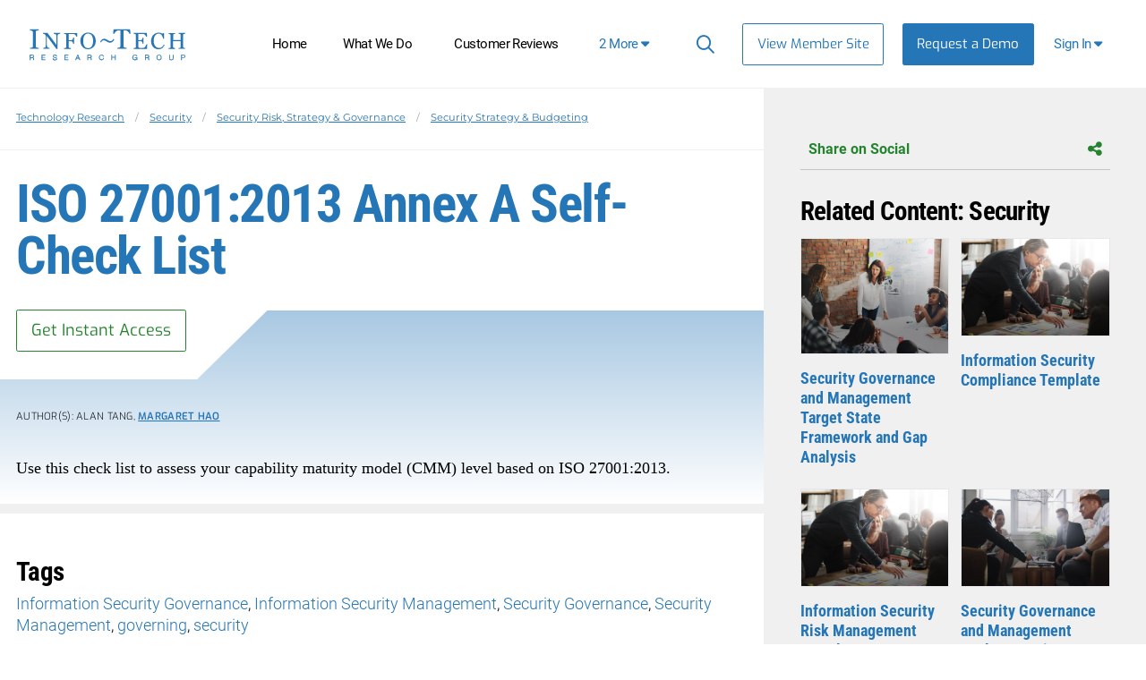

--- FILE ---
content_type: text/css
request_url: https://cdn2.infotech.com/assets/it_application_tailwind-9896b2c924b7d23de758f6fc41661987a162d03aeb0d169ebe9447a870daf749.css
body_size: 61232
content:
@import url("https://kit.fontawesome.com/6b0b0f72af.css");#WinnerTabs,#WinnerTabs li{list-style:none!important;margin:0;padding:0}#acquire-footer,#logged-in-footer{display:grid;grid-template-columns:repeat(1,minmax(0,1fr));grid-gap:1.25rem;gap:1.25rem;padding:2.5rem 1rem;--tw-text-opacity:1;color:#4b5563;color:rgba(75,85,99,var(--tw-text-opacity))}@media (min-width:1024px){#acquire-footer,#logged-in-footer{grid-template-columns:300px 1fr 300px}}#acquire-footer .footer-contact-section p,#logged-in-footer .footer-contact-section p{margin-bottom:0}#acquire-footer .footer-contact-section .social-media,#logged-in-footer .footer-contact-section .social-media{margin-top:2.5rem;display:grid;grid-template-columns:repeat(2,45px) auto;gap:.25rem}#acquire-footer .footer-contact-section .social-media .circle-icon,#logged-in-footer .footer-contact-section .social-media .circle-icon{height:2.25rem;width:2.25rem;border-radius:9999px;--tw-bg-opacity:1;background-color:#505050;background-color:rgba(80,80,80,var(--tw-bg-opacity));text-align:center}#acquire-footer .footer-contact-section .social-media .circle-icon a,#logged-in-footer .footer-contact-section .social-media .circle-icon a{font-size:1.25rem;line-height:1.875rem;line-height:2.25rem;--tw-text-opacity:1;color:#fff;color:rgba(255,255,255,var(--tw-text-opacity))}#acquire-footer .footer-contact-section .social-media .itrg-hashtag,#logged-in-footer .footer-contact-section .social-media .itrg-hashtag{height:1.5rem;align-self:center}#acquire-footer .footer-contact-section .contact-link,#acquire-footer .footer-contact-section .phone-number,#logged-in-footer .footer-contact-section .contact-link,#logged-in-footer .footer-contact-section .phone-number{margin-bottom:.25rem;display:block;font-family:Montserrat;font-size:1.125rem;line-height:1.688rem;font-weight:700;--tw-text-opacity:1;color:#2576b7;color:rgba(37,118,183,var(--tw-text-opacity));text-decoration-line:none}#acquire-footer h2,#logged-in-footer h2{margin-top:0;margin-bottom:.5rem;font-size:1.625rem;line-height:2.11rem;line-height:2rem;--tw-text-opacity:1;color:#4b5563;color:rgba(75,85,99,var(--tw-text-opacity))}#acquire-footer .footer-links,#logged-in-footer .footer-links{order:3;grid-template-columns:repeat(2,minmax(0,1fr));gap:1.25rem;font-size:.813rem;line-height:1.125rem}@media (min-width:768px){#acquire-footer .footer-links,#logged-in-footer .footer-links{grid-column:span 2/span 2;display:grid;grid-template-columns:repeat(3,minmax(0,1fr));grid-template-rows:repeat(2,minmax(0,1fr))}}@media (min-width:1024px){#acquire-footer .footer-links,#logged-in-footer .footer-links{order:0;grid-column:span 1/span 1;grid-template-rows:repeat(1,minmax(0,1fr))}}@media (min-width:1280px){#acquire-footer .footer-links,#logged-in-footer .footer-links{grid-template-columns:repeat(4,minmax(0,1fr))}}#acquire-footer .footer-links h3,#logged-in-footer .footer-links h3{margin-top:1rem;margin-bottom:.5rem;font-family:Montserrat;font-size:1.125rem;line-height:1.688rem;font-weight:700;line-height:1.25;--tw-text-opacity:1;color:#4b5563;color:rgba(75,85,99,var(--tw-text-opacity))}@media (min-width:640px){#acquire-footer .footer-links h3,#logged-in-footer .footer-links h3{margin-top:0}}#acquire-footer .footer-links ul,#logged-in-footer .footer-links ul{margin:0;padding:0}#acquire-footer .footer-links ul li,#logged-in-footer .footer-links ul li{margin-top:2px;margin-bottom:2px;margin-bottom:0;list-style-type:none;padding-left:0;line-height:1.375}#acquire-footer .footer-links ul li a,#logged-in-footer .footer-links ul li a{--tw-text-opacity:1;color:#374151;color:rgba(55,65,81,var(--tw-text-opacity));text-decoration-line:none}#acquire-footer .footer-links #certifications,#logged-in-footer .footer-links #certifications{margin-top:.5rem;display:grid;grid-template-columns:repeat(4,minmax(0,1fr));gap:.75rem}#acquire-footer .footer-links #certifications img,#logged-in-footer .footer-links #certifications img{max-height:2.75rem}.footer-small-print{--tw-bg-opacity:1;background-color:#e5e7eb;background-color:rgba(229,231,235,var(--tw-bg-opacity));padding:1rem;font-size:.625rem;line-height:1rem}.footer-small-print a{--tw-text-opacity:1;color:#1c5989;color:rgba(28,89,137,var(--tw-text-opacity))}#body-wrap{grid-template-rows:auto 1fr auto auto;--tw-text-opacity:1;color:#000;color:rgba(0,0,0,var(--tw-text-opacity))}@media (min-width:640px){#body-wrap{display:grid}}@media (min-width:1024px){#body-wrap{grid-template-rows:141px 1fr auto auto}}#body-wrap #page_header{order:1}#body-wrap #content{order:2}#body-wrap #footer{order:3;--tw-bg-opacity:1;background-color:#e5e7eb;background-color:rgba(229,231,235,var(--tw-bg-opacity))}#body-wrap .footer-small-print{order:4}#body-wrap.logged-out{grid-template-rows:98px 1fr auto}#body-wrap.member-demo{grid-template-rows:194px 1fr auto}@media (min-width:768px){#body-wrap.member-demo{grid-template-rows:205px 1fr auto}}@media (min-width:1280px){#body-wrap.member-demo{grid-template-rows:239px 1fr auto}}@media (min-width:1536px){#body-wrap.member-demo{grid-template-rows:230px 1fr auto}}#tw-page,.no-sidenav-page,.sidenav-shadow{text-rendering:geometricPrecision}#tw-page .no-margin-container,.no-sidenav-page .no-margin-container,.sidenav-shadow .no-margin-container{margin-left:-2.5rem;margin-right:-2.5rem;padding-left:2.5rem;padding-right:2.5rem}@media (min-width:768px){#tw-page .no-margin-container,.no-sidenav-page .no-margin-container,.sidenav-shadow .no-margin-container{margin-left:-3rem;margin-right:-3rem;padding-left:3rem;padding-right:3rem}}@media (min-width:1024px){#tw-page .no-margin-container,.no-sidenav-page .no-margin-container,.sidenav-shadow .no-margin-container{margin-left:-3.5rem;margin-right:-3.5rem;padding-left:3.5rem;padding-right:3.5rem}}@media (min-width:1280px){#tw-page .no-margin-container,.no-sidenav-page .no-margin-container,.sidenav-shadow .no-margin-container{margin-left:-4rem;margin-right:-4rem;padding-left:4rem;padding-right:4rem}}.new-nav-container{display:grid;grid-template-columns:repeat(1,minmax(0,1fr))}@media (min-width:1024px){.new-nav-container{grid-template-columns:240px auto;grid-template-rows:auto auto}}.new-nav-container #it-nav{--tw-bg-opacity:1;background-color:#fff;background-color:rgba(255,255,255,var(--tw-bg-opacity))}.new-nav-container #tw-page,.new-nav-container .sidenav-shadow{background-color:hsla(0,0%,97%,.5);padding-left:2.5rem;padding-right:2.5rem;padding-top:1.5rem;padding-bottom:1.5rem;--tw-shadow:inset 10px 10px 10px rgba(0,0,0,.05);--tw-shadow-colored:inset 10px 10px 10px var(--tw-shadow-color);box-shadow:0 0 transparent,0 0 transparent,inset 10px 10px 10px rgba(0,0,0,.05);box-shadow:var(--tw-ring-offset-shadow,0 0 transparent),var(--tw-ring-shadow,0 0 transparent),var(--tw-shadow)}@media (min-width:768px){.new-nav-container #tw-page,.new-nav-container .sidenav-shadow{padding-left:3rem;padding-right:3rem}}@media (min-width:1024px){.new-nav-container #tw-page,.new-nav-container .sidenav-shadow{padding-left:3.5rem;padding-right:3.5rem}}@media (min-width:1280px){.new-nav-container #tw-page,.new-nav-container .sidenav-shadow{padding-left:4rem;padding-right:4rem}}.new-nav-container #tw-page{grid-template-columns:100%}.no-sidenav-page{background-color:hsla(0,0%,97%,.5);padding-left:2.5rem;padding-right:2.5rem;--tw-shadow:inset 0 10px 10px rgba(0,0,0,.05);--tw-shadow-colored:inset 0 10px 10px var(--tw-shadow-color);box-shadow:0 0 transparent,0 0 transparent,inset 0 10px 10px rgba(0,0,0,.05);box-shadow:var(--tw-ring-offset-shadow,0 0 transparent),var(--tw-ring-shadow,0 0 transparent),var(--tw-shadow)}@media (min-width:768px){.no-sidenav-page{padding-left:3rem;padding-right:3rem}}@media (min-width:1024px){.no-sidenav-page{padding-left:3.5rem;padding-right:3.5rem}}@media (min-width:1280px){.no-sidenav-page{padding-left:4rem;padding-right:4rem}}.fp-fullscreen{float:right}.is-muted .fp-volumebtn:after{position:relative;left:14px;bottom:9px}.webinar_tiles .article-container:nth-child(5n+1) .webinar-promo-sized{background:url(/assets/webinars/webinar-bg1-82bfac221c2f2bdd1097e0eac73729b4c2d07db425b2ad224a19c834224ec1bd.jpg)}.webinar_tiles .article-container:nth-child(5n+2) .webinar-promo-sized{background:url(/assets/webinars/webinar-bg2-a4803e1b80cd42d63ad5984675272edd66053067e8fad3c8310f5eb167db04a7.jpg)}.webinar_tiles .article-container:nth-child(5n+3) .webinar-promo-sized{background:url(/assets/webinars/webinar-bg3-ed4da1c30f2d47ffacc14fd711c0522bf0ea306c4d7a78d6d4b8fd2eabe2c9ef.jpg)}.webinar_tiles .article-container:nth-child(5n+4) .webinar-promo-sized{background:url(/assets/webinars/webinar-bg4-8f0abfc47e93a82132a222fc73b8ed359953dd5cfa3c0851ff753eaaf0a27d82.jpg)}.webinar_tiles .article-container:nth-child(5n+5) .webinar-promo-sized{background:url(/assets/webinars/webinar-bg5-2434bfeff7fe65b03e730c9f0ffa6f4eaeb56cba2d71e3f8fc3970e50b610622.jpg)}.sidebar-complete-blueprint-tile{margin-bottom:2.5rem}.sidebar-complete-blueprint-tile .title{margin-bottom:0;font-family:Roboto Condensed;font-size:1.25rem;line-height:1.875rem;letter-spacing:-.025em}.sidebar-complete-blueprint-tile .description{font-family:Georgia;font-size:.875rem;line-height:1.25rem}.sidebar-complete-blueprint-tile img{min-height:100%}.publication-sidebar-related-tile .title{font-family:Roboto Condensed;font-size:20px;line-height:1.25rem;letter-spacing:-.025em}.publication-sidebar-related-tile img{min-height:100%}details>summary{list-style:none}details>summary::-webkit-details-marker{display:none}details>summary::marker{display:none}.whats-new-page{display:grid;grid-template-columns:1fr;grid-template-rows:repeat(6,auto);grid-template-areas:"header-breadcrumb" "featured-content" "newest-research" "top-videos" "top-downloads" "top-sr-categories" "resource-centers" "industry-coverage"}.whats-new-page .header-breadcrumb{grid-area:header-breadcrumb}.whats-new-page article{margin-bottom:3rem}.whats-new-page .featured-content{grid-area:featured-content}.whats-new-page .newest-research{grid-area:newest-research}.whats-new-page .top-downloads{grid-area:top-downloads}.whats-new-page .top-sr-categories{grid-area:top-sr-categories}.whats-new-page .top-sr-categories .tile .category,.whats-new-page .top-sr-categories h2{--tw-text-opacity:1;color:#24842e;color:rgba(36,132,46,var(--tw-text-opacity))}.whats-new-page .industry-coverage{grid-area:industry-coverage}.whats-new-page .modal{display:none}.whats-new-page .lmr-container p{@extend .ds-button-green-rg}.whats-new-page .lmr-container .down-arrow{display:none}.ai-vendors-taxonomy table thead th:nth-child(2){border-top-left-radius:.25rem;border-left-width:1px}.ai-vendors-taxonomy table .ai-vendor-tile{border-image-slice:1}.ai-vendors-taxonomy table.industry-diagram{margin-top:3rem}@media (min-width:1280px){.ai-vendors-taxonomy table.industry-diagram td:last-child{width:83.333333%}.ai-vendors-taxonomy table.industry-diagram .industry-grid-container{grid-template-columns:repeat(5,minmax(0,1fr))}}.ai-vendors-taxonomy table .exponential-value{--tw-gradient-from:rgba(49,241,234,.7) var(--tw-gradient-from-position);--tw-gradient-stops:var(--tw-gradient-from),var(--tw-gradient-to);--tw-gradient-to:hsla(0,0%,100%,0) var(--tw-gradient-to-position);--tw-gradient-stops:var(--tw-gradient-from),rgba(49,241,234,.7) 20% var(--tw-gradient-via-position),var(--tw-gradient-to);--tw-gradient-to:rgba(49,241,234,0) var(--tw-gradient-to-position)}.ai-vendors-taxonomy table .exponential-value td:first-child{--tw-gradient-from:#2deced var(--tw-gradient-from-position);--tw-gradient-to:rgba(45,236,237,0) var(--tw-gradient-to-position);--tw-gradient-stops:var(--tw-gradient-from),var(--tw-gradient-to);--tw-gradient-to:#3cffdc var(--tw-gradient-to-position)}.ai-vendors-taxonomy table .exponential-value .ai-vendor-tile{border-image-source:linear-gradient(270deg,#fff,#2deced)}.ai-vendors-taxonomy table .exponential-value .ai-vendor-tile .category{--tw-bg-opacity:1;background-color:#2deced;background-color:rgba(45,236,237,var(--tw-bg-opacity));--tw-text-opacity:1;color:#0a546b;color:rgba(10,84,107,var(--tw-text-opacity))}.ai-vendors-taxonomy table .exponential-value .ai-vendor-tile .category:hover{--tw-text-opacity:1;color:#fff;color:rgba(255,255,255,var(--tw-text-opacity))}.ai-vendors-taxonomy table .exponential-value .ai-vendor-tile .benefit:before{content:var(--tw-content);--tw-bg-opacity:1;background-color:#2deced;background-color:rgba(45,236,237,var(--tw-bg-opacity))}.ai-vendors-taxonomy table .broadly-recommended{--tw-gradient-from:rgba(69,199,255,.7) var(--tw-gradient-from-position);--tw-gradient-stops:var(--tw-gradient-from),var(--tw-gradient-to);--tw-gradient-to:hsla(0,0%,100%,0) var(--tw-gradient-to-position);--tw-gradient-stops:var(--tw-gradient-from),rgba(69,199,255,.7) 20% var(--tw-gradient-via-position),var(--tw-gradient-to);--tw-gradient-to:rgba(69,199,255,0) var(--tw-gradient-to-position)}.ai-vendors-taxonomy table .broadly-recommended td:first-child{--tw-gradient-from:#45c7ff var(--tw-gradient-from-position);--tw-gradient-to:rgba(69,199,255,0) var(--tw-gradient-to-position);--tw-gradient-stops:var(--tw-gradient-from),var(--tw-gradient-to);--tw-gradient-to:#50eaff var(--tw-gradient-to-position)}.ai-vendors-taxonomy table .broadly-recommended .ai-vendor-tile{border-image-source:linear-gradient(270deg,#fff,#45c7ff)}.ai-vendors-taxonomy table .broadly-recommended .ai-vendor-tile .category{--tw-bg-opacity:1;background-color:#45c7ff;background-color:rgba(69,199,255,var(--tw-bg-opacity));--tw-text-opacity:1;color:#0a546b;color:rgba(10,84,107,var(--tw-text-opacity))}.ai-vendors-taxonomy table .broadly-recommended .ai-vendor-tile .category:hover{--tw-text-opacity:1;color:#fff;color:rgba(255,255,255,var(--tw-text-opacity))}.ai-vendors-taxonomy table .broadly-recommended .ai-vendor-tile .benefit:before{content:var(--tw-content);--tw-bg-opacity:1;background-color:#45c7ff;background-color:rgba(69,199,255,var(--tw-bg-opacity))}.ai-vendors-taxonomy table .niche-opportunities{--tw-gradient-from:rgba(206,156,255,.7) var(--tw-gradient-from-position);--tw-gradient-stops:var(--tw-gradient-from),var(--tw-gradient-to);--tw-gradient-to:rgba(206,156,255,0) var(--tw-gradient-to-position)}.ai-vendors-taxonomy table .niche-opportunities td:first-child{--tw-gradient-from:#cf9fff var(--tw-gradient-from-position);--tw-gradient-to:rgba(207,159,255,0) var(--tw-gradient-to-position);--tw-gradient-stops:var(--tw-gradient-from),var(--tw-gradient-to);--tw-gradient-to:#cf9fff var(--tw-gradient-to-position)}.ai-vendors-taxonomy table .niche-opportunities .ai-vendor-tile{border-image-source:linear-gradient(270deg,#fff,#cf9fff)}.ai-vendors-taxonomy table .niche-opportunities .ai-vendor-tile .category{--tw-bg-opacity:1;background-color:#cf9fff;background-color:rgba(207,159,255,var(--tw-bg-opacity));--tw-text-opacity:1;color:#0a546b;color:rgba(10,84,107,var(--tw-text-opacity))}.ai-vendors-taxonomy table .niche-opportunities .ai-vendor-tile .category:hover{--tw-text-opacity:1;color:#fff;color:rgba(255,255,255,var(--tw-text-opacity))}.ai-vendors-taxonomy table .niche-opportunities .ai-vendor-tile .benefit:before{content:var(--tw-content);--tw-bg-opacity:1;background-color:#cf9fff;background-color:rgba(207,159,255,var(--tw-bg-opacity))}.ai-vendors-taxonomy table .watch-list{--tw-gradient-from:hsla(0,0%,100%,.7) var(--tw-gradient-from-position);--tw-gradient-stops:var(--tw-gradient-from),var(--tw-gradient-to);--tw-gradient-to:hsla(0,0%,100%,0) var(--tw-gradient-to-position)}.ai-vendors-taxonomy table .watch-list td:first-child{--tw-gradient-from:#fff var(--tw-gradient-from-position);--tw-gradient-to:hsla(0,0%,100%,0) var(--tw-gradient-to-position);--tw-gradient-stops:var(--tw-gradient-from),var(--tw-gradient-to);--tw-gradient-to:#d2d0ce var(--tw-gradient-to-position)}.ai-vendors-taxonomy table .watch-list .ai-vendor-tile{border-image-source:linear-gradient(270deg,#fff,#fff)}.ai-vendors-taxonomy table .watch-list .ai-vendor-tile .category{--tw-bg-opacity:1;background-color:#fff;background-color:rgba(255,255,255,var(--tw-bg-opacity));--tw-text-opacity:1;color:#0a546b;color:rgba(10,84,107,var(--tw-text-opacity))}.ai-vendors-taxonomy table .watch-list .ai-vendor-tile .category:hover{--tw-text-opacity:1;color:#fff;color:rgba(255,255,255,var(--tw-text-opacity))}.ai-vendors-taxonomy table .watch-list .ai-vendor-tile .benefit:before{content:var(--tw-content);--tw-bg-opacity:1;background-color:#fff;background-color:rgba(255,255,255,var(--tw-bg-opacity))}.ai-vendors-taxonomy tbody tr:last-child td{border-bottom-width:1px;border-color:hsla(0,0%,100%,.5)}.ai-vendors-taxonomy tbody tr:first-child td:first-child{border-top-left-radius:.25rem}.ai-vendors-taxonomy tbody tr:last-child td:first-child{border-bottom-left-radius:.25rem}.ai-vendors-taxonomy tbody tr:last-child td:last-child{border-bottom-right-radius:.25rem}@media only screen and (max-width:1280px){.ai-vendors-taxonomy thead tr{position:absolute;top:-9999px;left:-9999px}.ai-vendors-taxonomy td:before{margin-bottom:.5rem;display:block;font-family:Exo;font-size:.875rem;line-height:1.25rem;font-weight:500;--tw-text-opacity:1;color:#fff;color:rgba(255,255,255,var(--tw-text-opacity))}.ai-vendors-taxonomy table:first-child td:nth-of-type(2):before{content:"HR"}.ai-vendors-taxonomy table:first-child td:nth-of-type(3):before{content:"IT"}.ai-vendors-taxonomy table:first-child td:nth-of-type(4):before{content:"MARKETING & SALES"}.ai-vendors-taxonomy table:first-child td:nth-of-type(5):before{content:"OPERATIONS"}.ai-vendors-taxonomy table:first-child td:nth-of-type(6):before{content:"ADMIN"}.ai-vendors-taxonomy table.industry-diagram td:nth-of-type(2):before{content:"INDUSTRY"}.ai-vendors-taxonomy tbody tr:first-child,.ai-vendors-taxonomy tbody tr:first-child td:first-child{border-top-left-radius:.25rem;border-top-right-radius:.25rem}.ai-vendors-taxonomy tbody tr:last-child,.ai-vendors-taxonomy tbody tr:last-child td:first-child{border-bottom-right-radius:.25rem;border-bottom-left-radius:.25rem}}#landing-playbook.cio{--pb-primary:#731edb;--pb-secondary:#8c60c9;--pb-accent-1:#204a86;--pb-accent-2:#754fa9;--pb-highlight:#7088b7;--pb-background-1:rgba(112,136,183,.4);--pb-background-hover:#252a43;--pb-dark-accent-1:#344972;--pb-dark-accent-2:#2c3d5f;--pb-dark-accent-3:#252a43;--pb-gradient-1:linear-gradient(124.06deg,var(--pb-dark-accent-1) 16.35%,var(--pb-primary) 88.77%);--pb-gradient-2:linear-gradient(266.74deg,var(--pb-secondary) 19.94%,var(--pb-accent-1) 84.3%);--pb-gradient-3:linear-gradient(266.74deg,var(--pb-accent-2) 19.94%,var(--pb-dark-accent-2) 84.3%);--pb-gradient-4:linear-gradient(124.06deg,var(--pb-dark-accent-1) 16.35%,var(--pb-dark-accent-3) 88.77%);--pb-gradient-5:linear-gradient(137.54deg,#d0d0d0 23.89%,#9e9e9e 113%);--pb-gradient-6:linear-gradient(266.74deg,var(--pb-secondary) 19.94%,var(--pb-accent-1) 84.3%);--pb-gradient-calendar:linear-gradient(124.06deg,var(--pb-dark-accent-1) 16.35%,var(--pb-dark-accent-3) 88.77%);--calendar-hexagon:url(/assets/playbooks/cio/hexagon-064680061e235e3548c745b4a908be992f555ec87848e20c32adad28852b24e2.png);--calendar-hexagon-dark:url(/assets/playbooks/cio/hexagon_dark-b49c7ccf906e728fcfb5f69a5f1fae93ceba0d8cd53cdadb9bf3fa153d9069a5.png);--pb-challenge-stat-text-color:#235aaa;--pb-challenge-stat-start-color:#c99dff;--pb-challenge-stat-at-number-color:#235aaa;--pb-challenge-stat-end-color:#ebebeb}#landing-playbook.infra-ops{--pb-primary:#1d2a40;--pb-secondary:#4af0a7;--pb-accent-1:#7cb3af;--pb-accent-2:#5fa286;--pb-accent-3:#2d4450;--pb-highlight:#32d27c;--pb-background-1:#276f51;--pb-background-hover:#122038;--pb-dark-accent-1:#58977e;--pb-dark-accent-2:#324f57;--pb-dark-accent-3:#122038;--pb-gradient-1:linear-gradient(124.06deg,var(--pb-dark-accent-2) 16.35%,var(--pb-dark-accent-1) 88.77%);--pb-gradient-2:linear-gradient(282.85deg,var(--pb-accent-1) -79.73%,var(--pb-accent-2) -5.75%,var(--pb-accent-3) 90.68%);--pb-gradient-3:radial-gradient(78.41% 75.43% at 1.69% 1.36%,var(--pb-dark-accent-1) 0%,var(--pb-dark-accent-2) 38.54%,var(--pb-dark-accent-3) 88.77%);--pb-gradient-5:linear-gradient(137.54deg,#d0d0d0 23.89%,#9e9e9e 113%);--pb-gradient-6:linear-gradient(284.37deg,#1c4445 -99.48%,var(--pb-highlight) 191.61%);--pb-gradient-calendar:radial-gradient(78.41% 75.43% at 1.69% 1.36%,var(--pb-dark-accent-1) 0%,var(--pb-dark-accent-2) 38.54%,var(--pb-dark-accent-3) 88.77%);--calendar-hexagon:url(/assets/playbooks/infra-ops/hexagon-18c7041d886a7c2f54e30bbcb162e6c5c27c3167ecb81fc9cd05f559f1144d36.png);--calendar-hexagon-dark:url(/assets/playbooks/infra-ops/hexagon_dark-8ad4d22459c989a3b40e67268e8ad3c3cd603a4a39fd72097c7f1a19f6dc3de8.png);--pb-challenge-stat-text-color:#1e7c61;--pb-challenge-stat-start-color:#3c9f78;--pb-challenge-stat-at-number-color:#1e2b40;--pb-challenge-stat-end-color:#ebebeb}#landing-playbook.security{--pb-primary:#443a95;--pb-secondary:#6d50bb;--pb-accent-1:#d79af5;--pb-accent-2:#976fce;--pb-accent-3:#5442a4;--pb-highlight:#d79af5;--pb-background-1:#8c48b1;--pb-background-hover:#443a95;--pb-dark-accent-1:#b66fe9;--pb-dark-accent-2:#443489;--pb-dark-accent-3:#3e3792;--pb-gradient-1:linear-gradient(124.06deg,var(--pb-dark-accent-3) 16.35%,var(--pb-dark-accent-1) 88.77%);--pb-gradient-2:linear-gradient(282.85deg,var(--pb-accent-1) -79.73%,var(--pb-accent-2) -5.75%,var(--pb-accent-3) 90.68%);--pb-gradient-3:radial-gradient(104.2% 133% at 6.48% -33.02%,var(--pb-dark-accent-1) 7%,var(--pb-dark-accent-2) 71.27%,var(--pb-dark-accent-3) 100%);--pb-gradient-5:linear-gradient(137.54deg,#d0d0d0 23.89%,#9e9e9e 113%);--pb-gradient-6:linear-gradient(103.55deg,#443a95 -9.15%,var(--pb-secondary) 29.15%,#8b4fb7 66.68%);--pb-gradient-calendar:radial-gradient(104.2% 133% at 6.48% -33.02%,var(--pb-dark-accent-1) 7%,var(--pb-dark-accent-2) 71.27%,var(--pb-dark-accent-3) 100%);--calendar-hexagon:url(/assets/playbooks/security/hexagon-9c2a9fdfe80f136fe8bc9ee2253b12551ddde14aea595e85d1c2bde87576da5d.png);--calendar-hexagon-dark:url(/assets/playbooks/security/hexagon_dark-d8f38afb452b88336f65e0da08cbd2319c5d516c4eff72f1a78170a9ea979c72.png);--pb-challenge-stat-text-color:var(--pb-accent-3);--pb-challenge-stat-start-color:var(--pb-accent-1);--pb-challenge-stat-at-number-color:var(--pb-accent-3);--pb-challenge-stat-end-color:#ebebeb}#landing-playbook.data{--pb-primary:#343774;--pb-secondary:#4f75c1;--pb-accent-1:#599ce5;--pb-accent-2:#68abe2;--pb-accent-3:#496bbd;--pb-accent-4:#7dc4f6;--pb-highlight:#51b4ff;--pb-background-1:#2b67b6;--pb-background-hover:#343774;--pb-dark-accent-1:#2f3b6f;--pb-dark-accent-2:#3354ae;--pb-dark-accent-3:#2a4596;--pb-gradient-1:radial-gradient(84.35% 875% at 86.9% 826.79%,var(--pb-accent-2) 16.35%,var(--pb-dark-accent-3) 96.88%);--pb-gradient-2:radial-gradient(146.38% 98.4% at 10.29% 99.98%,var(--pb-accent-1) 0%,var(--pb-secondary) 33.43%,var(--pb-primary) 100%);--pb-gradient-3:linear-gradient(171.62deg,var(--pb-accent-3) 4.36%,var(--pb-dark-accent-1) 93.1%);--pb-gradient-5:linear-gradient(137.54deg,#d0d0d0 23.89%,#9e9e9e 113%);--pb-gradient-6:linear-gradient(200.41deg,var(--pb-accent-4) -128.72%,var(--pb-dark-accent-2) 118.35%);--pb-gradient-calendar:radial-gradient(146.38% 98.4% at 10.29% 99.98%,var(--pb-accent-1) 0%,var(--pb-secondary) 33.43%,var(--pb-primary) 100%);--calendar-hexagon:url(/assets/playbooks/data/hexagon-4c7f38092b4dccbef8ad4271f0b1aa27cf1bc9f7016846b2ace156eed4318e21.png);--calendar-hexagon-dark:url(/assets/playbooks/data/hexagon_dark-1bca919e6b6b818c84ccd0d41e43be1c1f5e04f7b10fec11ca5100478ba3ed19.png);--pb-challenge-stat-text-color:#08478e;--pb-challenge-stat-start-color:#7dc3f6;--pb-challenge-stat-at-number-color:var(--pb-dark-accent-2);--pb-challenge-stat-end-color:#ebebeb}#landing-playbook.applications{--pb-primary:#371037;--pb-secondary:#991039;--pb-accent-1:#a60937;--pb-accent-2:#a32058;--pb-highlight:#ff5858;--pb-background-1:#bb324b;--pb-background-hover:#371037;--pb-gradient-1:linear-gradient(280.69deg,var(--pb-highlight) -19.24%,var(--pb-secondary) 55.27%,var(--pb-primary) 117.5%);--pb-gradient-2:linear-gradient(286.33deg,var(--pb-highlight) -52.47%,var(--pb-secondary) 37.15%,var(--pb-primary) 112%);--pb-gradient-3:radial-gradient(84.61% 121.55% at 91.85% 123.68%,var(--pb-highlight) 0%,var(--pb-accent-1) 37.44%,var(--pb-primary) 100%);--pb-gradient-5:radial-gradient(285.66% 161.6% at -9.91% -22.55%,var(--pb-highlight) 0%,var(--pb-accent-1) 37.44%,var(--pb-primary) 100%);--pb-gradient-6:radial-gradient(648.89% 510.85% at 0% -70.5%,var(--pb-highlight) 0%,var(--pb-accent-2) 37.44%,#0d0a13 100%);--pb-gradient-7:linear-gradient(137.54deg,#d0d0d0 23.89%,#9e9e9e 113%);--pb-gradient-calendar:radial-gradient(84.61% 121.55% at 8.15% -23.68%,var(--pb-highlight) 0%,var(--pb-accent-1) 37.44%,var(--pb-primary) 100%);--calendar-hexagon:url(/assets/playbooks/applications/hexagon-a3ad10641b9286953cfc04e67078f41e4e16ea527a72a8937e0c9d2c5821d81c.png);--calendar-hexagon-dark:url(/assets/playbooks/applications/hexagon_dark-e559a9dfc7f3ef00bf024c1aac8b1194591fe11686e64fd2c10e99d45913cbaa.png);--pb-challenge-stat-text-color:#751038;--pb-challenge-stat-start-color:#371037;--pb-challenge-stat-at-number-color:#ff5858;--pb-challenge-stat-end-color:#ebebeb}#landing-playbook.essential-it{--pb-primary:#006272;--pb-secondary:#016372;--pb-accent-1:#310260;--pb-highlight:#7088b7;--pb-background-1:#2f6b88;--pb-background-hover:#122038;--pb-dark-accent-1:#21294e;--pb-dark-accent-2:#2f3b6f;--pb-dark-accent-3:#122038;--pb-gradient-1:linear-gradient(139.48deg,var(--pb-primary) 17.12%,var(--pb-dark-accent-1) 92.95%);--pb-gradient-2:radial-gradient(608.97% 513.06% at 28.7% 140.62%,var(--pb-secondary) 0%,var(--pb-accent-1) 100%);--pb-gradient-3:linear-gradient(171.62deg,var(--pb-secondary) 4.36%,var(--pb-dark-accent-2) 93.1%);--pb-gradient-5:radial-gradient(285.66% 161.6% at -9.91% -22.55%,var(--pb-highlight) 0%,var(--pb-accent-1) 37.44%,var(--pb-primary) 100%);--pb-gradient-calendar:linear-gradient(139.48deg,var(--pb-primary) 17.12%,var(--pb-dark-accent-1) 92.95%);--calendar-hexagon:url(/assets/playbooks/essential-it/hexagon-b1d135bcc58c89ce7d7dc6fc948cedf9b309cd18ea1f9fa8765943ec544eb295.png);--calendar-hexagon-dark:url(/assets/playbooks/essential-it/hexagon_dark-c7d5445a0c8e39011336dd4ba11046c5d198314ad8a90444ae1991d20d4ff48a.png);--pb-challenge-stat-text-color:var(--pb-secondary);--pb-challenge-stat-start-color:var(--pb-secondary);--pb-challenge-stat-at-number-color:var(--pb-accent-1);--pb-challenge-stat-end-color:#ebebeb}#landing-playbook.ai{--pb-primary:#0c76c7;--pb-secondary:#003d6c;--pb-accent-1:#51b4ff;--pb-highlight:#2c92e0;--pb-background-1:#065896;--pb-background-hover:#013e6c;--pb-dark-accent-1:#141f4f;--pb-gradient-1:radial-gradient(145.62% 191.07% at 15.74% -42.86%,var(--pb-accent-1) 0%,var(--pb-primary) 65.38%,var(--pb-secondary) 100%);--pb-gradient-2:radial-gradient(81.43% 314.92% at -8.19% -42.65%,var(--pb-accent-1) 0%,var(--pb-primary) 23.82%,var(--pb-secondary) 100%);--pb-gradient-3:radial-gradient(110.55% 145.88% at 6.48% -33.02%,var(--pb-accent-1) 7%,var(--pb-primary) 37.32%,var(--pb-dark-accent-1) 100%);--pb-gradient-5:linear-gradient(137.54deg,#d0d0d0 23.89%,#9e9e9e 113%);--pb-gradient-6:radial-gradient(87.61% 541% at 28.3% -259%,var(--pb-accent-1) 31.02%,var(--pb-primary) 65.38%,var(--pb-secondary) 100%);--pb-gradient-calendar:radial-gradient(110.55% 145.88% at 6.48% -33.02%,var(--pb-accent-1) 7%,var(--pb-primary) 37.32%,var(--pb-dark-accent-1) 100%);--calendar-hexagon:url(/assets/playbooks/ai/hexagon-61805cc0b626f1a9c30c9a54ef93a9558622852c65e00a130499a5e123a707ba.png);--calendar-hexagon-dark:url(/assets/playbooks/ai/hexagon_dark-1bdd6b9919ae59f40060c0a1b3b9861daab1c544369425ef67f77221591c2e64.png);--pb-challenge-stat-text-color:#1e6198;--pb-challenge-stat-start-color:var(--pb-accent-1);--pb-challenge-stat-at-number-color:var(--pb-secondary);--pb-challenge-stat-end-color:#ebebeb}#landing-playbook.enterprise-architecture{--pb-primary:#438ba7;--pb-secondary:#00577a;--pb-accent-1:#93eafb;--pb-highlight:#62e5ff;--pb-background-1:#206f8f;--pb-background-hover:#044760;--pb-dark-accent-1:#013e56;--pb-gradient-1:radial-gradient(110.51% 1355.29% at -6.38% -193.75%,var(--pb-highlight) 0%,#126c90 65.38%,#023f56 100%);--pb-gradient-2:radial-gradient(81.43% 314.92% at -8.19% -42.65%,var(--pb-accent-1) 0%,var(--pb-primary) 15.03%,var(--pb-secondary) 77.8%,var(--pb-secondary) 97.93%);--pb-gradient-3:radial-gradient(100.84% 138.09% at 6.48% -33.02%,var(--pb-accent-1) 10.71%,var(--pb-primary) 30.26%,var(--pb-secondary) 71.15%,var(--pb-dark-accent-1) 100%);--pb-gradient-5:linear-gradient(137.54deg,#d0d0d0 23.89%,#9e9e9e 113%);--pb-gradient-6:radial-gradient(87.61% 541% at 28.3% -259%,#51b4ff 31.02%,#0c76c7 65.38%,#003d6c 100%);--pb-gradient-calendar:radial-gradient(100.84% 138.09% at 6.48% -33.02%,var(--pb-accent-1) 10.71%,var(--pb-primary) 30.26%,var(--pb-secondary) 71.15%,var(--pb-dark-accent-1) 100%);--calendar-hexagon:url(/assets/playbooks/enterprise-architecture/hexagon-df18e1c515553724b53ad5263e6162d6f20cddf12b28fc4685c1ce80ed71a342.png);--calendar-hexagon-dark:url(/assets/playbooks/enterprise-architecture/hexagon_dark-e2ffe5ef35b9857ef327b0588c4a22c7fa2baff066da57d61d0af7a9b6be7408.png);--pb-challenge-stat-text-color:#1e6198;--pb-challenge-stat-start-color:#52cee9;--pb-challenge-stat-at-number-color:#044760;--pb-challenge-stat-end-color:#ebebeb}*,:after,:before{--tw-border-spacing-x:0;--tw-border-spacing-y:0;--tw-translate-x:0;--tw-translate-y:0;--tw-rotate:0;--tw-skew-x:0;--tw-skew-y:0;--tw-scale-x:1;--tw-scale-y:1;--tw-pan-x: ;--tw-pan-y: ;--tw-pinch-zoom: ;--tw-scroll-snap-strictness:proximity;--tw-gradient-from-position: ;--tw-gradient-via-position: ;--tw-gradient-to-position: ;--tw-ordinal: ;--tw-slashed-zero: ;--tw-numeric-figure: ;--tw-numeric-spacing: ;--tw-numeric-fraction: ;--tw-ring-inset: ;--tw-ring-offset-width:0px;--tw-ring-offset-color:#fff;--tw-ring-color:rgba(37,118,183,.5);--tw-ring-offset-shadow:0 0 transparent;--tw-ring-shadow:0 0 transparent;--tw-shadow:0 0 transparent;--tw-shadow-colored:0 0 transparent;--tw-blur: ;--tw-brightness: ;--tw-contrast: ;--tw-grayscale: ;--tw-hue-rotate: ;--tw-invert: ;--tw-saturate: ;--tw-sepia: ;--tw-drop-shadow: ;--tw-backdrop-blur: ;--tw-backdrop-brightness: ;--tw-backdrop-contrast: ;--tw-backdrop-grayscale: ;--tw-backdrop-hue-rotate: ;--tw-backdrop-invert: ;--tw-backdrop-opacity: ;--tw-backdrop-saturate: ;--tw-backdrop-sepia: ;--tw-contain-size: ;--tw-contain-layout: ;--tw-contain-paint: ;--tw-contain-style: }::backdrop{--tw-border-spacing-x:0;--tw-border-spacing-y:0;--tw-translate-x:0;--tw-translate-y:0;--tw-rotate:0;--tw-skew-x:0;--tw-skew-y:0;--tw-scale-x:1;--tw-scale-y:1;--tw-pan-x: ;--tw-pan-y: ;--tw-pinch-zoom: ;--tw-scroll-snap-strictness:proximity;--tw-gradient-from-position: ;--tw-gradient-via-position: ;--tw-gradient-to-position: ;--tw-ordinal: ;--tw-slashed-zero: ;--tw-numeric-figure: ;--tw-numeric-spacing: ;--tw-numeric-fraction: ;--tw-ring-inset: ;--tw-ring-offset-width:0px;--tw-ring-offset-color:#fff;--tw-ring-color:rgba(37,118,183,.5);--tw-ring-offset-shadow:0 0 transparent;--tw-ring-shadow:0 0 transparent;--tw-shadow:0 0 transparent;--tw-shadow-colored:0 0 transparent;--tw-blur: ;--tw-brightness: ;--tw-contrast: ;--tw-grayscale: ;--tw-hue-rotate: ;--tw-invert: ;--tw-saturate: ;--tw-sepia: ;--tw-drop-shadow: ;--tw-backdrop-blur: ;--tw-backdrop-brightness: ;--tw-backdrop-contrast: ;--tw-backdrop-grayscale: ;--tw-backdrop-hue-rotate: ;--tw-backdrop-invert: ;--tw-backdrop-opacity: ;--tw-backdrop-saturate: ;--tw-backdrop-sepia: ;--tw-contain-size: ;--tw-contain-layout: ;--tw-contain-paint: ;--tw-contain-style: }
/*! tailwindcss v3.4.14 | MIT License | https://tailwindcss.com*/*,:after,:before{box-sizing:border-box;border:0 solid #e5e7eb}:after,:before{--tw-content:""}:host,html{line-height:1.5;-webkit-text-size-adjust:100%;-moz-tab-size:4;-o-tab-size:4;tab-size:4;font-family:Montserrat;font-feature-settings:normal;font-variation-settings:normal;-webkit-tap-highlight-color:transparent}body{margin:0;line-height:inherit}hr{height:0;color:inherit;border-top-width:1px}abbr:where([title]){text-decoration:underline;-webkit-text-decoration:underline dotted;text-decoration:underline dotted}h1,h2,h3,h4,h5,h6{font-size:inherit;font-weight:inherit}a{color:inherit;text-decoration:inherit}b,strong{font-weight:bolder}code,kbd,pre,samp{font-family:ui-monospace,SFMono-Regular,Menlo,Monaco,Consolas,Liberation Mono,Courier New,monospace;font-feature-settings:normal;font-variation-settings:normal;font-size:1em}small{font-size:80%}sub,sup{font-size:75%;line-height:0;position:relative;vertical-align:baseline}sub{bottom:-.25em}sup{top:-.5em}table{text-indent:0;border-color:inherit;border-collapse:collapse}button,input,optgroup,select,textarea{font-family:inherit;font-feature-settings:inherit;font-variation-settings:inherit;font-size:100%;font-weight:inherit;line-height:inherit;letter-spacing:inherit;color:inherit;margin:0;padding:0}button,select{text-transform:none}button,input:where([type=button]),input:where([type=reset]),input:where([type=submit]){-webkit-appearance:button;background-color:transparent;background-image:none}:-moz-focusring{outline:auto}:-moz-ui-invalid{box-shadow:none}progress{vertical-align:baseline}::-webkit-inner-spin-button,::-webkit-outer-spin-button{height:auto}[type=search]{-webkit-appearance:textfield;outline-offset:-2px}::-webkit-search-decoration{-webkit-appearance:none}::-webkit-file-upload-button{-webkit-appearance:button;font:inherit}summary{display:list-item}blockquote,dd,dl,figure,h1,h2,h3,h4,h5,h6,hr,p,pre{margin:0}fieldset{margin:0}fieldset,legend{padding:0}menu,ol,ul{list-style:none;margin:0;padding:0}dialog{padding:0}textarea{resize:vertical}input::-moz-placeholder,textarea::-moz-placeholder{opacity:1;color:#9ca3af}input::placeholder,textarea::placeholder{opacity:1;color:#9ca3af}[role=button],button{cursor:pointer}:disabled{cursor:default}audio,canvas,embed,iframe,img,object,svg,video{display:block;vertical-align:middle}img,video{max-width:100%;height:auto}[hidden]:where(:not([hidden=until-found])){display:none}@font-face{font-family:Roboto;font-style:normal;font-weight:300;font-display:block;text-rendering:geometricPrecision;src:url(/assets/tailwind/roboto-v30-latin-300-445bba09a35c1ae4e1a004a33cc2aacb0f9a5b6d71c2e06e2404e962fab88a03.woff2) format("woff2"),url(/assets/tailwind/Roboto-Light-a3fa58151fee1ed14a4b5c252505456abedd153881ec0a1f7a313fc37796b56f.ttf) format("truetype")}@font-face{font-family:Roboto;font-style:normal;font-weight:400;font-display:block;text-rendering:geometricPrecision;src:url(/assets/tailwind/roboto-v30-latin-regular-0ca09f9f453012f8c110c2d469efbb46a30181a13f48c20bb03cade112fa14d4.woff2) format("woff2"),url(/assets/tailwind/Roboto-Regular-57772cba0bec788fca523abb1f12fd4b59449ef171052c99f33ebc2a8d9aaccc.ttf) format("truetype")}@font-face{font-family:Roboto;font-style:normal;font-weight:500;font-display:block;text-rendering:geometricPrecision;src:url(/assets/tailwind/roboto-v30-latin-500-2745dd20318fc1d5574f28b3177d4965aa0c6e04a6ce43fa5cc64e8167e80465.woff2) format("woff2"),url(/assets/tailwind/Roboto-Medium-e44973f3a6bb2171e06f8d668ee8f7ad719e0ef6d774f4fd5f617f9092ba545b.ttf) format("truetype")}@font-face{font-family:Roboto;font-style:normal;font-weight:700;font-display:block;text-rendering:geometricPrecision;src:url(/assets/tailwind/roboto-v30-latin-700-b5e40b7c6dcaae95d3ead53735c1bb9f17685cb2c5f3156699992d0d7160729b.woff2) format("woff2"),url(/assets/tailwind/Roboto-Bold-8ac994f67fd89db8be89f6899eaf11d87bc3fe1eadd7adbe926ba9c5d9660367.ttf) format("truetype")}@font-face{font-family:Exo;font-style:normal;font-weight:300;font-display:block;text-rendering:geometricPrecision;src:url(/assets/tailwind/exo-v21-latin-300-cbc11827a22edec409acdd226f5f9268154701b8253da1187a6b1bfad7e147fa.woff2) format("woff2"),url(/assets/tailwind/Exo-Light-5677cdb32edc6e5c4883fc0c7a84c7426943b37ab5ea24e3db7e0b91698a6fff.ttf) format("truetype")}@font-face{font-family:Exo;font-style:normal;font-weight:400;font-display:block;text-rendering:geometricPrecision;src:url(/assets/tailwind/exo-v21-latin-regular-bde1d2a7a4d7c97328eb167b5f76b1a97f8c66e6e72ddc062b94185ff648b7a8.woff2) format("woff2"),url(/assets/tailwind/Exo-Regular-e9f7d9d276a217a7845e4d110898c19922478c73289ebeaaff84f5a3baba57c4.ttf) format("truetype")}@font-face{font-family:Exo;font-style:normal;font-weight:500;font-display:block;text-rendering:geometricPrecision;src:url(/assets/tailwind/exo-v21-latin-500-8ec96f26f04a7120801c60896386a101dd8fdd1785d2620a94f7eab57b5f3f4a.woff2) format("woff2"),url(/assets/tailwind/Exo-Medium-2fe6941fe664599be46aa43265e5f116dcaca5c7cb7dc2b2f88dbb63a3241204.ttf) format("truetype")}@font-face{font-family:Exo;font-style:normal;font-weight:600;font-display:block;text-rendering:geometricPrecision;src:url(/assets/tailwind/exo-v21-latin-600-3945774d4ff914f0a9421195681a194c09a4c6c6892772348ddaa070781b239f.woff2) format("woff2"),url(/tailwind/Exo-Semibold.ttf) format("truetype")}@font-face{font-family:Montserrat;font-style:normal;font-weight:300;font-display:block;text-rendering:geometricPrecision;src:url(/assets/tailwind/montserrat-v26-latin-300-03f186a67a5a8824ab7c233a8623ac15edc833a8e345f2d91145251833f19743.woff2) format("woff2"),url(/assets/tailwind/Montserrat-Light-b0f73ef86a594f47f2689528825f8ba0980689b50aca0590aa22df73a7140ea8.ttf) format("truetype")}@font-face{font-family:Montserrat;font-style:normal;font-weight:400;font-display:block;text-rendering:geometricPrecision;src:url(/assets/tailwind/montserrat-v26-latin-regular-13913effe7de20ad21ca45dad039ce71fe41fbeb4c44772024fda240a45eef5b.woff2) format("woff2"),url(/assets/tailwind/Montserrat-Regular-86d4b60135123cfdaddd5aed13ed806af74ccc737badd5ceab8664bac5e76ea7.ttf) format("truetype")}@font-face{font-family:Montserrat;font-style:normal;font-weight:600;font-display:block;text-rendering:geometricPrecision;src:url(/assets/tailwind/montserrat-v26-latin-600-ff7eea9c2d35c870d3d712077025bb9597f99761a15c5681fadd4a6eb364803f.woff2) format("woff2"),url(/tailwind/Montserrat-Semibold.ttf) format("truetype")}@font-face{font-family:Montserrat;font-style:normal;font-weight:700;font-display:block;text-rendering:geometricPrecision;src:url(/assets/tailwind/montserrat-v26-latin-700-c4528d76711bfae5ab6824eaed05162b4c7b44500fd8f7dd8b82d66d68523500.woff2) format("woff2"),url(/assets/tailwind/Montserrat-Bold-00e682d2337993d62a3378954b669924c8b3d1cbffb393cb21bf9875c3db60b9.ttf) format("truetype")}@font-face{font-family:Roboto Condensed;font-style:normal;font-weight:100 700;font-display:block;text-rendering:geometricPrecision;src:url(/assets/tailwind/RobotoCondensed-VariableFont_wght-1c5c157f1f3b0579132adc51dac40d366736588312b4c88b5a3fbb4be7b6aaaa.ttf) format("truetype")}@font-face{font-family:Roboto Condensed;font-style:italic;font-weight:100 700;font-display:block;text-rendering:geometricPrecision;src:url(/assets/tailwind/RobotoCondensed-Italic-VariableFont_wght-c32e22f5600ce291e82b0b47ad21017869731b8929b550b49220f0daadd55533.ttf) format("truetype")}@font-face{font-family:Roboto Condensed;font-style:normal;font-weight:100 - 700;font-display:block;text-rendering:geometricPrecision;src:url(/assets/tailwind/RobotoCondensed-VariableFont_wght-1c5c157f1f3b0579132adc51dac40d366736588312b4c88b5a3fbb4be7b6aaaa.ttf) format("truetype")}@font-face{font-family:Roboto Condensed;font-style:italic;font-weight:100 - 700;font-display:block;text-rendering:geometricPrecision;src:url(/assets/tailwind/RobotoCondensed-Italic-VariableFont_wght-c32e22f5600ce291e82b0b47ad21017869731b8929b550b49220f0daadd55533.ttf) format("truetype")}@font-face{font-family:Roboto Condensed;font-style:normal;font-weight:100-700;font-display:block;text-rendering:geometricPrecision;src:url(/assets/tailwind/RobotoCondensed-VariableFont_wght-1c5c157f1f3b0579132adc51dac40d366736588312b4c88b5a3fbb4be7b6aaaa.ttf) format("truetype")}@font-face{font-family:Roboto Condensed;font-style:italic;font-weight:100-700;font-display:block;text-rendering:geometricPrecision;src:url(/assets/tailwind/RobotoCondensed-Italic-VariableFont_wght-c32e22f5600ce291e82b0b47ad21017869731b8929b550b49220f0daadd55533.ttf) format("truetype")}html{font-family:Roboto;font-weight:300}.fa{font-family:Font Awesome\ 6 Pro}.container{width:100%;margin-right:auto;margin-left:auto}@media (min-width:640px){.container{max-width:640px}}@media (min-width:768px){.container{max-width:768px}}@media (min-width:1024px){.container{max-width:1024px}}@media (min-width:1280px){.container{max-width:1280px}}@media (min-width:1536px){.container{max-width:1536px}}@media (min-width:1720px){.container{max-width:1720px}}@media (min-width:1980px){.container{max-width:1980px}}@media (min-width:2600px){.container{max-width:2600px}}html{font-size:16px;line-height:24px}@media screen and (min-width:1280px){html{font-size:18px;line-height:24px}}@media screen and (min-width:1980px){html{font-size:20px;line-height:26px}}@media screen and (min-width:2600px){html{font-size:22px;line-height:28px}}h1{margin-top:.375rem;font-size:3.25rem;line-height:4.2rem;line-height:1}h1,h2{margin-bottom:20px;font-family:Montserrat;font-weight:700;--tw-text-opacity:1;color:#2576b7;color:rgba(37,118,183,var(--tw-text-opacity))}h2{margin-top:.5rem;font-size:2.625rem;line-height:2.75rem}h3{margin-top:.875rem;font-size:1.625rem;line-height:2.11rem;font-weight:700;line-height:1.625;--tw-text-opacity:1;color:#2576b7;color:rgba(37,118,183,var(--tw-text-opacity))}h3,h4,h5{margin-bottom:0;font-family:Montserrat}h4,h5{margin-top:1.5rem;font-size:1rem;line-height:1.5rem}blockquote,ol,p,pre,table,ul{margin-top:0;margin-bottom:1.5rem}ol ol,ol ul,ul ol,ul ul{margin-top:0;margin-bottom:0}.hr,hr{margin:-1px 0;border-width:1px;border-style:solid}a,b,code,em,i,small,strong{line-height:1rem}sub,sup{position:relative;vertical-align:baseline;line-height:1.5rem}sup{top:-.5rem}sub{bottom:-.25rem}li{margin-bottom:.25rem}p+ul{margin-top:-1.25rem}a{cursor:pointer;text-decoration-line:underline}a,blockquote{--tw-text-opacity:1;color:#2576b7;color:rgba(37,118,183,var(--tw-text-opacity))}blockquote{margin:1.5rem;border-width:0;padding:0;font-family:Roboto;font-size:1.625rem;font-weight:100;line-height:1.5rem}blockquote:first-letter{margin-left:-.5rem}blockquote span{margin-top:1rem;display:block;text-align:right;font-size:1rem;line-height:1.5rem;--tw-text-opacity:1;color:#000;color:rgba(0,0,0,var(--tw-text-opacity))}p.drop-cap:first-letter{float:left;padding-right:.25rem;font-family:Roboto;font-size:3.25rem;line-height:4.2rem;font-weight:700;line-height:1rem;--tw-text-opacity:1;color:#2576b7;color:rgba(37,118,183,var(--tw-text-opacity))}p.first-character-quote:first-letter{margin-left:-.5rem}ol,ul{margin-left:1.25rem;margin-bottom:1.75rem}ol li{list-style-type:decimal;padding-left:.5rem}ol li ol li{list-style-type:lower-alpha}ul li{padding-left:.5rem;list-style-type:"►"}ul li ol li{list-style-type:decimal}ul li ol li::marker{font-size:1rem;line-height:1.5rem}ul li ol li::marker{--tw-text-opacity:1;color:#111827;color:rgba(17,24,39,var(--tw-text-opacity))}ul li::marker{font-size:.625rem;line-height:1rem}ul li::marker{--tw-text-opacity:1;color:#d1d5db;color:rgba(209,213,219,var(--tw-text-opacity))}code{margin-bottom:1rem;display:block;width:100%;overflow-x:auto;--tw-border-opacity:1;border:1px solid #9c9c9c;border-color:rgba(156,156,156,var(--tw-border-opacity));--tw-bg-opacity:1;background-color:#f8f8f8;background-color:rgba(248,248,248,var(--tw-bg-opacity));padding:1rem;font-size:.875rem;line-height:1.25rem}code pre{margin:0}.fadeIn{animation-name:fadeIn}.fadeOut{animation-name:fadeOut}@keyframes fadeIn{0%{opacity:0}to{opacity:1}}@keyframes fadeOut{0%{opacity:1}to{opacity:0}}@keyframes fade-down{0%{opacity:0;transform:translateY(-2rem)}to{opacity:1;transform:translateY(0)}}.animate-fade-down{animation:fade-down 1s both}@keyframes fade-up{0%{opacity:0;transform:translateY(2rem)}to{opacity:1;transform:translateY(0)}}.animate-fade-up{animation:fade-up 1s both}@keyframes fade-left{0%{opacity:0;transform:translate(2rem)}to{opacity:1;transform:translate(0)}}.animate-fade-left{animation:fade-left 1s both}@keyframes fade-right{0%{opacity:0;transform:translate(-2rem)}to{opacity:1;transform:translate(0)}}.animate-fade-right{animation:fade-right 1s both}@keyframes fade-left-to-right{0%{opacity:0;left:0}50%{opacity:.2}to{opacity:0;left:100%}}.button{margin-right:.75rem;margin-bottom:.5rem;display:inline-flex;align-self:flex-start;border-radius:.125rem;--tw-border-opacity:1;border:1px solid #24842e;border-color:rgba(36,132,46,var(--tw-border-opacity));--tw-bg-opacity:1;background-color:#24842e;background-color:rgba(36,132,46,var(--tw-bg-opacity));padding:.5rem .875rem;font-family:Exo;font-size:1rem;line-height:1.5rem;font-weight:400;--tw-text-opacity:1;color:#fff;color:rgba(255,255,255,var(--tw-text-opacity));text-decoration-line:none;transition-property:all;transition-timing-function:cubic-bezier(.4,0,.2,1);transition-duration:.3s}.button:hover{--tw-shadow:0 10px 15px -3px rgba(0,0,0,.1),0 4px 6px -4px rgba(0,0,0,.1);--tw-shadow-colored:0 10px 15px -3px var(--tw-shadow-color),0 4px 6px -4px var(--tw-shadow-color);box-shadow:0 0 transparent,0 0 transparent,0 10px 15px -3px rgba(0,0,0,.1),0 4px 6px -4px rgba(0,0,0,.1);box-shadow:var(--tw-ring-offset-shadow,0 0 transparent),var(--tw-ring-shadow,0 0 transparent),var(--tw-shadow)}.button:focus{--tw-ring-offset-shadow:var(--tw-ring-inset) 0 0 0 var(--tw-ring-offset-width) var(--tw-ring-offset-color);--tw-ring-shadow:var(--tw-ring-inset) 0 0 0 calc(2px + var(--tw-ring-offset-width)) var(--tw-ring-color);box-shadow:var(--tw-ring-offset-shadow),var(--tw-ring-shadow),0 0 transparent;box-shadow:var(--tw-ring-offset-shadow),var(--tw-ring-shadow),var(--tw-shadow,0 0 transparent);--tw-ring-opacity:1;--tw-ring-color:rgba(37,118,183,var(--tw-ring-opacity));--tw-ring-offset-width:1px}.button:disabled{cursor:not-allowed;opacity:.3;--tw-grayscale:grayscale(100%);filter:var(--tw-blur) var(--tw-brightness) var(--tw-contrast) grayscale(100%) var(--tw-hue-rotate) var(--tw-invert) var(--tw-saturate) var(--tw-sepia) var(--tw-drop-shadow);filter:var(--tw-blur) var(--tw-brightness) var(--tw-contrast) var(--tw-grayscale) var(--tw-hue-rotate) var(--tw-invert) var(--tw-saturate) var(--tw-sepia) var(--tw-drop-shadow)}.button:hover:disabled{--tw-shadow:0 0 transparent;--tw-shadow-colored:0 0 transparent;box-shadow:0 0 transparent,0 0 transparent,0 0 transparent;box-shadow:var(--tw-ring-offset-shadow,0 0 transparent),var(--tw-ring-shadow,0 0 transparent),var(--tw-shadow)}.button.loading:before{animation:spin 1s linear infinite;--fa:"\f3f4"}.button.loading:disabled{filter:grayscale(0);opacity:1;cursor:progress}.button-green{margin-right:.75rem;margin-bottom:.5rem;display:inline-flex;align-self:flex-start;border-radius:.125rem;--tw-border-opacity:1;border:1px solid #24842e;border-color:rgba(36,132,46,var(--tw-border-opacity));--tw-bg-opacity:1;background-color:#24842e;background-color:rgba(36,132,46,var(--tw-bg-opacity));padding:.5rem .875rem;font-family:Exo;font-size:1rem;line-height:1.5rem;font-weight:400;--tw-text-opacity:1;color:#fff;color:rgba(255,255,255,var(--tw-text-opacity));text-decoration-line:none;transition-property:all;transition-timing-function:cubic-bezier(.4,0,.2,1);transition-duration:.3s}.button-green:hover{--tw-shadow:0 10px 15px -3px rgba(0,0,0,.1),0 4px 6px -4px rgba(0,0,0,.1);--tw-shadow-colored:0 10px 15px -3px var(--tw-shadow-color),0 4px 6px -4px var(--tw-shadow-color);box-shadow:0 0 transparent,0 0 transparent,0 10px 15px -3px rgba(0,0,0,.1),0 4px 6px -4px rgba(0,0,0,.1);box-shadow:var(--tw-ring-offset-shadow,0 0 transparent),var(--tw-ring-shadow,0 0 transparent),var(--tw-shadow)}.button-green:focus{--tw-ring-offset-shadow:var(--tw-ring-inset) 0 0 0 var(--tw-ring-offset-width) var(--tw-ring-offset-color);--tw-ring-shadow:var(--tw-ring-inset) 0 0 0 calc(2px + var(--tw-ring-offset-width)) var(--tw-ring-color);box-shadow:var(--tw-ring-offset-shadow),var(--tw-ring-shadow),0 0 transparent;box-shadow:var(--tw-ring-offset-shadow),var(--tw-ring-shadow),var(--tw-shadow,0 0 transparent);--tw-ring-opacity:1;--tw-ring-color:rgba(37,118,183,var(--tw-ring-opacity));--tw-ring-offset-width:1px}.button-green:disabled{cursor:not-allowed;opacity:.3;--tw-grayscale:grayscale(100%);filter:var(--tw-blur) var(--tw-brightness) var(--tw-contrast) grayscale(100%) var(--tw-hue-rotate) var(--tw-invert) var(--tw-saturate) var(--tw-sepia) var(--tw-drop-shadow);filter:var(--tw-blur) var(--tw-brightness) var(--tw-contrast) var(--tw-grayscale) var(--tw-hue-rotate) var(--tw-invert) var(--tw-saturate) var(--tw-sepia) var(--tw-drop-shadow)}.button-green:hover:disabled{--tw-shadow:0 0 transparent;--tw-shadow-colored:0 0 transparent;box-shadow:0 0 transparent,0 0 transparent,0 0 transparent;box-shadow:var(--tw-ring-offset-shadow,0 0 transparent),var(--tw-ring-shadow,0 0 transparent),var(--tw-shadow)}.button-green.loading:before{animation:spin 1s linear infinite;--fa:"\f3f4"}.button-green.loading:disabled{filter:grayscale(0);opacity:1;cursor:progress}.button-green:hover{--tw-bg-opacity:1;background-color:#1b6323;background-color:rgba(27,99,35,var(--tw-bg-opacity))}.button-green:active{--tw-bg-opacity:1;background-color:#164f1c;background-color:rgba(22,79,28,var(--tw-bg-opacity))}.button-green:active:disabled,.button-green:hover:disabled{--tw-bg-opacity:1;background-color:#24842e;background-color:rgba(36,132,46,var(--tw-bg-opacity))}.button-green.button-book-analyst-call{position:relative;overflow:hidden;background-image:linear-gradient(to right,var(--tw-gradient-stops));--tw-gradient-from:#2cb33a var(--tw-gradient-from-position);--tw-gradient-to:rgba(44,179,58,0) var(--tw-gradient-to-position);--tw-gradient-stops:var(--tw-gradient-from),var(--tw-gradient-to);--tw-gradient-to:#24842e var(--tw-gradient-to-position)}.button-green.button-book-analyst-call:after{position:absolute;top:-50%;left:0;height:200%;width:3rem;animation:fade-left-to-right 8s ease-in-out infinite;background-image:linear-gradient(to bottom right,var(--tw-gradient-stops));--tw-gradient-from:transparent var(--tw-gradient-from-position);--tw-gradient-stops:var(--tw-gradient-from),var(--tw-gradient-to);--tw-gradient-to:hsla(0,0%,100%,0) var(--tw-gradient-to-position);--tw-gradient-stops:var(--tw-gradient-from),#fff var(--tw-gradient-via-position),var(--tw-gradient-to);--tw-gradient-to:transparent var(--tw-gradient-to-position);content:var(--tw-content);--tw-blur:blur(8px);filter:blur(8px) var(--tw-brightness) var(--tw-contrast) var(--tw-grayscale) var(--tw-hue-rotate) var(--tw-invert) var(--tw-saturate) var(--tw-sepia) var(--tw-drop-shadow);filter:var(--tw-blur) var(--tw-brightness) var(--tw-contrast) var(--tw-grayscale) var(--tw-hue-rotate) var(--tw-invert) var(--tw-saturate) var(--tw-sepia) var(--tw-drop-shadow)}.button-green.button-book-analyst-call span{z-index:10}.button-green-secondary{margin-right:.75rem;margin-bottom:.5rem;display:inline-flex;align-self:flex-start;border-radius:.125rem;--tw-border-opacity:1;border:1px solid #24842e;border-color:rgba(36,132,46,var(--tw-border-opacity));background-color:#24842e;background-color:rgba(36,132,46,var(--tw-bg-opacity));padding:.5rem .875rem;font-family:Exo;font-size:1rem;line-height:1.5rem;font-weight:400;color:#fff;color:rgba(255,255,255,var(--tw-text-opacity));text-decoration-line:none;transition-property:all;transition-timing-function:cubic-bezier(.4,0,.2,1);transition-duration:.3s}.button-green-secondary:hover{--tw-shadow:0 10px 15px -3px rgba(0,0,0,.1),0 4px 6px -4px rgba(0,0,0,.1);--tw-shadow-colored:0 10px 15px -3px var(--tw-shadow-color),0 4px 6px -4px var(--tw-shadow-color);box-shadow:0 0 transparent,0 0 transparent,0 10px 15px -3px rgba(0,0,0,.1),0 4px 6px -4px rgba(0,0,0,.1);box-shadow:var(--tw-ring-offset-shadow,0 0 transparent),var(--tw-ring-shadow,0 0 transparent),var(--tw-shadow)}.button-green-secondary:focus{--tw-ring-offset-shadow:var(--tw-ring-inset) 0 0 0 var(--tw-ring-offset-width) var(--tw-ring-offset-color);--tw-ring-shadow:var(--tw-ring-inset) 0 0 0 calc(2px + var(--tw-ring-offset-width)) var(--tw-ring-color);box-shadow:var(--tw-ring-offset-shadow),var(--tw-ring-shadow),0 0 transparent;box-shadow:var(--tw-ring-offset-shadow),var(--tw-ring-shadow),var(--tw-shadow,0 0 transparent);--tw-ring-opacity:1;--tw-ring-color:rgba(37,118,183,var(--tw-ring-opacity));--tw-ring-offset-width:1px}.button-green-secondary:disabled{cursor:not-allowed;opacity:.3;--tw-grayscale:grayscale(100%);filter:var(--tw-blur) var(--tw-brightness) var(--tw-contrast) grayscale(100%) var(--tw-hue-rotate) var(--tw-invert) var(--tw-saturate) var(--tw-sepia) var(--tw-drop-shadow);filter:var(--tw-blur) var(--tw-brightness) var(--tw-contrast) var(--tw-grayscale) var(--tw-hue-rotate) var(--tw-invert) var(--tw-saturate) var(--tw-sepia) var(--tw-drop-shadow)}.button-green-secondary:hover:disabled{--tw-shadow:0 0 transparent;--tw-shadow-colored:0 0 transparent;box-shadow:0 0 transparent,0 0 transparent,0 0 transparent;box-shadow:var(--tw-ring-offset-shadow,0 0 transparent),var(--tw-ring-shadow,0 0 transparent),var(--tw-shadow)}.button-green-secondary.loading:before{animation:spin 1s linear infinite;--fa:"\f3f4"}.button-green-secondary.loading:disabled{filter:grayscale(0);opacity:1;cursor:progress}.button-green-secondary{--tw-bg-opacity:1;background-color:#fff;background-color:rgba(255,255,255,var(--tw-bg-opacity));--tw-text-opacity:1;color:#24842e;color:rgba(36,132,46,var(--tw-text-opacity))}.button-green-secondary:hover{--tw-bg-opacity:1;background-color:#e9f3ea;background-color:rgba(233,243,234,var(--tw-bg-opacity))}.button-green-secondary:active{--tw-bg-opacity:1;background-color:#c8e0cb;background-color:rgba(200,224,203,var(--tw-bg-opacity))}.button-green-secondary:active:disabled,.button-green-secondary:hover:disabled{--tw-bg-opacity:1;background-color:#fff;background-color:rgba(255,255,255,var(--tw-bg-opacity))}.button-green-tertiary{margin-right:.75rem;margin-bottom:.5rem;display:inline-flex;align-self:flex-start;border-radius:.125rem;--tw-border-opacity:1;border:1px solid #24842e;border-color:rgba(36,132,46,var(--tw-border-opacity));--tw-bg-opacity:1;background-color:#24842e;background-color:rgba(36,132,46,var(--tw-bg-opacity));padding:.5rem .875rem;font-family:Exo;font-size:1rem;line-height:1.5rem;font-weight:400;color:#fff;color:rgba(255,255,255,var(--tw-text-opacity));text-decoration-line:none;transition-property:all;transition-timing-function:cubic-bezier(.4,0,.2,1);transition-duration:.3s}.button-green-tertiary:hover{--tw-shadow:0 10px 15px -3px rgba(0,0,0,.1),0 4px 6px -4px rgba(0,0,0,.1);--tw-shadow-colored:0 10px 15px -3px var(--tw-shadow-color),0 4px 6px -4px var(--tw-shadow-color);box-shadow:0 0 transparent,0 0 transparent,0 10px 15px -3px rgba(0,0,0,.1),0 4px 6px -4px rgba(0,0,0,.1);box-shadow:var(--tw-ring-offset-shadow,0 0 transparent),var(--tw-ring-shadow,0 0 transparent),var(--tw-shadow)}.button-green-tertiary:focus{--tw-ring-offset-shadow:var(--tw-ring-inset) 0 0 0 var(--tw-ring-offset-width) var(--tw-ring-offset-color);--tw-ring-shadow:var(--tw-ring-inset) 0 0 0 calc(2px + var(--tw-ring-offset-width)) var(--tw-ring-color);box-shadow:var(--tw-ring-offset-shadow),var(--tw-ring-shadow),0 0 transparent;box-shadow:var(--tw-ring-offset-shadow),var(--tw-ring-shadow),var(--tw-shadow,0 0 transparent);--tw-ring-opacity:1;--tw-ring-color:rgba(37,118,183,var(--tw-ring-opacity));--tw-ring-offset-width:1px}.button-green-tertiary:disabled{cursor:not-allowed;opacity:.3;--tw-grayscale:grayscale(100%);filter:var(--tw-blur) var(--tw-brightness) var(--tw-contrast) grayscale(100%) var(--tw-hue-rotate) var(--tw-invert) var(--tw-saturate) var(--tw-sepia) var(--tw-drop-shadow);filter:var(--tw-blur) var(--tw-brightness) var(--tw-contrast) var(--tw-grayscale) var(--tw-hue-rotate) var(--tw-invert) var(--tw-saturate) var(--tw-sepia) var(--tw-drop-shadow)}.button-green-tertiary:hover:disabled{--tw-shadow:0 0 transparent;--tw-shadow-colored:0 0 transparent;box-shadow:0 0 transparent,0 0 transparent,0 0 transparent;box-shadow:var(--tw-ring-offset-shadow,0 0 transparent),var(--tw-ring-shadow,0 0 transparent),var(--tw-shadow)}.button-green-tertiary.loading:before{animation:spin 1s linear infinite;--fa:"\f3f4"}.button-green-tertiary.loading:disabled{filter:grayscale(0);opacity:1;cursor:progress}.button-green-tertiary{border-color:transparent;background-color:transparent;--tw-text-opacity:1;color:#24842e;color:rgba(36,132,46,var(--tw-text-opacity))}.button-green-tertiary:hover{--tw-bg-opacity:1;background-color:#f4f9f5;background-color:rgba(244,249,245,var(--tw-bg-opacity))}.button-green-tertiary:active{--tw-bg-opacity:1;background-color:#c8e0cb;background-color:rgba(200,224,203,var(--tw-bg-opacity))}.button-green-tertiary:active:disabled,.button-green-tertiary:hover:disabled{background-color:transparent}.button-green-glowing{margin-right:.75rem;margin-bottom:.5rem;display:inline-flex;align-self:flex-start;border-radius:.125rem;border:1px solid #24842e;border-color:rgba(36,132,46,var(--tw-border-opacity));--tw-bg-opacity:1;background-color:#24842e;background-color:rgba(36,132,46,var(--tw-bg-opacity));padding:.5rem .875rem;font-family:Exo;font-size:1rem;line-height:1.5rem;font-weight:400;--tw-text-opacity:1;color:#fff;color:rgba(255,255,255,var(--tw-text-opacity));text-decoration-line:none;transition-property:all}.button-green-glowing:hover{--tw-shadow:0 10px 15px -3px rgba(0,0,0,.1),0 4px 6px -4px rgba(0,0,0,.1);--tw-shadow-colored:0 10px 15px -3px var(--tw-shadow-color),0 4px 6px -4px var(--tw-shadow-color);box-shadow:0 0 transparent,0 0 transparent,0 10px 15px -3px rgba(0,0,0,.1),0 4px 6px -4px rgba(0,0,0,.1)}.button-green-glowing:focus{--tw-ring-offset-shadow:var(--tw-ring-inset) 0 0 0 var(--tw-ring-offset-width) var(--tw-ring-offset-color);--tw-ring-shadow:var(--tw-ring-inset) 0 0 0 calc(2px + var(--tw-ring-offset-width)) var(--tw-ring-color);box-shadow:var(--tw-ring-offset-shadow),var(--tw-ring-shadow),0 0 transparent;box-shadow:var(--tw-ring-offset-shadow),var(--tw-ring-shadow),var(--tw-shadow,0 0 transparent);--tw-ring-opacity:1;--tw-ring-color:rgba(37,118,183,var(--tw-ring-opacity));--tw-ring-offset-width:1px}.button-green-glowing:disabled{cursor:not-allowed;opacity:.3;--tw-grayscale:grayscale(100%);filter:var(--tw-blur) var(--tw-brightness) var(--tw-contrast) grayscale(100%) var(--tw-hue-rotate) var(--tw-invert) var(--tw-saturate) var(--tw-sepia) var(--tw-drop-shadow);filter:var(--tw-blur) var(--tw-brightness) var(--tw-contrast) var(--tw-grayscale) var(--tw-hue-rotate) var(--tw-invert) var(--tw-saturate) var(--tw-sepia) var(--tw-drop-shadow)}.button-green-glowing:hover:disabled{--tw-shadow:0 0 transparent;--tw-shadow-colored:0 0 transparent;box-shadow:0 0 transparent,0 0 transparent,0 0 transparent;box-shadow:var(--tw-ring-offset-shadow,0 0 transparent),var(--tw-ring-shadow,0 0 transparent),var(--tw-shadow)}.button-green-glowing.loading:before{animation:spin 1s linear infinite;--fa:"\f3f4"}.button-green-glowing.loading:disabled{filter:grayscale(0);opacity:1;cursor:progress}.button-green-glowing{position:relative;overflow:hidden;--tw-border-opacity:1;border-color:#affb86;border-color:rgba(175,251,134,var(--tw-border-opacity));background-image:linear-gradient(to right,var(--tw-gradient-stops));--tw-gradient-from:#2cb33a var(--tw-gradient-from-position);--tw-gradient-to:rgba(44,179,58,0) var(--tw-gradient-to-position);--tw-gradient-stops:var(--tw-gradient-from),var(--tw-gradient-to);--tw-gradient-to:#24842e var(--tw-gradient-to-position);--tw-shadow:0 0 70px #22c55e;--tw-shadow-colored:0 0 70px var(--tw-shadow-color);box-shadow:0 0 transparent,0 0 transparent,0 0 70px #22c55e;box-shadow:var(--tw-ring-offset-shadow,0 0 transparent),var(--tw-ring-shadow,0 0 transparent),var(--tw-shadow);transition-property:box-shadow;transition-duration:.3s;transition-timing-function:cubic-bezier(.4,0,.2,1)}.button-green-glowing:after{position:absolute;top:-50%;left:0;height:200%;width:3rem;animation:fade-left-to-right 8s ease-in-out infinite;background-image:linear-gradient(to bottom right,var(--tw-gradient-stops));--tw-gradient-from:transparent var(--tw-gradient-from-position);--tw-gradient-stops:var(--tw-gradient-from),var(--tw-gradient-to);--tw-gradient-stops:var(--tw-gradient-from),#fff var(--tw-gradient-via-position),var(--tw-gradient-to);--tw-gradient-to:transparent var(--tw-gradient-to-position);content:var(--tw-content);--tw-blur:blur(8px);filter:blur(8px) var(--tw-brightness) var(--tw-contrast) var(--tw-grayscale) var(--tw-hue-rotate) var(--tw-invert) var(--tw-saturate) var(--tw-sepia) var(--tw-drop-shadow);filter:var(--tw-blur) var(--tw-brightness) var(--tw-contrast) var(--tw-grayscale) var(--tw-hue-rotate) var(--tw-invert) var(--tw-saturate) var(--tw-sepia) var(--tw-drop-shadow)}@supports (color:rgb(0 0 0/0)){.button-green-glowing:after{--tw-gradient-to:hsla(0,0%,100%,0) var(--tw-gradient-to-position)}}.button-green-glowing:focus,.button-green-glowing:hover{--tw-shadow:0 0 35px rgba(34,197,94,.8);--tw-shadow-colored:0 0 35px var(--tw-shadow-color);box-shadow:0 0 transparent,0 0 transparent,0 0 35px rgba(34,197,94,.8);box-shadow:var(--tw-ring-offset-shadow,0 0 transparent),var(--tw-ring-shadow,0 0 transparent),var(--tw-shadow)}@media not all and (min-width:768px){.button-green-glowing{width:100%}}.button-green-circle{margin-right:.75rem;margin-bottom:.5rem;display:inline-flex;align-self:flex-start;border-radius:.125rem;--tw-border-opacity:1;border:1px solid #24842e;border-color:rgba(36,132,46,var(--tw-border-opacity));background-color:#24842e;background-color:rgba(36,132,46,var(--tw-bg-opacity));padding:.5rem .875rem;font-family:Exo;font-size:1rem;line-height:1.5rem;font-weight:400;color:#fff;color:rgba(255,255,255,var(--tw-text-opacity));text-decoration-line:none;transition-property:all;transition-timing-function:cubic-bezier(.4,0,.2,1);transition-duration:.3s}.button-green-circle:hover{--tw-shadow:0 10px 15px -3px rgba(0,0,0,.1),0 4px 6px -4px rgba(0,0,0,.1);--tw-shadow-colored:0 10px 15px -3px var(--tw-shadow-color),0 4px 6px -4px var(--tw-shadow-color);box-shadow:0 0 transparent,0 0 transparent,0 10px 15px -3px rgba(0,0,0,.1),0 4px 6px -4px rgba(0,0,0,.1);box-shadow:var(--tw-ring-offset-shadow,0 0 transparent),var(--tw-ring-shadow,0 0 transparent),var(--tw-shadow)}.button-green-circle:focus{--tw-ring-offset-shadow:var(--tw-ring-inset) 0 0 0 var(--tw-ring-offset-width) var(--tw-ring-offset-color);--tw-ring-shadow:var(--tw-ring-inset) 0 0 0 calc(2px + var(--tw-ring-offset-width)) var(--tw-ring-color);box-shadow:var(--tw-ring-offset-shadow),var(--tw-ring-shadow),0 0 transparent;box-shadow:var(--tw-ring-offset-shadow),var(--tw-ring-shadow),var(--tw-shadow,0 0 transparent);--tw-ring-opacity:1;--tw-ring-color:rgba(37,118,183,var(--tw-ring-opacity));--tw-ring-offset-width:1px}.button-green-circle:disabled{cursor:not-allowed;opacity:.3;--tw-grayscale:grayscale(100%);filter:var(--tw-blur) var(--tw-brightness) var(--tw-contrast) grayscale(100%) var(--tw-hue-rotate) var(--tw-invert) var(--tw-saturate) var(--tw-sepia) var(--tw-drop-shadow);filter:var(--tw-blur) var(--tw-brightness) var(--tw-contrast) var(--tw-grayscale) var(--tw-hue-rotate) var(--tw-invert) var(--tw-saturate) var(--tw-sepia) var(--tw-drop-shadow)}.button-green-circle:hover:disabled{--tw-shadow:0 0 transparent;--tw-shadow-colored:0 0 transparent;box-shadow:0 0 transparent,0 0 transparent,0 0 transparent;box-shadow:var(--tw-ring-offset-shadow,0 0 transparent),var(--tw-ring-shadow,0 0 transparent),var(--tw-shadow)}.button-green-circle.loading:before{animation:spin 1s linear infinite;--fa:"\f3f4"}.button-green-circle.loading:disabled{filter:grayscale(0);opacity:1;cursor:progress}.button-green-circle{display:grid;height:2.5rem;width:2.5rem;align-content:center;justify-content:center;border-radius:9999px;--tw-bg-opacity:1;background-color:#fff;background-color:rgba(255,255,255,var(--tw-bg-opacity));--tw-text-opacity:1;color:#24842e;color:rgba(36,132,46,var(--tw-text-opacity))}.button-green-circle:hover{--tw-bg-opacity:1;background-color:#e9f3ea;background-color:rgba(233,243,234,var(--tw-bg-opacity))}.button-green-circle:active{--tw-bg-opacity:1;background-color:#c8e0cb;background-color:rgba(200,224,203,var(--tw-bg-opacity))}.button-green-circle:active:disabled,.button-green-circle:hover:disabled{--tw-bg-opacity:1;background-color:#fff;background-color:rgba(255,255,255,var(--tw-bg-opacity))}.button-blue{margin-right:.75rem;margin-bottom:.5rem;display:inline-flex;align-self:flex-start;border-radius:.125rem;border:1px solid #24842e;border-color:rgba(36,132,46,var(--tw-border-opacity));background-color:#24842e;background-color:rgba(36,132,46,var(--tw-bg-opacity));padding:.5rem .875rem;font-family:Exo;font-size:1rem;line-height:1.5rem;font-weight:400;--tw-text-opacity:1;color:#fff;color:rgba(255,255,255,var(--tw-text-opacity));text-decoration-line:none;transition-property:all;transition-timing-function:cubic-bezier(.4,0,.2,1);transition-duration:.3s}.button-blue:hover{--tw-shadow:0 10px 15px -3px rgba(0,0,0,.1),0 4px 6px -4px rgba(0,0,0,.1);--tw-shadow-colored:0 10px 15px -3px var(--tw-shadow-color),0 4px 6px -4px var(--tw-shadow-color);box-shadow:0 0 transparent,0 0 transparent,0 10px 15px -3px rgba(0,0,0,.1),0 4px 6px -4px rgba(0,0,0,.1);box-shadow:var(--tw-ring-offset-shadow,0 0 transparent),var(--tw-ring-shadow,0 0 transparent),var(--tw-shadow)}.button-blue:focus{--tw-ring-offset-shadow:var(--tw-ring-inset) 0 0 0 var(--tw-ring-offset-width) var(--tw-ring-offset-color);--tw-ring-shadow:var(--tw-ring-inset) 0 0 0 calc(2px + var(--tw-ring-offset-width)) var(--tw-ring-color);box-shadow:var(--tw-ring-offset-shadow),var(--tw-ring-shadow),0 0 transparent;box-shadow:var(--tw-ring-offset-shadow),var(--tw-ring-shadow),var(--tw-shadow,0 0 transparent);--tw-ring-opacity:1;--tw-ring-color:rgba(37,118,183,var(--tw-ring-opacity));--tw-ring-offset-width:1px}.button-blue:disabled{cursor:not-allowed;opacity:.3;--tw-grayscale:grayscale(100%);filter:var(--tw-blur) var(--tw-brightness) var(--tw-contrast) grayscale(100%) var(--tw-hue-rotate) var(--tw-invert) var(--tw-saturate) var(--tw-sepia) var(--tw-drop-shadow);filter:var(--tw-blur) var(--tw-brightness) var(--tw-contrast) var(--tw-grayscale) var(--tw-hue-rotate) var(--tw-invert) var(--tw-saturate) var(--tw-sepia) var(--tw-drop-shadow)}.button-blue:hover:disabled{--tw-shadow:0 0 transparent;--tw-shadow-colored:0 0 transparent;box-shadow:0 0 transparent,0 0 transparent,0 0 transparent;box-shadow:var(--tw-ring-offset-shadow,0 0 transparent),var(--tw-ring-shadow,0 0 transparent),var(--tw-shadow)}.button-blue.loading:before{animation:spin 1s linear infinite;--fa:"\f3f4"}.button-blue.loading:disabled{filter:grayscale(0);opacity:1;cursor:progress}.button-blue{--tw-border-opacity:1;border-color:#2576b7;border-color:rgba(37,118,183,var(--tw-border-opacity));--tw-bg-opacity:1;background-color:#2576b7;background-color:rgba(37,118,183,var(--tw-bg-opacity))}.button-blue:hover{--tw-bg-opacity:1;background-color:#1c5989;background-color:rgba(28,89,137,var(--tw-bg-opacity))}.button-blue:active{--tw-bg-opacity:1;background-color:#16476e;background-color:rgba(22,71,110,var(--tw-bg-opacity))}.button-blue:active:disabled,.button-blue:hover:disabled{--tw-bg-opacity:1;background-color:#2576b7;background-color:rgba(37,118,183,var(--tw-bg-opacity))}.button-blue-secondary{margin-right:.75rem;margin-bottom:.5rem;display:inline-flex;align-self:flex-start;border-radius:.125rem;border:1px solid #24842e;border-color:rgba(36,132,46,var(--tw-border-opacity));background-color:#24842e;background-color:rgba(36,132,46,var(--tw-bg-opacity));padding:.5rem .875rem;font-family:Exo;font-size:1rem;line-height:1.5rem;font-weight:400;color:#fff;color:rgba(255,255,255,var(--tw-text-opacity));text-decoration-line:none;transition-property:all;transition-timing-function:cubic-bezier(.4,0,.2,1);transition-duration:.3s}.button-blue-secondary:hover{--tw-shadow:0 10px 15px -3px rgba(0,0,0,.1),0 4px 6px -4px rgba(0,0,0,.1);--tw-shadow-colored:0 10px 15px -3px var(--tw-shadow-color),0 4px 6px -4px var(--tw-shadow-color);box-shadow:0 0 transparent,0 0 transparent,0 10px 15px -3px rgba(0,0,0,.1),0 4px 6px -4px rgba(0,0,0,.1);box-shadow:var(--tw-ring-offset-shadow,0 0 transparent),var(--tw-ring-shadow,0 0 transparent),var(--tw-shadow)}.button-blue-secondary:focus{--tw-ring-offset-shadow:var(--tw-ring-inset) 0 0 0 var(--tw-ring-offset-width) var(--tw-ring-offset-color);--tw-ring-shadow:var(--tw-ring-inset) 0 0 0 calc(2px + var(--tw-ring-offset-width)) var(--tw-ring-color);box-shadow:var(--tw-ring-offset-shadow),var(--tw-ring-shadow),0 0 transparent;box-shadow:var(--tw-ring-offset-shadow),var(--tw-ring-shadow),var(--tw-shadow,0 0 transparent);--tw-ring-opacity:1;--tw-ring-color:rgba(37,118,183,var(--tw-ring-opacity));--tw-ring-offset-width:1px}.button-blue-secondary:disabled{cursor:not-allowed;opacity:.3;--tw-grayscale:grayscale(100%);filter:var(--tw-blur) var(--tw-brightness) var(--tw-contrast) grayscale(100%) var(--tw-hue-rotate) var(--tw-invert) var(--tw-saturate) var(--tw-sepia) var(--tw-drop-shadow);filter:var(--tw-blur) var(--tw-brightness) var(--tw-contrast) var(--tw-grayscale) var(--tw-hue-rotate) var(--tw-invert) var(--tw-saturate) var(--tw-sepia) var(--tw-drop-shadow)}.button-blue-secondary:hover:disabled{--tw-shadow:0 0 transparent;--tw-shadow-colored:0 0 transparent;box-shadow:0 0 transparent,0 0 transparent,0 0 transparent;box-shadow:var(--tw-ring-offset-shadow,0 0 transparent),var(--tw-ring-shadow,0 0 transparent),var(--tw-shadow)}.button-blue-secondary.loading:before{animation:spin 1s linear infinite;--fa:"\f3f4"}.button-blue-secondary.loading:disabled{filter:grayscale(0);opacity:1;cursor:progress}.button-blue-secondary{--tw-border-opacity:1;border-color:#2576b7;border-color:rgba(37,118,183,var(--tw-border-opacity));--tw-bg-opacity:1;background-color:#fff;background-color:rgba(255,255,255,var(--tw-bg-opacity));--tw-text-opacity:1;color:#2576b7;color:rgba(37,118,183,var(--tw-text-opacity))}.button-blue-secondary:hover{--tw-bg-opacity:1;background-color:#e9f1f8;background-color:rgba(233,241,248,var(--tw-bg-opacity))}.button-blue-secondary:active{--tw-bg-opacity:1;background-color:#c9dded;background-color:rgba(201,221,237,var(--tw-bg-opacity))}.button-blue-secondary:active:disabled,.button-blue-secondary:hover:disabled{--tw-bg-opacity:1;background-color:#fff;background-color:rgba(255,255,255,var(--tw-bg-opacity))}.button-blue-tertiary{margin-right:.75rem;margin-bottom:.5rem;display:inline-flex;align-self:flex-start;border-radius:.125rem;--tw-border-opacity:1;border:1px solid #24842e;border-color:rgba(36,132,46,var(--tw-border-opacity));--tw-bg-opacity:1;background-color:#24842e;background-color:rgba(36,132,46,var(--tw-bg-opacity));padding:.5rem .875rem;font-family:Exo;font-size:1rem;line-height:1.5rem;font-weight:400;color:#fff;color:rgba(255,255,255,var(--tw-text-opacity));text-decoration-line:none;transition-property:all;transition-timing-function:cubic-bezier(.4,0,.2,1);transition-duration:.3s}.button-blue-tertiary:hover{--tw-shadow:0 10px 15px -3px rgba(0,0,0,.1),0 4px 6px -4px rgba(0,0,0,.1);--tw-shadow-colored:0 10px 15px -3px var(--tw-shadow-color),0 4px 6px -4px var(--tw-shadow-color);box-shadow:0 0 transparent,0 0 transparent,0 10px 15px -3px rgba(0,0,0,.1),0 4px 6px -4px rgba(0,0,0,.1);box-shadow:var(--tw-ring-offset-shadow,0 0 transparent),var(--tw-ring-shadow,0 0 transparent),var(--tw-shadow)}.button-blue-tertiary:focus{--tw-ring-offset-shadow:var(--tw-ring-inset) 0 0 0 var(--tw-ring-offset-width) var(--tw-ring-offset-color);--tw-ring-shadow:var(--tw-ring-inset) 0 0 0 calc(2px + var(--tw-ring-offset-width)) var(--tw-ring-color);box-shadow:var(--tw-ring-offset-shadow),var(--tw-ring-shadow),0 0 transparent;box-shadow:var(--tw-ring-offset-shadow),var(--tw-ring-shadow),var(--tw-shadow,0 0 transparent);--tw-ring-opacity:1;--tw-ring-color:rgba(37,118,183,var(--tw-ring-opacity));--tw-ring-offset-width:1px}.button-blue-tertiary:disabled{cursor:not-allowed;opacity:.3;--tw-grayscale:grayscale(100%);filter:var(--tw-blur) var(--tw-brightness) var(--tw-contrast) grayscale(100%) var(--tw-hue-rotate) var(--tw-invert) var(--tw-saturate) var(--tw-sepia) var(--tw-drop-shadow);filter:var(--tw-blur) var(--tw-brightness) var(--tw-contrast) var(--tw-grayscale) var(--tw-hue-rotate) var(--tw-invert) var(--tw-saturate) var(--tw-sepia) var(--tw-drop-shadow)}.button-blue-tertiary:hover:disabled{--tw-shadow:0 0 transparent;--tw-shadow-colored:0 0 transparent;box-shadow:0 0 transparent,0 0 transparent,0 0 transparent;box-shadow:var(--tw-ring-offset-shadow,0 0 transparent),var(--tw-ring-shadow,0 0 transparent),var(--tw-shadow)}.button-blue-tertiary.loading:before{animation:spin 1s linear infinite;--fa:"\f3f4"}.button-blue-tertiary.loading:disabled{filter:grayscale(0);opacity:1;cursor:progress}.button-blue-tertiary{border-color:transparent;background-color:transparent;--tw-text-opacity:1;color:#2576b7;color:rgba(37,118,183,var(--tw-text-opacity))}.button-blue-tertiary:hover{--tw-bg-opacity:1;background-color:#f4f8fb;background-color:rgba(244,248,251,var(--tw-bg-opacity))}.button-blue-tertiary:active{--tw-bg-opacity:1;background-color:#c9dded;background-color:rgba(201,221,237,var(--tw-bg-opacity))}.button-blue-tertiary:active:disabled,.button-blue-tertiary:hover:disabled{background-color:transparent}.button-white{margin-right:.75rem;margin-bottom:.5rem;display:inline-flex;align-self:flex-start;border-radius:.125rem;border:1px solid #24842e;border-color:rgba(36,132,46,var(--tw-border-opacity));--tw-bg-opacity:1;background-color:#24842e;background-color:rgba(36,132,46,var(--tw-bg-opacity));padding:.5rem .875rem;font-family:Exo;font-size:1rem;line-height:1.5rem;font-weight:400;text-decoration-line:none;transition-property:all;transition-timing-function:cubic-bezier(.4,0,.2,1);transition-duration:.3s}.button-white:hover{--tw-shadow:0 10px 15px -3px rgba(0,0,0,.1),0 4px 6px -4px rgba(0,0,0,.1);--tw-shadow-colored:0 10px 15px -3px var(--tw-shadow-color),0 4px 6px -4px var(--tw-shadow-color);box-shadow:0 0 transparent,0 0 transparent,0 10px 15px -3px rgba(0,0,0,.1),0 4px 6px -4px rgba(0,0,0,.1);box-shadow:var(--tw-ring-offset-shadow,0 0 transparent),var(--tw-ring-shadow,0 0 transparent),var(--tw-shadow)}.button-white:focus{--tw-ring-offset-shadow:var(--tw-ring-inset) 0 0 0 var(--tw-ring-offset-width) var(--tw-ring-offset-color);--tw-ring-shadow:var(--tw-ring-inset) 0 0 0 calc(2px + var(--tw-ring-offset-width)) var(--tw-ring-color);box-shadow:var(--tw-ring-offset-shadow),var(--tw-ring-shadow),0 0 transparent;box-shadow:var(--tw-ring-offset-shadow),var(--tw-ring-shadow),var(--tw-shadow,0 0 transparent);--tw-ring-opacity:1;--tw-ring-color:rgba(37,118,183,var(--tw-ring-opacity));--tw-ring-offset-width:1px}.button-white:disabled{cursor:not-allowed;opacity:.3;--tw-grayscale:grayscale(100%);filter:var(--tw-blur) var(--tw-brightness) var(--tw-contrast) grayscale(100%) var(--tw-hue-rotate) var(--tw-invert) var(--tw-saturate) var(--tw-sepia) var(--tw-drop-shadow);filter:var(--tw-blur) var(--tw-brightness) var(--tw-contrast) var(--tw-grayscale) var(--tw-hue-rotate) var(--tw-invert) var(--tw-saturate) var(--tw-sepia) var(--tw-drop-shadow)}.button-white:hover:disabled{--tw-shadow:0 0 transparent;--tw-shadow-colored:0 0 transparent;box-shadow:0 0 transparent,0 0 transparent,0 0 transparent;box-shadow:var(--tw-ring-offset-shadow,0 0 transparent),var(--tw-ring-shadow,0 0 transparent),var(--tw-shadow)}.button-white.loading:before{animation:spin 1s linear infinite;--fa:"\f3f4"}.button-white.loading:disabled{filter:grayscale(0);opacity:1;cursor:progress}.button-white{--tw-border-opacity:1;border-color:#fff;border-color:rgba(255,255,255,var(--tw-border-opacity));background-color:transparent;--tw-text-opacity:1;color:#fff;color:rgba(255,255,255,var(--tw-text-opacity))}.button-white:active,.button-white:hover{--tw-bg-opacity:1;background-color:#fff;background-color:rgba(255,255,255,var(--tw-bg-opacity));--tw-text-opacity:1;color:#2576b7;color:rgba(37,118,183,var(--tw-text-opacity))}.button-white:active:disabled,.button-white:hover:disabled{background-color:transparent;--tw-text-opacity:1;color:#fff;color:rgba(255,255,255,var(--tw-text-opacity))}.button-white-solid{margin-right:.75rem;margin-bottom:.5rem;display:inline-flex;align-self:flex-start;border-radius:.125rem;border:1px solid #24842e;border-color:rgba(36,132,46,var(--tw-border-opacity));background-color:#24842e;background-color:rgba(36,132,46,var(--tw-bg-opacity));padding:.5rem .875rem;font-family:Exo;font-size:1rem;line-height:1.5rem;font-weight:400;color:#fff;color:rgba(255,255,255,var(--tw-text-opacity));text-decoration-line:none;transition-property:all;transition-timing-function:cubic-bezier(.4,0,.2,1);transition-duration:.3s}.button-white-solid:hover{--tw-shadow:0 10px 15px -3px rgba(0,0,0,.1),0 4px 6px -4px rgba(0,0,0,.1);--tw-shadow-colored:0 10px 15px -3px var(--tw-shadow-color),0 4px 6px -4px var(--tw-shadow-color);box-shadow:0 0 transparent,0 0 transparent,0 10px 15px -3px rgba(0,0,0,.1),0 4px 6px -4px rgba(0,0,0,.1);box-shadow:var(--tw-ring-offset-shadow,0 0 transparent),var(--tw-ring-shadow,0 0 transparent),var(--tw-shadow)}.button-white-solid:focus{--tw-ring-offset-shadow:var(--tw-ring-inset) 0 0 0 var(--tw-ring-offset-width) var(--tw-ring-offset-color);--tw-ring-shadow:var(--tw-ring-inset) 0 0 0 calc(2px + var(--tw-ring-offset-width)) var(--tw-ring-color);box-shadow:var(--tw-ring-offset-shadow),var(--tw-ring-shadow),0 0 transparent;box-shadow:var(--tw-ring-offset-shadow),var(--tw-ring-shadow),var(--tw-shadow,0 0 transparent);--tw-ring-opacity:1;--tw-ring-color:rgba(37,118,183,var(--tw-ring-opacity));--tw-ring-offset-width:1px}.button-white-solid:disabled{cursor:not-allowed;opacity:.3;--tw-grayscale:grayscale(100%);filter:var(--tw-blur) var(--tw-brightness) var(--tw-contrast) grayscale(100%) var(--tw-hue-rotate) var(--tw-invert) var(--tw-saturate) var(--tw-sepia) var(--tw-drop-shadow);filter:var(--tw-blur) var(--tw-brightness) var(--tw-contrast) var(--tw-grayscale) var(--tw-hue-rotate) var(--tw-invert) var(--tw-saturate) var(--tw-sepia) var(--tw-drop-shadow)}.button-white-solid:hover:disabled{--tw-shadow:0 0 transparent;--tw-shadow-colored:0 0 transparent;box-shadow:0 0 transparent,0 0 transparent,0 0 transparent;box-shadow:var(--tw-ring-offset-shadow,0 0 transparent),var(--tw-ring-shadow,0 0 transparent),var(--tw-shadow)}.button-white-solid.loading:before{animation:spin 1s linear infinite;--fa:"\f3f4"}.button-white-solid.loading:disabled{filter:grayscale(0);opacity:1;cursor:progress}.button-white-solid{--tw-border-opacity:1;border-color:#fff;border-color:rgba(255,255,255,var(--tw-border-opacity));--tw-bg-opacity:1;background-color:#fff;background-color:rgba(255,255,255,var(--tw-bg-opacity));--tw-text-opacity:1;color:#2576b7;color:rgba(37,118,183,var(--tw-text-opacity))}.button-white-solid:hover{--tw-bg-opacity:1;background-color:#e9f1f8;background-color:rgba(233,241,248,var(--tw-bg-opacity))}.button-white-solid:active{--tw-bg-opacity:1;background-color:#c9dded;background-color:rgba(201,221,237,var(--tw-bg-opacity))}.button-white-solid:active:disabled,.button-white-solid:hover:disabled{--tw-bg-opacity:1;background-color:#fff;background-color:rgba(255,255,255,var(--tw-bg-opacity))}.button-white-tertiary{margin-right:.75rem;margin-bottom:.5rem;display:inline-flex;align-self:flex-start;border-radius:.125rem;--tw-border-opacity:1;border:1px solid #24842e;border-color:rgba(36,132,46,var(--tw-border-opacity));--tw-bg-opacity:1;background-color:#24842e;background-color:rgba(36,132,46,var(--tw-bg-opacity));padding:.5rem .875rem;font-family:Exo;font-size:1rem;line-height:1.5rem;font-weight:400;text-decoration-line:none;transition-property:all;transition-timing-function:cubic-bezier(.4,0,.2,1);transition-duration:.3s}.button-white-tertiary:hover{--tw-shadow:0 10px 15px -3px rgba(0,0,0,.1),0 4px 6px -4px rgba(0,0,0,.1);--tw-shadow-colored:0 10px 15px -3px var(--tw-shadow-color),0 4px 6px -4px var(--tw-shadow-color);box-shadow:0 0 transparent,0 0 transparent,0 10px 15px -3px rgba(0,0,0,.1),0 4px 6px -4px rgba(0,0,0,.1);box-shadow:var(--tw-ring-offset-shadow,0 0 transparent),var(--tw-ring-shadow,0 0 transparent),var(--tw-shadow)}.button-white-tertiary:focus{--tw-ring-offset-shadow:var(--tw-ring-inset) 0 0 0 var(--tw-ring-offset-width) var(--tw-ring-offset-color);--tw-ring-shadow:var(--tw-ring-inset) 0 0 0 calc(2px + var(--tw-ring-offset-width)) var(--tw-ring-color);box-shadow:var(--tw-ring-offset-shadow),var(--tw-ring-shadow),0 0 transparent;box-shadow:var(--tw-ring-offset-shadow),var(--tw-ring-shadow),var(--tw-shadow,0 0 transparent);--tw-ring-opacity:1;--tw-ring-color:rgba(37,118,183,var(--tw-ring-opacity));--tw-ring-offset-width:1px}.button-white-tertiary:disabled{cursor:not-allowed;opacity:.3;--tw-grayscale:grayscale(100%);filter:var(--tw-blur) var(--tw-brightness) var(--tw-contrast) grayscale(100%) var(--tw-hue-rotate) var(--tw-invert) var(--tw-saturate) var(--tw-sepia) var(--tw-drop-shadow);filter:var(--tw-blur) var(--tw-brightness) var(--tw-contrast) var(--tw-grayscale) var(--tw-hue-rotate) var(--tw-invert) var(--tw-saturate) var(--tw-sepia) var(--tw-drop-shadow)}.button-white-tertiary:hover:disabled{--tw-shadow:0 0 transparent;--tw-shadow-colored:0 0 transparent;box-shadow:0 0 transparent,0 0 transparent,0 0 transparent;box-shadow:var(--tw-ring-offset-shadow,0 0 transparent),var(--tw-ring-shadow,0 0 transparent),var(--tw-shadow)}.button-white-tertiary.loading:before{animation:spin 1s linear infinite;--fa:"\f3f4"}.button-white-tertiary.loading:disabled{filter:grayscale(0);opacity:1;cursor:progress}.button-white-tertiary{border-color:transparent;background-color:transparent;--tw-text-opacity:1;color:#fff;color:rgba(255,255,255,var(--tw-text-opacity))}.button-white-tertiary:hover{--tw-bg-opacity:1;background-color:#f4f8fb;background-color:rgba(244,248,251,var(--tw-bg-opacity));--tw-text-opacity:1;color:#2576b7;color:rgba(37,118,183,var(--tw-text-opacity))}.button-white-tertiary:active{--tw-bg-opacity:1;background-color:#c9dded;background-color:rgba(201,221,237,var(--tw-bg-opacity))}.button-white-tertiary:active:disabled,.button-white-tertiary:hover:disabled{background-color:transparent}.button-danger{margin-right:.75rem;margin-bottom:.5rem;display:inline-flex;align-self:flex-start;border-radius:.125rem;border:1px solid #24842e;border-color:rgba(36,132,46,var(--tw-border-opacity));background-color:#24842e;background-color:rgba(36,132,46,var(--tw-bg-opacity));padding:.5rem .875rem;font-family:Exo;font-size:1rem;line-height:1.5rem;font-weight:400;--tw-text-opacity:1;color:#fff;color:rgba(255,255,255,var(--tw-text-opacity));text-decoration-line:none;transition-property:all;transition-timing-function:cubic-bezier(.4,0,.2,1);transition-duration:.3s}.button-danger:hover{--tw-shadow:0 10px 15px -3px rgba(0,0,0,.1),0 4px 6px -4px rgba(0,0,0,.1);--tw-shadow-colored:0 10px 15px -3px var(--tw-shadow-color),0 4px 6px -4px var(--tw-shadow-color);box-shadow:0 0 transparent,0 0 transparent,0 10px 15px -3px rgba(0,0,0,.1),0 4px 6px -4px rgba(0,0,0,.1);box-shadow:var(--tw-ring-offset-shadow,0 0 transparent),var(--tw-ring-shadow,0 0 transparent),var(--tw-shadow)}.button-danger:focus{--tw-ring-offset-shadow:var(--tw-ring-inset) 0 0 0 var(--tw-ring-offset-width) var(--tw-ring-offset-color);--tw-ring-shadow:var(--tw-ring-inset) 0 0 0 calc(2px + var(--tw-ring-offset-width)) var(--tw-ring-color);box-shadow:var(--tw-ring-offset-shadow),var(--tw-ring-shadow),0 0 transparent;box-shadow:var(--tw-ring-offset-shadow),var(--tw-ring-shadow),var(--tw-shadow,0 0 transparent);--tw-ring-opacity:1;--tw-ring-color:rgba(37,118,183,var(--tw-ring-opacity));--tw-ring-offset-width:1px}.button-danger:disabled{cursor:not-allowed;opacity:.3;--tw-grayscale:grayscale(100%);filter:var(--tw-blur) var(--tw-brightness) var(--tw-contrast) grayscale(100%) var(--tw-hue-rotate) var(--tw-invert) var(--tw-saturate) var(--tw-sepia) var(--tw-drop-shadow);filter:var(--tw-blur) var(--tw-brightness) var(--tw-contrast) var(--tw-grayscale) var(--tw-hue-rotate) var(--tw-invert) var(--tw-saturate) var(--tw-sepia) var(--tw-drop-shadow)}.button-danger:hover:disabled{--tw-shadow:0 0 transparent;--tw-shadow-colored:0 0 transparent;box-shadow:0 0 transparent,0 0 transparent,0 0 transparent;box-shadow:var(--tw-ring-offset-shadow,0 0 transparent),var(--tw-ring-shadow,0 0 transparent),var(--tw-shadow)}.button-danger.loading:before{animation:spin 1s linear infinite;--fa:"\f3f4"}.button-danger.loading:disabled{filter:grayscale(0);opacity:1;cursor:progress}.button-danger{--tw-border-opacity:1;border-color:#bc363e;border-color:rgba(188,54,62,var(--tw-border-opacity));--tw-bg-opacity:1;background-color:#bc363e;background-color:rgba(188,54,62,var(--tw-bg-opacity))}.button-danger:hover{--tw-bg-opacity:1;background-color:#8d292f;background-color:rgba(141,41,47,var(--tw-bg-opacity))}.button-danger:active{--tw-bg-opacity:1;background-color:#712025;background-color:rgba(113,32,37,var(--tw-bg-opacity))}.button-danger:active:disabled,.button-danger:hover:disabled{--tw-bg-opacity:1;background-color:#bc363e;background-color:rgba(188,54,62,var(--tw-bg-opacity))}.button-danger-secondary{margin-right:.75rem;margin-bottom:.5rem;display:inline-flex;align-self:flex-start;border-radius:.125rem;border:1px solid #24842e;border-color:rgba(36,132,46,var(--tw-border-opacity));background-color:#24842e;background-color:rgba(36,132,46,var(--tw-bg-opacity));padding:.5rem .875rem;font-family:Exo;font-size:1rem;line-height:1.5rem;font-weight:400;color:#fff;color:rgba(255,255,255,var(--tw-text-opacity));text-decoration-line:none;transition-property:all;transition-timing-function:cubic-bezier(.4,0,.2,1);transition-duration:.3s}.button-danger-secondary:hover{--tw-shadow:0 10px 15px -3px rgba(0,0,0,.1),0 4px 6px -4px rgba(0,0,0,.1);--tw-shadow-colored:0 10px 15px -3px var(--tw-shadow-color),0 4px 6px -4px var(--tw-shadow-color);box-shadow:0 0 transparent,0 0 transparent,0 10px 15px -3px rgba(0,0,0,.1),0 4px 6px -4px rgba(0,0,0,.1);box-shadow:var(--tw-ring-offset-shadow,0 0 transparent),var(--tw-ring-shadow,0 0 transparent),var(--tw-shadow)}.button-danger-secondary:focus{--tw-ring-offset-shadow:var(--tw-ring-inset) 0 0 0 var(--tw-ring-offset-width) var(--tw-ring-offset-color);--tw-ring-shadow:var(--tw-ring-inset) 0 0 0 calc(2px + var(--tw-ring-offset-width)) var(--tw-ring-color);box-shadow:var(--tw-ring-offset-shadow),var(--tw-ring-shadow),0 0 transparent;box-shadow:var(--tw-ring-offset-shadow),var(--tw-ring-shadow),var(--tw-shadow,0 0 transparent);--tw-ring-opacity:1;--tw-ring-color:rgba(37,118,183,var(--tw-ring-opacity));--tw-ring-offset-width:1px}.button-danger-secondary:disabled{cursor:not-allowed;opacity:.3;--tw-grayscale:grayscale(100%);filter:var(--tw-blur) var(--tw-brightness) var(--tw-contrast) grayscale(100%) var(--tw-hue-rotate) var(--tw-invert) var(--tw-saturate) var(--tw-sepia) var(--tw-drop-shadow);filter:var(--tw-blur) var(--tw-brightness) var(--tw-contrast) var(--tw-grayscale) var(--tw-hue-rotate) var(--tw-invert) var(--tw-saturate) var(--tw-sepia) var(--tw-drop-shadow)}.button-danger-secondary:hover:disabled{--tw-shadow:0 0 transparent;--tw-shadow-colored:0 0 transparent;box-shadow:0 0 transparent,0 0 transparent,0 0 transparent;box-shadow:var(--tw-ring-offset-shadow,0 0 transparent),var(--tw-ring-shadow,0 0 transparent),var(--tw-shadow)}.button-danger-secondary.loading:before{animation:spin 1s linear infinite;--fa:"\f3f4"}.button-danger-secondary.loading:disabled{filter:grayscale(0);opacity:1;cursor:progress}.button-danger-secondary{--tw-border-opacity:1;border-color:#bc363e;border-color:rgba(188,54,62,var(--tw-border-opacity));--tw-bg-opacity:1;background-color:#fff;background-color:rgba(255,255,255,var(--tw-bg-opacity));--tw-text-opacity:1;color:#bc363e;color:rgba(188,54,62,var(--tw-text-opacity))}.button-danger-secondary:hover{--tw-bg-opacity:1;background-color:#f8ebec;background-color:rgba(248,235,236,var(--tw-bg-opacity))}.button-danger-secondary:active{--tw-bg-opacity:1;background-color:#eecdcf;background-color:rgba(238,205,207,var(--tw-bg-opacity))}.button-danger-secondary:active:disabled,.button-danger-secondary:hover:disabled{--tw-bg-opacity:1;background-color:#fff;background-color:rgba(255,255,255,var(--tw-bg-opacity))}.button-danger-tertiary{margin-right:.75rem;margin-bottom:.5rem;display:inline-flex;align-self:flex-start;border-radius:.125rem;--tw-border-opacity:1;border:1px solid #24842e;border-color:rgba(36,132,46,var(--tw-border-opacity));--tw-bg-opacity:1;background-color:#24842e;background-color:rgba(36,132,46,var(--tw-bg-opacity));padding:.5rem .875rem;font-family:Exo;font-size:1rem;line-height:1.5rem;font-weight:400;color:#fff;color:rgba(255,255,255,var(--tw-text-opacity));text-decoration-line:none;transition-property:all;transition-timing-function:cubic-bezier(.4,0,.2,1);transition-duration:.3s}.button-danger-tertiary:hover{--tw-shadow:0 10px 15px -3px rgba(0,0,0,.1),0 4px 6px -4px rgba(0,0,0,.1);--tw-shadow-colored:0 10px 15px -3px var(--tw-shadow-color),0 4px 6px -4px var(--tw-shadow-color);box-shadow:0 0 transparent,0 0 transparent,0 10px 15px -3px rgba(0,0,0,.1),0 4px 6px -4px rgba(0,0,0,.1);box-shadow:var(--tw-ring-offset-shadow,0 0 transparent),var(--tw-ring-shadow,0 0 transparent),var(--tw-shadow)}.button-danger-tertiary:focus{--tw-ring-offset-shadow:var(--tw-ring-inset) 0 0 0 var(--tw-ring-offset-width) var(--tw-ring-offset-color);--tw-ring-shadow:var(--tw-ring-inset) 0 0 0 calc(2px + var(--tw-ring-offset-width)) var(--tw-ring-color);box-shadow:var(--tw-ring-offset-shadow),var(--tw-ring-shadow),0 0 transparent;box-shadow:var(--tw-ring-offset-shadow),var(--tw-ring-shadow),var(--tw-shadow,0 0 transparent);--tw-ring-opacity:1;--tw-ring-color:rgba(37,118,183,var(--tw-ring-opacity));--tw-ring-offset-width:1px}.button-danger-tertiary:disabled{cursor:not-allowed;opacity:.3;--tw-grayscale:grayscale(100%);filter:var(--tw-blur) var(--tw-brightness) var(--tw-contrast) grayscale(100%) var(--tw-hue-rotate) var(--tw-invert) var(--tw-saturate) var(--tw-sepia) var(--tw-drop-shadow);filter:var(--tw-blur) var(--tw-brightness) var(--tw-contrast) var(--tw-grayscale) var(--tw-hue-rotate) var(--tw-invert) var(--tw-saturate) var(--tw-sepia) var(--tw-drop-shadow)}.button-danger-tertiary:hover:disabled{--tw-shadow:0 0 transparent;--tw-shadow-colored:0 0 transparent;box-shadow:0 0 transparent,0 0 transparent,0 0 transparent;box-shadow:var(--tw-ring-offset-shadow,0 0 transparent),var(--tw-ring-shadow,0 0 transparent),var(--tw-shadow)}.button-danger-tertiary.loading:before{animation:spin 1s linear infinite;--fa:"\f3f4"}.button-danger-tertiary.loading:disabled{filter:grayscale(0);opacity:1;cursor:progress}.button-danger-tertiary{border-color:transparent;background-color:transparent;--tw-text-opacity:1;color:#bc363e;color:rgba(188,54,62,var(--tw-text-opacity))}.button-danger-tertiary:hover{--tw-bg-opacity:1;background-color:#fcf5f5;background-color:rgba(252,245,245,var(--tw-bg-opacity))}.button-danger-tertiary:active{--tw-bg-opacity:1;background-color:#eecdcf;background-color:rgba(238,205,207,var(--tw-bg-opacity))}.button-danger-tertiary:active:disabled,.button-danger-tertiary:hover:disabled{background-color:transparent}.button-link{margin-right:.75rem;margin-bottom:.5rem;display:inline-flex;align-self:flex-start;border-radius:.125rem;--tw-border-opacity:1;border:1px solid #24842e;border-color:rgba(36,132,46,var(--tw-border-opacity));--tw-bg-opacity:1;background-color:#24842e;background-color:rgba(36,132,46,var(--tw-bg-opacity));padding:.5rem .875rem;font-family:Exo;font-size:1rem;line-height:1.5rem;font-weight:400;color:#fff;color:rgba(255,255,255,var(--tw-text-opacity));text-decoration-line:none;transition-property:all;transition-timing-function:cubic-bezier(.4,0,.2,1);transition-duration:.3s}.button-link:hover{--tw-shadow:0 10px 15px -3px rgba(0,0,0,.1),0 4px 6px -4px rgba(0,0,0,.1);--tw-shadow-colored:0 10px 15px -3px var(--tw-shadow-color),0 4px 6px -4px var(--tw-shadow-color);box-shadow:0 0 transparent,0 0 transparent,0 10px 15px -3px rgba(0,0,0,.1),0 4px 6px -4px rgba(0,0,0,.1)}.button-link:focus{--tw-ring-shadow:var(--tw-ring-inset) 0 0 0 calc(2px + var(--tw-ring-offset-width)) var(--tw-ring-color);--tw-ring-opacity:1;--tw-ring-color:rgba(37,118,183,var(--tw-ring-opacity));--tw-ring-offset-width:1px}.button-link:disabled{cursor:not-allowed;opacity:.3;--tw-grayscale:grayscale(100%);filter:var(--tw-blur) var(--tw-brightness) var(--tw-contrast) grayscale(100%) var(--tw-hue-rotate) var(--tw-invert) var(--tw-saturate) var(--tw-sepia) var(--tw-drop-shadow);filter:var(--tw-blur) var(--tw-brightness) var(--tw-contrast) var(--tw-grayscale) var(--tw-hue-rotate) var(--tw-invert) var(--tw-saturate) var(--tw-sepia) var(--tw-drop-shadow)}.button-link:hover:disabled{--tw-shadow:0 0 transparent;--tw-shadow-colored:0 0 transparent;box-shadow:0 0 transparent,0 0 transparent,0 0 transparent;box-shadow:var(--tw-ring-offset-shadow,0 0 transparent),var(--tw-ring-shadow,0 0 transparent),var(--tw-shadow)}.button-link.loading:before{animation:spin 1s linear infinite;--fa:"\f3f4"}.button-link.loading:disabled{filter:grayscale(0);opacity:1;cursor:progress}.button-link{margin:0;border-color:transparent;background-color:transparent;padding:0;--tw-text-opacity:1;color:#2576b7;color:rgba(37,118,183,var(--tw-text-opacity));text-decoration-line:underline}.button-link:hover{--tw-text-opacity:1;color:#1c5989;color:rgba(28,89,137,var(--tw-text-opacity));--tw-shadow:0 0 transparent;--tw-shadow-colored:0 0 transparent;box-shadow:0 0 transparent,0 0 transparent,0 0 transparent;box-shadow:var(--tw-ring-offset-shadow,0 0 transparent),var(--tw-ring-shadow,0 0 transparent),var(--tw-shadow)}.button-link:focus{--tw-ring-offset-shadow:var(--tw-ring-inset) 0 0 0 var(--tw-ring-offset-width) var(--tw-ring-offset-color);--tw-ring-shadow:var(--tw-ring-inset) 0 0 0 calc(var(--tw-ring-offset-width)) var(--tw-ring-color);box-shadow:var(--tw-ring-offset-shadow),var(--tw-ring-shadow),0 0 transparent;box-shadow:var(--tw-ring-offset-shadow),var(--tw-ring-shadow),var(--tw-shadow,0 0 transparent)}.button-link:active{--tw-text-opacity:1;color:#16476e;color:rgba(22,71,110,var(--tw-text-opacity))}.button-link:before{margin-right:.5rem!important}.button-link.icon-right:before{margin-left:.5rem!important}.button-link [class^=fa-]{margin-right:.5rem!important}.button-blue-secondary:before,.button-blue-tertiary:before,.button-blue:before,.button-danger-secondary:before,.button-danger-tertiary:before,.button-danger:before,.button-green-circle:before,.button-green-glowing:before,.button-green-secondary:before,.button-green-tertiary:before,.button-green:before,.button-link:before,.button-white-solid:before,.button-white-tertiary:before,.button-white:before{margin-right:.875rem;font-family:Font Awesome\ 6 Pro;content:var(--fa)}.button-blue-secondary.icon-right:before,.button-blue-tertiary.icon-right:before,.button-blue.icon-right:before,.button-danger-secondary.icon-right:before,.button-danger-tertiary.icon-right:before,.button-danger.icon-right:before,.button-green-circle.icon-right:before,.button-green-glowing.icon-right:before,.button-green-secondary.icon-right:before,.button-green-tertiary.icon-right:before,.button-green.icon-right:before,.button-link.icon-right:before,.button-white-solid.icon-right:before,.button-white-tertiary.icon-right:before,.button-white.icon-right:before{order:2;float:right;margin-right:0;margin-left:.875rem}.button-blue [class^=fa-],.button-blue-secondary [class^=fa-],.button-blue-tertiary [class^=fa-],.button-danger [class^=fa-],.button-danger-secondary [class^=fa-],.button-danger-tertiary [class^=fa-],.button-green [class^=fa-],.button-green-circle [class^=fa-],.button-green-glowing [class^=fa-],.button-green-secondary [class^=fa-],.button-green-tertiary [class^=fa-],.button-link [class^=fa-],.button-white [class^=fa-],.button-white-solid [class^=fa-],.button-white-tertiary [class^=fa-]{margin-right:.875rem;margin-top:.25rem}.button-blue-secondary.icon-only:before,.button-blue-tertiary.icon-only:before,.button-blue.icon-only:before,.button-danger-secondary.icon-only:before,.button-danger-tertiary.icon-only:before,.button-danger.icon-only:before,.button-green-circle.icon-only:before,.button-green-glowing.icon-only:before,.button-green-secondary.icon-only:before,.button-green-tertiary.icon-only:before,.button-green.icon-only:before,.button-link.icon-only:before,.button-white-solid.icon-only:before,.button-white-tertiary.icon-only:before,.button-white.icon-only:before{margin-right:0}.button-blue-secondary.icon-only [class^=fa-],.button-blue-tertiary.icon-only [class^=fa-],.button-blue.icon-only [class^=fa-],.button-danger-secondary.icon-only [class^=fa-],.button-danger-tertiary.icon-only [class^=fa-],.button-danger.icon-only [class^=fa-],.button-green-circle.icon-only [class^=fa-],.button-green-glowing.icon-only [class^=fa-],.button-green-secondary.icon-only [class^=fa-],.button-green-tertiary.icon-only [class^=fa-],.button-green.icon-only [class^=fa-],.button-link.icon-only [class^=fa-],.button-white-solid.icon-only [class^=fa-],.button-white-tertiary.icon-only [class^=fa-],.button-white.icon-only [class^=fa-]{margin:0;line-height:20px}.button-blue span,.button-blue-secondary span,.button-blue-tertiary span,.button-danger span,.button-danger-secondary span,.button-danger-tertiary span,.button-green span,.button-green-circle span,.button-green-glowing span,.button-green-secondary span,.button-green-tertiary span,.button-link span,.button-white span,.button-white-solid span,.button-white-tertiary span{pointer-events:none}form label{font-family:Exo;font-size:.875rem;line-height:1.25rem;font-weight:400}form input,form select,form textarea{margin-bottom:1rem;display:block;width:100%;border-radius:.125rem;--tw-border-opacity:1;border:1px solid #606060;border-color:rgba(96,96,96,var(--tw-border-opacity));--tw-bg-opacity:1;background-color:#fff;background-color:rgba(255,255,255,var(--tw-bg-opacity));padding:.5rem 1rem;font-size:1rem;line-height:1.5rem;--tw-text-opacity:1;color:#333;color:rgba(51,51,51,var(--tw-text-opacity))}form input:focus,form select:focus,form textarea:focus{outline:2px solid transparent;outline-offset:2px;--tw-ring-offset-shadow:var(--tw-ring-inset) 0 0 0 var(--tw-ring-offset-width) var(--tw-ring-offset-color);--tw-ring-shadow:var(--tw-ring-inset) 0 0 0 calc(2px + var(--tw-ring-offset-width)) var(--tw-ring-color);box-shadow:var(--tw-ring-offset-shadow),var(--tw-ring-shadow),0 0 transparent;box-shadow:var(--tw-ring-offset-shadow),var(--tw-ring-shadow),var(--tw-shadow,0 0 transparent);--tw-ring-opacity:1;--tw-ring-color:rgba(37,118,183,var(--tw-ring-opacity));--tw-ring-offset-width:1px}form select{-webkit-appearance:none;-moz-appearance:none;appearance:none;padding-right:2.5rem}form .form-group{position:relative}.inputfile{position:absolute;z-index:-10;height:1px;width:1px;overflow:hidden;opacity:0}.inputfile-label{position:relative;display:inline-block;max-width:80%;cursor:pointer;overflow:hidden;white-space:nowrap;border-radius:.125rem;--tw-border-opacity:1;border-color:#2576b7;border-color:rgba(37,118,183,var(--tw-border-opacity));--tw-bg-opacity:1;background-color:#2576b7;background-color:rgba(37,118,183,var(--tw-bg-opacity));padding:.5rem 1.5rem .5rem 4rem;font-family:Exo;font-size:1rem;line-height:1.5rem;font-weight:400;--tw-text-opacity:1;color:#fff;color:rgba(255,255,255,var(--tw-text-opacity));transition-property:all;transition-timing-function:cubic-bezier(.4,0,.2,1);transition-duration:.3s}.inputfile-label:hover{--tw-bg-opacity:1;background-color:#1c5989;background-color:rgba(28,89,137,var(--tw-bg-opacity));--tw-shadow:0 10px 15px -3px rgba(0,0,0,.1),0 4px 6px -4px rgba(0,0,0,.1);--tw-shadow-colored:0 10px 15px -3px var(--tw-shadow-color),0 4px 6px -4px var(--tw-shadow-color);box-shadow:0 0 transparent,0 0 transparent,0 10px 15px -3px rgba(0,0,0,.1),0 4px 6px -4px rgba(0,0,0,.1);box-shadow:var(--tw-ring-offset-shadow,0 0 transparent),var(--tw-ring-shadow,0 0 transparent),var(--tw-shadow)}.inputfile-label:focus{--tw-ring-offset-shadow:var(--tw-ring-inset) 0 0 0 var(--tw-ring-offset-width) var(--tw-ring-offset-color);--tw-ring-shadow:var(--tw-ring-inset) 0 0 0 calc(2px + var(--tw-ring-offset-width)) var(--tw-ring-color);box-shadow:var(--tw-ring-offset-shadow),var(--tw-ring-shadow),0 0 transparent;box-shadow:var(--tw-ring-offset-shadow),var(--tw-ring-shadow),var(--tw-shadow,0 0 transparent);--tw-ring-opacity:1;--tw-ring-color:rgba(37,118,183,var(--tw-ring-opacity));--tw-ring-offset-width:1px}.inputfile-label:active{--tw-bg-opacity:1;background-color:#16476e;background-color:rgba(22,71,110,var(--tw-bg-opacity))}.inputfile-label:disabled{cursor:not-allowed;opacity:.3;--tw-grayscale:grayscale(100%);filter:var(--tw-blur) var(--tw-brightness) var(--tw-contrast) grayscale(100%) var(--tw-hue-rotate) var(--tw-invert) var(--tw-saturate) var(--tw-sepia) var(--tw-drop-shadow);filter:var(--tw-blur) var(--tw-brightness) var(--tw-contrast) var(--tw-grayscale) var(--tw-hue-rotate) var(--tw-invert) var(--tw-saturate) var(--tw-sepia) var(--tw-drop-shadow)}.inputfile-label:hover:disabled{--tw-bg-opacity:1;--tw-shadow:0 0 transparent;--tw-shadow-colored:0 0 transparent;box-shadow:0 0 transparent,0 0 transparent,0 0 transparent;box-shadow:var(--tw-ring-offset-shadow,0 0 transparent),var(--tw-ring-shadow,0 0 transparent),var(--tw-shadow)}.inputfile-label:active:disabled,.inputfile-label:hover:disabled{background-color:#2576b7;background-color:rgba(37,118,183,var(--tw-bg-opacity))}.inputfile-label:active:disabled{--tw-bg-opacity:1}.inputfile:focus+.inputfile-label{--tw-ring-offset-shadow:var(--tw-ring-inset) 0 0 0 var(--tw-ring-offset-width) var(--tw-ring-offset-color);--tw-ring-shadow:var(--tw-ring-inset) 0 0 0 calc(2px + var(--tw-ring-offset-width)) var(--tw-ring-color);box-shadow:var(--tw-ring-offset-shadow),var(--tw-ring-shadow),0 0 transparent;box-shadow:var(--tw-ring-offset-shadow),var(--tw-ring-shadow),var(--tw-shadow,0 0 transparent);--tw-ring-opacity:1;--tw-ring-color:rgba(37,118,183,var(--tw-ring-opacity));--tw-ring-offset-width:1px}.inputfile-label:before{display:block;border-right-width:1px;--tw-border-opacity:1;border-color:#216aa5;border-color:rgba(33,106,165,var(--tw-border-opacity));--tw-bg-opacity:1;background-color:#1c5989;background-color:rgba(28,89,137,var(--tw-bg-opacity));content:""}.inputfile-label:after,.inputfile-label:before{position:absolute;top:0;left:0;height:100%;width:2.75rem}.inputfile-label:after{display:flex;align-items:center;justify-content:center;font-family:Font Awesome\ 6 Pro;font-size:1.25rem;line-height:1.875rem;--tw-text-opacity:1;color:#fff;color:rgba(255,255,255,var(--tw-text-opacity));content:"\f093"}.inputfile-label .choose-file{display:inline}.inputfile-label .saving{display:none}.inputfile.saving+.inputfile-label{--tw-bg-opacity:1;background-color:#1c5989;background-color:rgba(28,89,137,var(--tw-bg-opacity))}.inputfile.saving+.inputfile-label .choose-file{display:none}.inputfile.saving+.inputfile-label .saving{display:inline}.inputfile.saving+.inputfile-label:after{animation:spin 1s linear infinite;content:"\f3f4"}form .form-group:focus-within label{--tw-text-opacity:1;color:#2576b7;color:rgba(37,118,183,var(--tw-text-opacity))}.form-group:focus-within .inputfile-label{--tw-bg-opacity:1;background-color:#1c5989;background-color:rgba(28,89,137,var(--tw-bg-opacity));--tw-text-opacity:1;color:#fff;color:rgba(255,255,255,var(--tw-text-opacity))}form .form-group:has(select):after{pointer-events:none;position:absolute;right:1rem;top:2rem;display:block;font-family:Font Awesome\ 6 Pro;font-weight:600;--tw-text-opacity:1;color:#505050;color:rgba(80,80,80,var(--tw-text-opacity));--tw-content:"\f078";content:"\f078";content:var(--tw-content)}form input[type=checkbox],form input[type=radio]{order:-1;margin:0;width:1rem}form .checkbox,form .radio{margin-bottom:1rem;display:inline-grid;width:100%;grid-auto-flow:column;gap:.5rem;grid-template-columns:min-content 1fr;grid-template-rows:min-content}form .form-group:has(input:required) label:after,form .form-group:has(select:required) label:after,form .form-group:has(textarea:required) label:after{position:absolute;right:0;top:0;display:block;--tw-content:"Required";content:"Required";content:var(--tw-content)}form .has-error .checkbox>span:before,form .has-error .radio>span:before,form .has-error input,form .has-error select,form .has-error textarea,form.dark .has-error .checkbox>span:before,form.dark .has-error .radio>span:before{--tw-border-opacity:1;border-color:#bc363e;border-color:rgba(188,54,62,var(--tw-border-opacity))}form .has-error .error,form .has-error label{margin-top:-.75rem;font-size:.875rem;line-height:1.25rem;--tw-text-opacity:1;color:#bc363e;color:rgba(188,54,62,var(--tw-text-opacity))}form .has-error .error{display:block}form .form-group.has-error:focus-within label{--tw-text-opacity:1;color:#5c1a1e;color:rgba(92,26,30,var(--tw-text-opacity))}form .has-error label:before{pointer-events:none;position:absolute;top:36px;right:20px;display:block;font-family:Font Awesome\ 6 Pro;font-weight:600;--tw-content:"\f071";content:"\f071";content:var(--tw-content)}form .has-error:has(select) label:before{content:var(--tw-content);right:2.5rem}form .has-error input[type=text],form .has-error select,form .has-error textarea{padding-right:2.5rem}form .has-error select{padding-right:4rem}form .has-error input[type=checkbox],form .has-error input[type=radio]{border-style:none}form .has-error:has(input[type=checkbox]:required) label,form .has-error:has(input[type=radio]:required) label{margin-top:0}form .has-error:has(input[type=checkbox]:required) label:before,form .has-error:has(input[type=radio]:required) label:before{display:none}form .search-wrapper{position:relative}form .search-wrapper:after{pointer-events:none;position:absolute;right:1rem;top:2rem;display:block;font-family:Font Awesome\ 6 Pro;font-weight:600;--tw-text-opacity:1;color:#505050;color:rgba(80,80,80,var(--tw-text-opacity));--tw-content:"\f002";content:"\f002";content:var(--tw-content)}form .checkbox,form .radio{color:rgba(0,0,0,.87);color:rgba(var(--onsurface-rgb,0,0,0),.87);position:relative;z-index:0;display:inline-block}form .checkbox>input,form .radio>input{background-color:rgba(0,0,0,.6);background-color:rgba(var(--onsurface-rgb,0,0,0),.6);pointer-events:none;position:absolute;left:-12px;top:-12px;z-index:-10;margin:0;display:block;height:44px;width:44px;--tw-scale-x:1;--tw-scale-y:1;transform:translate(var(--tw-translate-x),var(--tw-translate-y)) rotate(var(--tw-rotate)) skewX(var(--tw-skew-x)) skewY(var(--tw-skew-y)) scaleX(1) scaleY(1);transform:translate(var(--tw-translate-x),var(--tw-translate-y)) rotate(var(--tw-rotate)) skewX(var(--tw-skew-x)) skewY(var(--tw-skew-y)) scaleX(var(--tw-scale-x)) scaleY(var(--tw-scale-y));-webkit-appearance:none;-moz-appearance:none;appearance:none;border-radius:9999px;opacity:0;--tw-shadow:0 0 transparent;--tw-shadow-colored:0 0 transparent;box-shadow:0 0 transparent,0 0 transparent,0 0 transparent;box-shadow:var(--tw-ring-offset-shadow,0 0 transparent),var(--tw-ring-shadow,0 0 transparent),var(--tw-shadow);outline:2px solid transparent;outline-offset:2px;transition-property:all;transition-timing-function:cubic-bezier(.4,0,.2,1);transition-duration:.3s}form .radio>input{left:-12px;top:-13px}form .checkbox:focus-within span:before,form .radio:focus-within span:before{outline-style:solid;outline-width:2px;outline-offset:1px;outline-color:#2576b7}form .checkbox>span,form .radio>span{display:inline-block;cursor:pointer}form .checkbox>span:before{content:"";border-color:rgba(0,0,0,.6);border-color:rgba(var(--onsurface-rgb,0,0,0),.6);transition:border-color .2s,background-color .2s;margin:.125rem .625rem .125rem 1px;display:inline-block;height:1rem;width:1rem;border-radius:.125rem;border-width:2px;border-style:solid;vertical-align:top}form.dark .checkbox>span:before{--tw-border-opacity:1;border-color:#fff;border-color:rgba(255,255,255,var(--tw-border-opacity))}form .checkbox>span:after{content:"";transform:translate(3px,4px) rotate(-45deg);position:absolute;top:-.125rem;left:1px;display:block;height:.5rem;width:1rem;border-color:transparent;border-style:solid;border-width:0 0 2px 2px;--tw-shadow:-1px 1px 0 0 transparent;--tw-shadow-colored:-1px 1px 0 0 var(--tw-shadow-color);box-shadow:0 0 transparent,0 0 transparent,-1px 1px 0 0 transparent;box-shadow:var(--tw-ring-offset-shadow,0 0 transparent),var(--tw-ring-shadow,0 0 transparent),var(--tw-shadow);--tw-shadow-color:transparent;--tw-shadow:var(--tw-shadow-colored)}form .radio>span:before{content:"";border-color:rgba(0,0,0,.6);border-color:rgba(var(--onsurface-rgb,0,0,0),.6);transition:border-color .2s,background-color .2s;position:relative;top:-2px;margin:.125rem .625rem .125rem 1px;display:inline-block;height:19px;width:19px;border-radius:9999px;border-width:2px;border-style:solid;vertical-align:top}form .radio>span:after{content:"";position:absolute;top:4px;left:4.5px;display:block;height:12px;width:12px;border-radius:9999px;background-color:transparent}form.dark .radio>span:before{--tw-border-opacity:1;border-color:#fff;border-color:rgba(255,255,255,var(--tw-border-opacity))}form .checkbox>input:checked,form .checkbox>input:indeterminate{background-color:#2196f3;background-color:rgb(var(--primary-rgb,33,150,243))}form .checkbox>input:checked+span:before,form .checkbox>input:indeterminate+span:before{border-color:#2196f3;border-color:rgb(var(--primary-rgb,33,150,243));background-color:#2196f3;background-color:rgb(var(--primary-rgb,33,150,243))}form .checkbox>input:checked+span:after,form .checkbox>input:indeterminate+span:after{border-color:#fff;border-color:rgb(var(--onprimary-rgb,255,255,255));--tw-shadow-color:#16476e!important;--tw-shadow:var(--tw-shadow-colored)!important}form .radio>input:checked+span:after{--tw-bg-opacity:1;background-color:#2576b7;background-color:rgba(37,118,183,var(--tw-bg-opacity))}form .checkbox>input:indeterminate+span:after{transform:translate(4px,3px);border-left-width:0}.checkbox:hover>input,.radio:hover>input{opacity:.2}form .checkbox>input:focus,form .radio>input:focus{opacity:.1}.checkbox:hover>input:focus,.radio:hover>input:focus{opacity:.2}form .checkbox>input:active,form .radio>input:active{transform:scale(0);opacity:1;transition-property:all;transition-timing-function:cubic-bezier(.4,0,.2,1);transition-duration:.15s}form .checkbox>input:active+span:before,form .radio>input:active+span:before{border-color:#2196f3;border-color:rgb(var(--primary-rgb,33,150,243))}form .checkbox>input:checked:active+span:before,form .radio>input:checked:active+span:before{background-color:rgba(0,0,0,.6);background-color:rgba(var(--onsurface-rgb,0,0,0),.6);border-color:transparent}form .checkbox>input:disabled,form .radio>input:disabled{opacity:0}form .checkbox>input:disabled+span,form .radio>input:disabled+span{color:rgba(0,0,0,.38);color:rgba(var(--onsurface-rgb,0,0,0),.38);cursor:auto}form .checkbox>input:disabled+span:before,form .radio>input:disabled+span:before{border-color:currentColor}form .checkbox>input:checked:disabled+span:before,form .checkbox>input:indeterminate:disabled+span:before,form .radio>input:checked:disabled+span:before,form .radio>input:indeterminate:disabled+span:before{border-color:transparent;background-color:currentColor}form .form-group .radio:has(input[type=radio]:required):not(:first-child):after{display:none}form .form-group:has(input[type=checkbox]:required) label:after,form .form-group:has(input[type=radio]:required) label:after{position:static;display:inline-block;padding-left:.5rem;--tw-content:"(Required)";content:"(Required)";content:var(--tw-content)}form .dark label,form.dark label{--tw-text-opacity:1;color:#fff;color:rgba(255,255,255,var(--tw-text-opacity))}form .dark .form-group:focus-within label,form.dark .form-group:focus-within label{--tw-text-opacity:1;color:#c9dded;color:rgba(201,221,237,var(--tw-text-opacity))}form .dark .form-group.has-error label,form .dark .has-error .error,form.dark .form-group.has-error label,form.dark .has-error .error{--tw-text-opacity:1;color:#ffcd48;color:rgba(255,205,72,var(--tw-text-opacity))}form .dark .form-group.has-error label:before,form.dark .form-group.has-error label:before{--tw-text-opacity:1;color:#bc363e;color:rgba(188,54,62,var(--tw-text-opacity))}.industry-coverage-container .grid-container .grid-container-blocks{display:grid;grid-template-columns:repeat(1,minmax(0,1fr));gap:.75rem}@media (min-width:640px){.industry-coverage-container .grid-container .grid-container-blocks{grid-template-columns:repeat(2,1fr);align-items:stretch;justify-items:stretch}}@media (min-width:1024px){.industry-coverage-container .grid-container .grid-container-blocks{grid-template-columns:repeat(3,1fr)}}@media (min-width:1308px){.industry-coverage-container .grid-container .grid-container-blocks{grid-template-columns:repeat(4,1fr)}}.industry-coverage-container .grid-container .grid-container-blocks .category-container{position:relative;aspect-ratio:auto}@media (min-width:640px){.industry-coverage-container .grid-container .grid-container-blocks .category-container{aspect-ratio:16/9}}.industry-coverage-container .grid-container .grid-container-blocks .category-container a{text-decoration-line:none}.industry-coverage-container .grid-container .grid-container-blocks .category-container,.industry-coverage-container .grid-container .grid-container-blocks .column-ic{display:grid;height:100%}.industry-coverage-container .grid-container .grid-container-blocks .column-ic{align-items:flex-end;background-size:cover;padding:1rem;--tw-text-opacity:1;color:#000;color:rgba(0,0,0,var(--tw-text-opacity));transition-property:box-shadow;transition-timing-function:cubic-bezier(.4,0,.2,1);transition-duration:.15s}.industry-coverage-container .grid-container .grid-container-blocks .column-ic:hover{cursor:pointer;--tw-shadow:0 4px 6px -1px rgba(0,0,0,.1),0 2px 4px -2px rgba(0,0,0,.1);--tw-shadow-colored:0 4px 6px -1px var(--tw-shadow-color),0 2px 4px -2px var(--tw-shadow-color);box-shadow:0 0 transparent,0 0 transparent,0 4px 6px -1px rgba(0,0,0,.1),0 2px 4px -2px rgba(0,0,0,.1);box-shadow:var(--tw-ring-offset-shadow,0 0 transparent),var(--tw-ring-shadow,0 0 transparent),var(--tw-shadow)}@media (min-width:640px){.industry-coverage-container .grid-container .grid-container-blocks .column-ic{grid-template-columns:auto 25px}}.industry-coverage-container .grid-container .grid-container-blocks .column-ic{background-position:100% 100%,0 0}.industry-coverage-container .grid-container .grid-container-blocks .column-ic .expand-list-down-icon{background-image:url("[data-uri]");display:none;height:1rem;width:20px;justify-self:end;background-repeat:no-repeat}@media (min-width:640px){.industry-coverage-container .grid-container .grid-container-blocks .column-ic .expand-list-down-icon{display:block}}.industry-coverage-container .grid-container .grid-container-blocks .subcategory{display:none}.industry-coverage-container .grid-container .grid-container-blocks h1,.industry-coverage-container .grid-container .grid-container-blocks h2{margin-bottom:0;margin-top:0;font-size:1.125rem;line-height:1.688rem;line-height:1.25rem;--tw-text-opacity:1;color:#000;color:rgba(0,0,0,var(--tw-text-opacity))}@media (min-width:640px){.industry-coverage-container .grid-container .grid-container-blocks h1,.industry-coverage-container .grid-container .grid-container-blocks h2{--tw-text-opacity:1;color:#fff;color:rgba(255,255,255,var(--tw-text-opacity))}}.industry-coverage-container .grid-container .grid-container-blocks .cat-container-tab{position:relative;top:0;left:0;z-index:10;display:none;min-height:100%;width:100%;align-items:flex-end;align-self:stretch;background-image:none;background-size:cover;background-position:0 0;padding:1.25rem;--tw-shadow:0 10px 15px -3px rgba(0,0,0,.1),0 4px 6px -4px rgba(0,0,0,.1);--tw-shadow-colored:0 10px 15px -3px var(--tw-shadow-color),0 4px 6px -4px var(--tw-shadow-color);box-shadow:0 0 transparent,0 0 transparent,0 10px 15px -3px rgba(0,0,0,.1),0 4px 6px -4px rgba(0,0,0,.1);box-shadow:var(--tw-ring-offset-shadow,0 0 transparent),var(--tw-ring-shadow,0 0 transparent),var(--tw-shadow);transition-property:all;transition-timing-function:cubic-bezier(.4,0,.2,1);transition-duration:.15s}@media (min-width:640px){.industry-coverage-container .grid-container .grid-container-blocks .cat-container-tab{position:absolute}}.industry-coverage-container .grid-container .grid-container-blocks .cat-container-tab h2{margin-bottom:.75rem;display:none}@media (min-width:640px){.industry-coverage-container .grid-container .grid-container-blocks .cat-container-tab h2{display:block}}.industry-coverage-container .grid-container .grid-container-blocks .cat-container-tab ul{margin:0;list-style-type:none;padding:0}.industry-coverage-container .grid-container .grid-container-blocks .cat-container-tab ul li{list-style-type:none;padding-left:0}.industry-coverage-container .grid-container .grid-container-blocks .closebtn{position:absolute;top:.25rem;right:.5rem;display:none;cursor:pointer;--tw-text-opacity:1;color:#fff;color:rgba(255,255,255,var(--tw-text-opacity))}@media (min-width:640px){.industry-coverage-container .grid-container .grid-container-blocks .closebtn{display:block}}.industry-coverage-container .grid-container .grid-container-blocks a{--tw-text-opacity:1;color:#000;color:rgba(0,0,0,var(--tw-text-opacity))}@media (min-width:640px){.industry-coverage-container .grid-container .grid-container-blocks a{--tw-text-opacity:1;color:#fff;color:rgba(255,255,255,var(--tw-text-opacity))}}.five-col,.four-col,.three-col,.two-col{display:grid;grid-template-columns:repeat(1,minmax(0,1fr));grid-gap:1rem;gap:1rem}@media (min-width:768px){.five-col,.four-col,.three-col,.two-col{grid-template-columns:repeat(2,minmax(0,1fr))}}@media (min-width:1024px){.five-col,.four-col,.three-col,.two-col{gap:2.5rem}.three-col{grid-template-columns:repeat(3,minmax(0,1fr))}.four-col{grid-template-columns:repeat(4,minmax(0,1fr))}.five-col{grid-template-columns:repeat(5,minmax(0,1fr))}}.alert-container{position:fixed;top:0;left:0;z-index:9999;width:100%;padding:1rem}.alert{position:relative;z-index:99;margin:0;max-height:100%;list-style-type:none;border-style:none;background-image:none;padding:0;--tw-shadow:0 0 transparent;--tw-shadow-colored:0 0 transparent;box-shadow:0 0 transparent,0 0 transparent,0 0 transparent;box-shadow:var(--tw-ring-offset-shadow,0 0 transparent),var(--tw-ring-shadow,0 0 transparent),var(--tw-shadow);transition-property:all;transition-timing-function:cubic-bezier(.4,0,.2,1);transition-duration:.15s;transition-delay:.5s}.alert ul{margin:0;padding:0}.alert li{position:relative;margin:0;height:auto;--tw-bg-opacity:1;background-color:#e5e7eb;background-color:rgba(229,231,235,var(--tw-bg-opacity));padding:20px 80px;font-family:Montserrat;font-size:16px;font-weight:500;line-height:22px}.alert li:after,.alert li:before{position:absolute;top:0;left:0;margin:0;display:block;height:100%;min-height:60px;width:60px;text-align:center;font-family:Font Awesome\ 6 Pro;font-size:24px;font-weight:600;line-height:60px;--tw-text-opacity:1;color:#fff;color:rgba(255,255,255,var(--tw-text-opacity))}.alert li:after{left:auto;right:0;margin:0;cursor:pointer;--tw-content:"\f00d";content:"\f00d";content:var(--tw-content)}.alert-danger li{--tw-text-opacity:1;color:#a93138;color:rgba(169,49,56,var(--tw-text-opacity))}.alert-danger li:before{--tw-content:"\f06a";content:"\f06a";content:var(--tw-content)}.alert-danger li:after,.alert-danger li:before{--tw-bg-opacity:1;background-color:#a93138;background-color:rgba(169,49,56,var(--tw-bg-opacity))}.alert-success li{--tw-text-opacity:1;color:#24842e;color:rgba(36,132,46,var(--tw-text-opacity))}.alert-success li:before{--tw-content:"\f00c";content:"\f00c";content:var(--tw-content)}.alert-success li:after,.alert-success li:before{--tw-bg-opacity:1;background-color:#24842e;background-color:rgba(36,132,46,var(--tw-bg-opacity))}.alert-success-partner p{--tw-text-opacity:1;color:#fff;color:rgba(255,255,255,var(--tw-text-opacity))}.alert-info li{--tw-text-opacity:1;color:#1c5989;color:rgba(28,89,137,var(--tw-text-opacity))}.alert-info li:before{--tw-content:"\f05a";content:"\f05a";content:var(--tw-content)}.alert-info li:after,.alert-info li:before{--tw-bg-opacity:1;background-color:#2576b7;background-color:rgba(37,118,183,var(--tw-bg-opacity))}.alert-warning li{--tw-text-opacity:1;color:#f97316;color:rgba(249,115,22,var(--tw-text-opacity))}.alert-warning li:before{--tw-content:"\f071";content:"\f071";content:var(--tw-content)}.alert-warning li:after,.alert-warning li:before{--tw-bg-opacity:1;background-color:#f97316;background-color:rgba(249,115,22,var(--tw-bg-opacity))}.alert-block-bot{margin:0;display:flex;justify-items:center;border-top-left-radius:.125rem;border-top-right-radius:.125rem;border-width:1px;--tw-border-opacity:1;border-color:#ffcd48;border-color:rgba(255,205,72,var(--tw-border-opacity));--tw-bg-opacity:1;background-color:#fff3d1;background-color:rgba(255,243,209,var(--tw-bg-opacity));padding:.5rem 1rem;text-align:left;--tw-text-opacity:1;color:#000;color:rgba(0,0,0,var(--tw-text-opacity))}.alert-block-bot .alert-icon:before{margin-right:.75rem;display:block;font-family:Font Awesome\ 6 Pro;font-size:1.4rem;font-weight:700;--tw-text-opacity:1;color:#bc363e;color:rgba(188,54,62,var(--tw-text-opacity));--tw-content:"\f071";content:"\f071";content:var(--tw-content)}.alert-block-bot .alert-text a{font-weight:700;--tw-text-opacity:1;color:#2576b7;color:rgba(37,118,183,var(--tw-text-opacity));text-decoration-line:underline}.wait-spinner{position:fixed;top:0;left:0;z-index:50;height:100%;width:100%;opacity:.8}.wait-spinner:after{position:absolute;top:50%;left:50%;display:block;height:6rem;width:6rem;animation:spin 1s linear infinite;border-radius:9999px;--tw-border-opacity:1;border:8px solid transparent;border-top:8px solid rgba(37,118,183,var(--tw-border-opacity));--tw-content:"";content:"";content:var(--tw-content)}.color-border-industry-coverage{border-color:#585757}.bg-color-industry-coverage{background-color:#585757}.text-industry-coverage{color:#585757}.color-border-team-leadership{border-color:#00475b}.bg-color-team-leadership{background-color:#00475b}.text-team-leadership{color:#00475b}.text-general{--tw-text-opacity:1;color:#333;color:rgba(51,51,51,var(--tw-text-opacity))}.text-inf{--tw-text-opacity:1!important;color:#9b6b17!important;color:rgba(155,107,23,var(--tw-text-opacity))!important}.text-data-bi,.text-databi{--tw-text-opacity:1!important;color:#386b8b!important;color:rgba(56,107,139,var(--tw-text-opacity))!important}.text-vendormgmt{--tw-text-opacity:1!important;color:#297859!important;color:rgba(41,120,89,var(--tw-text-opacity))!important}.sr-only{position:absolute;width:1px;height:1px;padding:0;margin:-1px;overflow:hidden;clip:rect(0,0,0,0);white-space:nowrap;border-width:0}.pointer-events-none{pointer-events:none}.pointer-events-auto{pointer-events:auto}.visible{visibility:visible}.invisible{visibility:hidden}.collapse{visibility:collapse}.static{position:static}.fixed{position:fixed}.absolute{position:absolute}.relative{position:relative}.sticky{position:sticky}.inset-0{top:0;right:0;bottom:0;left:0}.inset-\[3px\]{top:3px;right:3px;bottom:3px;left:3px}.inset-y-0{top:0;bottom:0}.-bottom-10{bottom:-2.5rem}.-bottom-4{bottom:-1rem}.-bottom-6{bottom:-1.5rem}.-bottom-\[2px\]{bottom:-2px}.-left-10{left:-2.5rem}.-left-16{left:-4rem}.-left-4{left:-1rem}.-left-5{left:-1.25rem}.-left-52{left:-13rem}.-left-6{left:-1.5rem}.-left-7{left:-1.75rem}.-left-\[0\.15em\]{left:-.15em}.-left-\[12px\]{left:-12px}.-left-\[40\%\]{left:-40%}.-right-10{right:-2.5rem}.-right-12{right:-3rem}.-right-16{right:-4rem}.-right-4{right:-1rem}.-right-52{right:-13rem}.-right-6{right:-1.5rem}.-right-7{right:-1.75rem}.-right-\[10\%\]{right:-10%}.-right-\[60px\]{right:-60px}.-top-0\.5{top:-.125rem}.-top-10{top:-2.5rem}.-top-4{top:-1rem}.-top-8{top:-2rem}.-top-\[12px\]{top:-12px}.-top-\[13px\]{top:-13px}.-top-\[2px\]{top:-2px}.-top-\[35\%\]{top:-35%}.-top-\[40\%\]{top:-40%}.-top-\[5\%\]{top:-5%}.bottom-0{bottom:0}.bottom-0\.5{bottom:.125rem}.bottom-2{bottom:.5rem}.bottom-2\.5{bottom:.625rem}.bottom-4{bottom:1rem}.bottom-6{bottom:1.5rem}.bottom-\[1\%\]{bottom:1%}.bottom-\[10px\]{bottom:10px}.bottom-\[8\%\]{bottom:8%}.bottom-\[80px\]{bottom:80px}.bottom-\[8rem\]{bottom:8rem}.bottom-px{bottom:1px}.left-0{left:0}.left-1\/2{left:50%}.left-2{left:.5rem}.left-2\.5{left:.625rem}.left-3{left:.75rem}.left-4{left:1rem}.left-5{left:1.25rem}.left-\[-200px\]{left:-200px}.left-\[-56px\]{left:-56px}.left-\[100\%\]{left:100%}.left-\[4\.5px\]{left:4.5px}.left-\[8\%\]{left:8%}.left-\[calc\(50\%-1\.25rem\)\]{left:calc(50% - 1.25rem)}.left-auto{left:auto}.left-px{left:1px}.right-0{right:0}.right-1{right:.25rem}.right-1\.5{right:.375rem}.right-2{right:.5rem}.right-2\.5{right:.625rem}.right-3{right:.75rem}.right-4{right:1rem}.right-5{right:1.25rem}.right-\[-200px\]{right:-200px}.right-\[8\%\]{right:8%}.top-0{top:0}.top-1{top:.25rem}.top-1\/2{top:50%}.top-16{top:4rem}.top-2\/3{top:66.666667%}.top-3{top:.75rem}.top-3\.5{top:.875rem}.top-32{top:8rem}.top-4{top:1rem}.top-5{top:1.25rem}.top-6{top:1.5rem}.top-7{top:1.75rem}.top-8{top:2rem}.top-\[-10rem\]{top:-10rem}.top-\[10px\]{top:10px}.top-\[20\%\]{top:20%}.top-\[40\%\]{top:40%}.top-\[4px\]{top:4px}.top-\[65\%\]{top:65%}.top-\[8\%\]{top:8%}.top-\[calc\(25\%\+10px\)\]{top:calc(25% + 10px)}.top-\[calc\(50\%_-_2rem\)\]{top:calc(50% - 2rem)}.top-full{top:100%}.isolate{isolation:isolate}.-z-10{z-index:-10}.-z-\[1\]{z-index:-1}.z-0{z-index:0}.z-10{z-index:10}.z-20{z-index:20}.z-40{z-index:40}.z-50{z-index:50}.z-\[1\]{z-index:1}.z-\[2\]{z-index:2}.z-\[3\]{z-index:3}.z-\[9999\]{z-index:9999}.z-\[99\]{z-index:99}.order-1{order:1}.order-10{order:10}.order-11{order:11}.order-12{order:12}.order-2{order:2}.order-3{order:3}.order-4{order:4}.order-5{order:5}.order-6{order:6}.order-7{order:7}.order-8{order:8}.order-9{order:9}.order-\[13\]{order:13}.order-\[14\]{order:14}.order-\[15\]{order:15}.order-\[16\]{order:16}.order-\[17\]{order:17}.order-\[18\]{order:18}.order-\[19\]{order:19}.order-\[20\]{order:20}.order-last{order:9999}.col-span-1{grid-column:span 1/span 1}.col-span-10{grid-column:span 10/span 10}.col-span-12{grid-column:span 12/span 12}.col-span-2{grid-column:span 2/span 2}.col-span-3{grid-column:span 3/span 3}.col-span-4{grid-column:span 4/span 4}.col-span-6{grid-column:span 6/span 6}.col-span-8{grid-column:span 8/span 8}.col-span-full{grid-column:1/-1}.col-start-1{grid-column-start:1}.col-start-2{grid-column-start:2}.col-start-3{grid-column-start:3}.col-start-4{grid-column-start:4}.col-start-5{grid-column-start:5}.col-end-3{grid-column-end:3}.row-span-1{grid-row:span 1/span 1}.row-span-2{grid-row:span 2/span 2}.row-span-full{grid-row:1/-1}.row-start-1{grid-row-start:1}.row-start-2{grid-row-start:2}.float-right{float:right}.float-left{float:left}.clear-both{clear:both}.\!m-0{margin:0!important}.m-0{margin:0}.m-1{margin:.25rem}.m-20{margin:5rem}.m-4{margin:1rem}.m-6{margin:1.5rem}.m-\[0_20px\]{margin:0 20px}.m-auto{margin:auto}.-mx-10{margin-left:-2.5rem;margin-right:-2.5rem}.-mx-8{margin-left:-2rem;margin-right:-2rem}.-my-px{margin-top:-1px;margin-bottom:-1px}.mx-0{margin-left:0;margin-right:0}.mx-12{margin-left:3rem;margin-right:3rem}.mx-8{margin-left:2rem;margin-right:2rem}.mx-auto{margin-left:auto;margin-right:auto}.my-0{margin-top:0;margin-bottom:0}.my-0\.5{margin-top:.125rem;margin-bottom:.125rem}.my-1{margin-top:.25rem;margin-bottom:.25rem}.my-12{margin-top:3rem;margin-bottom:3rem}.my-2{margin-top:.5rem;margin-bottom:.5rem}.my-20{margin-top:5rem;margin-bottom:5rem}.my-3{margin-top:.75rem;margin-bottom:.75rem}.my-32{margin-top:8rem;margin-bottom:8rem}.my-4{margin-top:1rem;margin-bottom:1rem}.my-5{margin-top:1.25rem;margin-bottom:1.25rem}.my-6{margin-top:1.5rem;margin-bottom:1.5rem}.my-8{margin-top:2rem;margin-bottom:2rem}.my-\[120px\]{margin-top:120px;margin-bottom:120px}.my-\[2px\]{margin-top:2px;margin-bottom:2px}.my-\[60px\]{margin-top:60px;margin-bottom:60px}.my-auto{margin-top:auto;margin-bottom:auto}.\!mb-0{margin-bottom:0!important}.\!ml-2{margin-left:.5rem!important}.\!mr-0{margin-right:0!important}.\!mr-2{margin-right:.5rem!important}.\!mt-1{margin-top:.25rem!important}.\!mt-\[15px\]{margin-top:15px!important}.-mb-1{margin-bottom:-.25rem}.-mb-10{margin-bottom:-2.5rem}.-mb-3{margin-bottom:-.75rem}.-mb-4{margin-bottom:-1rem}.-mb-6{margin-bottom:-1.5rem}.-mb-\[27px\]{margin-bottom:-27px}.-ml-1{margin-left:-.25rem}.-ml-10{margin-left:-2.5rem}.-ml-16{margin-left:-4rem}.-ml-3{margin-left:-.75rem}.-ml-7{margin-left:-1.75rem}.-ml-8{margin-left:-2rem}.-ml-\[10\%\]{margin-left:-10%}.-ml-\[7px\]{margin-left:-7px}.-mr-10{margin-right:-2.5rem}.-mt-1\.5{margin-top:-.375rem}.-mt-10{margin-top:-2.5rem}.-mt-16{margin-top:-4rem}.-mt-2\.5{margin-top:-.625rem}.-mt-24{margin-top:-6rem}.-mt-3{margin-top:-.75rem}.-mt-4{margin-top:-1rem}.-mt-5{margin-top:-1.25rem}.-mt-6{margin-top:-1.5rem}.-mt-\[1px\]{margin-top:-1px}.-mt-\[37px\]{margin-top:-37px}.-mt-px{margin-top:-1px}.mb-0{margin-bottom:0}.mb-1{margin-bottom:.25rem}.mb-10{margin-bottom:2.5rem}.mb-11{margin-bottom:2.75rem}.mb-12{margin-bottom:3rem}.mb-14{margin-bottom:3.5rem}.mb-16{margin-bottom:4rem}.mb-2{margin-bottom:.5rem}.mb-2\.5{margin-bottom:.625rem}.mb-20{margin-bottom:5rem}.mb-24{margin-bottom:6rem}.mb-3{margin-bottom:.75rem}.mb-32{margin-bottom:8rem}.mb-4{margin-bottom:1rem}.mb-5{margin-bottom:1.25rem}.mb-6{margin-bottom:1.5rem}.mb-7{margin-bottom:1.75rem}.mb-8{margin-bottom:2rem}.mb-\[120px\]{margin-bottom:120px}.mb-\[15px\]{margin-bottom:15px}.mb-\[2\.5rem\]{margin-bottom:2.5rem}.mb-\[20px\]{margin-bottom:20px}.mb-\[25px\]{margin-bottom:25px}.mb-\[5px\]{margin-bottom:5px}.ml-0{margin-left:0}.ml-10{margin-left:2.5rem}.ml-2{margin-left:.5rem}.ml-2\.5{margin-left:.625rem}.ml-3{margin-left:.75rem}.ml-3\.5{margin-left:.875rem}.ml-4{margin-left:1rem}.ml-5{margin-left:1.25rem}.ml-6{margin-left:1.5rem}.ml-8{margin-left:2rem}.ml-\[-9999px\]{margin-left:-9999px}.ml-\[10px\]{margin-left:10px}.ml-\[25px\]{margin-left:25px}.ml-px{margin-left:1px}.mr-0{margin-right:0}.mr-1{margin-right:.25rem}.mr-10{margin-right:2.5rem}.mr-2{margin-right:.5rem}.mr-2\.5{margin-right:.625rem}.mr-3{margin-right:.75rem}.mr-3\.5{margin-right:.875rem}.mr-4{margin-right:1rem}.mr-5{margin-right:1.25rem}.mr-8{margin-right:2rem}.mr-\[7\.5px\]{margin-right:7.5px}.mr-auto{margin-right:auto}.mt-0{margin-top:0}.mt-0\.5{margin-top:.125rem}.mt-1{margin-top:.25rem}.mt-1\.5{margin-top:.375rem}.mt-10{margin-top:2.5rem}.mt-12{margin-top:3rem}.mt-2{margin-top:.5rem}.mt-2\.5{margin-top:.625rem}.mt-20{margin-top:5rem}.mt-3{margin-top:.75rem}.mt-3\.5{margin-top:.875rem}.mt-4{margin-top:1rem}.mt-5{margin-top:1.25rem}.mt-6{margin-top:1.5rem}.mt-8{margin-top:2rem}.mt-\[24px\]{margin-top:24px}.mt-\[5px\]{margin-top:5px}.mt-\[60px\]{margin-top:60px}.mt-auto{margin-top:auto}.box-border{box-sizing:border-box}.line-clamp-2{-webkit-line-clamp:2}.line-clamp-2,.line-clamp-3{overflow:hidden;display:-webkit-box;-webkit-box-orient:vertical}.line-clamp-3{-webkit-line-clamp:3}.block{display:block}.inline-block{display:inline-block}.inline{display:inline}.flex{display:flex}.inline-flex{display:inline-flex}.table{display:table}.table-cell{display:table-cell}.grid{display:grid}.inline-grid{display:inline-grid}.contents{display:contents}.list-item{display:list-item}.\!hidden{display:none!important}.hidden{display:none}.aspect-\[16\/9\]{aspect-ratio:16/9}.aspect-auto{aspect-ratio:auto}.aspect-square{aspect-ratio:1/1}.aspect-video{aspect-ratio:16/9}.size-5{width:1.25rem;height:1.25rem}.h-0{height:0}.h-0\.5{height:.125rem}.h-1\/2{height:50%}.h-10{height:2.5rem}.h-12{height:3rem}.h-14{height:3.5rem}.h-16{height:4rem}.h-2{height:.5rem}.h-2\.5{height:.625rem}.h-20{height:5rem}.h-28{height:7rem}.h-3{height:.75rem}.h-36{height:9rem}.h-4{height:1rem}.h-48{height:12rem}.h-5{height:1.25rem}.h-5\/6{height:83.333333%}.h-52{height:13rem}.h-6{height:1.5rem}.h-64{height:16rem}.h-7{height:1.75rem}.h-8{height:2rem}.h-80{height:20rem}.h-9{height:2.25rem}.h-96{height:24rem}.h-\[1000px\]{height:1000px}.h-\[100px\]{height:100px}.h-\[12px\]{height:12px}.h-\[150px\]{height:150px}.h-\[16rem\]{height:16rem}.h-\[191px\]{height:191px}.h-\[19px\]{height:19px}.h-\[1px\]{height:1px}.h-\[20cqw\]{height:20cqw}.h-\[20px\]{height:20px}.h-\[25\%\]{height:25%}.h-\[26px\]{height:26px}.h-\[29px\]{height:29px}.h-\[2px\]{height:2px}.h-\[350px\]{height:350px}.h-\[3px\]{height:3px}.h-\[44px\]{height:44px}.h-\[4cqh\]{height:4cqh}.h-\[50px\]{height:50px}.h-\[80px\]{height:80px}.h-\[80svh\]{height:80svh}.h-\[85px\]{height:85px}.h-\[8cqh\]{height:8cqh}.h-\[95\%\]{height:95%}.h-\[calc\(100\%-80px\)\]{height:calc(100% - 80px)}.h-auto{height:auto}.h-fit{height:-moz-fit-content;height:fit-content}.h-full{height:100%}.h-px{height:1px}.max-h-0{max-height:0}.max-h-28{max-height:7rem}.max-h-36{max-height:9rem}.max-h-96{max-height:24rem}.max-h-\[115px\]{max-height:115px}.max-h-\[2\.25vw\]{max-height:2.25vw}.max-h-\[5\.5rem\]{max-height:5.5rem}.max-h-\[500px\]{max-height:500px}.max-h-\[85vh\]{max-height:85vh}.max-h-\[90vh\]{max-height:90vh}.max-h-full{max-height:100%}.max-h-screen{max-height:100vh}.min-h-0{min-height:0}.min-h-10{min-height:2.5rem}.min-h-12{min-height:3rem}.min-h-20{min-height:5rem}.min-h-36{min-height:9rem}.min-h-48{min-height:12rem}.min-h-9{min-height:2.25rem}.min-h-\[2\.6rem\]{min-height:2.6rem}.min-h-\[250px\]{min-height:250px}.min-h-\[40px\]{min-height:40px}.min-h-\[60px\]{min-height:60px}.min-h-full{min-height:100%}.w-0{width:0}.w-0\.5{width:.125rem}.w-1\/2{width:50%}.w-1\/3{width:33.333333%}.w-1\/4{width:25%}.w-1\/6{width:16.666667%}.w-10{width:2.5rem}.w-10\/12{width:83.333333%}.w-11{width:2.75rem}.w-11\/12{width:91.666667%}.w-12{width:3rem}.w-14{width:3.5rem}.w-16{width:4rem}.w-2\.5{width:.625rem}.w-2\/12{width:16.666667%}.w-2\/3{width:66.666667%}.w-20{width:5rem}.w-28{width:7rem}.w-3{width:.75rem}.w-3\/12{width:25%}.w-3\/4{width:75%}.w-3\/5{width:60%}.w-32{width:8rem}.w-36{width:9rem}.w-4{width:1rem}.w-4\/12{width:33.333333%}.w-4\/5{width:80%}.w-40{width:10rem}.w-5{width:1.25rem}.w-5\/12{width:41.666667%}.w-5\/6{width:83.333333%}.w-52{width:13rem}.w-64{width:16rem}.w-7\/12{width:58.333333%}.w-72{width:18rem}.w-8{width:2rem}.w-9{width:2.25rem}.w-\[100\%\]{width:100%}.w-\[118px\]{width:118px}.w-\[125\%\]{width:125%}.w-\[12px\]{width:12px}.w-\[131px\]{width:131px}.w-\[134px\]{width:134px}.w-\[137px\]{width:137px}.w-\[150px\]{width:150px}.w-\[162px\]{width:162px}.w-\[170px\]{width:170px}.w-\[180px\]{width:180px}.w-\[194px\]{width:194px}.w-\[19px\]{width:19px}.w-\[20\%\]{width:20%}.w-\[200px\]{width:200px}.w-\[20cqw\]{width:20cqw}.w-\[20px\]{width:20px}.w-\[220px\]{width:220px}.w-\[223\.85px\]{width:223.85px}.w-\[25px\]{width:25px}.w-\[274px\]{width:274px}.w-\[300px\]{width:300px}.w-\[30rem\]{width:30rem}.w-\[319\.44px\]{width:319.44px}.w-\[320px\]{width:320px}.w-\[3px\]{width:3px}.w-\[44px\]{width:44px}.w-\[500px\]{width:500px}.w-\[576px\]{width:576px}.w-\[60px\]{width:60px}.w-\[780px\]{width:780px}.w-\[85px\]{width:85px}.w-\[calc\(100\%\+14px\)\]{width:calc(100% + 14px)}.w-auto{width:auto}.w-fit{width:-moz-fit-content;width:fit-content}.w-full{width:100%}.w-max{width:-moz-max-content;width:max-content}.w-min{width:-moz-min-content;width:min-content}.w-px{width:1px}.w-screen{width:100vw}.min-w-0{min-width:0}.min-w-20{min-width:5rem}.min-w-44{min-width:11rem}.min-w-64{min-width:16rem}.min-w-9{min-width:2.25rem}.min-w-\[120px\]{min-width:120px}.min-w-\[184px\]{min-width:184px}.min-w-\[350px\]{min-width:350px}.min-w-\[600px\]{min-width:600px}.min-w-\[6rem\]{min-width:6rem}.min-w-\[70\%\]{min-width:70%}.min-w-full{min-width:100%}.max-w-14{max-width:3.5rem}.max-w-2xl{max-width:42rem}.max-w-32{max-width:8rem}.max-w-3xl{max-width:48rem}.max-w-4xl{max-width:56rem}.max-w-56{max-width:14rem}.max-w-5xl{max-width:64rem}.max-w-\[100vw\]{max-width:100vw}.max-w-\[1100px\]{max-width:1100px}.max-w-\[1200px\]{max-width:1200px}.max-w-\[120px\]{max-width:120px}.max-w-\[1220px\]{max-width:1220px}.max-w-\[125px\]{max-width:125px}.max-w-\[1600px\]{max-width:1600px}.max-w-\[165px\]{max-width:165px}.max-w-\[172\.5px\]{max-width:172.5px}.max-w-\[1730px\]{max-width:1730px}.max-w-\[1920px\]{max-width:1920px}.max-w-\[200px\]{max-width:200px}.max-w-\[400px\]{max-width:400px}.max-w-\[44rem\]{max-width:44rem}.max-w-\[60rem\]{max-width:60rem}.max-w-\[65\%\]{max-width:65%}.max-w-\[650px\]{max-width:650px}.max-w-\[75px\]{max-width:75px}.max-w-\[80\%\]{max-width:80%}.max-w-\[80vw\]{max-width:80vw}.max-w-\[850px\]{max-width:850px}.max-w-\[900px\]{max-width:900px}.max-w-fit{max-width:-moz-fit-content;max-width:fit-content}.max-w-full{max-width:100%}.max-w-lg{max-width:32rem}.max-w-md{max-width:28rem}.max-w-min{max-width:-moz-min-content;max-width:min-content}.max-w-none{max-width:none}.max-w-screen-4xl{max-width:1980px}.max-w-screen-lg{max-width:1024px}.max-w-screen-md{max-width:768px}.max-w-xl{max-width:36rem}.max-w-xs{max-width:20rem}.flex-1{flex:1 1 0%}.flex-auto{flex:1 1 auto}.flex-none{flex:none}.flex-shrink{flex-shrink:1}.flex-shrink-0{flex-shrink:0}.shrink{flex-shrink:1}.shrink-0{flex-shrink:0}.flex-grow,.grow{flex-grow:1}.grow-0{flex-grow:0}.basis-1\/2{flex-basis:50%}.basis-1\/3{flex-basis:33.333333%}.basis-1\/5{flex-basis:20%}.basis-16{flex-basis:4rem}.basis-\[2px\]{flex-basis:2px}.basis-\[auto\]{flex-basis:auto}.table-fixed{table-layout:fixed}.border-collapse{border-collapse:collapse}.border-separate{border-collapse:separate}.border-spacing-0{--tw-border-spacing-x:0px;--tw-border-spacing-y:0px;border-spacing:0;border-spacing:var(--tw-border-spacing-x) var(--tw-border-spacing-y)}.origin-top-left{transform-origin:top left}.-translate-x-1\/2{--tw-translate-x:-50%;transform:translate(-50%,var(--tw-translate-y)) rotate(var(--tw-rotate)) skewX(var(--tw-skew-x)) skewY(var(--tw-skew-y)) scaleX(var(--tw-scale-x)) scaleY(var(--tw-scale-y));transform:translate(var(--tw-translate-x),var(--tw-translate-y)) rotate(var(--tw-rotate)) skewX(var(--tw-skew-x)) skewY(var(--tw-skew-y)) scaleX(var(--tw-scale-x)) scaleY(var(--tw-scale-y))}.-translate-y-1\/2{--tw-translate-y:-50%;transform:translate(var(--tw-translate-x),-50%) rotate(var(--tw-rotate)) skewX(var(--tw-skew-x)) skewY(var(--tw-skew-y)) scaleX(var(--tw-scale-x)) scaleY(var(--tw-scale-y));transform:translate(var(--tw-translate-x),var(--tw-translate-y)) rotate(var(--tw-rotate)) skewX(var(--tw-skew-x)) skewY(var(--tw-skew-y)) scaleX(var(--tw-scale-x)) scaleY(var(--tw-scale-y))}.translate-x-1\/3{--tw-translate-x:33.333333%;transform:translate(33.333333%,var(--tw-translate-y)) rotate(var(--tw-rotate)) skewX(var(--tw-skew-x)) skewY(var(--tw-skew-y)) scaleX(var(--tw-scale-x)) scaleY(var(--tw-scale-y));transform:translate(var(--tw-translate-x),var(--tw-translate-y)) rotate(var(--tw-rotate)) skewX(var(--tw-skew-x)) skewY(var(--tw-skew-y)) scaleX(var(--tw-scale-x)) scaleY(var(--tw-scale-y))}.translate-y-full{--tw-translate-y:100%;transform:translate(var(--tw-translate-x),100%) rotate(var(--tw-rotate)) skewX(var(--tw-skew-x)) skewY(var(--tw-skew-y)) scaleX(var(--tw-scale-x)) scaleY(var(--tw-scale-y));transform:translate(var(--tw-translate-x),var(--tw-translate-y)) rotate(var(--tw-rotate)) skewX(var(--tw-skew-x)) skewY(var(--tw-skew-y)) scaleX(var(--tw-scale-x)) scaleY(var(--tw-scale-y))}.skew-x-\[35deg\]{--tw-skew-x:35deg;transform:translate(var(--tw-translate-x),var(--tw-translate-y)) rotate(var(--tw-rotate)) skewX(35deg) skewY(var(--tw-skew-y)) scaleX(var(--tw-scale-x)) scaleY(var(--tw-scale-y))}.skew-x-\[35deg\],.transform{transform:translate(var(--tw-translate-x),var(--tw-translate-y)) rotate(var(--tw-rotate)) skewX(var(--tw-skew-x)) skewY(var(--tw-skew-y)) scaleX(var(--tw-scale-x)) scaleY(var(--tw-scale-y))}@keyframes bounce{0%,to{transform:translateY(-25%);animation-timing-function:cubic-bezier(.8,0,1,1)}50%{transform:none;animation-timing-function:cubic-bezier(0,0,.2,1)}}.animate-bounce{animation:bounce 1s infinite}@keyframes spin{to{transform:rotate(1turn)}}.animate-spin{animation:spin 1s linear infinite}.cursor-help{cursor:help}.cursor-pointer{cursor:pointer}.select-none{-webkit-user-select:none;-moz-user-select:none;user-select:none}.select-all{-webkit-user-select:all;-moz-user-select:all;user-select:all}.resize-none{resize:none}.resize{resize:both}.snap-x{scroll-snap-type:x var(--tw-scroll-snap-strictness)}.snap-mandatory{--tw-scroll-snap-strictness:mandatory}.snap-start{scroll-snap-align:start}.list-\[lower-alpha\]{list-style-type:lower-alpha}.list-decimal{list-style-type:decimal}.list-disc{list-style-type:disc}.list-none{list-style-type:none}.appearance-none{-webkit-appearance:none;-moz-appearance:none;appearance:none}.grid-flow-row{grid-auto-flow:row}.grid-flow-col{grid-auto-flow:column}.grid-cols-1{grid-template-columns:repeat(1,minmax(0,1fr))}.grid-cols-10{grid-template-columns:repeat(10,minmax(0,1fr))}.grid-cols-12{grid-template-columns:repeat(12,minmax(0,1fr))}.grid-cols-2{grid-template-columns:repeat(2,minmax(0,1fr))}.grid-cols-3{grid-template-columns:repeat(3,minmax(0,1fr))}.grid-cols-4{grid-template-columns:repeat(4,minmax(0,1fr))}.grid-cols-5{grid-template-columns:repeat(5,minmax(0,1fr))}.grid-cols-7{grid-template-columns:repeat(7,minmax(0,1fr))}.grid-cols-\[100\%\]{grid-template-columns:100%}.grid-cols-\[1fr_auto\]{grid-template-columns:1fr auto}.grid-cols-\[326px_auto\]{grid-template-columns:326px auto}.grid-cols-\[80px_auto_80px\]{grid-template-columns:80px auto 80px}.grid-cols-\[auto_40px\]{grid-template-columns:auto 40px}.grid-cols-\[auto_60px_60px\]{grid-template-columns:auto 60px 60px}.grid-cols-\[auto_80px\]{grid-template-columns:auto 80px}.grid-cols-\[auto_auto\]{grid-template-columns:auto auto}.grid-cols-\[auto_min-content\]{grid-template-columns:auto min-content}.grid-cols-\[min-content_auto\]{grid-template-columns:min-content auto}.grid-cols-\[min-content_auto_max-content\]{grid-template-columns:min-content auto max-content}.grid-cols-\[repeat\(2\2c _45px\)_auto\]{grid-template-columns:repeat(2,45px) auto}.grid-rows-1{grid-template-rows:repeat(1,minmax(0,1fr))}.grid-rows-2{grid-template-rows:repeat(2,minmax(0,1fr))}.grid-rows-\[10\%_70\%_10\%\]{grid-template-rows:10% 70% 10%}.grid-rows-\[194px_1fr_auto\]{grid-template-rows:194px 1fr auto}.grid-rows-\[60px_auto\]{grid-template-rows:60px auto}.grid-rows-\[98px_1fr_auto\]{grid-template-rows:98px 1fr auto}.grid-rows-\[auto_1fr\]{grid-template-rows:auto 1fr}.grid-rows-\[auto_1fr_auto_auto\]{grid-template-rows:auto 1fr auto auto}.grid-rows-\[auto_auto\]{grid-template-rows:auto auto}.grid-rows-\[auto_auto_auto\]{grid-template-rows:auto auto auto}.flex-row{flex-direction:row}.flex-row-reverse{flex-direction:row-reverse}.flex-col{flex-direction:column}.flex-wrap{flex-wrap:wrap}.flex-nowrap{flex-wrap:nowrap}.place-content-start{align-content:start;justify-content:start;place-content:start}.place-content-end{align-content:end;justify-content:end;place-content:end}.place-content-evenly{align-content:space-evenly;justify-content:space-evenly;place-content:space-evenly}.place-items-start{align-items:start;justify-items:start;place-items:start}.place-items-center{align-items:center;justify-items:center;place-items:center}.content-center{align-content:center}.content-start{align-content:flex-start}.content-end{align-content:flex-end}.content-around{align-content:space-around}.items-start{align-items:flex-start}.items-end{align-items:flex-end}.items-center{align-items:center}.items-baseline{align-items:baseline}.items-stretch{align-items:stretch}.justify-start{justify-content:flex-start}.justify-end{justify-content:flex-end}.justify-center{justify-content:center}.justify-between{justify-content:space-between}.justify-evenly{justify-content:space-evenly}.justify-items-center{justify-items:center}.gap-0{gap:0}.gap-1{gap:.25rem}.gap-1\.5{gap:.375rem}.gap-10{gap:2.5rem}.gap-12{gap:3rem}.gap-16{gap:4rem}.gap-2{gap:.5rem}.gap-2\.5{gap:.625rem}.gap-20{gap:5rem}.gap-28{gap:7rem}.gap-3{gap:.75rem}.gap-32{gap:8rem}.gap-4{gap:1rem}.gap-5{gap:1.25rem}.gap-6{gap:1.5rem}.gap-7{gap:1.75rem}.gap-8{gap:2rem}.gap-\[1\%_0\.6\%\]{gap:1% .6%}.gap-\[120px\]{gap:120px}.gap-\[3\%\]{gap:3%}.gap-\[5\%\]{gap:5%}.gap-\[85px\]{gap:85px}.gap-x-1{-moz-column-gap:.25rem;column-gap:.25rem}.gap-x-10{-moz-column-gap:2.5rem;column-gap:2.5rem}.gap-x-2{-moz-column-gap:.5rem;column-gap:.5rem}.gap-x-3{-moz-column-gap:.75rem;column-gap:.75rem}.gap-x-4{-moz-column-gap:1rem;column-gap:1rem}.gap-x-6{-moz-column-gap:1.5rem;column-gap:1.5rem}.gap-x-8{-moz-column-gap:2rem;column-gap:2rem}.gap-x-\[60px\]{-moz-column-gap:60px;column-gap:60px}.gap-y-0\.5{row-gap:.125rem}.gap-y-1\.5{row-gap:.375rem}.gap-y-10{row-gap:2.5rem}.gap-y-16{row-gap:4rem}.gap-y-3{row-gap:.75rem}.gap-y-6{row-gap:1.5rem}.gap-y-7{row-gap:1.75rem}.gap-y-8{row-gap:2rem}.gap-y-\[30px\]{row-gap:30px}.space-x-2>:not([hidden])~:not([hidden]){--tw-space-x-reverse:0;margin-right:0;margin-right:calc(.5rem*var(--tw-space-x-reverse));margin-left:.5rem;margin-left:calc(.5rem*(1 - var(--tw-space-x-reverse)))}.space-x-4>:not([hidden])~:not([hidden]){--tw-space-x-reverse:0;margin-right:0;margin-right:calc(1rem*var(--tw-space-x-reverse));margin-left:1rem;margin-left:calc(1rem*(1 - var(--tw-space-x-reverse)))}.space-x-\[20px\]>:not([hidden])~:not([hidden]){--tw-space-x-reverse:0;margin-right:0;margin-right:calc(20px*var(--tw-space-x-reverse));margin-left:20px;margin-left:calc(20px*(1 - var(--tw-space-x-reverse)))}.space-y-2>:not([hidden])~:not([hidden]){--tw-space-y-reverse:0;margin-top:.5rem;margin-top:calc(.5rem*(1 - var(--tw-space-y-reverse)));margin-bottom:0;margin-bottom:calc(.5rem*var(--tw-space-y-reverse))}.space-y-4>:not([hidden])~:not([hidden]){--tw-space-y-reverse:0;margin-top:1rem;margin-top:calc(1rem*(1 - var(--tw-space-y-reverse)));margin-bottom:0;margin-bottom:calc(1rem*var(--tw-space-y-reverse))}.space-y-8>:not([hidden])~:not([hidden]){--tw-space-y-reverse:0;margin-top:2rem;margin-top:calc(2rem*(1 - var(--tw-space-y-reverse)));margin-bottom:0;margin-bottom:calc(2rem*var(--tw-space-y-reverse))}.space-y-\[40px\]>:not([hidden])~:not([hidden]){--tw-space-y-reverse:0;margin-top:40px;margin-top:calc(40px*(1 - var(--tw-space-y-reverse)));margin-bottom:0;margin-bottom:calc(40px*var(--tw-space-y-reverse))}.self-auto{align-self:auto}.self-start{align-self:flex-start}.self-end{align-self:flex-end}.self-center{align-self:center}.self-stretch{align-self:stretch}.justify-self-end{justify-self:end}.overflow-hidden{overflow:hidden}.overflow-visible{overflow:visible}.overflow-scroll{overflow:scroll}.overflow-x-auto{overflow-x:auto}.overflow-y-auto{overflow-y:auto}.overflow-x-hidden{overflow-x:hidden}.overflow-y-scroll{overflow-y:scroll}.scroll-smooth{scroll-behavior:smooth}.truncate{overflow:hidden;text-overflow:ellipsis;white-space:nowrap}.hyphens-auto{hyphens:auto}.whitespace-normal{white-space:normal}.whitespace-nowrap{white-space:nowrap}.whitespace-pre-wrap{white-space:pre-wrap}.text-nowrap{text-wrap:nowrap}.text-balance{text-wrap:balance}.text-pretty{text-wrap:pretty}.break-normal{word-wrap:normal;word-break:normal}.break-words{word-wrap:break-word}.rounded{border-radius:.25rem}.rounded-2xl{border-radius:1rem}.rounded-\[10px\]{border-radius:10px}.rounded-\[4px\]{border-radius:4px}.rounded-full{border-radius:9999px}.rounded-lg{border-radius:.5rem}.rounded-md{border-radius:.375rem}.rounded-none{border-radius:0}.rounded-sm{border-radius:.125rem}.rounded-xl{border-radius:.75rem}.rounded-b-sm{border-bottom-right-radius:.125rem;border-bottom-left-radius:.125rem}.rounded-l{border-top-left-radius:.25rem;border-bottom-left-radius:.25rem}.rounded-r{border-top-right-radius:.25rem;border-bottom-right-radius:.25rem}.rounded-r-sm{border-top-right-radius:.125rem;border-bottom-right-radius:.125rem}.rounded-t-md{border-top-left-radius:.375rem;border-top-right-radius:.375rem}.rounded-t-sm{border-top-left-radius:.125rem;border-top-right-radius:.125rem}.rounded-bl-2xl{border-bottom-left-radius:1rem}.rounded-bl-\[10px\]{border-bottom-left-radius:10px}.rounded-bl-lg{border-bottom-left-radius:.5rem}.rounded-bl-md{border-bottom-left-radius:.375rem}.rounded-bl-none{border-bottom-left-radius:0}.rounded-br-2xl{border-bottom-right-radius:1rem}.rounded-br-\[10px\]{border-bottom-right-radius:10px}.rounded-br-none{border-bottom-right-radius:0}.rounded-tl{border-top-left-radius:.25rem}.rounded-tl-\[10px\]{border-top-left-radius:10px}.rounded-tl-lg{border-top-left-radius:.5rem}.rounded-tl-md{border-top-left-radius:.375rem}.rounded-tl-none{border-top-left-radius:0}.rounded-tl-xl{border-top-left-radius:.75rem}.rounded-tr{border-top-right-radius:.25rem}.rounded-tr-2xl{border-top-right-radius:1rem}.rounded-tr-\[10px\]{border-top-right-radius:10px}.rounded-tr-lg{border-top-right-radius:.5rem}.rounded-tr-md{border-top-right-radius:.375rem}.rounded-tr-none{border-top-right-radius:0}.rounded-tr-xl{border-top-right-radius:.75rem}.border{border-width:1px}.border-0{border-width:0}.border-2{border-width:2px}.border-4{border-width:4px}.border-\[1px\]{border-width:1px}.border-y{border-top-width:1px;border-bottom-width:1px}.border-y-0{border-top-width:0;border-bottom-width:0}.border-y-8{border-top-width:8px;border-bottom-width:8px}.border-b{border-bottom-width:1px}.border-b-0{border-bottom-width:0}.border-b-2{border-bottom-width:2px}.border-b-\[1px\]{border-bottom-width:1px}.border-b-\[3px\]{border-bottom-width:3px}.border-l{border-left-width:1px}.border-l-2{border-left-width:2px}.border-l-4{border-left-width:4px}.border-l-\[3px\]{border-left-width:3px}.border-r{border-right-width:1px}.border-r-0{border-right-width:0}.border-r-\[1px\]{border-right-width:1px}.border-r-\[3px\]{border-right-width:3px}.border-t{border-top-width:1px}.border-t-0{border-top-width:0}.border-t-4{border-top-width:4px}.border-t-8{border-top-width:8px}.border-t-\[1px\]{border-top-width:1px}.border-t-\[3px\]{border-top-width:3px}.border-solid{border-style:solid}.border-dashed{border-style:dashed}.border-none{border-style:none}.border-\[\#02C4FC\]{--tw-border-opacity:1;border-color:#02c4fc;border-color:rgba(2,196,252,var(--tw-border-opacity))}.border-\[\#2576b7\]{--tw-border-opacity:1;border-color:#2576b7;border-color:rgba(37,118,183,var(--tw-border-opacity))}.border-\[\#2A63AB\]{--tw-border-opacity:1;border-color:#2a63ab;border-color:rgba(42,99,171,var(--tw-border-opacity))}.border-\[\#302e73\]{--tw-border-opacity:1;border-color:#302e73;border-color:rgba(48,46,115,var(--tw-border-opacity))}.border-\[\#44258D\]{--tw-border-opacity:1;border-color:#44258d;border-color:rgba(68,37,141,var(--tw-border-opacity))}.border-\[\#585757\]{--tw-border-opacity:1;border-color:#585757;border-color:rgba(88,87,87,var(--tw-border-opacity))}.border-\[\#738BB8\]{--tw-border-opacity:1;border-color:#738bb8;border-color:rgba(115,139,184,var(--tw-border-opacity))}.border-\[\#87B4FF\]{--tw-border-opacity:1;border-color:#87b4ff;border-color:rgba(135,180,255,var(--tw-border-opacity))}.border-\[\#AFFB86\]{--tw-border-opacity:1;border-color:#affb86;border-color:rgba(175,251,134,var(--tw-border-opacity))}.border-\[\#BDBDBD\]{--tw-border-opacity:1;border-color:#bdbdbd;border-color:rgba(189,189,189,var(--tw-border-opacity))}.border-\[\#D5E0EC\]{--tw-border-opacity:1;border-color:#d5e0ec;border-color:rgba(213,224,236,var(--tw-border-opacity))}.border-\[\#E0E6EC\]{--tw-border-opacity:1;border-color:#e0e6ec;border-color:rgba(224,230,236,var(--tw-border-opacity))}.border-\[\#FC20FF\]{--tw-border-opacity:1;border-color:#fc20ff;border-color:rgba(252,32,255,var(--tw-border-opacity))}.border-\[\#FFFBE6\]{--tw-border-opacity:1;border-color:#fffbe6;border-color:rgba(255,251,230,var(--tw-border-opacity))}.border-\[\#FFFBE8\]{--tw-border-opacity:1;border-color:#fffbe8;border-color:rgba(255,251,232,var(--tw-border-opacity))}.border-\[\#e0e0e0\]{--tw-border-opacity:1;border-color:#e0e0e0;border-color:rgba(224,224,224,var(--tw-border-opacity))}.border-\[\#f6f6f6\]{--tw-border-opacity:1;border-color:#f6f6f6;border-color:rgba(246,246,246,var(--tw-border-opacity))}.border-app{--tw-border-opacity:1;border-color:#a24130;border-color:rgba(162,65,48,var(--tw-border-opacity))}.border-app-100{--tw-border-opacity:1;border-color:#f6ecea;border-color:rgba(246,236,234,var(--tw-border-opacity))}.border-app-200{--tw-border-opacity:1;border-color:#e8d0cb;border-color:rgba(232,208,203,var(--tw-border-opacity))}.border-app-300{--tw-border-opacity:1;border-color:#dab3ac;border-color:rgba(218,179,172,var(--tw-border-opacity))}.border-app-400{--tw-border-opacity:1;border-color:#c88e84;border-color:rgba(200,142,132,var(--tw-border-opacity))}.border-app-50{--tw-border-opacity:1;border-color:#faf6f5;border-color:rgba(250,246,245,var(--tw-border-opacity))}.border-app-500{--tw-border-opacity:1;border-color:#a24130;border-color:rgba(162,65,48,var(--tw-border-opacity))}.border-app-600{--tw-border-opacity:1;border-color:#923b2b;border-color:rgba(146,59,43,var(--tw-border-opacity))}.border-app-700{--tw-border-opacity:1;border-color:#7a3124;border-color:rgba(122,49,36,var(--tw-border-opacity))}.border-app-800{--tw-border-opacity:1;border-color:#61271d;border-color:rgba(97,39,29,var(--tw-border-opacity))}.border-app-900{--tw-border-opacity:1;border-color:#4f2018;border-color:rgba(79,32,24,var(--tw-border-opacity))}.border-applications{--tw-border-opacity:1;border-color:#fe5858;border-color:rgba(254,88,88,var(--tw-border-opacity))}.border-applications-100{--tw-border-opacity:1;border-color:#ffcbcb;border-color:rgba(255,203,203,var(--tw-border-opacity))}.border-applications-200{--tw-border-opacity:1;border-color:#ffb2b2;border-color:rgba(255,178,178,var(--tw-border-opacity))}.border-applications-300{--tw-border-opacity:1;border-color:#fe8f8f;border-color:rgba(254,143,143,var(--tw-border-opacity))}.border-applications-400{--tw-border-opacity:1;border-color:#fe7979;border-color:rgba(254,121,121,var(--tw-border-opacity))}.border-applications-50{--tw-border-opacity:1;border-color:#fee;border-color:rgba(255,238,238,var(--tw-border-opacity))}.border-applications-500{--tw-border-opacity:1;border-color:#fe5858;border-color:rgba(254,88,88,var(--tw-border-opacity))}.border-applications-600{--tw-border-opacity:1;border-color:#e75050;border-color:rgba(231,80,80,var(--tw-border-opacity))}.border-applications-700{--tw-border-opacity:1;border-color:#b43e3e;border-color:rgba(180,62,62,var(--tw-border-opacity))}.border-applications-800{--tw-border-opacity:1;border-color:#8c3030;border-color:rgba(140,48,48,var(--tw-border-opacity))}.border-applications-900{--tw-border-opacity:1;border-color:#6b2525;border-color:rgba(107,37,37,var(--tw-border-opacity))}.border-black{--tw-border-opacity:1;border-color:#000;border-color:rgba(0,0,0,var(--tw-border-opacity))}.border-blue-100{--tw-border-opacity:1;border-color:#e9f1f8;border-color:rgba(233,241,248,var(--tw-border-opacity))}.border-blue-200{--tw-border-opacity:1;border-color:#c9dded;border-color:rgba(201,221,237,var(--tw-border-opacity))}.border-blue-300{--tw-border-opacity:1;border-color:#a8c8e2;border-color:rgba(168,200,226,var(--tw-border-opacity))}.border-blue-400{--tw-border-opacity:1;border-color:#6da3d0;border-color:rgba(109,163,208,var(--tw-border-opacity))}.border-blue-50{--tw-border-opacity:1;border-color:#f4f8fb;border-color:rgba(244,248,251,var(--tw-border-opacity))}.border-blue-500{--tw-border-opacity:1;border-color:#2576b7;border-color:rgba(37,118,183,var(--tw-border-opacity))}.border-blue-500\/50{border-color:rgba(37,118,183,.5)}.border-blue-600{--tw-border-opacity:1;border-color:#216aa5;border-color:rgba(33,106,165,var(--tw-border-opacity))}.border-blue-700{--tw-border-opacity:1;border-color:#1c5989;border-color:rgba(28,89,137,var(--tw-border-opacity))}.border-blue-800{--tw-border-opacity:1;border-color:#16476e;border-color:rgba(22,71,110,var(--tw-border-opacity))}.border-blue-900{--tw-border-opacity:1;border-color:#123a5a;border-color:rgba(18,58,90,var(--tw-border-opacity))}.border-cio{--tw-border-opacity:1;border-color:#5a7d41;border-color:rgba(90,125,65,var(--tw-border-opacity))}.border-cio-100{--tw-border-opacity:1;border-color:#eff2ec;border-color:rgba(239,242,236,var(--tw-border-opacity))}.border-cio-200{--tw-border-opacity:1;border-color:#d6dfd0;border-color:rgba(214,223,208,var(--tw-border-opacity))}.border-cio-300{--tw-border-opacity:1;border-color:#bdcbb3;border-color:rgba(189,203,179,var(--tw-border-opacity))}.border-cio-400{--tw-border-opacity:1;border-color:#8ca47a;border-color:rgba(140,164,122,var(--tw-border-opacity))}.border-cio-50{--tw-border-opacity:1;border-color:#f7f9f6;border-color:rgba(247,249,246,var(--tw-border-opacity))}.border-cio-500{--tw-border-opacity:1;border-color:#5a7d41;border-color:rgba(90,125,65,var(--tw-border-opacity))}.border-cio-600{--tw-border-opacity:1;border-color:#51713b;border-color:rgba(81,113,59,var(--tw-border-opacity))}.border-cio-700{--tw-border-opacity:1;border-color:#445e31;border-color:rgba(68,94,49,var(--tw-border-opacity))}.border-cio-800{--tw-border-opacity:1;border-color:#364b27;border-color:rgba(54,75,39,var(--tw-border-opacity))}.border-cio-900{--tw-border-opacity:1;border-color:#2c3d20;border-color:rgba(44,61,32,var(--tw-border-opacity))}.border-data{--tw-border-opacity:1;border-color:#51b4ff;border-color:rgba(81,180,255,var(--tw-border-opacity))}.border-data-100{--tw-border-opacity:1;border-color:#c9e8ff;border-color:rgba(201,232,255,var(--tw-border-opacity))}.border-data-200{--tw-border-opacity:1;border-color:#afddff;border-color:rgba(175,221,255,var(--tw-border-opacity))}.border-data-300{--tw-border-opacity:1;border-color:#8acdff;border-color:rgba(138,205,255,var(--tw-border-opacity))}.border-data-400{--tw-border-opacity:1;border-color:#74c3ff;border-color:rgba(116,195,255,var(--tw-border-opacity))}.border-data-50{--tw-border-opacity:1;border-color:#eef8ff;border-color:rgba(238,248,255,var(--tw-border-opacity))}.border-data-500{--tw-border-opacity:1;border-color:#51b4ff;border-color:rgba(81,180,255,var(--tw-border-opacity))}.border-data-600{--tw-border-opacity:1;border-color:#4aa4e8;border-color:rgba(74,164,232,var(--tw-border-opacity))}.border-data-700{--tw-border-opacity:1;border-color:#3a80b5;border-color:rgba(58,128,181,var(--tw-border-opacity))}.border-data-800{--tw-border-opacity:1;border-color:#2d638c;border-color:rgba(45,99,140,var(--tw-border-opacity))}.border-data-900{--tw-border-opacity:1;border-color:#224c6b;border-color:rgba(34,76,107,var(--tw-border-opacity))}.border-databi{--tw-border-opacity:1;border-color:#4a8fb9;border-color:rgba(74,143,185,var(--tw-border-opacity))}.border-databi-100{--tw-border-opacity:1;border-color:#edf4f8;border-color:rgba(237,244,248,var(--tw-border-opacity))}.border-databi-200{--tw-border-opacity:1;border-color:#d2e3ee;border-color:rgba(210,227,238,var(--tw-border-opacity))}.border-databi-300{--tw-border-opacity:1;border-color:#b7d2e3;border-color:rgba(183,210,227,var(--tw-border-opacity))}.border-databi-400{--tw-border-opacity:1;border-color:#80b1ce;border-color:rgba(128,177,206,var(--tw-border-opacity))}.border-databi-50{--tw-border-opacity:1;border-color:#f6f9fc;border-color:rgba(246,249,252,var(--tw-border-opacity))}.border-databi-500{--tw-border-opacity:1;border-color:#4a8fb9;border-color:rgba(74,143,185,var(--tw-border-opacity))}.border-databi-600{--tw-border-opacity:1;border-color:#4381a7;border-color:rgba(67,129,167,var(--tw-border-opacity))}.border-databi-700{--tw-border-opacity:1;border-color:#386b8b;border-color:rgba(56,107,139,var(--tw-border-opacity))}.border-databi-800{--tw-border-opacity:1;border-color:#2c566f;border-color:rgba(44,86,111,var(--tw-border-opacity))}.border-databi-900{--tw-border-opacity:1;border-color:#24465b;border-color:rgba(36,70,91,var(--tw-border-opacity))}.border-ea{--tw-border-opacity:1;border-color:#92eafa;border-color:rgba(146,234,250,var(--tw-border-opacity))}.border-ea-100{--tw-border-opacity:1;border-color:#ddf8fd;border-color:rgba(221,248,253,var(--tw-border-opacity))}.border-ea-200{--tw-border-opacity:1;border-color:#cdf5fd;border-color:rgba(205,245,253,var(--tw-border-opacity))}.border-ea-300{--tw-border-opacity:1;border-color:#b6f1fc;border-color:rgba(182,241,252,var(--tw-border-opacity))}.border-ea-400{--tw-border-opacity:1;border-color:#a8eefb;border-color:rgba(168,238,251,var(--tw-border-opacity))}.border-ea-50{--tw-border-opacity:1;border-color:#f4fdff;border-color:rgba(244,253,255,var(--tw-border-opacity))}.border-ea-500{--tw-border-opacity:1;border-color:#92eafa;border-color:rgba(146,234,250,var(--tw-border-opacity))}.border-ea-600{--tw-border-opacity:1;border-color:#85d5e4;border-color:rgba(133,213,228,var(--tw-border-opacity))}.border-ea-700{--tw-border-opacity:1;border-color:#68a6b2;border-color:rgba(104,166,178,var(--tw-border-opacity))}.border-ea-800{--tw-border-opacity:1;border-color:#50818a;border-color:rgba(80,129,138,var(--tw-border-opacity))}.border-ea-900{--tw-border-opacity:1;border-color:#3d6269;border-color:rgba(61,98,105,var(--tw-border-opacity))}.border-enterprise{--tw-border-opacity:1;border-color:#79417d;border-color:rgba(121,65,125,var(--tw-border-opacity))}.border-enterprise-100{--tw-border-opacity:1;border-color:#f2ecf2;border-color:rgba(242,236,242,var(--tw-border-opacity))}.border-enterprise-200{--tw-border-opacity:1;border-color:#ded0df;border-color:rgba(222,208,223,var(--tw-border-opacity))}.border-enterprise-300{--tw-border-opacity:1;border-color:#c9b3cb;border-color:rgba(201,179,203,var(--tw-border-opacity))}.border-enterprise-400{--tw-border-opacity:1;border-color:#b392b5;border-color:rgba(179,146,181,var(--tw-border-opacity))}.border-enterprise-50{--tw-border-opacity:1;border-color:#f8f6f9;border-color:rgba(248,246,249,var(--tw-border-opacity))}.border-enterprise-500{--tw-border-opacity:1;border-color:#79417d;border-color:rgba(121,65,125,var(--tw-border-opacity))}.border-enterprise-600{--tw-border-opacity:1;border-color:#6d3b71;border-color:rgba(109,59,113,var(--tw-border-opacity))}.border-enterprise-700{--tw-border-opacity:1;border-color:#5b315e;border-color:rgba(91,49,94,var(--tw-border-opacity))}.border-enterprise-800{--tw-border-opacity:1;border-color:#49274b;border-color:rgba(73,39,75,var(--tw-border-opacity))}.border-enterprise-900{--tw-border-opacity:1;border-color:#3b203d;border-color:rgba(59,32,61,var(--tw-border-opacity))}.border-financial{--tw-border-opacity:1;border-color:#feb642;border-color:rgba(254,182,66,var(--tw-border-opacity))}.border-financial-100{--tw-border-opacity:1;border-color:#ffe8c4;border-color:rgba(255,232,196,var(--tw-border-opacity))}.border-financial-200{--tw-border-opacity:1;border-color:#ffdda8;border-color:rgba(255,221,168,var(--tw-border-opacity))}.border-financial-300{--tw-border-opacity:1;border-color:#fece80;border-color:rgba(254,206,128,var(--tw-border-opacity))}.border-financial-400{--tw-border-opacity:1;border-color:#fec568;border-color:rgba(254,197,104,var(--tw-border-opacity))}.border-financial-50{--tw-border-opacity:1;border-color:#fff8ec;border-color:rgba(255,248,236,var(--tw-border-opacity))}.border-financial-500{--tw-border-opacity:1;border-color:#feb642;border-color:rgba(254,182,66,var(--tw-border-opacity))}.border-financial-600{--tw-border-opacity:1;border-color:#e7a63c;border-color:rgba(231,166,60,var(--tw-border-opacity))}.border-financial-700{--tw-border-opacity:1;border-color:#b4812f;border-color:rgba(180,129,47,var(--tw-border-opacity))}.border-financial-800{--tw-border-opacity:1;border-color:#8c6424;border-color:rgba(140,100,36,var(--tw-border-opacity))}.border-financial-900{--tw-border-opacity:1;border-color:#6b4c1c;border-color:rgba(107,76,28,var(--tw-border-opacity))}.border-governance{--tw-border-opacity:1;border-color:#8880ff;border-color:rgba(136,128,255,var(--tw-border-opacity))}.border-governance-100{--tw-border-opacity:1;border-color:#dad8ff;border-color:rgba(218,216,255,var(--tw-border-opacity))}.border-governance-200{--tw-border-opacity:1;border-color:#c8c5ff;border-color:rgba(200,197,255,var(--tw-border-opacity))}.border-governance-300{--tw-border-opacity:1;border-color:#afaaff;border-color:rgba(175,170,255,var(--tw-border-opacity))}.border-governance-400{--tw-border-opacity:1;border-color:#a099ff;border-color:rgba(160,153,255,var(--tw-border-opacity))}.border-governance-50{--tw-border-opacity:1;border-color:#f3f2ff;border-color:rgba(243,242,255,var(--tw-border-opacity))}.border-governance-500{--tw-border-opacity:1;border-color:#8880ff;border-color:rgba(136,128,255,var(--tw-border-opacity))}.border-governance-600{--tw-border-opacity:1;border-color:#7c74e8;border-color:rgba(124,116,232,var(--tw-border-opacity))}.border-governance-700{--tw-border-opacity:1;border-color:#615bb5;border-color:rgba(97,91,181,var(--tw-border-opacity))}.border-governance-800{--tw-border-opacity:1;border-color:#4b468c;border-color:rgba(75,70,140,var(--tw-border-opacity))}.border-governance-900{--tw-border-opacity:1;border-color:#39366b;border-color:rgba(57,54,107,var(--tw-border-opacity))}.border-gray-100{--tw-border-opacity:1;border-color:#f3f4f6;border-color:rgba(243,244,246,var(--tw-border-opacity))}.border-gray-200{--tw-border-opacity:1;border-color:#e5e7eb;border-color:rgba(229,231,235,var(--tw-border-opacity))}.border-gray-300{--tw-border-opacity:1;border-color:#d1d5db;border-color:rgba(209,213,219,var(--tw-border-opacity))}.border-gray-400{--tw-border-opacity:1;border-color:#9ca3af;border-color:rgba(156,163,175,var(--tw-border-opacity))}.border-gray-50{--tw-border-opacity:1;border-color:#f9fafb;border-color:rgba(249,250,251,var(--tw-border-opacity))}.border-gray-600{--tw-border-opacity:1;border-color:#4b5563;border-color:rgba(75,85,99,var(--tw-border-opacity))}.border-green-100{--tw-border-opacity:1;border-color:#e9f3ea;border-color:rgba(233,243,234,var(--tw-border-opacity))}.border-green-200{--tw-border-opacity:1;border-color:#c8e0cb;border-color:rgba(200,224,203,var(--tw-border-opacity))}.border-green-300{--tw-border-opacity:1;border-color:#a7ceab;border-color:rgba(167,206,171,var(--tw-border-opacity))}.border-green-400{--tw-border-opacity:1;border-color:#69ab6e;border-color:rgba(105,171,110,var(--tw-border-opacity))}.border-green-50{--tw-border-opacity:1;border-color:#f4f9f5;border-color:rgba(244,249,245,var(--tw-border-opacity))}.border-green-500{--tw-border-opacity:1;border-color:#24842e;border-color:rgba(36,132,46,var(--tw-border-opacity))}.border-green-600{--tw-border-opacity:1;border-color:#207729;border-color:rgba(32,119,41,var(--tw-border-opacity))}.border-green-700{--tw-border-opacity:1;border-color:#1b6323;border-color:rgba(27,99,35,var(--tw-border-opacity))}.border-green-800{--tw-border-opacity:1;border-color:#164f1c;border-color:rgba(22,79,28,var(--tw-border-opacity))}.border-green-900{--tw-border-opacity:1;border-color:#124117;border-color:rgba(18,65,23,var(--tw-border-opacity))}.border-grey-100{--tw-border-opacity:1;border-color:#f0f0f0;border-color:rgba(240,240,240,var(--tw-border-opacity))}.border-grey-200{--tw-border-opacity:1;border-color:#dadada;border-color:rgba(218,218,218,var(--tw-border-opacity))}.border-grey-300{--tw-border-opacity:1;border-color:#c4c4c4;border-color:rgba(196,196,196,var(--tw-border-opacity))}.border-grey-400{--tw-border-opacity:1;border-color:#9c9c9c;border-color:rgba(156,156,156,var(--tw-border-opacity))}.border-grey-50{--tw-border-opacity:1;border-color:#f8f8f8;border-color:rgba(248,248,248,var(--tw-border-opacity))}.border-grey-500{--tw-border-opacity:1;border-color:#6b6b6b;border-color:rgba(107,107,107,var(--tw-border-opacity))}.border-grey-600{--tw-border-opacity:1;border-color:#606060;border-color:rgba(96,96,96,var(--tw-border-opacity))}.border-grey-700{--tw-border-opacity:1;border-color:#505050;border-color:rgba(80,80,80,var(--tw-border-opacity))}.border-grey-800{--tw-border-opacity:1;border-color:#404040;border-color:rgba(64,64,64,var(--tw-border-opacity))}.border-grey-900{--tw-border-opacity:1;border-color:#333;border-color:rgba(51,51,51,var(--tw-border-opacity))}.border-inf{--tw-border-opacity:1;border-color:#e9ad54;border-color:rgba(233,173,84,var(--tw-border-opacity))}.border-inf-100{--tw-border-opacity:1;border-color:#fcf5e9;border-color:rgba(252,245,233,var(--tw-border-opacity))}.border-inf-200{--tw-border-opacity:1;border-color:#f9e7c8;border-color:rgba(249,231,200,var(--tw-border-opacity))}.border-inf-300{--tw-border-opacity:1;border-color:#f5d9a7;border-color:rgba(245,217,167,var(--tw-border-opacity))}.border-inf-400{--tw-border-opacity:1;border-color:#edbc65;border-color:rgba(237,188,101,var(--tw-border-opacity))}.border-inf-50{--tw-border-opacity:1;border-color:#fefaf4;border-color:rgba(254,250,244,var(--tw-border-opacity))}.border-inf-500{--tw-border-opacity:1;border-color:#e9ad54;border-color:rgba(233,173,84,var(--tw-border-opacity))}.border-inf-600{--tw-border-opacity:1;border-color:#ce8f20;border-color:rgba(206,143,32,var(--tw-border-opacity))}.border-inf-700{--tw-border-opacity:1;border-color:#9b6b17;border-color:rgba(155,107,23,var(--tw-border-opacity))}.border-inf-800{--tw-border-opacity:1;border-color:#895f15;border-color:rgba(137,95,21,var(--tw-border-opacity))}.border-inf-900{--tw-border-opacity:1;border-color:#704e11;border-color:rgba(112,78,17,var(--tw-border-opacity))}.border-infraops{--tw-border-opacity:1;border-color:#34d27c;border-color:rgba(52,210,124,var(--tw-border-opacity))}.border-infraops-100{--tw-border-opacity:1;border-color:#c0f1d6;border-color:rgba(192,241,214,var(--tw-border-opacity))}.border-infraops-200{--tw-border-opacity:1;border-color:#a2eac3;border-color:rgba(162,234,195,var(--tw-border-opacity))}.border-infraops-300{--tw-border-opacity:1;border-color:#77e1a7;border-color:rgba(119,225,167,var(--tw-border-opacity))}.border-infraops-400{--tw-border-opacity:1;border-color:#5ddb96;border-color:rgba(93,219,150,var(--tw-border-opacity))}.border-infraops-50{--tw-border-opacity:1;border-color:#ebfbf2;border-color:rgba(235,251,242,var(--tw-border-opacity))}.border-infraops-500{--tw-border-opacity:1;border-color:#34d27c;border-color:rgba(52,210,124,var(--tw-border-opacity))}.border-infraops-600{--tw-border-opacity:1;border-color:#2fbf71;border-color:rgba(47,191,113,var(--tw-border-opacity))}.border-infraops-700{--tw-border-opacity:1;border-color:#259558;border-color:rgba(37,149,88,var(--tw-border-opacity))}.border-infraops-800{--tw-border-opacity:1;border-color:#1d7444;border-color:rgba(29,116,68,var(--tw-border-opacity))}.border-infraops-900{--tw-border-opacity:1;border-color:#165834;border-color:rgba(22,88,52,var(--tw-border-opacity))}.border-people{--tw-border-opacity:1;border-color:#fc69a6;border-color:rgba(252,105,166,var(--tw-border-opacity))}.border-people-100{--tw-border-opacity:1;border-color:#fed1e3;border-color:rgba(254,209,227,var(--tw-border-opacity))}.border-people-200{--tw-border-opacity:1;border-color:#febad6;border-color:rgba(254,186,214,var(--tw-border-opacity))}.border-people-300{--tw-border-opacity:1;border-color:#fd9bc3;border-color:rgba(253,155,195,var(--tw-border-opacity))}.border-people-400{--tw-border-opacity:1;border-color:#fd87b8;border-color:rgba(253,135,184,var(--tw-border-opacity))}.border-people-50{--tw-border-opacity:1;border-color:#fff0f6;border-color:rgba(255,240,246,var(--tw-border-opacity))}.border-people-500{--tw-border-opacity:1;border-color:#fc69a6;border-color:rgba(252,105,166,var(--tw-border-opacity))}.border-people-600{--tw-border-opacity:1;border-color:#e56097;border-color:rgba(229,96,151,var(--tw-border-opacity))}.border-people-700{--tw-border-opacity:1;border-color:#b34b76;border-color:rgba(179,75,118,var(--tw-border-opacity))}.border-people-800{--tw-border-opacity:1;border-color:#8b3a5b;border-color:rgba(139,58,91,var(--tw-border-opacity))}.border-people-900{--tw-border-opacity:1;border-color:#6a2c46;border-color:rgba(106,44,70,var(--tw-border-opacity))}.border-ppm{--tw-border-opacity:1;border-color:#bc6200;border-color:rgba(188,98,0,var(--tw-border-opacity))}.border-ppm-100{--tw-border-opacity:1;border-color:#f8efe6;border-color:rgba(248,239,230,var(--tw-border-opacity))}.border-ppm-200{--tw-border-opacity:1;border-color:#eed8bf;border-color:rgba(238,216,191,var(--tw-border-opacity))}.border-ppm-300{--tw-border-opacity:1;border-color:#e4c099;border-color:rgba(228,192,153,var(--tw-border-opacity))}.border-ppm-400{--tw-border-opacity:1;border-color:#d0914d;border-color:rgba(208,145,77,var(--tw-border-opacity))}.border-ppm-50{--tw-border-opacity:1;border-color:#fcf7f2;border-color:rgba(252,247,242,var(--tw-border-opacity))}.border-ppm-500{--tw-border-opacity:1;border-color:#bc6200;border-color:rgba(188,98,0,var(--tw-border-opacity))}.border-ppm-600{--tw-border-opacity:1;border-color:#a95800;border-color:rgba(169,88,0,var(--tw-border-opacity))}.border-ppm-700{--tw-border-opacity:1;border-color:#8d4a00;border-color:rgba(141,74,0,var(--tw-border-opacity))}.border-ppm-800{--tw-border-opacity:1;border-color:#713b00;border-color:rgba(113,59,0,var(--tw-border-opacity))}.border-ppm-900{--tw-border-opacity:1;border-color:#5c3000;border-color:rgba(92,48,0,var(--tw-border-opacity))}.border-project{--tw-border-opacity:1;border-color:#40f2bd;border-color:rgba(64,242,189,var(--tw-border-opacity))}.border-project-100{--tw-border-opacity:1;border-color:#c4fbeb;border-color:rgba(196,251,235,var(--tw-border-opacity))}.border-project-200{--tw-border-opacity:1;border-color:#a7f9e1;border-color:rgba(167,249,225,var(--tw-border-opacity))}.border-project-300{--tw-border-opacity:1;border-color:#7ff6d3;border-color:rgba(127,246,211,var(--tw-border-opacity))}.border-project-400{--tw-border-opacity:1;border-color:#66f5ca;border-color:rgba(102,245,202,var(--tw-border-opacity))}.border-project-50{--tw-border-opacity:1;border-color:#ecfef8;border-color:rgba(236,254,248,var(--tw-border-opacity))}.border-project-500{--tw-border-opacity:1;border-color:#40f2bd;border-color:rgba(64,242,189,var(--tw-border-opacity))}.border-project-600{--tw-border-opacity:1;border-color:#3adcac;border-color:rgba(58,220,172,var(--tw-border-opacity))}.border-project-700{--tw-border-opacity:1;border-color:#2dac86;border-color:rgba(45,172,134,var(--tw-border-opacity))}.border-project-800{--tw-border-opacity:1;border-color:#238568;border-color:rgba(35,133,104,var(--tw-border-opacity))}.border-project-900{--tw-border-opacity:1;border-color:#1b664f;border-color:rgba(27,102,79,var(--tw-border-opacity))}.border-purple{--tw-border-opacity:1;border-color:#3b248f;border-color:rgba(59,36,143,var(--tw-border-opacity))}.border-red-100{--tw-border-opacity:1;border-color:#f8ebec;border-color:rgba(248,235,236,var(--tw-border-opacity))}.border-red-200{--tw-border-opacity:1;border-color:#eecdcf;border-color:rgba(238,205,207,var(--tw-border-opacity))}.border-red-300{--tw-border-opacity:1;border-color:#e4afb2;border-color:rgba(228,175,178,var(--tw-border-opacity))}.border-red-400{--tw-border-opacity:1;border-color:#d6858a;border-color:rgba(214,133,138,var(--tw-border-opacity))}.border-red-50{--tw-border-opacity:1;border-color:#fcf5f5;border-color:rgba(252,245,245,var(--tw-border-opacity))}.border-red-500{--tw-border-opacity:1;border-color:#bc363e;border-color:rgba(188,54,62,var(--tw-border-opacity))}.border-red-600{--tw-border-opacity:1;border-color:#a93138;border-color:rgba(169,49,56,var(--tw-border-opacity))}.border-red-700{--tw-border-opacity:1;border-color:#8d292f;border-color:rgba(141,41,47,var(--tw-border-opacity))}.border-red-800{--tw-border-opacity:1;border-color:#712025;border-color:rgba(113,32,37,var(--tw-border-opacity))}.border-red-900{--tw-border-opacity:1;border-color:#5c1a1e;border-color:rgba(92,26,30,var(--tw-border-opacity))}.border-sec{--tw-border-opacity:1;border-color:#d79af5;border-color:rgba(215,154,245,var(--tw-border-opacity))}.border-sec-100{--tw-border-opacity:1;border-color:#f3e0fc;border-color:rgba(243,224,252,var(--tw-border-opacity))}.border-sec-200{--tw-border-opacity:1;border-color:#edd1fa;border-color:rgba(237,209,250,var(--tw-border-opacity))}.border-sec-300{--tw-border-opacity:1;border-color:#e4bbf8;border-color:rgba(228,187,248,var(--tw-border-opacity))}.border-sec-400{--tw-border-opacity:1;border-color:#dfaef7;border-color:rgba(223,174,247,var(--tw-border-opacity))}.border-sec-50{--tw-border-opacity:1;border-color:#fbf5fe;border-color:rgba(251,245,254,var(--tw-border-opacity))}.border-sec-500{--tw-border-opacity:1;border-color:#d79af5;border-color:rgba(215,154,245,var(--tw-border-opacity))}.border-sec-600{--tw-border-opacity:1;border-color:#c48cdf;border-color:rgba(196,140,223,var(--tw-border-opacity))}.border-sec-700{--tw-border-opacity:1;border-color:#996dae;border-color:rgba(153,109,174,var(--tw-border-opacity))}.border-sec-800{--tw-border-opacity:1;border-color:#765587;border-color:rgba(118,85,135,var(--tw-border-opacity))}.border-sec-900{--tw-border-opacity:1;border-color:#5a4167;border-color:rgba(90,65,103,var(--tw-border-opacity))}.border-security{--tw-border-opacity:1;border-color:#33616f;border-color:rgba(51,97,111,var(--tw-border-opacity))}.border-security-100{--tw-border-opacity:1;border-color:#e6eff2;border-color:rgba(230,239,242,var(--tw-border-opacity))}.border-security-200{--tw-border-opacity:1;border-color:#bfd7de;border-color:rgba(191,215,222,var(--tw-border-opacity))}.border-security-300{--tw-border-opacity:1;border-color:#99bfca;border-color:rgba(153,191,202,var(--tw-border-opacity))}.border-security-400{--tw-border-opacity:1;border-color:#66a4b7;border-color:rgba(102,164,183,var(--tw-border-opacity))}.border-security-50{--tw-border-opacity:1;border-color:#f2f7f8;border-color:rgba(242,247,248,var(--tw-border-opacity))}.border-security-500{--tw-border-opacity:1;border-color:#005e7a;border-color:rgba(0,94,122,var(--tw-border-opacity))}.border-security-600{--tw-border-opacity:1;border-color:#00556e;border-color:rgba(0,85,110,var(--tw-border-opacity))}.border-security-700{--tw-border-opacity:1;border-color:#00475c;border-color:rgba(0,71,92,var(--tw-border-opacity))}.border-security-800{--tw-border-opacity:1;border-color:#003849;border-color:rgba(0,56,73,var(--tw-border-opacity))}.border-security-900{--tw-border-opacity:1;border-color:#002e3c;border-color:rgba(0,46,60,var(--tw-border-opacity))}.border-strategy{--tw-border-opacity:1;border-color:#fee27c;border-color:rgba(254,226,124,var(--tw-border-opacity))}.border-strategy-100{--tw-border-opacity:1;border-color:#fff6d6;border-color:rgba(255,246,214,var(--tw-border-opacity))}.border-strategy-200{--tw-border-opacity:1;border-color:#fff2c3;border-color:rgba(255,242,195,var(--tw-border-opacity))}.border-strategy-300{--tw-border-opacity:1;border-color:#feeca7;border-color:rgba(254,236,167,var(--tw-border-opacity))}.border-strategy-400{--tw-border-opacity:1;border-color:#fee896;border-color:rgba(254,232,150,var(--tw-border-opacity))}.border-strategy-50{--tw-border-opacity:1;border-color:#fffcf2;border-color:rgba(255,252,242,var(--tw-border-opacity))}.border-strategy-500{--tw-border-opacity:1;border-color:#fee27c;border-color:rgba(254,226,124,var(--tw-border-opacity))}.border-strategy-600{--tw-border-opacity:1;border-color:#e7ce71;border-color:rgba(231,206,113,var(--tw-border-opacity))}.border-strategy-700{--tw-border-opacity:1;border-color:#b4a058;border-color:rgba(180,160,88,var(--tw-border-opacity))}.border-strategy-800{--tw-border-opacity:1;border-color:#8c7c44;border-color:rgba(140,124,68,var(--tw-border-opacity))}.border-strategy-900{--tw-border-opacity:1;border-color:#6b5f34;border-color:rgba(107,95,52,var(--tw-border-opacity))}.border-transparent{border-color:transparent}.border-vendormgmt{--tw-border-opacity:1;border-color:#36a07c;border-color:rgba(54,160,124,var(--tw-border-opacity))}.border-vendormgmt-100{--tw-border-opacity:1;border-color:#ebf6f1;border-color:rgba(235,246,241,var(--tw-border-opacity))}.border-vendormgmt-200{--tw-border-opacity:1;border-color:#cde7dd;border-color:rgba(205,231,221,var(--tw-border-opacity))}.border-vendormgmt-300{--tw-border-opacity:1;border-color:#afd9c8;border-color:rgba(175,217,200,var(--tw-border-opacity))}.border-vendormgmt-400{--tw-border-opacity:1;border-color:#72bd9f;border-color:rgba(114,189,159,var(--tw-border-opacity))}.border-vendormgmt-50{--tw-border-opacity:1;border-color:#f5faf8;border-color:rgba(245,250,248,var(--tw-border-opacity))}.border-vendormgmt-500{--tw-border-opacity:1;border-color:#36a076;border-color:rgba(54,160,118,var(--tw-border-opacity))}.border-vendormgmt-600{--tw-border-opacity:1;border-color:#31906a;border-color:rgba(49,144,106,var(--tw-border-opacity))}.border-vendormgmt-700{--tw-border-opacity:1;border-color:#297859;border-color:rgba(41,120,89,var(--tw-border-opacity))}.border-vendormgmt-800{--tw-border-opacity:1;border-color:#206047;border-color:rgba(32,96,71,var(--tw-border-opacity))}.border-vendormgmt-900{--tw-border-opacity:1;border-color:#1a4e3a;border-color:rgba(26,78,58,var(--tw-border-opacity))}.border-white{--tw-border-opacity:1;border-color:#fff;border-color:rgba(255,255,255,var(--tw-border-opacity))}.border-white\/20{border-color:hsla(0,0%,100%,.2)}.border-white\/25{border-color:hsla(0,0%,100%,.25)}.border-white\/50{border-color:hsla(0,0%,100%,.5)}.border-yellow-100{--tw-border-opacity:1;border-color:#fffaed;border-color:rgba(255,250,237,var(--tw-border-opacity))}.border-yellow-200{--tw-border-opacity:1;border-color:#fff3d1;border-color:rgba(255,243,209,var(--tw-border-opacity))}.border-yellow-300{--tw-border-opacity:1;border-color:#ffebb6;border-color:rgba(255,235,182,var(--tw-border-opacity))}.border-yellow-400{--tw-border-opacity:1;border-color:#ffdc7f;border-color:rgba(255,220,127,var(--tw-border-opacity))}.border-yellow-50{--tw-border-opacity:1;border-color:#fffdf6;border-color:rgba(255,253,246,var(--tw-border-opacity))}.border-yellow-500{--tw-border-opacity:1;border-color:#ffcd48;border-color:rgba(255,205,72,var(--tw-border-opacity))}.border-yellow-600{--tw-border-opacity:1;border-color:#e6b941;border-color:rgba(230,185,65,var(--tw-border-opacity))}.border-yellow-700{--tw-border-opacity:1;border-color:#bf9a36;border-color:rgba(191,154,54,var(--tw-border-opacity))}.border-yellow-800{--tw-border-opacity:1;border-color:#8d7220;border-color:rgba(141,114,32,var(--tw-border-opacity))}.border-yellow-900{--tw-border-opacity:1;border-color:#7d6423;border-color:rgba(125,100,35,var(--tw-border-opacity))}.border-x-transparent{border-left-color:transparent;border-right-color:transparent}.border-y-transparent{border-top-color:transparent;border-bottom-color:transparent}.border-b-\[\#0a546b\]{--tw-border-opacity:1;border-bottom-color:#0a546b;border-bottom-color:rgba(10,84,107,var(--tw-border-opacity))}.border-b-blue-500{--tw-border-opacity:1;border-bottom-color:#2576b7;border-bottom-color:rgba(37,118,183,var(--tw-border-opacity))}.border-b-gray-300{--tw-border-opacity:1;border-bottom-color:#d1d5db;border-bottom-color:rgba(209,213,219,var(--tw-border-opacity))}.border-b-grey-100{--tw-border-opacity:1;border-bottom-color:#f0f0f0;border-bottom-color:rgba(240,240,240,var(--tw-border-opacity))}.border-b-white{--tw-border-opacity:1;border-bottom-color:#fff;border-bottom-color:rgba(255,255,255,var(--tw-border-opacity))}.border-r-white\/50{border-right-color:hsla(0,0%,100%,.5)}.border-t-grey-100{--tw-border-opacity:1;border-top-color:#f0f0f0;border-top-color:rgba(240,240,240,var(--tw-border-opacity))}.border-opacity-40{--tw-border-opacity:0.4}.border-opacity-50{--tw-border-opacity:0.5}.border-opacity-60{--tw-border-opacity:0.6}.\!bg-black{--tw-bg-opacity:1!important;background-color:#000!important;background-color:rgba(0,0,0,var(--tw-bg-opacity))!important}.bg-\[\#001F62\]\/50{background-color:rgba(0,31,98,.5)}.bg-\[\#040810\]{--tw-bg-opacity:1;background-color:#040810;background-color:rgba(4,8,16,var(--tw-bg-opacity))}.bg-\[\#080C19\]{--tw-bg-opacity:1;background-color:#080c19;background-color:rgba(8,12,25,var(--tw-bg-opacity))}.bg-\[\#094C7E\]{--tw-bg-opacity:1;background-color:#094c7e;background-color:rgba(9,76,126,var(--tw-bg-opacity))}.bg-\[\#0D536C\]{--tw-bg-opacity:1;background-color:#0d536c;background-color:rgba(13,83,108,var(--tw-bg-opacity))}.bg-\[\#0b0b19\]{--tw-bg-opacity:1;background-color:#0b0b19;background-color:rgba(11,11,25,var(--tw-bg-opacity))}.bg-\[\#10343A\]{--tw-bg-opacity:1;background-color:#10343a;background-color:rgba(16,52,58,var(--tw-bg-opacity))}.bg-\[\#18191B\]{--tw-bg-opacity:1;background-color:#18191b;background-color:rgba(24,25,27,var(--tw-bg-opacity))}.bg-\[\#1c5b8d\]{--tw-bg-opacity:1;background-color:#1c5b8d;background-color:rgba(28,91,141,var(--tw-bg-opacity))}.bg-\[\#211F1D\]{--tw-bg-opacity:1;background-color:#211f1d;background-color:rgba(33,31,29,var(--tw-bg-opacity))}.bg-\[\#212325\]{--tw-bg-opacity:1;background-color:#212325;background-color:rgba(33,35,37,var(--tw-bg-opacity))}.bg-\[\#242424\]{--tw-bg-opacity:1;background-color:#242424;background-color:rgba(36,36,36,var(--tw-bg-opacity))}.bg-\[\#282A37\]{--tw-bg-opacity:1;background-color:#282a37;background-color:rgba(40,42,55,var(--tw-bg-opacity))}.bg-\[\#2A2D39\]{--tw-bg-opacity:1;background-color:#2a2d39;background-color:rgba(42,45,57,var(--tw-bg-opacity))}.bg-\[\#2DECED\]{--tw-bg-opacity:1;background-color:#2deced;background-color:rgba(45,236,237,var(--tw-bg-opacity))}.bg-\[\#2b9e36\]{--tw-bg-opacity:1;background-color:#2b9e36;background-color:rgba(43,158,54,var(--tw-bg-opacity))}.bg-\[\#2e2f3b\]{--tw-bg-opacity:1;background-color:#2e2f3b;background-color:rgba(46,47,59,var(--tw-bg-opacity))}.bg-\[\#313131\]{--tw-bg-opacity:1;background-color:#313131;background-color:rgba(49,49,49,var(--tw-bg-opacity))}.bg-\[\#344972\]{--tw-bg-opacity:1;background-color:#344972;background-color:rgba(52,73,114,var(--tw-bg-opacity))}.bg-\[\#3a1163\]{--tw-bg-opacity:1;background-color:#3a1163;background-color:rgba(58,17,99,var(--tw-bg-opacity))}.bg-\[\#45C7FF\]{--tw-bg-opacity:1;background-color:#45c7ff;background-color:rgba(69,199,255,var(--tw-bg-opacity))}.bg-\[\#4A6AB3\]{--tw-bg-opacity:1;background-color:#4a6ab3;background-color:rgba(74,106,179,var(--tw-bg-opacity))}.bg-\[\#65359A\]{--tw-bg-opacity:1;background-color:#65359a;background-color:rgba(101,53,154,var(--tw-bg-opacity))}.bg-\[\#7D1F4E\]{--tw-bg-opacity:1;background-color:#7d1f4e;background-color:rgba(125,31,78,var(--tw-bg-opacity))}.bg-\[\#CF9FFF\]{--tw-bg-opacity:1;background-color:#cf9fff;background-color:rgba(207,159,255,var(--tw-bg-opacity))}.bg-\[\#EBF9FD\]{--tw-bg-opacity:1;background-color:#ebf9fd;background-color:rgba(235,249,253,var(--tw-bg-opacity))}.bg-\[\#FCFCFC\]{--tw-bg-opacity:1;background-color:#fcfcfc;background-color:rgba(252,252,252,var(--tw-bg-opacity))}.bg-\[\#FFFBE6\]{--tw-bg-opacity:1;background-color:#fffbe6;background-color:rgba(255,251,230,var(--tw-bg-opacity))}.bg-\[\#FFFBE8\]{--tw-bg-opacity:1;background-color:#fffbe8;background-color:rgba(255,251,232,var(--tw-bg-opacity))}.bg-\[\#f6f6f6\]{--tw-bg-opacity:1;background-color:#f6f6f6;background-color:rgba(246,246,246,var(--tw-bg-opacity))}.bg-\[\#f8f8f8\]{--tw-bg-opacity:1;background-color:#f8f8f8;background-color:rgba(248,248,248,var(--tw-bg-opacity))}.bg-\[\#fbfbfb\]{--tw-bg-opacity:1;background-color:#fbfbfb;background-color:rgba(251,251,251,var(--tw-bg-opacity))}.bg-\[rgba\(4\2c 8\2c 16\2c 0\.23\)\]{background-color:rgba(4,8,16,.23)}.bg-\[rgba\(4\2c 8\2c 16\2c 0\.25\)\]{background-color:rgba(4,8,16,.25)}.bg-app{--tw-bg-opacity:1;background-color:#a24130;background-color:rgba(162,65,48,var(--tw-bg-opacity))}.bg-app-100{--tw-bg-opacity:1;background-color:#f6ecea;background-color:rgba(246,236,234,var(--tw-bg-opacity))}.bg-app-200{--tw-bg-opacity:1;background-color:#e8d0cb;background-color:rgba(232,208,203,var(--tw-bg-opacity))}.bg-app-300{--tw-bg-opacity:1;background-color:#dab3ac;background-color:rgba(218,179,172,var(--tw-bg-opacity))}.bg-app-400{--tw-bg-opacity:1;background-color:#c88e84;background-color:rgba(200,142,132,var(--tw-bg-opacity))}.bg-app-50{--tw-bg-opacity:1;background-color:#faf6f5;background-color:rgba(250,246,245,var(--tw-bg-opacity))}.bg-app-500{--tw-bg-opacity:1;background-color:#a24130;background-color:rgba(162,65,48,var(--tw-bg-opacity))}.bg-app-600{--tw-bg-opacity:1;background-color:#923b2b;background-color:rgba(146,59,43,var(--tw-bg-opacity))}.bg-app-700{--tw-bg-opacity:1;background-color:#7a3124;background-color:rgba(122,49,36,var(--tw-bg-opacity))}.bg-app-800{--tw-bg-opacity:1;background-color:#61271d;background-color:rgba(97,39,29,var(--tw-bg-opacity))}.bg-app-900{--tw-bg-opacity:1;background-color:#4f2018;background-color:rgba(79,32,24,var(--tw-bg-opacity))}.bg-applications{--tw-bg-opacity:1;background-color:#fe5858;background-color:rgba(254,88,88,var(--tw-bg-opacity))}.bg-applications-100{--tw-bg-opacity:1;background-color:#ffcbcb;background-color:rgba(255,203,203,var(--tw-bg-opacity))}.bg-applications-200{--tw-bg-opacity:1;background-color:#ffb2b2;background-color:rgba(255,178,178,var(--tw-bg-opacity))}.bg-applications-300{--tw-bg-opacity:1;background-color:#fe8f8f;background-color:rgba(254,143,143,var(--tw-bg-opacity))}.bg-applications-400{--tw-bg-opacity:1;background-color:#fe7979;background-color:rgba(254,121,121,var(--tw-bg-opacity))}.bg-applications-50{--tw-bg-opacity:1;background-color:#fee;background-color:rgba(255,238,238,var(--tw-bg-opacity))}.bg-applications-500{--tw-bg-opacity:1;background-color:#fe5858;background-color:rgba(254,88,88,var(--tw-bg-opacity))}.bg-applications-600{--tw-bg-opacity:1;background-color:#e75050;background-color:rgba(231,80,80,var(--tw-bg-opacity))}.bg-applications-700{--tw-bg-opacity:1;background-color:#b43e3e;background-color:rgba(180,62,62,var(--tw-bg-opacity))}.bg-applications-800{--tw-bg-opacity:1;background-color:#8c3030;background-color:rgba(140,48,48,var(--tw-bg-opacity))}.bg-applications-900{--tw-bg-opacity:1;background-color:#6b2525;background-color:rgba(107,37,37,var(--tw-bg-opacity))}.bg-black{--tw-bg-opacity:1;background-color:#000;background-color:rgba(0,0,0,var(--tw-bg-opacity))}.bg-black\/30{background-color:rgba(0,0,0,.3)}.bg-black\/5{background-color:rgba(0,0,0,.05)}.bg-black\/50{background-color:rgba(0,0,0,.5)}.bg-black\/60{background-color:rgba(0,0,0,.6)}.bg-blue-100{--tw-bg-opacity:1;background-color:#e9f1f8;background-color:rgba(233,241,248,var(--tw-bg-opacity))}.bg-blue-200{--tw-bg-opacity:1;background-color:#c9dded;background-color:rgba(201,221,237,var(--tw-bg-opacity))}.bg-blue-300{--tw-bg-opacity:1;background-color:#a8c8e2;background-color:rgba(168,200,226,var(--tw-bg-opacity))}.bg-blue-400{--tw-bg-opacity:1;background-color:#6da3d0;background-color:rgba(109,163,208,var(--tw-bg-opacity))}.bg-blue-50{--tw-bg-opacity:1;background-color:#f4f8fb;background-color:rgba(244,248,251,var(--tw-bg-opacity))}.bg-blue-500{--tw-bg-opacity:1;background-color:#2576b7;background-color:rgba(37,118,183,var(--tw-bg-opacity))}.bg-blue-600{--tw-bg-opacity:1;background-color:#216aa5;background-color:rgba(33,106,165,var(--tw-bg-opacity))}.bg-blue-700{--tw-bg-opacity:1;background-color:#1c5989;background-color:rgba(28,89,137,var(--tw-bg-opacity))}.bg-blue-800{--tw-bg-opacity:1;background-color:#16476e;background-color:rgba(22,71,110,var(--tw-bg-opacity))}.bg-blue-900{--tw-bg-opacity:1;background-color:#123a5a;background-color:rgba(18,58,90,var(--tw-bg-opacity))}.bg-cio{--tw-bg-opacity:1;background-color:#5a7d41;background-color:rgba(90,125,65,var(--tw-bg-opacity))}.bg-cio-100{--tw-bg-opacity:1;background-color:#eff2ec;background-color:rgba(239,242,236,var(--tw-bg-opacity))}.bg-cio-200{--tw-bg-opacity:1;background-color:#d6dfd0;background-color:rgba(214,223,208,var(--tw-bg-opacity))}.bg-cio-300{--tw-bg-opacity:1;background-color:#bdcbb3;background-color:rgba(189,203,179,var(--tw-bg-opacity))}.bg-cio-400{--tw-bg-opacity:1;background-color:#8ca47a;background-color:rgba(140,164,122,var(--tw-bg-opacity))}.bg-cio-50{--tw-bg-opacity:1;background-color:#f7f9f6;background-color:rgba(247,249,246,var(--tw-bg-opacity))}.bg-cio-500{--tw-bg-opacity:1;background-color:#5a7d41;background-color:rgba(90,125,65,var(--tw-bg-opacity))}.bg-cio-600{--tw-bg-opacity:1;background-color:#51713b;background-color:rgba(81,113,59,var(--tw-bg-opacity))}.bg-cio-700{--tw-bg-opacity:1;background-color:#445e31;background-color:rgba(68,94,49,var(--tw-bg-opacity))}.bg-cio-800{--tw-bg-opacity:1;background-color:#364b27;background-color:rgba(54,75,39,var(--tw-bg-opacity))}.bg-cio-900{--tw-bg-opacity:1;background-color:#2c3d20;background-color:rgba(44,61,32,var(--tw-bg-opacity))}.bg-data{--tw-bg-opacity:1;background-color:#51b4ff;background-color:rgba(81,180,255,var(--tw-bg-opacity))}.bg-data-100{--tw-bg-opacity:1;background-color:#c9e8ff;background-color:rgba(201,232,255,var(--tw-bg-opacity))}.bg-data-200{--tw-bg-opacity:1;background-color:#afddff;background-color:rgba(175,221,255,var(--tw-bg-opacity))}.bg-data-300{--tw-bg-opacity:1;background-color:#8acdff;background-color:rgba(138,205,255,var(--tw-bg-opacity))}.bg-data-400{--tw-bg-opacity:1;background-color:#74c3ff;background-color:rgba(116,195,255,var(--tw-bg-opacity))}.bg-data-50{--tw-bg-opacity:1;background-color:#eef8ff;background-color:rgba(238,248,255,var(--tw-bg-opacity))}.bg-data-500{--tw-bg-opacity:1;background-color:#51b4ff;background-color:rgba(81,180,255,var(--tw-bg-opacity))}.bg-data-600{--tw-bg-opacity:1;background-color:#4aa4e8;background-color:rgba(74,164,232,var(--tw-bg-opacity))}.bg-data-700{--tw-bg-opacity:1;background-color:#3a80b5;background-color:rgba(58,128,181,var(--tw-bg-opacity))}.bg-data-800{--tw-bg-opacity:1;background-color:#2d638c;background-color:rgba(45,99,140,var(--tw-bg-opacity))}.bg-data-900{--tw-bg-opacity:1;background-color:#224c6b;background-color:rgba(34,76,107,var(--tw-bg-opacity))}.bg-databi{--tw-bg-opacity:1;background-color:#4a8fb9;background-color:rgba(74,143,185,var(--tw-bg-opacity))}.bg-databi-100{--tw-bg-opacity:1;background-color:#edf4f8;background-color:rgba(237,244,248,var(--tw-bg-opacity))}.bg-databi-200{--tw-bg-opacity:1;background-color:#d2e3ee;background-color:rgba(210,227,238,var(--tw-bg-opacity))}.bg-databi-300{--tw-bg-opacity:1;background-color:#b7d2e3;background-color:rgba(183,210,227,var(--tw-bg-opacity))}.bg-databi-400{--tw-bg-opacity:1;background-color:#80b1ce;background-color:rgba(128,177,206,var(--tw-bg-opacity))}.bg-databi-50{--tw-bg-opacity:1;background-color:#f6f9fc;background-color:rgba(246,249,252,var(--tw-bg-opacity))}.bg-databi-500{--tw-bg-opacity:1;background-color:#4a8fb9;background-color:rgba(74,143,185,var(--tw-bg-opacity))}.bg-databi-600{--tw-bg-opacity:1;background-color:#4381a7;background-color:rgba(67,129,167,var(--tw-bg-opacity))}.bg-databi-700{--tw-bg-opacity:1;background-color:#386b8b;background-color:rgba(56,107,139,var(--tw-bg-opacity))}.bg-databi-800{--tw-bg-opacity:1;background-color:#2c566f;background-color:rgba(44,86,111,var(--tw-bg-opacity))}.bg-databi-900{--tw-bg-opacity:1;background-color:#24465b;background-color:rgba(36,70,91,var(--tw-bg-opacity))}.bg-ea{--tw-bg-opacity:1;background-color:#92eafa;background-color:rgba(146,234,250,var(--tw-bg-opacity))}.bg-ea-100{--tw-bg-opacity:1;background-color:#ddf8fd;background-color:rgba(221,248,253,var(--tw-bg-opacity))}.bg-ea-200{--tw-bg-opacity:1;background-color:#cdf5fd;background-color:rgba(205,245,253,var(--tw-bg-opacity))}.bg-ea-300{--tw-bg-opacity:1;background-color:#b6f1fc;background-color:rgba(182,241,252,var(--tw-bg-opacity))}.bg-ea-400{--tw-bg-opacity:1;background-color:#a8eefb;background-color:rgba(168,238,251,var(--tw-bg-opacity))}.bg-ea-50{--tw-bg-opacity:1;background-color:#f4fdff;background-color:rgba(244,253,255,var(--tw-bg-opacity))}.bg-ea-500{--tw-bg-opacity:1;background-color:#92eafa;background-color:rgba(146,234,250,var(--tw-bg-opacity))}.bg-ea-600{--tw-bg-opacity:1;background-color:#85d5e4;background-color:rgba(133,213,228,var(--tw-bg-opacity))}.bg-ea-700{--tw-bg-opacity:1;background-color:#68a6b2;background-color:rgba(104,166,178,var(--tw-bg-opacity))}.bg-ea-800{--tw-bg-opacity:1;background-color:#50818a;background-color:rgba(80,129,138,var(--tw-bg-opacity))}.bg-ea-900{--tw-bg-opacity:1;background-color:#3d6269;background-color:rgba(61,98,105,var(--tw-bg-opacity))}.bg-enterprise{--tw-bg-opacity:1;background-color:#79417d;background-color:rgba(121,65,125,var(--tw-bg-opacity))}.bg-enterprise-100{--tw-bg-opacity:1;background-color:#f2ecf2;background-color:rgba(242,236,242,var(--tw-bg-opacity))}.bg-enterprise-200{--tw-bg-opacity:1;background-color:#ded0df;background-color:rgba(222,208,223,var(--tw-bg-opacity))}.bg-enterprise-300{--tw-bg-opacity:1;background-color:#c9b3cb;background-color:rgba(201,179,203,var(--tw-bg-opacity))}.bg-enterprise-400{--tw-bg-opacity:1;background-color:#b392b5;background-color:rgba(179,146,181,var(--tw-bg-opacity))}.bg-enterprise-50{--tw-bg-opacity:1;background-color:#f8f6f9;background-color:rgba(248,246,249,var(--tw-bg-opacity))}.bg-enterprise-500{--tw-bg-opacity:1;background-color:#79417d;background-color:rgba(121,65,125,var(--tw-bg-opacity))}.bg-enterprise-600{--tw-bg-opacity:1;background-color:#6d3b71;background-color:rgba(109,59,113,var(--tw-bg-opacity))}.bg-enterprise-700{--tw-bg-opacity:1;background-color:#5b315e;background-color:rgba(91,49,94,var(--tw-bg-opacity))}.bg-enterprise-800{--tw-bg-opacity:1;background-color:#49274b;background-color:rgba(73,39,75,var(--tw-bg-opacity))}.bg-enterprise-900{--tw-bg-opacity:1;background-color:#3b203d;background-color:rgba(59,32,61,var(--tw-bg-opacity))}.bg-financial{--tw-bg-opacity:1;background-color:#feb642;background-color:rgba(254,182,66,var(--tw-bg-opacity))}.bg-financial-100{--tw-bg-opacity:1;background-color:#ffe8c4;background-color:rgba(255,232,196,var(--tw-bg-opacity))}.bg-financial-200{--tw-bg-opacity:1;background-color:#ffdda8;background-color:rgba(255,221,168,var(--tw-bg-opacity))}.bg-financial-300{--tw-bg-opacity:1;background-color:#fece80;background-color:rgba(254,206,128,var(--tw-bg-opacity))}.bg-financial-400{--tw-bg-opacity:1;background-color:#fec568;background-color:rgba(254,197,104,var(--tw-bg-opacity))}.bg-financial-50{--tw-bg-opacity:1;background-color:#fff8ec;background-color:rgba(255,248,236,var(--tw-bg-opacity))}.bg-financial-500{--tw-bg-opacity:1;background-color:#feb642;background-color:rgba(254,182,66,var(--tw-bg-opacity))}.bg-financial-600{--tw-bg-opacity:1;background-color:#e7a63c;background-color:rgba(231,166,60,var(--tw-bg-opacity))}.bg-financial-700{--tw-bg-opacity:1;background-color:#b4812f;background-color:rgba(180,129,47,var(--tw-bg-opacity))}.bg-financial-800{--tw-bg-opacity:1;background-color:#8c6424;background-color:rgba(140,100,36,var(--tw-bg-opacity))}.bg-financial-900{--tw-bg-opacity:1;background-color:#6b4c1c;background-color:rgba(107,76,28,var(--tw-bg-opacity))}.bg-governance{--tw-bg-opacity:1;background-color:#8880ff;background-color:rgba(136,128,255,var(--tw-bg-opacity))}.bg-governance-100{--tw-bg-opacity:1;background-color:#dad8ff;background-color:rgba(218,216,255,var(--tw-bg-opacity))}.bg-governance-200{--tw-bg-opacity:1;background-color:#c8c5ff;background-color:rgba(200,197,255,var(--tw-bg-opacity))}.bg-governance-300{--tw-bg-opacity:1;background-color:#afaaff;background-color:rgba(175,170,255,var(--tw-bg-opacity))}.bg-governance-400{--tw-bg-opacity:1;background-color:#a099ff;background-color:rgba(160,153,255,var(--tw-bg-opacity))}.bg-governance-50{--tw-bg-opacity:1;background-color:#f3f2ff;background-color:rgba(243,242,255,var(--tw-bg-opacity))}.bg-governance-500{--tw-bg-opacity:1;background-color:#8880ff;background-color:rgba(136,128,255,var(--tw-bg-opacity))}.bg-governance-600{--tw-bg-opacity:1;background-color:#7c74e8;background-color:rgba(124,116,232,var(--tw-bg-opacity))}.bg-governance-700{--tw-bg-opacity:1;background-color:#615bb5;background-color:rgba(97,91,181,var(--tw-bg-opacity))}.bg-governance-800{--tw-bg-opacity:1;background-color:#4b468c;background-color:rgba(75,70,140,var(--tw-bg-opacity))}.bg-governance-900{--tw-bg-opacity:1;background-color:#39366b;background-color:rgba(57,54,107,var(--tw-bg-opacity))}.bg-gray-100{--tw-bg-opacity:1;background-color:#f3f4f6;background-color:rgba(243,244,246,var(--tw-bg-opacity))}.bg-gray-200{--tw-bg-opacity:1;background-color:#e5e7eb;background-color:rgba(229,231,235,var(--tw-bg-opacity))}.bg-gray-50{--tw-bg-opacity:1;background-color:#f9fafb;background-color:rgba(249,250,251,var(--tw-bg-opacity))}.bg-gray-50\/50{background-color:rgba(249,250,251,.5)}.bg-gray-600{--tw-bg-opacity:1;background-color:#4b5563;background-color:rgba(75,85,99,var(--tw-bg-opacity))}.bg-gray-800{--tw-bg-opacity:1;background-color:#1f2937;background-color:rgba(31,41,55,var(--tw-bg-opacity))}.bg-gray-900{--tw-bg-opacity:1;background-color:#111827;background-color:rgba(17,24,39,var(--tw-bg-opacity))}.bg-green-100{--tw-bg-opacity:1;background-color:#e9f3ea;background-color:rgba(233,243,234,var(--tw-bg-opacity))}.bg-green-200{--tw-bg-opacity:1;background-color:#c8e0cb;background-color:rgba(200,224,203,var(--tw-bg-opacity))}.bg-green-300{--tw-bg-opacity:1;background-color:#a7ceab;background-color:rgba(167,206,171,var(--tw-bg-opacity))}.bg-green-400{--tw-bg-opacity:1;background-color:#69ab6e;background-color:rgba(105,171,110,var(--tw-bg-opacity))}.bg-green-50{--tw-bg-opacity:1;background-color:#f4f9f5;background-color:rgba(244,249,245,var(--tw-bg-opacity))}.bg-green-500{--tw-bg-opacity:1;background-color:#24842e;background-color:rgba(36,132,46,var(--tw-bg-opacity))}.bg-green-600{--tw-bg-opacity:1;background-color:#207729;background-color:rgba(32,119,41,var(--tw-bg-opacity))}.bg-green-700{--tw-bg-opacity:1;background-color:#1b6323;background-color:rgba(27,99,35,var(--tw-bg-opacity))}.bg-green-800{--tw-bg-opacity:1;background-color:#164f1c;background-color:rgba(22,79,28,var(--tw-bg-opacity))}.bg-green-900{--tw-bg-opacity:1;background-color:#124117;background-color:rgba(18,65,23,var(--tw-bg-opacity))}.bg-grey-100{--tw-bg-opacity:1;background-color:#f0f0f0;background-color:rgba(240,240,240,var(--tw-bg-opacity))}.bg-grey-200{--tw-bg-opacity:1;background-color:#dadada;background-color:rgba(218,218,218,var(--tw-bg-opacity))}.bg-grey-300{--tw-bg-opacity:1;background-color:#c4c4c4;background-color:rgba(196,196,196,var(--tw-bg-opacity))}.bg-grey-400{--tw-bg-opacity:1;background-color:#9c9c9c;background-color:rgba(156,156,156,var(--tw-bg-opacity))}.bg-grey-50{--tw-bg-opacity:1;background-color:#f8f8f8;background-color:rgba(248,248,248,var(--tw-bg-opacity))}.bg-grey-50\/50{background-color:hsla(0,0%,97%,.5)}.bg-grey-500{--tw-bg-opacity:1;background-color:#6b6b6b;background-color:rgba(107,107,107,var(--tw-bg-opacity))}.bg-grey-600{--tw-bg-opacity:1;background-color:#606060;background-color:rgba(96,96,96,var(--tw-bg-opacity))}.bg-grey-700{--tw-bg-opacity:1;background-color:#505050;background-color:rgba(80,80,80,var(--tw-bg-opacity))}.bg-grey-800{--tw-bg-opacity:1;background-color:#404040;background-color:rgba(64,64,64,var(--tw-bg-opacity))}.bg-grey-900{--tw-bg-opacity:1;background-color:#333;background-color:rgba(51,51,51,var(--tw-bg-opacity))}.bg-inf{--tw-bg-opacity:1;background-color:#e9ad54;background-color:rgba(233,173,84,var(--tw-bg-opacity))}.bg-inf-100{--tw-bg-opacity:1;background-color:#fcf5e9;background-color:rgba(252,245,233,var(--tw-bg-opacity))}.bg-inf-200{--tw-bg-opacity:1;background-color:#f9e7c8;background-color:rgba(249,231,200,var(--tw-bg-opacity))}.bg-inf-300{--tw-bg-opacity:1;background-color:#f5d9a7;background-color:rgba(245,217,167,var(--tw-bg-opacity))}.bg-inf-400{--tw-bg-opacity:1;background-color:#edbc65;background-color:rgba(237,188,101,var(--tw-bg-opacity))}.bg-inf-50{--tw-bg-opacity:1;background-color:#fefaf4;background-color:rgba(254,250,244,var(--tw-bg-opacity))}.bg-inf-500{--tw-bg-opacity:1;background-color:#e9ad54;background-color:rgba(233,173,84,var(--tw-bg-opacity))}.bg-inf-600{--tw-bg-opacity:1;background-color:#ce8f20;background-color:rgba(206,143,32,var(--tw-bg-opacity))}.bg-inf-700{--tw-bg-opacity:1;background-color:#9b6b17;background-color:rgba(155,107,23,var(--tw-bg-opacity))}.bg-inf-800{--tw-bg-opacity:1;background-color:#895f15;background-color:rgba(137,95,21,var(--tw-bg-opacity))}.bg-inf-900{--tw-bg-opacity:1;background-color:#704e11;background-color:rgba(112,78,17,var(--tw-bg-opacity))}.bg-infraops{--tw-bg-opacity:1;background-color:#34d27c;background-color:rgba(52,210,124,var(--tw-bg-opacity))}.bg-infraops-100{--tw-bg-opacity:1;background-color:#c0f1d6;background-color:rgba(192,241,214,var(--tw-bg-opacity))}.bg-infraops-200{--tw-bg-opacity:1;background-color:#a2eac3;background-color:rgba(162,234,195,var(--tw-bg-opacity))}.bg-infraops-300{--tw-bg-opacity:1;background-color:#77e1a7;background-color:rgba(119,225,167,var(--tw-bg-opacity))}.bg-infraops-400{--tw-bg-opacity:1;background-color:#5ddb96;background-color:rgba(93,219,150,var(--tw-bg-opacity))}.bg-infraops-50{--tw-bg-opacity:1;background-color:#ebfbf2;background-color:rgba(235,251,242,var(--tw-bg-opacity))}.bg-infraops-500{--tw-bg-opacity:1;background-color:#34d27c;background-color:rgba(52,210,124,var(--tw-bg-opacity))}.bg-infraops-600{--tw-bg-opacity:1;background-color:#2fbf71;background-color:rgba(47,191,113,var(--tw-bg-opacity))}.bg-infraops-700{--tw-bg-opacity:1;background-color:#259558;background-color:rgba(37,149,88,var(--tw-bg-opacity))}.bg-infraops-800{--tw-bg-opacity:1;background-color:#1d7444;background-color:rgba(29,116,68,var(--tw-bg-opacity))}.bg-infraops-900{--tw-bg-opacity:1;background-color:#165834;background-color:rgba(22,88,52,var(--tw-bg-opacity))}.bg-people{--tw-bg-opacity:1;background-color:#fc69a6;background-color:rgba(252,105,166,var(--tw-bg-opacity))}.bg-people-100{--tw-bg-opacity:1;background-color:#fed1e3;background-color:rgba(254,209,227,var(--tw-bg-opacity))}.bg-people-200{--tw-bg-opacity:1;background-color:#febad6;background-color:rgba(254,186,214,var(--tw-bg-opacity))}.bg-people-300{--tw-bg-opacity:1;background-color:#fd9bc3;background-color:rgba(253,155,195,var(--tw-bg-opacity))}.bg-people-400{--tw-bg-opacity:1;background-color:#fd87b8;background-color:rgba(253,135,184,var(--tw-bg-opacity))}.bg-people-50{--tw-bg-opacity:1;background-color:#fff0f6;background-color:rgba(255,240,246,var(--tw-bg-opacity))}.bg-people-500{--tw-bg-opacity:1;background-color:#fc69a6;background-color:rgba(252,105,166,var(--tw-bg-opacity))}.bg-people-600{--tw-bg-opacity:1;background-color:#e56097;background-color:rgba(229,96,151,var(--tw-bg-opacity))}.bg-people-700{--tw-bg-opacity:1;background-color:#b34b76;background-color:rgba(179,75,118,var(--tw-bg-opacity))}.bg-people-800{--tw-bg-opacity:1;background-color:#8b3a5b;background-color:rgba(139,58,91,var(--tw-bg-opacity))}.bg-people-900{--tw-bg-opacity:1;background-color:#6a2c46;background-color:rgba(106,44,70,var(--tw-bg-opacity))}.bg-ppm{--tw-bg-opacity:1;background-color:#bc6200;background-color:rgba(188,98,0,var(--tw-bg-opacity))}.bg-ppm-100{--tw-bg-opacity:1;background-color:#f8efe6;background-color:rgba(248,239,230,var(--tw-bg-opacity))}.bg-ppm-200{--tw-bg-opacity:1;background-color:#eed8bf;background-color:rgba(238,216,191,var(--tw-bg-opacity))}.bg-ppm-300{--tw-bg-opacity:1;background-color:#e4c099;background-color:rgba(228,192,153,var(--tw-bg-opacity))}.bg-ppm-400{--tw-bg-opacity:1;background-color:#d0914d;background-color:rgba(208,145,77,var(--tw-bg-opacity))}.bg-ppm-50{--tw-bg-opacity:1;background-color:#fcf7f2;background-color:rgba(252,247,242,var(--tw-bg-opacity))}.bg-ppm-500{--tw-bg-opacity:1;background-color:#bc6200;background-color:rgba(188,98,0,var(--tw-bg-opacity))}.bg-ppm-600{--tw-bg-opacity:1;background-color:#a95800;background-color:rgba(169,88,0,var(--tw-bg-opacity))}.bg-ppm-700{--tw-bg-opacity:1;background-color:#8d4a00;background-color:rgba(141,74,0,var(--tw-bg-opacity))}.bg-ppm-800{--tw-bg-opacity:1;background-color:#713b00;background-color:rgba(113,59,0,var(--tw-bg-opacity))}.bg-ppm-900{--tw-bg-opacity:1;background-color:#5c3000;background-color:rgba(92,48,0,var(--tw-bg-opacity))}.bg-project{--tw-bg-opacity:1;background-color:#40f2bd;background-color:rgba(64,242,189,var(--tw-bg-opacity))}.bg-project-100{--tw-bg-opacity:1;background-color:#c4fbeb;background-color:rgba(196,251,235,var(--tw-bg-opacity))}.bg-project-200{--tw-bg-opacity:1;background-color:#a7f9e1;background-color:rgba(167,249,225,var(--tw-bg-opacity))}.bg-project-300{--tw-bg-opacity:1;background-color:#7ff6d3;background-color:rgba(127,246,211,var(--tw-bg-opacity))}.bg-project-400{--tw-bg-opacity:1;background-color:#66f5ca;background-color:rgba(102,245,202,var(--tw-bg-opacity))}.bg-project-50{--tw-bg-opacity:1;background-color:#ecfef8;background-color:rgba(236,254,248,var(--tw-bg-opacity))}.bg-project-500{--tw-bg-opacity:1;background-color:#40f2bd;background-color:rgba(64,242,189,var(--tw-bg-opacity))}.bg-project-600{--tw-bg-opacity:1;background-color:#3adcac;background-color:rgba(58,220,172,var(--tw-bg-opacity))}.bg-project-700{--tw-bg-opacity:1;background-color:#2dac86;background-color:rgba(45,172,134,var(--tw-bg-opacity))}.bg-project-800{--tw-bg-opacity:1;background-color:#238568;background-color:rgba(35,133,104,var(--tw-bg-opacity))}.bg-project-900{--tw-bg-opacity:1;background-color:#1b664f;background-color:rgba(27,102,79,var(--tw-bg-opacity))}.bg-red-100{--tw-bg-opacity:1;background-color:#f8ebec;background-color:rgba(248,235,236,var(--tw-bg-opacity))}.bg-red-200{--tw-bg-opacity:1;background-color:#eecdcf;background-color:rgba(238,205,207,var(--tw-bg-opacity))}.bg-red-300{--tw-bg-opacity:1;background-color:#e4afb2;background-color:rgba(228,175,178,var(--tw-bg-opacity))}.bg-red-400{--tw-bg-opacity:1;background-color:#d6858a;background-color:rgba(214,133,138,var(--tw-bg-opacity))}.bg-red-50{--tw-bg-opacity:1;background-color:#fcf5f5;background-color:rgba(252,245,245,var(--tw-bg-opacity))}.bg-red-500{--tw-bg-opacity:1;background-color:#bc363e;background-color:rgba(188,54,62,var(--tw-bg-opacity))}.bg-red-600{--tw-bg-opacity:1;background-color:#a93138;background-color:rgba(169,49,56,var(--tw-bg-opacity))}.bg-red-700{--tw-bg-opacity:1;background-color:#8d292f;background-color:rgba(141,41,47,var(--tw-bg-opacity))}.bg-red-800{--tw-bg-opacity:1;background-color:#712025;background-color:rgba(113,32,37,var(--tw-bg-opacity))}.bg-red-900{--tw-bg-opacity:1;background-color:#5c1a1e;background-color:rgba(92,26,30,var(--tw-bg-opacity))}.bg-sec{--tw-bg-opacity:1;background-color:#d79af5;background-color:rgba(215,154,245,var(--tw-bg-opacity))}.bg-sec-100{--tw-bg-opacity:1;background-color:#f3e0fc;background-color:rgba(243,224,252,var(--tw-bg-opacity))}.bg-sec-200{--tw-bg-opacity:1;background-color:#edd1fa;background-color:rgba(237,209,250,var(--tw-bg-opacity))}.bg-sec-300{--tw-bg-opacity:1;background-color:#e4bbf8;background-color:rgba(228,187,248,var(--tw-bg-opacity))}.bg-sec-400{--tw-bg-opacity:1;background-color:#dfaef7;background-color:rgba(223,174,247,var(--tw-bg-opacity))}.bg-sec-50{--tw-bg-opacity:1;background-color:#fbf5fe;background-color:rgba(251,245,254,var(--tw-bg-opacity))}.bg-sec-500{--tw-bg-opacity:1;background-color:#d79af5;background-color:rgba(215,154,245,var(--tw-bg-opacity))}.bg-sec-600{--tw-bg-opacity:1;background-color:#c48cdf;background-color:rgba(196,140,223,var(--tw-bg-opacity))}.bg-sec-700{--tw-bg-opacity:1;background-color:#996dae;background-color:rgba(153,109,174,var(--tw-bg-opacity))}.bg-sec-800{--tw-bg-opacity:1;background-color:#765587;background-color:rgba(118,85,135,var(--tw-bg-opacity))}.bg-sec-900{--tw-bg-opacity:1;background-color:#5a4167;background-color:rgba(90,65,103,var(--tw-bg-opacity))}.bg-security{--tw-bg-opacity:1;background-color:#33616f;background-color:rgba(51,97,111,var(--tw-bg-opacity))}.bg-security-100{--tw-bg-opacity:1;background-color:#e6eff2;background-color:rgba(230,239,242,var(--tw-bg-opacity))}.bg-security-200{--tw-bg-opacity:1;background-color:#bfd7de;background-color:rgba(191,215,222,var(--tw-bg-opacity))}.bg-security-300{--tw-bg-opacity:1;background-color:#99bfca;background-color:rgba(153,191,202,var(--tw-bg-opacity))}.bg-security-400{--tw-bg-opacity:1;background-color:#66a4b7;background-color:rgba(102,164,183,var(--tw-bg-opacity))}.bg-security-50{--tw-bg-opacity:1;background-color:#f2f7f8;background-color:rgba(242,247,248,var(--tw-bg-opacity))}.bg-security-500{--tw-bg-opacity:1;background-color:#005e7a;background-color:rgba(0,94,122,var(--tw-bg-opacity))}.bg-security-600{--tw-bg-opacity:1;background-color:#00556e;background-color:rgba(0,85,110,var(--tw-bg-opacity))}.bg-security-700{--tw-bg-opacity:1;background-color:#00475c;background-color:rgba(0,71,92,var(--tw-bg-opacity))}.bg-security-800{--tw-bg-opacity:1;background-color:#003849;background-color:rgba(0,56,73,var(--tw-bg-opacity))}.bg-security-900{--tw-bg-opacity:1;background-color:#002e3c;background-color:rgba(0,46,60,var(--tw-bg-opacity))}.bg-slate-200{--tw-bg-opacity:1;background-color:#e2e8f0;background-color:rgba(226,232,240,var(--tw-bg-opacity))}.bg-strategy{--tw-bg-opacity:1;background-color:#fee27c;background-color:rgba(254,226,124,var(--tw-bg-opacity))}.bg-strategy-100{--tw-bg-opacity:1;background-color:#fff6d6;background-color:rgba(255,246,214,var(--tw-bg-opacity))}.bg-strategy-200{--tw-bg-opacity:1;background-color:#fff2c3;background-color:rgba(255,242,195,var(--tw-bg-opacity))}.bg-strategy-300{--tw-bg-opacity:1;background-color:#feeca7;background-color:rgba(254,236,167,var(--tw-bg-opacity))}.bg-strategy-400{--tw-bg-opacity:1;background-color:#fee896;background-color:rgba(254,232,150,var(--tw-bg-opacity))}.bg-strategy-50{--tw-bg-opacity:1;background-color:#fffcf2;background-color:rgba(255,252,242,var(--tw-bg-opacity))}.bg-strategy-500{--tw-bg-opacity:1;background-color:#fee27c;background-color:rgba(254,226,124,var(--tw-bg-opacity))}.bg-strategy-600{--tw-bg-opacity:1;background-color:#e7ce71;background-color:rgba(231,206,113,var(--tw-bg-opacity))}.bg-strategy-700{--tw-bg-opacity:1;background-color:#b4a058;background-color:rgba(180,160,88,var(--tw-bg-opacity))}.bg-strategy-800{--tw-bg-opacity:1;background-color:#8c7c44;background-color:rgba(140,124,68,var(--tw-bg-opacity))}.bg-strategy-900{--tw-bg-opacity:1;background-color:#6b5f34;background-color:rgba(107,95,52,var(--tw-bg-opacity))}.bg-transparent{background-color:transparent}.bg-vendormgmt{--tw-bg-opacity:1;background-color:#36a07c;background-color:rgba(54,160,124,var(--tw-bg-opacity))}.bg-vendormgmt-100{--tw-bg-opacity:1;background-color:#ebf6f1;background-color:rgba(235,246,241,var(--tw-bg-opacity))}.bg-vendormgmt-200{--tw-bg-opacity:1;background-color:#cde7dd;background-color:rgba(205,231,221,var(--tw-bg-opacity))}.bg-vendormgmt-300{--tw-bg-opacity:1;background-color:#afd9c8;background-color:rgba(175,217,200,var(--tw-bg-opacity))}.bg-vendormgmt-400{--tw-bg-opacity:1;background-color:#72bd9f;background-color:rgba(114,189,159,var(--tw-bg-opacity))}.bg-vendormgmt-50{--tw-bg-opacity:1;background-color:#f5faf8;background-color:rgba(245,250,248,var(--tw-bg-opacity))}.bg-vendormgmt-500{--tw-bg-opacity:1;background-color:#36a076;background-color:rgba(54,160,118,var(--tw-bg-opacity))}.bg-vendormgmt-600{--tw-bg-opacity:1;background-color:#31906a;background-color:rgba(49,144,106,var(--tw-bg-opacity))}.bg-vendormgmt-700{--tw-bg-opacity:1;background-color:#297859;background-color:rgba(41,120,89,var(--tw-bg-opacity))}.bg-vendormgmt-800{--tw-bg-opacity:1;background-color:#206047;background-color:rgba(32,96,71,var(--tw-bg-opacity))}.bg-vendormgmt-900{--tw-bg-opacity:1;background-color:#1a4e3a;background-color:rgba(26,78,58,var(--tw-bg-opacity))}.bg-white{--tw-bg-opacity:1;background-color:#fff;background-color:rgba(255,255,255,var(--tw-bg-opacity))}.bg-white\/5{background-color:hsla(0,0%,100%,.05)}.bg-white\/\[\.0625\]{background-color:hsla(0,0%,100%,.063)}.bg-yellow-100{--tw-bg-opacity:1;background-color:#fffaed;background-color:rgba(255,250,237,var(--tw-bg-opacity))}.bg-yellow-200{--tw-bg-opacity:1;background-color:#fff3d1;background-color:rgba(255,243,209,var(--tw-bg-opacity))}.bg-yellow-300{--tw-bg-opacity:1;background-color:#ffebb6;background-color:rgba(255,235,182,var(--tw-bg-opacity))}.bg-yellow-400{--tw-bg-opacity:1;background-color:#ffdc7f;background-color:rgba(255,220,127,var(--tw-bg-opacity))}.bg-yellow-50{--tw-bg-opacity:1;background-color:#fffdf6;background-color:rgba(255,253,246,var(--tw-bg-opacity))}.bg-yellow-500{--tw-bg-opacity:1;background-color:#ffcd48;background-color:rgba(255,205,72,var(--tw-bg-opacity))}.bg-yellow-600{--tw-bg-opacity:1;background-color:#e6b941;background-color:rgba(230,185,65,var(--tw-bg-opacity))}.bg-yellow-700{--tw-bg-opacity:1;background-color:#bf9a36;background-color:rgba(191,154,54,var(--tw-bg-opacity))}.bg-yellow-800{--tw-bg-opacity:1;background-color:#8d7220;background-color:rgba(141,114,32,var(--tw-bg-opacity))}.bg-yellow-900{--tw-bg-opacity:1;background-color:#7d6423;background-color:rgba(125,100,35,var(--tw-bg-opacity))}.bg-opacity-0{--tw-bg-opacity:0}.bg-opacity-20{--tw-bg-opacity:0.2}.bg-opacity-30{--tw-bg-opacity:0.3}.bg-opacity-40{--tw-bg-opacity:0.4}.bg-opacity-50{--tw-bg-opacity:0.5}.bg-opacity-60{--tw-bg-opacity:0.6}.bg-opacity-70{--tw-bg-opacity:0.7}.\!bg-\[url\(\'events\/live\/2023\/header-bkg\.jpg\'\)\]{background-image:url(/assets/events/live/2023/header-bkg-6bd5d73fd47e75689adaee4198a0d7f3ce6bbf6cd7a04e0f076ec3d1352c7e9a.jpg)!important}.bg-\[linear-gradient\(102deg\2c _\#2576B7\2c _\#103451\)\]{background-image:linear-gradient(102deg,#2576b7,#103451)}.bg-\[linear-gradient\(135deg\2c \#16476e_0\%\2c \#2576b7_100\%\)\]{background-image:linear-gradient(135deg,#16476e,#2576b7)}.bg-\[linear-gradient\(135deg\2c rgba\(227\2c 227\2c 227\2c 0\%\)0\%\2c rgba\(227\2c 227\2c 227\2c 0\%\)25\%\2c \#e3e3e3_100\%\)\]{background-image:linear-gradient(135deg,hsla(0,0%,89%,0) 0,hsla(0,0%,89%,0) 25%,#e3e3e3 100%)}.bg-\[linear-gradient\(179\.25deg\2c _rgba\(52\2c 29\2c 161\2c 0\)_0\.54\%\2c _rgba\(52\2c 29\2c 161\2c 0\.23\)_33\.03\%\2c _rgba\(19\2c 11\2c 59\2c 0\.23\)_99\.35\%\)\]{background-image:linear-gradient(179.25deg,rgba(52,29,161,0) .54%,rgba(52,29,161,.23) 33.03%,rgba(19,11,59,.23) 99.35%)}.bg-\[linear-gradient\(180deg\2c _black_49\.9\%\2c _grey_100\%\)\]{background-image:linear-gradient(180deg,#000 49.9%,grey)}.bg-\[linear-gradient\(247deg\2c rgba\(3\2c 15\2c 105\2c 0\)_22\.44\%\2c rgba\(3\2c 15\2c 105\2c 0\.65\)_88\.09\%\)\2c linear-gradient\(238deg\2c rgba\(255\2c 255\2c 255\2c 0\.1\)_9\.76\%\2c rgba\(255\2c 255\2c 255\2c 0\)_36\.67\%\2c rgba\(255\2c 255\2c 255\2c 0\)_41\.98\%\2c rgba\(255\2c 255\2c 255\2c 0\.42\)_107\%\)\2c linear-gradient\(62deg\2c \#2368B6_23\.16\%\2c rgba\(35\2c 104\2c 182\2c 0\)_74\.78\%\)\]{background-image:linear-gradient(247deg,rgba(3,15,105,0) 22.44%,rgba(3,15,105,.65) 88.09%),linear-gradient(238deg,hsla(0,0%,100%,.1) 9.76%,hsla(0,0%,100%,0) 36.67%,hsla(0,0%,100%,0) 41.98%,hsla(0,0%,100%,.42) 107%),linear-gradient(62deg,#2368b6 23.16%,rgba(35,104,182,0) 74.78%)}.bg-\[linear-gradient\(266\.74deg\2c _\#682276_19\.94\%\2c _\#204A86_84\.3\%\)\]{background-image:linear-gradient(266.74deg,#682276 19.94%,#204a86 84.3%)}.bg-\[linear-gradient\(90deg\2c _rgba\(1\2c _117\2c _211\2c _0\.00\)_8\.33\%\2c _\#0175D3_24\.13\%\2c _\#0186F2_43\.5\%\2c _\#0186F3_71\%\)\]{background-image:linear-gradient(90deg,rgba(1,117,211,0) 8.33%,#0175d3 24.13%,#0186f2 43.5%,#0186f3 71%)}.bg-\[linear-gradient\(to_left\2c \#ff5858_0\%\2c \#d79af5_31\%\2c \#51b4ff_63\%\2c \#32d27c_100\%\)\]{background-image:linear-gradient(270deg,#ff5858 0,#d79af5 31%,#51b4ff 63%,#32d27c)}.bg-\[radial-gradient\(230\.24\%_99\.47\%_at_55\.42\%_-0\.88\%\2c _rgba\(30\2c 13\2c 82\2c 0\)_36\.64\%\2c _\#0A082F_67\.52\%\2c _\#010101_97\.91\%\)\]{background-image:radial-gradient(230.24% 99.47% at 55.42% -.88%,rgba(30,13,82,0) 36.64%,#0a082f 67.52%,#010101 97.91%)}.bg-\[radial-gradient\(259\.04\%_47\.54\%_at_71\.22\%_44\.44\%\2c _\#051034_2\%\2c _\#040E2D_27\%\2c _\#03081B_62\%\2c _\#010103_95\.08\%\2c _rgba\(1\2c _0\2c _0\2c _0\)_100\%\)\]{background-image:radial-gradient(259.04% 47.54% at 71.22% 44.44%,#051034 2%,#040e2d 27%,#03081b 62%,#010103 95.08%,rgba(1,0,0,0) 100%)}.bg-\[url\(\'diagnostics\/mgd\/mgd-header-bkg\.jpg\'\)\]{background-image:url(/assets/diagnostics/mgd/mgd-header-bkg-073dd37e9b7529ed5d8b5942ee9099e6283df229fbc34812982ac16fe6df95c1.jpg)}.bg-\[url\(\'diagnostics\/mgd\/se-banner\.jpg\'\)\]{background-image:url(/assets/diagnostics/mgd/se-banner-832ed88ba28bd0d9ecdfa059f21f2aa1065034d8d1c3522694f6622ec70c93d8.jpg)}.bg-\[url\(\'guest\/acquire-modal-bg\.png\'\)\]{background-image:url(/assets/guest/acquire-modal-bg-2514a11e71b0a261859940d277f0a0dbabeb986aa87e55ad90bb96ea638164c0.png)}.bg-\[url\(\'hr\/first-time-modal-bg\.png\'\)\]{background-image:url(/assets/hr/first-time-modal-bg-f7b3686361f138218bf2615a502b0a0491310e16cd1d6df860b1ee3da25b6036.png)}.bg-\[url\(\'terms\/background\.svg\'\)\]{background-image:url(/assets/terms/background-380c4a1802a2720402b72b44f6a85aede4b65cf3b9b7b3bbee0983cd9be66954.svg)}.bg-gradient-to-b{background-image:linear-gradient(to bottom,var(--tw-gradient-stops))}.bg-gradient-to-bl{background-image:linear-gradient(to bottom left,var(--tw-gradient-stops))}.bg-gradient-to-br{background-image:linear-gradient(to bottom right,var(--tw-gradient-stops))}.bg-gradient-to-l{background-image:linear-gradient(to left,var(--tw-gradient-stops))}.bg-gradient-to-r{background-image:linear-gradient(to right,var(--tw-gradient-stops))}.bg-gradient-to-tl{background-image:linear-gradient(to top left,var(--tw-gradient-stops))}.bg-gradient-to-tr{background-image:linear-gradient(to top right,var(--tw-gradient-stops))}.bg-none{background-image:none}.from-\[\#018AFA\]{--tw-gradient-from:#018afa var(--tw-gradient-from-position);--tw-gradient-to:rgba(1,138,250,0) var(--tw-gradient-to-position);--tw-gradient-stops:var(--tw-gradient-from),var(--tw-gradient-to)}.from-\[\#01A3AD\]{--tw-gradient-from:#01a3ad var(--tw-gradient-from-position);--tw-gradient-to:rgba(1,163,173,0) var(--tw-gradient-to-position);--tw-gradient-stops:var(--tw-gradient-from),var(--tw-gradient-to)}.from-\[\#01ACDE\]{--tw-gradient-from:#01acde var(--tw-gradient-from-position);--tw-gradient-to:rgba(1,172,222,0) var(--tw-gradient-to-position);--tw-gradient-stops:var(--tw-gradient-from),var(--tw-gradient-to)}.from-\[\#021245\]{--tw-gradient-from:#021245 var(--tw-gradient-from-position);--tw-gradient-to:rgba(2,18,69,0) var(--tw-gradient-to-position);--tw-gradient-stops:var(--tw-gradient-from),var(--tw-gradient-to)}.from-\[\#040810\]{--tw-gradient-from:#040810 var(--tw-gradient-from-position);--tw-gradient-to:rgba(4,8,16,0) var(--tw-gradient-to-position);--tw-gradient-stops:var(--tw-gradient-from),var(--tw-gradient-to)}.from-\[\#04112C\]{--tw-gradient-from:#04112c var(--tw-gradient-from-position);--tw-gradient-to:rgba(4,17,44,0) var(--tw-gradient-to-position);--tw-gradient-stops:var(--tw-gradient-from),var(--tw-gradient-to)}.from-\[\#103451\]{--tw-gradient-from:#103451 var(--tw-gradient-from-position);--tw-gradient-to:rgba(16,52,81,0) var(--tw-gradient-to-position);--tw-gradient-stops:var(--tw-gradient-from),var(--tw-gradient-to)}.from-\[\#154367\]{--tw-gradient-from:#154367 var(--tw-gradient-from-position);--tw-gradient-to:rgba(21,67,103,0) var(--tw-gradient-to-position);--tw-gradient-stops:var(--tw-gradient-from),var(--tw-gradient-to)}.from-\[\#154C78\]{--tw-gradient-from:#154c78 var(--tw-gradient-from-position);--tw-gradient-to:rgba(21,76,120,0) var(--tw-gradient-to-position);--tw-gradient-stops:var(--tw-gradient-from),var(--tw-gradient-to)}.from-\[\#1A0C4F\]{--tw-gradient-from:#1a0c4f var(--tw-gradient-from-position);--tw-gradient-to:rgba(26,12,79,0) var(--tw-gradient-to-position);--tw-gradient-stops:var(--tw-gradient-from),var(--tw-gradient-to)}.from-\[\#1C0C36\]{--tw-gradient-from:#1c0c36 var(--tw-gradient-from-position);--tw-gradient-to:rgba(28,12,54,0) var(--tw-gradient-to-position);--tw-gradient-stops:var(--tw-gradient-from),var(--tw-gradient-to)}.from-\[\#1E7CD3\]{--tw-gradient-from:#1e7cd3 var(--tw-gradient-from-position);--tw-gradient-to:rgba(30,124,211,0) var(--tw-gradient-to-position);--tw-gradient-stops:var(--tw-gradient-from),var(--tw-gradient-to)}.from-\[\#252321\]{--tw-gradient-from:#252321 var(--tw-gradient-from-position);--tw-gradient-to:rgba(37,35,33,0) var(--tw-gradient-to-position);--tw-gradient-stops:var(--tw-gradient-from),var(--tw-gradient-to)}.from-\[\#2559A2\]{--tw-gradient-from:#2559a2 var(--tw-gradient-from-position);--tw-gradient-to:rgba(37,89,162,0) var(--tw-gradient-to-position);--tw-gradient-stops:var(--tw-gradient-from),var(--tw-gradient-to)}.from-\[\#2576B7\]{--tw-gradient-from:#2576b7 var(--tw-gradient-from-position);--tw-gradient-to:rgba(37,118,183,0) var(--tw-gradient-to-position);--tw-gradient-stops:var(--tw-gradient-from),var(--tw-gradient-to)}.from-\[\#2781CB\]{--tw-gradient-from:#2781cb var(--tw-gradient-from-position);--tw-gradient-to:rgba(39,129,203,0) var(--tw-gradient-to-position);--tw-gradient-stops:var(--tw-gradient-from),var(--tw-gradient-to)}.from-\[\#2CB33A\]{--tw-gradient-from:#2cb33a var(--tw-gradient-from-position);--tw-gradient-to:rgba(44,179,58,0) var(--tw-gradient-to-position);--tw-gradient-stops:var(--tw-gradient-from),var(--tw-gradient-to)}.from-\[\#312043\]{--tw-gradient-from:#312043 var(--tw-gradient-from-position);--tw-gradient-to:rgba(49,32,67,0) var(--tw-gradient-to-position);--tw-gradient-stops:var(--tw-gradient-from),var(--tw-gradient-to)}.from-\[\#3984d4\]{--tw-gradient-from:#3984d4 var(--tw-gradient-from-position);--tw-gradient-to:rgba(57,132,212,0) var(--tw-gradient-to-position);--tw-gradient-stops:var(--tw-gradient-from),var(--tw-gradient-to)}.from-\[\#4A1156\]{--tw-gradient-from:#4a1156 var(--tw-gradient-from-position);--tw-gradient-to:rgba(74,17,86,0) var(--tw-gradient-to-position);--tw-gradient-stops:var(--tw-gradient-from),var(--tw-gradient-to)}.from-\[\#52249B\]{--tw-gradient-from:#52249b var(--tw-gradient-from-position);--tw-gradient-to:rgba(82,36,155,0) var(--tw-gradient-to-position);--tw-gradient-stops:var(--tw-gradient-from),var(--tw-gradient-to)}.from-\[\#682377\]{--tw-gradient-from:#682377 var(--tw-gradient-from-position);--tw-gradient-to:rgba(104,35,119,0) var(--tw-gradient-to-position);--tw-gradient-stops:var(--tw-gradient-from),var(--tw-gradient-to)}.from-\[\#83B7FF\]{--tw-gradient-from:#83b7ff var(--tw-gradient-from-position);--tw-gradient-to:rgba(131,183,255,0) var(--tw-gradient-to-position);--tw-gradient-stops:var(--tw-gradient-from),var(--tw-gradient-to)}.from-\[\#A8C8E2\]{--tw-gradient-from:#a8c8e2 var(--tw-gradient-from-position);--tw-gradient-to:rgba(168,200,226,0) var(--tw-gradient-to-position);--tw-gradient-stops:var(--tw-gradient-from),var(--tw-gradient-to)}.from-\[\#B9DBFF\]{--tw-gradient-from:#b9dbff var(--tw-gradient-from-position);--tw-gradient-to:rgba(185,219,255,0) var(--tw-gradient-to-position);--tw-gradient-stops:var(--tw-gradient-from),var(--tw-gradient-to)}.from-\[\#D3E2FF\]{--tw-gradient-from:#d3e2ff var(--tw-gradient-from-position);--tw-gradient-to:rgba(211,226,255,0) var(--tw-gradient-to-position);--tw-gradient-stops:var(--tw-gradient-from),var(--tw-gradient-to)}.from-\[\#E4EBF0\]{--tw-gradient-from:#e4ebf0 var(--tw-gradient-from-position);--tw-gradient-to:rgba(228,235,240,0) var(--tw-gradient-to-position);--tw-gradient-stops:var(--tw-gradient-from),var(--tw-gradient-to)}.from-\[\#E638E1\]{--tw-gradient-from:#e638e1 var(--tw-gradient-from-position);--tw-gradient-to:rgba(230,56,225,0) var(--tw-gradient-to-position);--tw-gradient-stops:var(--tw-gradient-from),var(--tw-gradient-to)}.from-\[\#E9F1F8\]{--tw-gradient-from:#e9f1f8 var(--tw-gradient-from-position);--tw-gradient-to:rgba(233,241,248,0) var(--tw-gradient-to-position);--tw-gradient-stops:var(--tw-gradient-from),var(--tw-gradient-to)}.from-\[\#F0F0F0\]{--tw-gradient-from:#f0f0f0 var(--tw-gradient-from-position);--tw-gradient-to:hsla(0,0%,94%,0) var(--tw-gradient-to-position);--tw-gradient-stops:var(--tw-gradient-from),var(--tw-gradient-to)}.from-\[\#FC20FF\]{--tw-gradient-from:#fc20ff var(--tw-gradient-from-position);--tw-gradient-to:rgba(252,32,255,0) var(--tw-gradient-to-position);--tw-gradient-stops:var(--tw-gradient-from),var(--tw-gradient-to)}.from-\[\#FFCEFE\]{--tw-gradient-from:#ffcefe var(--tw-gradient-from-position);--tw-gradient-to:rgba(255,206,254,0) var(--tw-gradient-to-position);--tw-gradient-stops:var(--tw-gradient-from),var(--tw-gradient-to)}.from-\[\#FFCF68\]{--tw-gradient-from:#ffcf68 var(--tw-gradient-from-position);--tw-gradient-to:rgba(255,207,104,0) var(--tw-gradient-to-position);--tw-gradient-stops:var(--tw-gradient-from),var(--tw-gradient-to)}.from-\[\#FFFBE6\]{--tw-gradient-from:#fffbe6 var(--tw-gradient-from-position);--tw-gradient-to:rgba(255,251,230,0) var(--tw-gradient-to-position);--tw-gradient-stops:var(--tw-gradient-from),var(--tw-gradient-to)}.from-\[\#FFFFFF\]{--tw-gradient-from:#fff var(--tw-gradient-from-position);--tw-gradient-to:hsla(0,0%,100%,0) var(--tw-gradient-to-position);--tw-gradient-stops:var(--tw-gradient-from),var(--tw-gradient-to)}.from-\[\#cbe4ee\]{--tw-gradient-from:#cbe4ee var(--tw-gradient-from-position);--tw-gradient-to:rgba(203,228,238,0) var(--tw-gradient-to-position);--tw-gradient-stops:var(--tw-gradient-from),var(--tw-gradient-to)}.from-\[\#cd43ff\]{--tw-gradient-from:#cd43ff var(--tw-gradient-from-position);--tw-gradient-to:rgba(205,67,255,0) var(--tw-gradient-to-position);--tw-gradient-stops:var(--tw-gradient-from),var(--tw-gradient-to)}.from-\[rgba\(1\2c 117\2c 211\2c 0\.00\)\]{--tw-gradient-from:rgba(1,117,211,0) var(--tw-gradient-from-position);--tw-gradient-to:rgba(1,117,211,0) var(--tw-gradient-to-position);--tw-gradient-stops:var(--tw-gradient-from),var(--tw-gradient-to)}.from-\[rgba\(206\2c 156\2c 255\2c 0\.7\)\]{--tw-gradient-from:rgba(206,156,255,.7) var(--tw-gradient-from-position);--tw-gradient-to:rgba(206,156,255,0) var(--tw-gradient-to-position);--tw-gradient-stops:var(--tw-gradient-from),var(--tw-gradient-to)}.from-\[rgba\(24\2c 92\2c 166\2c 1\)\]{--tw-gradient-from:#185ca6 var(--tw-gradient-from-position);--tw-gradient-to:rgba(24,92,166,0) var(--tw-gradient-to-position);--tw-gradient-stops:var(--tw-gradient-from),var(--tw-gradient-to)}.from-\[rgba\(241\2c 241\2c 241\2c 0\.6\)\]{--tw-gradient-from:hsla(0,0%,95%,.6) var(--tw-gradient-from-position);--tw-gradient-to:hsla(0,0%,95%,0) var(--tw-gradient-to-position);--tw-gradient-stops:var(--tw-gradient-from),var(--tw-gradient-to)}.from-\[rgba\(255\2c 255\2c 255\2c 0\.7\)\]{--tw-gradient-from:hsla(0,0%,100%,.7) var(--tw-gradient-from-position);--tw-gradient-to:hsla(0,0%,100%,0) var(--tw-gradient-to-position);--tw-gradient-stops:var(--tw-gradient-from),var(--tw-gradient-to)}.from-\[rgba\(49\2c 241\2c 234\2c 0\.7\)\]{--tw-gradient-from:rgba(49,241,234,.7) var(--tw-gradient-from-position);--tw-gradient-to:rgba(49,241,234,0) var(--tw-gradient-to-position);--tw-gradient-stops:var(--tw-gradient-from),var(--tw-gradient-to)}.from-\[rgba\(69\2c 199\2c 255\2c 0\.7\)\]{--tw-gradient-from:rgba(69,199,255,.7) var(--tw-gradient-from-position);--tw-gradient-to:rgba(69,199,255,0) var(--tw-gradient-to-position);--tw-gradient-stops:var(--tw-gradient-from),var(--tw-gradient-to)}.from-blue-100{--tw-gradient-from:#e9f1f8 var(--tw-gradient-from-position);--tw-gradient-to:rgba(233,241,248,0) var(--tw-gradient-to-position);--tw-gradient-stops:var(--tw-gradient-from),var(--tw-gradient-to)}.from-blue-200\/30{--tw-gradient-from:rgba(201,221,237,.3) var(--tw-gradient-from-position);--tw-gradient-to:rgba(201,221,237,0) var(--tw-gradient-to-position);--tw-gradient-stops:var(--tw-gradient-from),var(--tw-gradient-to)}.from-blue-200\/50{--tw-gradient-from:rgba(201,221,237,.5) var(--tw-gradient-from-position);--tw-gradient-to:rgba(201,221,237,0) var(--tw-gradient-to-position);--tw-gradient-stops:var(--tw-gradient-from),var(--tw-gradient-to)}.from-blue-500{--tw-gradient-from:#2576b7 var(--tw-gradient-from-position);--tw-gradient-to:rgba(37,118,183,0) var(--tw-gradient-to-position);--tw-gradient-stops:var(--tw-gradient-from),var(--tw-gradient-to)}.from-blue-600{--tw-gradient-from:#216aa5 var(--tw-gradient-from-position);--tw-gradient-to:rgba(33,106,165,0) var(--tw-gradient-to-position);--tw-gradient-stops:var(--tw-gradient-from),var(--tw-gradient-to)}.from-blue-700{--tw-gradient-from:#1c5989 var(--tw-gradient-from-position);--tw-gradient-to:rgba(28,89,137,0) var(--tw-gradient-to-position);--tw-gradient-stops:var(--tw-gradient-from),var(--tw-gradient-to)}.from-blue-800{--tw-gradient-from:#16476e var(--tw-gradient-from-position);--tw-gradient-to:rgba(22,71,110,0) var(--tw-gradient-to-position);--tw-gradient-stops:var(--tw-gradient-from),var(--tw-gradient-to)}.from-blue-900{--tw-gradient-from:#123a5a var(--tw-gradient-from-position);--tw-gradient-to:rgba(18,58,90,0) var(--tw-gradient-to-position);--tw-gradient-stops:var(--tw-gradient-from),var(--tw-gradient-to)}.from-data-500{--tw-gradient-from:#51b4ff var(--tw-gradient-from-position);--tw-gradient-to:rgba(81,180,255,0) var(--tw-gradient-to-position);--tw-gradient-stops:var(--tw-gradient-from),var(--tw-gradient-to)}.from-governance-100\/30{--tw-gradient-from:rgba(218,216,255,.3) var(--tw-gradient-from-position);--tw-gradient-to:rgba(218,216,255,0) var(--tw-gradient-to-position);--tw-gradient-stops:var(--tw-gradient-from),var(--tw-gradient-to)}.from-governance-100\/50{--tw-gradient-from:rgba(218,216,255,.5) var(--tw-gradient-from-position);--tw-gradient-to:rgba(218,216,255,0) var(--tw-gradient-to-position);--tw-gradient-stops:var(--tw-gradient-from),var(--tw-gradient-to)}.from-governance-300{--tw-gradient-from:#afaaff var(--tw-gradient-from-position);--tw-gradient-to:rgba(175,170,255,0) var(--tw-gradient-to-position);--tw-gradient-stops:var(--tw-gradient-from),var(--tw-gradient-to)}.from-governance-500{--tw-gradient-from:#8880ff var(--tw-gradient-from-position);--tw-gradient-to:rgba(136,128,255,0) var(--tw-gradient-to-position);--tw-gradient-stops:var(--tw-gradient-from),var(--tw-gradient-to)}.from-grey-100{--tw-gradient-from:#f0f0f0 var(--tw-gradient-from-position);--tw-gradient-to:hsla(0,0%,94%,0) var(--tw-gradient-to-position);--tw-gradient-stops:var(--tw-gradient-from),var(--tw-gradient-to)}.from-grey-50{--tw-gradient-from:#f8f8f8 var(--tw-gradient-from-position);--tw-gradient-to:hsla(0,0%,97%,0) var(--tw-gradient-to-position);--tw-gradient-stops:var(--tw-gradient-from),var(--tw-gradient-to)}.from-slate-50{--tw-gradient-from:#f8fafc var(--tw-gradient-from-position);--tw-gradient-to:rgba(248,250,252,0) var(--tw-gradient-to-position);--tw-gradient-stops:var(--tw-gradient-from),var(--tw-gradient-to)}.from-transparent{--tw-gradient-from:transparent var(--tw-gradient-from-position);--tw-gradient-to:transparent var(--tw-gradient-to-position);--tw-gradient-stops:var(--tw-gradient-from),var(--tw-gradient-to)}.from-white{--tw-gradient-from:#fff var(--tw-gradient-from-position);--tw-gradient-to:hsla(0,0%,100%,0) var(--tw-gradient-to-position);--tw-gradient-stops:var(--tw-gradient-from),var(--tw-gradient-to)}.from-white\/0{--tw-gradient-from:hsla(0,0%,100%,0) var(--tw-gradient-from-position);--tw-gradient-to:hsla(0,0%,100%,0) var(--tw-gradient-to-position);--tw-gradient-stops:var(--tw-gradient-from),var(--tw-gradient-to)}.from-white\/10{--tw-gradient-from:hsla(0,0%,100%,.1) var(--tw-gradient-from-position);--tw-gradient-to:hsla(0,0%,100%,0) var(--tw-gradient-to-position);--tw-gradient-stops:var(--tw-gradient-from),var(--tw-gradient-to)}.from-white\/20{--tw-gradient-from:hsla(0,0%,100%,.2) var(--tw-gradient-from-position);--tw-gradient-to:hsla(0,0%,100%,0) var(--tw-gradient-to-position);--tw-gradient-stops:var(--tw-gradient-from),var(--tw-gradient-to)}.from-0\%{--tw-gradient-from-position:0%}.from-10\%{--tw-gradient-from-position:10%}.from-50\%{--tw-gradient-from-position:50%}.from-60\%{--tw-gradient-from-position:60%}.from-80\%{--tw-gradient-from-position:80%}.from-\[-47\%\]{--tw-gradient-from-position:-47%}.from-\[360px\]{--tw-gradient-from-position:360px}.via-\[\#0175D3\]{--tw-gradient-to:rgba(1,117,211,0) var(--tw-gradient-to-position);--tw-gradient-stops:var(--tw-gradient-from),#0175d3 var(--tw-gradient-via-position),var(--tw-gradient-to)}.via-\[\#0b0b19\]{--tw-gradient-to:rgba(11,11,25,0) var(--tw-gradient-to-position);--tw-gradient-stops:var(--tw-gradient-from),#0b0b19 var(--tw-gradient-via-position),var(--tw-gradient-to)}.via-\[\#2EA1F0\]{--tw-gradient-to:rgba(46,161,240,0) var(--tw-gradient-to-position);--tw-gradient-stops:var(--tw-gradient-from),#2ea1f0 var(--tw-gradient-via-position),var(--tw-gradient-to)}.via-\[\#3B248F\]{--tw-gradient-to:rgba(59,36,143,0) var(--tw-gradient-to-position);--tw-gradient-stops:var(--tw-gradient-from),#3b248f var(--tw-gradient-via-position),var(--tw-gradient-to)}.via-\[\#3B3734\]{--tw-gradient-to:rgba(59,55,52,0) var(--tw-gradient-to-position);--tw-gradient-stops:var(--tw-gradient-from),#3b3734 var(--tw-gradient-via-position),var(--tw-gradient-to)}.via-\[\#44296b\]{--tw-gradient-to:rgba(68,41,107,0) var(--tw-gradient-to-position);--tw-gradient-stops:var(--tw-gradient-from),#44296b var(--tw-gradient-via-position),var(--tw-gradient-to)}.via-\[\#52249B\]{--tw-gradient-to:rgba(82,36,155,0) var(--tw-gradient-to-position);--tw-gradient-stops:var(--tw-gradient-from),#52249b var(--tw-gradient-via-position),var(--tw-gradient-to)}.via-\[\#704341\]{--tw-gradient-to:rgba(112,67,65,0) var(--tw-gradient-to-position);--tw-gradient-stops:var(--tw-gradient-from),#704341 var(--tw-gradient-via-position),var(--tw-gradient-to)}.via-\[\#AFC6D6\]{--tw-gradient-to:rgba(175,198,214,0) var(--tw-gradient-to-position);--tw-gradient-stops:var(--tw-gradient-from),#afc6d6 var(--tw-gradient-via-position),var(--tw-gradient-to)}.via-\[\#C3BF96\]{--tw-gradient-to:hsla(55,27%,68%,0) var(--tw-gradient-to-position);--tw-gradient-stops:var(--tw-gradient-from),#c3bf96 var(--tw-gradient-via-position),var(--tw-gradient-to)}.via-\[\#C5B29C\]{--tw-gradient-to:hsla(32,26%,69%,0) var(--tw-gradient-to-position);--tw-gradient-stops:var(--tw-gradient-from),#c5b29c var(--tw-gradient-via-position),var(--tw-gradient-to)}.via-\[\#D6D1AF\]{--tw-gradient-to:hsla(52,32%,76%,0) var(--tw-gradient-to-position);--tw-gradient-stops:var(--tw-gradient-from),#d6d1af var(--tw-gradient-via-position),var(--tw-gradient-to)}.via-\[\#DAF0FF\]{--tw-gradient-to:rgba(218,240,255,0) var(--tw-gradient-to-position);--tw-gradient-stops:var(--tw-gradient-from),#daf0ff var(--tw-gradient-via-position),var(--tw-gradient-to)}.via-\[\#E4DCBF\]{--tw-gradient-to:hsla(47,41%,82%,0) var(--tw-gradient-to-position);--tw-gradient-stops:var(--tw-gradient-from),#e4dcbf var(--tw-gradient-via-position),var(--tw-gradient-to)}.via-\[\#E6F3FF\]{--tw-gradient-to:rgba(230,243,255,0) var(--tw-gradient-to-position);--tw-gradient-stops:var(--tw-gradient-from),#e6f3ff var(--tw-gradient-via-position),var(--tw-gradient-to)}.via-\[\#EEDCCD\]{--tw-gradient-to:hsla(27,49%,87%,0) var(--tw-gradient-to-position);--tw-gradient-stops:var(--tw-gradient-from),#eedccd var(--tw-gradient-via-position),var(--tw-gradient-to)}.via-\[\#F2E8D0\]{--tw-gradient-to:hsla(42,57%,88%,0) var(--tw-gradient-to-position);--tw-gradient-stops:var(--tw-gradient-from),#f2e8d0 var(--tw-gradient-via-position),var(--tw-gradient-to)}.via-\[\#F7ECD8\]{--tw-gradient-to:hsla(39,66%,91%,0) var(--tw-gradient-to-position);--tw-gradient-stops:var(--tw-gradient-from),#f7ecd8 var(--tw-gradient-via-position),var(--tw-gradient-to)}.via-\[\#FC9651\]{--tw-gradient-to:rgba(252,150,81,0) var(--tw-gradient-to-position);--tw-gradient-stops:var(--tw-gradient-from),#fc9651 var(--tw-gradient-via-position),var(--tw-gradient-to)}.via-\[\#FFF7E9\]{--tw-gradient-to:rgba(255,247,233,0) var(--tw-gradient-to-position);--tw-gradient-stops:var(--tw-gradient-from),#fff7e9 var(--tw-gradient-via-position),var(--tw-gradient-to)}.via-\[\#FFFBE6\]{--tw-gradient-to:rgba(255,251,230,0) var(--tw-gradient-to-position);--tw-gradient-stops:var(--tw-gradient-from),#fffbe6 var(--tw-gradient-via-position),var(--tw-gradient-to)}.via-\[\#FFFFFF\]{--tw-gradient-to:hsla(0,0%,100%,0) var(--tw-gradient-to-position);--tw-gradient-stops:var(--tw-gradient-from),#fff var(--tw-gradient-via-position),var(--tw-gradient-to)}.via-\[rgba\(241\2c 241\2c 241\2c 0\.6\)\]{--tw-gradient-to:hsla(0,0%,95%,0) var(--tw-gradient-to-position);--tw-gradient-stops:var(--tw-gradient-from),hsla(0,0%,95%,.6) var(--tw-gradient-via-position),var(--tw-gradient-to)}.via-\[rgba\(36\2c 119\2c 184\2c 1\)\]{--tw-gradient-to:rgba(36,119,184,0) var(--tw-gradient-to-position);--tw-gradient-stops:var(--tw-gradient-from),#2477b8 var(--tw-gradient-via-position),var(--tw-gradient-to)}.via-\[rgba\(49\2c 241\2c 234\2c 0\.7\)_20\%\]{--tw-gradient-to:hsla(0,0%,100%,0) var(--tw-gradient-to-position);--tw-gradient-stops:var(--tw-gradient-from),rgba(49,241,234,.7) 20% var(--tw-gradient-via-position),var(--tw-gradient-to)}.via-\[rgba\(69\2c 199\2c 255\2c 0\.7\)_20\%\]{--tw-gradient-to:hsla(0,0%,100%,0) var(--tw-gradient-to-position);--tw-gradient-stops:var(--tw-gradient-from),rgba(69,199,255,.7) 20% var(--tw-gradient-via-position),var(--tw-gradient-to)}.via-blue-500{--tw-gradient-to:rgba(37,118,183,0) var(--tw-gradient-to-position);--tw-gradient-stops:var(--tw-gradient-from),#2576b7 var(--tw-gradient-via-position),var(--tw-gradient-to)}.via-blue-700{--tw-gradient-to:rgba(28,89,137,0) var(--tw-gradient-to-position);--tw-gradient-stops:var(--tw-gradient-from),#1c5989 var(--tw-gradient-via-position),var(--tw-gradient-to)}.via-gray-50{--tw-gradient-to:rgba(249,250,251,0) var(--tw-gradient-to-position);--tw-gradient-stops:var(--tw-gradient-from),#f9fafb var(--tw-gradient-via-position),var(--tw-gradient-to)}.via-transparent{--tw-gradient-to:transparent var(--tw-gradient-to-position);--tw-gradient-stops:var(--tw-gradient-from),transparent var(--tw-gradient-via-position),var(--tw-gradient-to)}.via-white{--tw-gradient-to:hsla(0,0%,100%,0) var(--tw-gradient-to-position);--tw-gradient-stops:var(--tw-gradient-from),#fff var(--tw-gradient-via-position),var(--tw-gradient-to)}.via-50\%{--tw-gradient-via-position:50%}.to-\[\#015C59\]{--tw-gradient-to:#015c59 var(--tw-gradient-to-position)}.to-\[\#0175D2\]{--tw-gradient-to:#0175d2 var(--tw-gradient-to-position)}.to-\[\#0186F3\]{--tw-gradient-to:#0186f3 var(--tw-gradient-to-position)}.to-\[\#021245\]{--tw-gradient-to:#021245 var(--tw-gradient-to-position)}.to-\[\#09203E\]{--tw-gradient-to:#09203e var(--tw-gradient-to-position)}.to-\[\#103451\]{--tw-gradient-to:#103451 var(--tw-gradient-to-position)}.to-\[\#121F45\]{--tw-gradient-to:#121f45 var(--tw-gradient-to-position)}.to-\[\#131313\]{--tw-gradient-to:#131313 var(--tw-gradient-to-position)}.to-\[\#1C5989\]{--tw-gradient-to:#1c5989 var(--tw-gradient-to-position)}.to-\[\#231b4c\]{--tw-gradient-to:#231b4c var(--tw-gradient-to-position)}.to-\[\#24842E\]{--tw-gradient-to:#24842e var(--tw-gradient-to-position)}.to-\[\#2576B7\]{--tw-gradient-to:#2576b7 var(--tw-gradient-to-position)}.to-\[\#2781CB\]{--tw-gradient-to:#2781cb var(--tw-gradient-to-position)}.to-\[\#2C2778\]{--tw-gradient-to:#2c2778 var(--tw-gradient-to-position)}.to-\[\#3B248F\]{--tw-gradient-to:#3b248f var(--tw-gradient-to-position)}.to-\[\#3B3734\]{--tw-gradient-to:#3b3734 var(--tw-gradient-to-position)}.to-\[\#52249B\]{--tw-gradient-to:#52249b var(--tw-gradient-to-position)}.to-\[\#52249C\]{--tw-gradient-to:#52249c var(--tw-gradient-to-position)}.to-\[\#5c12f0\]{--tw-gradient-to:#5c12f0 var(--tw-gradient-to-position)}.to-\[\#682377\]{--tw-gradient-to:#682377 var(--tw-gradient-to-position)}.to-\[\#738BB8\]{--tw-gradient-to:#738bb8 var(--tw-gradient-to-position)}.to-\[\#83B7FF\]{--tw-gradient-to:#83b7ff var(--tw-gradient-to-position)}.to-\[\#852A98\]{--tw-gradient-to:#852a98 var(--tw-gradient-to-position)}.to-\[\#8A5050\]{--tw-gradient-to:#8a5050 var(--tw-gradient-to-position)}.to-\[\#E4EBF0\]{--tw-gradient-to:#e4ebf0 var(--tw-gradient-to-position)}.to-\[\#E71D66\]{--tw-gradient-to:#e71d66 var(--tw-gradient-to-position)}.to-\[\#E7B3FF\]{--tw-gradient-to:#e7b3ff var(--tw-gradient-to-position)}.to-\[\#F0F0F0\]{--tw-gradient-to:#f0f0f0 var(--tw-gradient-to-position)}.to-\[\#F7FBFF\]{--tw-gradient-to:#f7fbff var(--tw-gradient-to-position)}.to-\[\#FF01F5\]{--tw-gradient-to:#ff01f5 var(--tw-gradient-to-position)}.to-\[\#FFBD72\]{--tw-gradient-to:#ffbd72 var(--tw-gradient-to-position)}.to-\[\#f0f0f0\]{--tw-gradient-to:#f0f0f0 var(--tw-gradient-to-position)}.to-\[\#ffbd71\]{--tw-gradient-to:#ffbd71 var(--tw-gradient-to-position)}.to-\[rgba\(0\2c 126\2c 224\2c 1\)\]{--tw-gradient-to:#007ee0 var(--tw-gradient-to-position)}.to-\[rgba\(183\2c 185\2c 231\2c 0\.6\)\]{--tw-gradient-to:rgba(183,185,231,.6) var(--tw-gradient-to-position)}.to-\[rgba\(206\2c 156\2c 255\2c 0\)\]{--tw-gradient-to:rgba(206,156,255,0) var(--tw-gradient-to-position)}.to-\[rgba\(255\2c 255\2c 255\2c 0\)\]{--tw-gradient-to:hsla(0,0%,100%,0) var(--tw-gradient-to-position)}.to-\[rgba\(49\2c 241\2c 234\2c 0\)\]{--tw-gradient-to:rgba(49,241,234,0) var(--tw-gradient-to-position)}.to-\[rgba\(69\2c 199\2c 255\2c 0\)\]{--tw-gradient-to:rgba(69,199,255,0) var(--tw-gradient-to-position)}.to-blue-200\/20{--tw-gradient-to:rgba(201,221,237,.2) var(--tw-gradient-to-position)}.to-blue-200\/50{--tw-gradient-to:rgba(201,221,237,.5) var(--tw-gradient-to-position)}.to-blue-500{--tw-gradient-to:#2576b7 var(--tw-gradient-to-position)}.to-blue-600{--tw-gradient-to:#216aa5 var(--tw-gradient-to-position)}.to-blue-700{--tw-gradient-to:#1c5989 var(--tw-gradient-to-position)}.to-blue-800{--tw-gradient-to:#16476e var(--tw-gradient-to-position)}.to-blue-900{--tw-gradient-to:#123a5a var(--tw-gradient-to-position)}.to-data-300\/30{--tw-gradient-to:rgba(138,205,255,.3) var(--tw-gradient-to-position)}.to-governance-100{--tw-gradient-to:#dad8ff var(--tw-gradient-to-position)}.to-gray-50{--tw-gradient-to:#f9fafb var(--tw-gradient-to-position)}.to-grey-100{--tw-gradient-to:#f0f0f0 var(--tw-gradient-to-position)}.to-grey-200{--tw-gradient-to:#dadada var(--tw-gradient-to-position)}.to-slate-200{--tw-gradient-to:#e2e8f0 var(--tw-gradient-to-position)}.to-transparent{--tw-gradient-to:transparent var(--tw-gradient-to-position)}.to-white{--tw-gradient-to:#fff var(--tw-gradient-to-position)}.to-white\/0{--tw-gradient-to:hsla(0,0%,100%,0) var(--tw-gradient-to-position)}.to-25\%{--tw-gradient-to-position:25%}.to-30\%{--tw-gradient-to-position:30%}.to-40\%{--tw-gradient-to-position:40%}.to-90\%{--tw-gradient-to-position:90%}.\!bg-cover{background-size:cover!important}.bg-\[length\:200\%_200\%\]{background-size:200% 200%}.bg-contain{background-size:contain}.bg-cover{background-size:cover}.\!bg-clip-text{-webkit-background-clip:text!important;background-clip:text!important}.bg-clip-text{-webkit-background-clip:text;background-clip:text}.bg-\[100\%_-35\%\]{background-position:100% -35%}.bg-\[200px_0\]{background-position:200px 0}.bg-bottom{background-position:bottom}.bg-center{background-position:50%}.bg-left{background-position:0}.bg-left-top{background-position:0 0}.bg-right{background-position:100%}.bg-right-top{background-position:100% 0}.bg-top{background-position:top}.bg-no-repeat{background-repeat:no-repeat}.fill-current{fill:currentColor}.object-contain{-o-object-fit:contain;object-fit:contain}.object-cover{-o-object-fit:cover;object-fit:cover}.object-scale-down{-o-object-fit:scale-down;object-fit:scale-down}.object-center{-o-object-position:center;object-position:center}.p-0{padding:0}.p-0\.5{padding:.125rem}.p-1{padding:.25rem}.p-10{padding:2.5rem}.p-12{padding:3rem}.p-2{padding:.5rem}.p-2\.5{padding:.625rem}.p-20{padding:5rem}.p-3{padding:.75rem}.p-4{padding:1rem}.p-5{padding:1.25rem}.p-6{padding:1.5rem}.p-8{padding:2rem}.p-\[12px\]{padding:12px}.p-\[3px\]{padding:3px}.p-\[5\%\]{padding:5%}.p-px{padding:1px}.\!px-0{padding-left:0!important;padding-right:0!important}.\!py-0{padding-top:0!important;padding-bottom:0!important}.px-0{padding-left:0;padding-right:0}.px-1{padding-left:.25rem;padding-right:.25rem}.px-1\.5{padding-left:.375rem;padding-right:.375rem}.px-10{padding-left:2.5rem;padding-right:2.5rem}.px-12{padding-left:3rem;padding-right:3rem}.px-14{padding-left:3.5rem;padding-right:3.5rem}.px-16{padding-left:4rem;padding-right:4rem}.px-2{padding-left:.5rem;padding-right:.5rem}.px-24{padding-left:6rem;padding-right:6rem}.px-3{padding-left:.75rem;padding-right:.75rem}.px-3\.5{padding-left:.875rem;padding-right:.875rem}.px-4{padding-left:1rem;padding-right:1rem}.px-5{padding-left:1.25rem;padding-right:1.25rem}.px-6{padding-left:1.5rem;padding-right:1.5rem}.px-8{padding-left:2rem;padding-right:2rem}.px-9{padding-left:2.25rem;padding-right:2.25rem}.px-\[0\.65rem\]{padding-left:.65rem;padding-right:.65rem}.px-\[16px\]{padding-left:16px;padding-right:16px}.px-\[25px\]{padding-left:25px;padding-right:25px}.px-\[80px\]{padding-left:80px;padding-right:80px}.py-0{padding-top:0;padding-bottom:0}.py-0\.5{padding-top:.125rem;padding-bottom:.125rem}.py-1{padding-top:.25rem;padding-bottom:.25rem}.py-1\.5{padding-top:.375rem;padding-bottom:.375rem}.py-10{padding-top:2.5rem;padding-bottom:2.5rem}.py-12{padding-top:3rem;padding-bottom:3rem}.py-14{padding-top:3.5rem;padding-bottom:3.5rem}.py-16{padding-top:4rem;padding-bottom:4rem}.py-2{padding-top:.5rem;padding-bottom:.5rem}.py-2\.5{padding-top:.625rem;padding-bottom:.625rem}.py-20{padding-top:5rem;padding-bottom:5rem}.py-3{padding-top:.75rem;padding-bottom:.75rem}.py-4{padding-top:1rem;padding-bottom:1rem}.py-5{padding-top:1.25rem;padding-bottom:1.25rem}.py-6{padding-top:1.5rem;padding-bottom:1.5rem}.py-7{padding-top:1.75rem;padding-bottom:1.75rem}.py-8{padding-top:2rem;padding-bottom:2rem}.py-\[14px\]{padding-top:14px;padding-bottom:14px}.py-\[15px\]{padding-top:15px;padding-bottom:15px}.py-\[20px\]{padding-top:20px;padding-bottom:20px}.py-\[30px\]{padding-top:30px;padding-bottom:30px}.py-\[40px\]{padding-top:40px;padding-bottom:40px}.\!pb-4{padding-bottom:1rem!important}.\!pb-\[5px\]{padding-bottom:5px!important}.\!pr-0{padding-right:0!important}.pb-0{padding-bottom:0}.pb-0\.5{padding-bottom:.125rem}.pb-1{padding-bottom:.25rem}.pb-10{padding-bottom:2.5rem}.pb-12{padding-bottom:3rem}.pb-16{padding-bottom:4rem}.pb-2{padding-bottom:.5rem}.pb-2\.5{padding-bottom:.625rem}.pb-20{padding-bottom:5rem}.pb-24{padding-bottom:6rem}.pb-3{padding-bottom:.75rem}.pb-36{padding-bottom:9rem}.pb-4{padding-bottom:1rem}.pb-40{padding-bottom:10rem}.pb-5{padding-bottom:1.25rem}.pb-6{padding-bottom:1.5rem}.pb-8{padding-bottom:2rem}.pb-\[179\%\]{padding-bottom:179%}.pl-0{padding-left:0}.pl-1{padding-left:.25rem}.pl-10{padding-left:2.5rem}.pl-12{padding-left:3rem}.pl-14{padding-left:3.5rem}.pl-16{padding-left:4rem}.pl-2{padding-left:.5rem}.pl-24{padding-left:6rem}.pl-4{padding-left:1rem}.pl-6{padding-left:1.5rem}.pl-8{padding-left:2rem}.pl-\[20px\]{padding-left:20px}.pl-\[50px\]{padding-left:50px}.pr-0{padding-right:0}.pr-0\.5{padding-right:.125rem}.pr-1{padding-right:.25rem}.pr-1\.5{padding-right:.375rem}.pr-10{padding-right:2.5rem}.pr-16{padding-right:4rem}.pr-2{padding-right:.5rem}.pr-3{padding-right:.75rem}.pr-4{padding-right:1rem}.pr-5{padding-right:1.25rem}.pr-6{padding-right:1.5rem}.pr-7{padding-right:1.75rem}.pr-8{padding-right:2rem}.pr-9{padding-right:2.25rem}.pr-\[30px\]{padding-right:30px}.pt-0{padding-top:0}.pt-1\.5{padding-top:.375rem}.pt-10{padding-top:2.5rem}.pt-11{padding-top:2.75rem}.pt-12{padding-top:3rem}.pt-14{padding-top:3.5rem}.pt-16{padding-top:4rem}.pt-2{padding-top:.5rem}.pt-20{padding-top:5rem}.pt-3{padding-top:.75rem}.pt-4{padding-top:1rem}.pt-40{padding-top:10rem}.pt-5{padding-top:1.25rem}.pt-6{padding-top:1.5rem}.pt-7{padding-top:1.75rem}.pt-8{padding-top:2rem}.pt-9{padding-top:2.25rem}.pt-px{padding-top:1px}.text-left{text-align:left}.text-center{text-align:center}.text-right{text-align:right}.align-top{vertical-align:top}.align-middle{vertical-align:middle}.align-bottom{vertical-align:bottom}.\!font-exo{font-family:Exo!important}.font-\[\'Georgia\'\]{font-family:Georgia}.font-body{font-family:Roboto}.font-condensed{font-family:Roboto Condensed}.font-display{font-family:Montserrat}.font-exo{font-family:Exo}.font-fontAwesome{font-family:Font Awesome\ 6 Pro}.font-sans{font-family:Montserrat}.font-serif{font-family:Georgia}.\!text-\[2\.15rem\]{font-size:2.15rem!important}.\!text-little{font-size:.75rem!important;line-height:1.063rem!important}.\!text-sm{font-size:.875rem!important;line-height:1.25rem!important}.text-\[\.7cqw\]{font-size:.7cqw}.text-\[0\.875em\]{font-size:.875em}.text-\[1\.313em\]{font-size:1.313em}.text-\[1\.4rem\]{font-size:1.4rem}.text-\[1\.5rem\]{font-size:1.5rem}.text-\[1\.625em\]{font-size:1.625em}.text-\[100px\]{font-size:100px}.text-\[10cqw\]{font-size:10cqw}.text-\[10px\]{font-size:10px}.text-\[110px\]{font-size:110px}.text-\[12px\]{font-size:12px}.text-\[13px\]{font-size:13px}.text-\[14cqw\]{font-size:14cqw}.text-\[14px\]{font-size:14px}.text-\[15px\]{font-size:15px}.text-\[16px\]{font-size:16px}.text-\[18px\]{font-size:18px}.text-\[1cqw\]{font-size:1cqw}.text-\[1em\]{font-size:1em}.text-\[2\.1rem\]{font-size:2.1rem}.text-\[2\.25em\]{font-size:2.25em}.text-\[2\.2cqw\]{font-size:2.2cqw}.text-\[2\.4cqw\]{font-size:2.4cqw}.text-\[2\.5rem\]{font-size:2.5rem}.text-\[2\.6cqw\]{font-size:2.6cqw}.text-\[20px\]{font-size:20px}.text-\[21px\]{font-size:21px}.text-\[24px\]{font-size:24px}.text-\[26px\]{font-size:26px}.text-\[28px\]{font-size:28px}.text-\[2cqw\]{font-size:2cqw}.text-\[2rem\]{font-size:2rem}.text-\[30px\]{font-size:30px}.text-\[32px\]{font-size:32px}.text-\[38px\]{font-size:38px}.text-\[4\.2cqw\]{font-size:4.2cqw}.text-\[40px\]{font-size:40px}.text-\[44px\]{font-size:44px}.text-\[5rem\]{font-size:5rem}.text-\[62px\]{font-size:62px}.text-\[7rem\]{font-size:7rem}.text-\[80px\]{font-size:80px}.text-\[9px\]{font-size:9px}.text-base{font-size:1rem;line-height:1.5rem}.text-h1{font-size:3.25rem;line-height:4.2rem}.text-h2{font-size:2.625rem;line-height:2.75rem}.text-h3{font-size:1.625rem;line-height:2.11rem}.text-lg{font-size:1.125rem;line-height:1.688rem}.text-little{font-size:.75rem;line-height:1.063rem}.text-sm{font-size:.875rem;line-height:1.25rem}.text-tiny{font-size:.813rem;line-height:1.125rem}.text-xl{font-size:1.25rem;line-height:1.875rem}.text-xs{font-size:.625rem;line-height:1rem}.font-black{font-weight:900}.font-bold{font-weight:700}.font-extrabold{font-weight:800}.font-light{font-weight:300}.font-medium{font-weight:500}.font-normal{font-weight:400}.font-semibold{font-weight:600}.font-thin{font-weight:100}.uppercase{text-transform:uppercase}.capitalize{text-transform:capitalize}.italic{font-style:italic}.not-italic{font-style:normal}.ordinal{--tw-ordinal:ordinal;font-feature-settings:ordinal var(--tw-slashed-zero) var(--tw-numeric-figure) var(--tw-numeric-spacing) var(--tw-numeric-fraction);font-feature-settings:var(--tw-ordinal) var(--tw-slashed-zero) var(--tw-numeric-figure) var(--tw-numeric-spacing) var(--tw-numeric-fraction);font-variant-numeric:ordinal var(--tw-slashed-zero) var(--tw-numeric-figure) var(--tw-numeric-spacing) var(--tw-numeric-fraction);font-variant-numeric:var(--tw-ordinal) var(--tw-slashed-zero) var(--tw-numeric-figure) var(--tw-numeric-spacing) var(--tw-numeric-fraction)}.tabular-nums{--tw-numeric-spacing:tabular-nums;font-feature-settings:var(--tw-ordinal) var(--tw-slashed-zero) var(--tw-numeric-figure) tabular-nums var(--tw-numeric-fraction);font-feature-settings:var(--tw-ordinal) var(--tw-slashed-zero) var(--tw-numeric-figure) var(--tw-numeric-spacing) var(--tw-numeric-fraction);font-variant-numeric:var(--tw-ordinal) var(--tw-slashed-zero) var(--tw-numeric-figure) tabular-nums var(--tw-numeric-fraction);font-variant-numeric:var(--tw-ordinal) var(--tw-slashed-zero) var(--tw-numeric-figure) var(--tw-numeric-spacing) var(--tw-numeric-fraction)}.\!leading-\[2\.2rem\]{line-height:2.2rem!important}.\!leading-\[3rem\]{line-height:3rem!important}.\!leading-none{line-height:1!important}.\!leading-tight{line-height:1.25!important}.leading-3{line-height:.75rem}.leading-4{line-height:1rem}.leading-5{line-height:1.25rem}.leading-6{line-height:1.5rem}.leading-7{line-height:1.75rem}.leading-8{line-height:2rem}.leading-\[0\.665rem\]{line-height:.665rem}.leading-\[1\.25em\]{line-height:1.25em}.leading-\[1\.2\]{line-height:1.2}.leading-\[1\.7\]{line-height:1.7}.leading-\[10cqw\]{line-height:10cqw}.leading-\[10px\]{line-height:10px}.leading-\[110\%\]{line-height:110%}.leading-\[12px\]{line-height:12px}.leading-\[135\%\]{line-height:135%}.leading-\[140\%\]{line-height:140%}.leading-\[14cqw\]{line-height:14cqw}.leading-\[2\.1rem\]{line-height:2.1rem}.leading-\[2\.5rem\]{line-height:2.5rem}.leading-\[20px\]{line-height:20px}.leading-\[22px\]{line-height:22px}.leading-\[26px\]{line-height:26px}.leading-\[60px\]{line-height:60px}.leading-none{line-height:1}.leading-normal{line-height:1.5}.leading-relaxed{line-height:1.625}.leading-snug{line-height:1.375}.leading-tight{line-height:1.25}.tracking-\[-0\.01em\]{letter-spacing:-.01em}.tracking-\[-0\.035em\;\]{letter-spacing:-.035em;}.tracking-\[-0\.03em\]{letter-spacing:-.03em}.tracking-\[0\.02em\]{letter-spacing:.02em}.tracking-\[0\.04em\]{letter-spacing:.04em}.tracking-\[0\.05em\]{letter-spacing:.05em}.tracking-\[0\.1em\]{letter-spacing:.1em}.tracking-\[3px\]{letter-spacing:3px}.tracking-\[4\.18px\]{letter-spacing:4.18px}.tracking-tight{letter-spacing:-.025em}.tracking-wide{letter-spacing:.025em}.tracking-wider{letter-spacing:.05em}.tracking-widest{letter-spacing:.1em}.\!text-black{--tw-text-opacity:1!important;color:#000!important;color:rgba(0,0,0,var(--tw-text-opacity))!important}.text-\[\#08478E\]{--tw-text-opacity:1;color:#08478e;color:rgba(8,71,142,var(--tw-text-opacity))}.text-\[\#0A546B\]{--tw-text-opacity:1;color:#0a546b;color:rgba(10,84,107,var(--tw-text-opacity))}.text-\[\#1E7C61\]{--tw-text-opacity:1;color:#1e7c61;color:rgba(30,124,97,var(--tw-text-opacity))}.text-\[\#207245\]{--tw-text-opacity:1;color:#207245;color:rgba(32,114,69,var(--tw-text-opacity))}.text-\[\#284C99\]{--tw-text-opacity:1;color:#284c99;color:rgba(40,76,153,var(--tw-text-opacity))}.text-\[\#2a5699\]{--tw-text-opacity:1;color:#2a5699;color:rgba(42,86,153,var(--tw-text-opacity))}.text-\[\#3B248F\]{--tw-text-opacity:1;color:#3b248f;color:rgba(59,36,143,var(--tw-text-opacity))}.text-\[\#44258D\]{--tw-text-opacity:1;color:#44258d;color:rgba(68,37,141,var(--tw-text-opacity))}.text-\[\#682377\]{--tw-text-opacity:1;color:#682377;color:rgba(104,35,119,var(--tw-text-opacity))}.text-\[\#738BB8\]{--tw-text-opacity:1;color:#738bb8;color:rgba(115,139,184,var(--tw-text-opacity))}.text-\[\#751038\]{--tw-text-opacity:1;color:#751038;color:rgba(117,16,56,var(--tw-text-opacity))}.text-\[\#8B61FF\]{--tw-text-opacity:1;color:#8b61ff;color:rgba(139,97,255,var(--tw-text-opacity))}.text-\[\#8C8C8C\]{--tw-text-opacity:1;color:#8c8c8c;color:rgba(140,140,140,var(--tw-text-opacity))}.text-\[\#960099\]{--tw-text-opacity:1;color:#960099;color:rgba(150,0,153,var(--tw-text-opacity))}.text-\[\#A455FF\]{--tw-text-opacity:1;color:#a455ff;color:rgba(164,85,255,var(--tw-text-opacity))}.text-\[\#BB4BFF\]{--tw-text-opacity:1;color:#bb4bff;color:rgba(187,75,255,var(--tw-text-opacity))}.text-\[\#C1DEFF\]{--tw-text-opacity:1;color:#c1deff;color:rgba(193,222,255,var(--tw-text-opacity))}.text-\[\#DBECFF\]{--tw-text-opacity:1;color:#dbecff;color:rgba(219,236,255,var(--tw-text-opacity))}.text-\[\#E6F3FF\]{--tw-text-opacity:1;color:#e6f3ff;color:rgba(230,243,255,var(--tw-text-opacity))}.text-\[\#FF0000\]{--tw-text-opacity:1;color:red;color:rgba(255,0,0,var(--tw-text-opacity))}.text-\[\#d24625\]{--tw-text-opacity:1;color:#d24625;color:rgba(210,70,37,var(--tw-text-opacity))}.text-\[\#ff2116\]{--tw-text-opacity:1;color:#ff2116;color:rgba(255,33,22,var(--tw-text-opacity))}.text-app{--tw-text-opacity:1;color:#a24130;color:rgba(162,65,48,var(--tw-text-opacity))}.text-app-100{--tw-text-opacity:1;color:#f6ecea;color:rgba(246,236,234,var(--tw-text-opacity))}.text-app-200{--tw-text-opacity:1;color:#e8d0cb;color:rgba(232,208,203,var(--tw-text-opacity))}.text-app-300{--tw-text-opacity:1;color:#dab3ac;color:rgba(218,179,172,var(--tw-text-opacity))}.text-app-400{--tw-text-opacity:1;color:#c88e84;color:rgba(200,142,132,var(--tw-text-opacity))}.text-app-50{--tw-text-opacity:1;color:#faf6f5;color:rgba(250,246,245,var(--tw-text-opacity))}.text-app-500{--tw-text-opacity:1;color:#a24130;color:rgba(162,65,48,var(--tw-text-opacity))}.text-app-600{--tw-text-opacity:1;color:#923b2b;color:rgba(146,59,43,var(--tw-text-opacity))}.text-app-700{--tw-text-opacity:1;color:#7a3124;color:rgba(122,49,36,var(--tw-text-opacity))}.text-app-800{--tw-text-opacity:1;color:#61271d;color:rgba(97,39,29,var(--tw-text-opacity))}.text-app-900{--tw-text-opacity:1;color:#4f2018;color:rgba(79,32,24,var(--tw-text-opacity))}.text-applications{--tw-text-opacity:1;color:#fe5858;color:rgba(254,88,88,var(--tw-text-opacity))}.text-applications-100{--tw-text-opacity:1;color:#ffcbcb;color:rgba(255,203,203,var(--tw-text-opacity))}.text-applications-200{--tw-text-opacity:1;color:#ffb2b2;color:rgba(255,178,178,var(--tw-text-opacity))}.text-applications-300{--tw-text-opacity:1;color:#fe8f8f;color:rgba(254,143,143,var(--tw-text-opacity))}.text-applications-400{--tw-text-opacity:1;color:#fe7979;color:rgba(254,121,121,var(--tw-text-opacity))}.text-applications-50{--tw-text-opacity:1;color:#fee;color:rgba(255,238,238,var(--tw-text-opacity))}.text-applications-500{--tw-text-opacity:1;color:#fe5858;color:rgba(254,88,88,var(--tw-text-opacity))}.text-applications-600{--tw-text-opacity:1;color:#e75050;color:rgba(231,80,80,var(--tw-text-opacity))}.text-applications-700{--tw-text-opacity:1;color:#b43e3e;color:rgba(180,62,62,var(--tw-text-opacity))}.text-applications-800{--tw-text-opacity:1;color:#8c3030;color:rgba(140,48,48,var(--tw-text-opacity))}.text-applications-900{--tw-text-opacity:1;color:#6b2525;color:rgba(107,37,37,var(--tw-text-opacity))}.text-black{--tw-text-opacity:1;color:#000;color:rgba(0,0,0,var(--tw-text-opacity))}.text-blue-100{--tw-text-opacity:1;color:#e9f1f8;color:rgba(233,241,248,var(--tw-text-opacity))}.text-blue-200{--tw-text-opacity:1;color:#c9dded;color:rgba(201,221,237,var(--tw-text-opacity))}.text-blue-300{--tw-text-opacity:1;color:#a8c8e2;color:rgba(168,200,226,var(--tw-text-opacity))}.text-blue-400{--tw-text-opacity:1;color:#6da3d0;color:rgba(109,163,208,var(--tw-text-opacity))}.text-blue-50{--tw-text-opacity:1;color:#f4f8fb;color:rgba(244,248,251,var(--tw-text-opacity))}.text-blue-500{--tw-text-opacity:1;color:#2576b7;color:rgba(37,118,183,var(--tw-text-opacity))}.text-blue-600{--tw-text-opacity:1;color:#216aa5;color:rgba(33,106,165,var(--tw-text-opacity))}.text-blue-700{--tw-text-opacity:1;color:#1c5989;color:rgba(28,89,137,var(--tw-text-opacity))}.text-blue-800{--tw-text-opacity:1;color:#16476e;color:rgba(22,71,110,var(--tw-text-opacity))}.text-blue-900{--tw-text-opacity:1;color:#123a5a;color:rgba(18,58,90,var(--tw-text-opacity))}.text-cio{--tw-text-opacity:1;color:#5a7d41;color:rgba(90,125,65,var(--tw-text-opacity))}.text-cio-100{--tw-text-opacity:1;color:#eff2ec;color:rgba(239,242,236,var(--tw-text-opacity))}.text-cio-200{--tw-text-opacity:1;color:#d6dfd0;color:rgba(214,223,208,var(--tw-text-opacity))}.text-cio-300{--tw-text-opacity:1;color:#bdcbb3;color:rgba(189,203,179,var(--tw-text-opacity))}.text-cio-400{--tw-text-opacity:1;color:#8ca47a;color:rgba(140,164,122,var(--tw-text-opacity))}.text-cio-50{--tw-text-opacity:1;color:#f7f9f6;color:rgba(247,249,246,var(--tw-text-opacity))}.text-cio-500{--tw-text-opacity:1;color:#5a7d41;color:rgba(90,125,65,var(--tw-text-opacity))}.text-cio-600{--tw-text-opacity:1;color:#51713b;color:rgba(81,113,59,var(--tw-text-opacity))}.text-cio-700{--tw-text-opacity:1;color:#445e31;color:rgba(68,94,49,var(--tw-text-opacity))}.text-cio-800{--tw-text-opacity:1;color:#364b27;color:rgba(54,75,39,var(--tw-text-opacity))}.text-cio-900{--tw-text-opacity:1;color:#2c3d20;color:rgba(44,61,32,var(--tw-text-opacity))}.text-current{color:currentColor}.text-data{--tw-text-opacity:1;color:#51b4ff;color:rgba(81,180,255,var(--tw-text-opacity))}.text-data-100{--tw-text-opacity:1;color:#c9e8ff;color:rgba(201,232,255,var(--tw-text-opacity))}.text-data-200{--tw-text-opacity:1;color:#afddff;color:rgba(175,221,255,var(--tw-text-opacity))}.text-data-300{--tw-text-opacity:1;color:#8acdff;color:rgba(138,205,255,var(--tw-text-opacity))}.text-data-400{--tw-text-opacity:1;color:#74c3ff;color:rgba(116,195,255,var(--tw-text-opacity))}.text-data-50{--tw-text-opacity:1;color:#eef8ff;color:rgba(238,248,255,var(--tw-text-opacity))}.text-data-500{--tw-text-opacity:1;color:#51b4ff;color:rgba(81,180,255,var(--tw-text-opacity))}.text-data-600{--tw-text-opacity:1;color:#4aa4e8;color:rgba(74,164,232,var(--tw-text-opacity))}.text-data-700{--tw-text-opacity:1;color:#3a80b5;color:rgba(58,128,181,var(--tw-text-opacity))}.text-data-800{--tw-text-opacity:1;color:#2d638c;color:rgba(45,99,140,var(--tw-text-opacity))}.text-data-900{--tw-text-opacity:1;color:#224c6b;color:rgba(34,76,107,var(--tw-text-opacity))}.text-databi{--tw-text-opacity:1;color:#4a8fb9;color:rgba(74,143,185,var(--tw-text-opacity))}.text-databi-100{--tw-text-opacity:1;color:#edf4f8;color:rgba(237,244,248,var(--tw-text-opacity))}.text-databi-200{--tw-text-opacity:1;color:#d2e3ee;color:rgba(210,227,238,var(--tw-text-opacity))}.text-databi-300{--tw-text-opacity:1;color:#b7d2e3;color:rgba(183,210,227,var(--tw-text-opacity))}.text-databi-400{--tw-text-opacity:1;color:#80b1ce;color:rgba(128,177,206,var(--tw-text-opacity))}.text-databi-50{--tw-text-opacity:1;color:#f6f9fc;color:rgba(246,249,252,var(--tw-text-opacity))}.text-databi-500{--tw-text-opacity:1;color:#4a8fb9;color:rgba(74,143,185,var(--tw-text-opacity))}.text-databi-600{--tw-text-opacity:1;color:#4381a7;color:rgba(67,129,167,var(--tw-text-opacity))}.text-databi-700{--tw-text-opacity:1;color:#386b8b;color:rgba(56,107,139,var(--tw-text-opacity))}.text-databi-800{--tw-text-opacity:1;color:#2c566f;color:rgba(44,86,111,var(--tw-text-opacity))}.text-databi-900{--tw-text-opacity:1;color:#24465b;color:rgba(36,70,91,var(--tw-text-opacity))}.text-ea{--tw-text-opacity:1;color:#92eafa;color:rgba(146,234,250,var(--tw-text-opacity))}.text-ea-100{--tw-text-opacity:1;color:#ddf8fd;color:rgba(221,248,253,var(--tw-text-opacity))}.text-ea-200{--tw-text-opacity:1;color:#cdf5fd;color:rgba(205,245,253,var(--tw-text-opacity))}.text-ea-300{--tw-text-opacity:1;color:#b6f1fc;color:rgba(182,241,252,var(--tw-text-opacity))}.text-ea-400{--tw-text-opacity:1;color:#a8eefb;color:rgba(168,238,251,var(--tw-text-opacity))}.text-ea-50{--tw-text-opacity:1;color:#f4fdff;color:rgba(244,253,255,var(--tw-text-opacity))}.text-ea-500{--tw-text-opacity:1;color:#92eafa;color:rgba(146,234,250,var(--tw-text-opacity))}.text-ea-600{--tw-text-opacity:1;color:#85d5e4;color:rgba(133,213,228,var(--tw-text-opacity))}.text-ea-700{--tw-text-opacity:1;color:#68a6b2;color:rgba(104,166,178,var(--tw-text-opacity))}.text-ea-800{--tw-text-opacity:1;color:#50818a;color:rgba(80,129,138,var(--tw-text-opacity))}.text-ea-900{--tw-text-opacity:1;color:#3d6269;color:rgba(61,98,105,var(--tw-text-opacity))}.text-enterprise{--tw-text-opacity:1;color:#79417d;color:rgba(121,65,125,var(--tw-text-opacity))}.text-enterprise-100{--tw-text-opacity:1;color:#f2ecf2;color:rgba(242,236,242,var(--tw-text-opacity))}.text-enterprise-200{--tw-text-opacity:1;color:#ded0df;color:rgba(222,208,223,var(--tw-text-opacity))}.text-enterprise-300{--tw-text-opacity:1;color:#c9b3cb;color:rgba(201,179,203,var(--tw-text-opacity))}.text-enterprise-400{--tw-text-opacity:1;color:#b392b5;color:rgba(179,146,181,var(--tw-text-opacity))}.text-enterprise-50{--tw-text-opacity:1;color:#f8f6f9;color:rgba(248,246,249,var(--tw-text-opacity))}.text-enterprise-500{--tw-text-opacity:1;color:#79417d;color:rgba(121,65,125,var(--tw-text-opacity))}.text-enterprise-600{--tw-text-opacity:1;color:#6d3b71;color:rgba(109,59,113,var(--tw-text-opacity))}.text-enterprise-700{--tw-text-opacity:1;color:#5b315e;color:rgba(91,49,94,var(--tw-text-opacity))}.text-enterprise-800{--tw-text-opacity:1;color:#49274b;color:rgba(73,39,75,var(--tw-text-opacity))}.text-enterprise-900{--tw-text-opacity:1;color:#3b203d;color:rgba(59,32,61,var(--tw-text-opacity))}.text-financial{--tw-text-opacity:1;color:#feb642;color:rgba(254,182,66,var(--tw-text-opacity))}.text-financial-100{--tw-text-opacity:1;color:#ffe8c4;color:rgba(255,232,196,var(--tw-text-opacity))}.text-financial-200{--tw-text-opacity:1;color:#ffdda8;color:rgba(255,221,168,var(--tw-text-opacity))}.text-financial-300{--tw-text-opacity:1;color:#fece80;color:rgba(254,206,128,var(--tw-text-opacity))}.text-financial-400{--tw-text-opacity:1;color:#fec568;color:rgba(254,197,104,var(--tw-text-opacity))}.text-financial-50{--tw-text-opacity:1;color:#fff8ec;color:rgba(255,248,236,var(--tw-text-opacity))}.text-financial-500{--tw-text-opacity:1;color:#feb642;color:rgba(254,182,66,var(--tw-text-opacity))}.text-financial-600{--tw-text-opacity:1;color:#e7a63c;color:rgba(231,166,60,var(--tw-text-opacity))}.text-financial-700{--tw-text-opacity:1;color:#b4812f;color:rgba(180,129,47,var(--tw-text-opacity))}.text-financial-800{--tw-text-opacity:1;color:#8c6424;color:rgba(140,100,36,var(--tw-text-opacity))}.text-financial-900{--tw-text-opacity:1;color:#6b4c1c;color:rgba(107,76,28,var(--tw-text-opacity))}.text-governance{--tw-text-opacity:1;color:#8880ff;color:rgba(136,128,255,var(--tw-text-opacity))}.text-governance-100{--tw-text-opacity:1;color:#dad8ff;color:rgba(218,216,255,var(--tw-text-opacity))}.text-governance-200{--tw-text-opacity:1;color:#c8c5ff;color:rgba(200,197,255,var(--tw-text-opacity))}.text-governance-300{--tw-text-opacity:1;color:#afaaff;color:rgba(175,170,255,var(--tw-text-opacity))}.text-governance-400{--tw-text-opacity:1;color:#a099ff;color:rgba(160,153,255,var(--tw-text-opacity))}.text-governance-50{--tw-text-opacity:1;color:#f3f2ff;color:rgba(243,242,255,var(--tw-text-opacity))}.text-governance-500{--tw-text-opacity:1;color:#8880ff;color:rgba(136,128,255,var(--tw-text-opacity))}.text-governance-600{--tw-text-opacity:1;color:#7c74e8;color:rgba(124,116,232,var(--tw-text-opacity))}.text-governance-700{--tw-text-opacity:1;color:#615bb5;color:rgba(97,91,181,var(--tw-text-opacity))}.text-governance-800{--tw-text-opacity:1;color:#4b468c;color:rgba(75,70,140,var(--tw-text-opacity))}.text-governance-900{--tw-text-opacity:1;color:#39366b;color:rgba(57,54,107,var(--tw-text-opacity))}.text-gray-100{--tw-text-opacity:1;color:#f3f4f6;color:rgba(243,244,246,var(--tw-text-opacity))}.text-gray-200{--tw-text-opacity:1;color:#e5e7eb;color:rgba(229,231,235,var(--tw-text-opacity))}.text-gray-400{--tw-text-opacity:1;color:#9ca3af;color:rgba(156,163,175,var(--tw-text-opacity))}.text-gray-500{--tw-text-opacity:1;color:#6b7280;color:rgba(107,114,128,var(--tw-text-opacity))}.text-gray-600{--tw-text-opacity:1;color:#4b5563;color:rgba(75,85,99,var(--tw-text-opacity))}.text-gray-800{--tw-text-opacity:1;color:#1f2937;color:rgba(31,41,55,var(--tw-text-opacity))}.text-gray-900{--tw-text-opacity:1;color:#111827;color:rgba(17,24,39,var(--tw-text-opacity))}.text-green-100{--tw-text-opacity:1;color:#e9f3ea;color:rgba(233,243,234,var(--tw-text-opacity))}.text-green-200{--tw-text-opacity:1;color:#c8e0cb;color:rgba(200,224,203,var(--tw-text-opacity))}.text-green-300{--tw-text-opacity:1;color:#a7ceab;color:rgba(167,206,171,var(--tw-text-opacity))}.text-green-400{--tw-text-opacity:1;color:#69ab6e;color:rgba(105,171,110,var(--tw-text-opacity))}.text-green-50{--tw-text-opacity:1;color:#f4f9f5;color:rgba(244,249,245,var(--tw-text-opacity))}.text-green-500{--tw-text-opacity:1;color:#24842e;color:rgba(36,132,46,var(--tw-text-opacity))}.text-green-600{--tw-text-opacity:1;color:#207729;color:rgba(32,119,41,var(--tw-text-opacity))}.text-green-700{--tw-text-opacity:1;color:#1b6323;color:rgba(27,99,35,var(--tw-text-opacity))}.text-green-800{--tw-text-opacity:1;color:#164f1c;color:rgba(22,79,28,var(--tw-text-opacity))}.text-green-900{--tw-text-opacity:1;color:#124117;color:rgba(18,65,23,var(--tw-text-opacity))}.text-grey-100{--tw-text-opacity:1;color:#f0f0f0;color:rgba(240,240,240,var(--tw-text-opacity))}.text-grey-200{--tw-text-opacity:1;color:#dadada;color:rgba(218,218,218,var(--tw-text-opacity))}.text-grey-300{--tw-text-opacity:1;color:#c4c4c4;color:rgba(196,196,196,var(--tw-text-opacity))}.text-grey-400{--tw-text-opacity:1;color:#9c9c9c;color:rgba(156,156,156,var(--tw-text-opacity))}.text-grey-50{--tw-text-opacity:1;color:#f8f8f8;color:rgba(248,248,248,var(--tw-text-opacity))}.text-grey-500{--tw-text-opacity:1;color:#6b6b6b;color:rgba(107,107,107,var(--tw-text-opacity))}.text-grey-600{--tw-text-opacity:1;color:#606060;color:rgba(96,96,96,var(--tw-text-opacity))}.text-grey-700{--tw-text-opacity:1;color:#505050;color:rgba(80,80,80,var(--tw-text-opacity))}.text-grey-800{--tw-text-opacity:1;color:#404040;color:rgba(64,64,64,var(--tw-text-opacity))}.text-grey-900{--tw-text-opacity:1;color:#333;color:rgba(51,51,51,var(--tw-text-opacity))}.text-inf{--tw-text-opacity:1;color:#e9ad54;color:rgba(233,173,84,var(--tw-text-opacity))}.text-inf-100{--tw-text-opacity:1;color:#fcf5e9;color:rgba(252,245,233,var(--tw-text-opacity))}.text-inf-200{--tw-text-opacity:1;color:#f9e7c8;color:rgba(249,231,200,var(--tw-text-opacity))}.text-inf-300{--tw-text-opacity:1;color:#f5d9a7;color:rgba(245,217,167,var(--tw-text-opacity))}.text-inf-400{--tw-text-opacity:1;color:#edbc65;color:rgba(237,188,101,var(--tw-text-opacity))}.text-inf-50{--tw-text-opacity:1;color:#fefaf4;color:rgba(254,250,244,var(--tw-text-opacity))}.text-inf-500{--tw-text-opacity:1;color:#e9ad54;color:rgba(233,173,84,var(--tw-text-opacity))}.text-inf-600{--tw-text-opacity:1;color:#ce8f20;color:rgba(206,143,32,var(--tw-text-opacity))}.text-inf-700{--tw-text-opacity:1;color:#9b6b17;color:rgba(155,107,23,var(--tw-text-opacity))}.text-inf-800{--tw-text-opacity:1;color:#895f15;color:rgba(137,95,21,var(--tw-text-opacity))}.text-inf-900{--tw-text-opacity:1;color:#704e11;color:rgba(112,78,17,var(--tw-text-opacity))}.text-infraops{--tw-text-opacity:1;color:#34d27c;color:rgba(52,210,124,var(--tw-text-opacity))}.text-infraops-100{--tw-text-opacity:1;color:#c0f1d6;color:rgba(192,241,214,var(--tw-text-opacity))}.text-infraops-200{--tw-text-opacity:1;color:#a2eac3;color:rgba(162,234,195,var(--tw-text-opacity))}.text-infraops-300{--tw-text-opacity:1;color:#77e1a7;color:rgba(119,225,167,var(--tw-text-opacity))}.text-infraops-400{--tw-text-opacity:1;color:#5ddb96;color:rgba(93,219,150,var(--tw-text-opacity))}.text-infraops-50{--tw-text-opacity:1;color:#ebfbf2;color:rgba(235,251,242,var(--tw-text-opacity))}.text-infraops-500{--tw-text-opacity:1;color:#34d27c;color:rgba(52,210,124,var(--tw-text-opacity))}.text-infraops-600{--tw-text-opacity:1;color:#2fbf71;color:rgba(47,191,113,var(--tw-text-opacity))}.text-infraops-700{--tw-text-opacity:1;color:#259558;color:rgba(37,149,88,var(--tw-text-opacity))}.text-infraops-800{--tw-text-opacity:1;color:#1d7444;color:rgba(29,116,68,var(--tw-text-opacity))}.text-infraops-900{--tw-text-opacity:1;color:#165834;color:rgba(22,88,52,var(--tw-text-opacity))}.text-orange-500{--tw-text-opacity:1;color:#f97316;color:rgba(249,115,22,var(--tw-text-opacity))}.text-people{--tw-text-opacity:1;color:#fc69a6;color:rgba(252,105,166,var(--tw-text-opacity))}.text-people-100{--tw-text-opacity:1;color:#fed1e3;color:rgba(254,209,227,var(--tw-text-opacity))}.text-people-200{--tw-text-opacity:1;color:#febad6;color:rgba(254,186,214,var(--tw-text-opacity))}.text-people-300{--tw-text-opacity:1;color:#fd9bc3;color:rgba(253,155,195,var(--tw-text-opacity))}.text-people-400{--tw-text-opacity:1;color:#fd87b8;color:rgba(253,135,184,var(--tw-text-opacity))}.text-people-50{--tw-text-opacity:1;color:#fff0f6;color:rgba(255,240,246,var(--tw-text-opacity))}.text-people-500{--tw-text-opacity:1;color:#fc69a6;color:rgba(252,105,166,var(--tw-text-opacity))}.text-people-600{--tw-text-opacity:1;color:#e56097;color:rgba(229,96,151,var(--tw-text-opacity))}.text-people-700{--tw-text-opacity:1;color:#b34b76;color:rgba(179,75,118,var(--tw-text-opacity))}.text-people-800{--tw-text-opacity:1;color:#8b3a5b;color:rgba(139,58,91,var(--tw-text-opacity))}.text-people-900{--tw-text-opacity:1;color:#6a2c46;color:rgba(106,44,70,var(--tw-text-opacity))}.text-ppm{--tw-text-opacity:1;color:#bc6200;color:rgba(188,98,0,var(--tw-text-opacity))}.text-ppm-100{--tw-text-opacity:1;color:#f8efe6;color:rgba(248,239,230,var(--tw-text-opacity))}.text-ppm-200{--tw-text-opacity:1;color:#eed8bf;color:rgba(238,216,191,var(--tw-text-opacity))}.text-ppm-300{--tw-text-opacity:1;color:#e4c099;color:rgba(228,192,153,var(--tw-text-opacity))}.text-ppm-400{--tw-text-opacity:1;color:#d0914d;color:rgba(208,145,77,var(--tw-text-opacity))}.text-ppm-50{--tw-text-opacity:1;color:#fcf7f2;color:rgba(252,247,242,var(--tw-text-opacity))}.text-ppm-500{--tw-text-opacity:1;color:#bc6200;color:rgba(188,98,0,var(--tw-text-opacity))}.text-ppm-600{--tw-text-opacity:1;color:#a95800;color:rgba(169,88,0,var(--tw-text-opacity))}.text-ppm-700{--tw-text-opacity:1;color:#8d4a00;color:rgba(141,74,0,var(--tw-text-opacity))}.text-ppm-800{--tw-text-opacity:1;color:#713b00;color:rgba(113,59,0,var(--tw-text-opacity))}.text-ppm-900{--tw-text-opacity:1;color:#5c3000;color:rgba(92,48,0,var(--tw-text-opacity))}.text-project{--tw-text-opacity:1;color:#40f2bd;color:rgba(64,242,189,var(--tw-text-opacity))}.text-project-100{--tw-text-opacity:1;color:#c4fbeb;color:rgba(196,251,235,var(--tw-text-opacity))}.text-project-200{--tw-text-opacity:1;color:#a7f9e1;color:rgba(167,249,225,var(--tw-text-opacity))}.text-project-300{--tw-text-opacity:1;color:#7ff6d3;color:rgba(127,246,211,var(--tw-text-opacity))}.text-project-400{--tw-text-opacity:1;color:#66f5ca;color:rgba(102,245,202,var(--tw-text-opacity))}.text-project-50{--tw-text-opacity:1;color:#ecfef8;color:rgba(236,254,248,var(--tw-text-opacity))}.text-project-500{--tw-text-opacity:1;color:#40f2bd;color:rgba(64,242,189,var(--tw-text-opacity))}.text-project-600{--tw-text-opacity:1;color:#3adcac;color:rgba(58,220,172,var(--tw-text-opacity))}.text-project-700{--tw-text-opacity:1;color:#2dac86;color:rgba(45,172,134,var(--tw-text-opacity))}.text-project-800{--tw-text-opacity:1;color:#238568;color:rgba(35,133,104,var(--tw-text-opacity))}.text-project-900{--tw-text-opacity:1;color:#1b664f;color:rgba(27,102,79,var(--tw-text-opacity))}.text-purple{--tw-text-opacity:1;color:#3b248f;color:rgba(59,36,143,var(--tw-text-opacity))}.text-red-100{--tw-text-opacity:1;color:#f8ebec;color:rgba(248,235,236,var(--tw-text-opacity))}.text-red-200{--tw-text-opacity:1;color:#eecdcf;color:rgba(238,205,207,var(--tw-text-opacity))}.text-red-300{--tw-text-opacity:1;color:#e4afb2;color:rgba(228,175,178,var(--tw-text-opacity))}.text-red-400{--tw-text-opacity:1;color:#d6858a;color:rgba(214,133,138,var(--tw-text-opacity))}.text-red-50{--tw-text-opacity:1;color:#fcf5f5;color:rgba(252,245,245,var(--tw-text-opacity))}.text-red-500{--tw-text-opacity:1;color:#bc363e;color:rgba(188,54,62,var(--tw-text-opacity))}.text-red-600{--tw-text-opacity:1;color:#a93138;color:rgba(169,49,56,var(--tw-text-opacity))}.text-red-700{--tw-text-opacity:1;color:#8d292f;color:rgba(141,41,47,var(--tw-text-opacity))}.text-red-800{--tw-text-opacity:1;color:#712025;color:rgba(113,32,37,var(--tw-text-opacity))}.text-red-900{--tw-text-opacity:1;color:#5c1a1e;color:rgba(92,26,30,var(--tw-text-opacity))}.text-sec{--tw-text-opacity:1;color:#d79af5;color:rgba(215,154,245,var(--tw-text-opacity))}.text-sec-100{--tw-text-opacity:1;color:#f3e0fc;color:rgba(243,224,252,var(--tw-text-opacity))}.text-sec-200{--tw-text-opacity:1;color:#edd1fa;color:rgba(237,209,250,var(--tw-text-opacity))}.text-sec-300{--tw-text-opacity:1;color:#e4bbf8;color:rgba(228,187,248,var(--tw-text-opacity))}.text-sec-400{--tw-text-opacity:1;color:#dfaef7;color:rgba(223,174,247,var(--tw-text-opacity))}.text-sec-50{--tw-text-opacity:1;color:#fbf5fe;color:rgba(251,245,254,var(--tw-text-opacity))}.text-sec-500{--tw-text-opacity:1;color:#d79af5;color:rgba(215,154,245,var(--tw-text-opacity))}.text-sec-600{--tw-text-opacity:1;color:#c48cdf;color:rgba(196,140,223,var(--tw-text-opacity))}.text-sec-700{--tw-text-opacity:1;color:#996dae;color:rgba(153,109,174,var(--tw-text-opacity))}.text-sec-800{--tw-text-opacity:1;color:#765587;color:rgba(118,85,135,var(--tw-text-opacity))}.text-sec-900{--tw-text-opacity:1;color:#5a4167;color:rgba(90,65,103,var(--tw-text-opacity))}.text-security{--tw-text-opacity:1;color:#33616f;color:rgba(51,97,111,var(--tw-text-opacity))}.text-security-100{--tw-text-opacity:1;color:#e6eff2;color:rgba(230,239,242,var(--tw-text-opacity))}.text-security-200{--tw-text-opacity:1;color:#bfd7de;color:rgba(191,215,222,var(--tw-text-opacity))}.text-security-300{--tw-text-opacity:1;color:#99bfca;color:rgba(153,191,202,var(--tw-text-opacity))}.text-security-400{--tw-text-opacity:1;color:#66a4b7;color:rgba(102,164,183,var(--tw-text-opacity))}.text-security-50{--tw-text-opacity:1;color:#f2f7f8;color:rgba(242,247,248,var(--tw-text-opacity))}.text-security-500{--tw-text-opacity:1;color:#005e7a;color:rgba(0,94,122,var(--tw-text-opacity))}.text-security-600{--tw-text-opacity:1;color:#00556e;color:rgba(0,85,110,var(--tw-text-opacity))}.text-security-700{--tw-text-opacity:1;color:#00475c;color:rgba(0,71,92,var(--tw-text-opacity))}.text-security-800{--tw-text-opacity:1;color:#003849;color:rgba(0,56,73,var(--tw-text-opacity))}.text-security-900{--tw-text-opacity:1;color:#002e3c;color:rgba(0,46,60,var(--tw-text-opacity))}.text-slate-400{--tw-text-opacity:1;color:#94a3b8;color:rgba(148,163,184,var(--tw-text-opacity))}.text-slate-500{--tw-text-opacity:1;color:#64748b;color:rgba(100,116,139,var(--tw-text-opacity))}.text-slate-600{--tw-text-opacity:1;color:#475569;color:rgba(71,85,105,var(--tw-text-opacity))}.text-slate-800{--tw-text-opacity:1;color:#1e293b;color:rgba(30,41,59,var(--tw-text-opacity))}.text-strategy{--tw-text-opacity:1;color:#fee27c;color:rgba(254,226,124,var(--tw-text-opacity))}.text-strategy-100{--tw-text-opacity:1;color:#fff6d6;color:rgba(255,246,214,var(--tw-text-opacity))}.text-strategy-200{--tw-text-opacity:1;color:#fff2c3;color:rgba(255,242,195,var(--tw-text-opacity))}.text-strategy-300{--tw-text-opacity:1;color:#feeca7;color:rgba(254,236,167,var(--tw-text-opacity))}.text-strategy-400{--tw-text-opacity:1;color:#fee896;color:rgba(254,232,150,var(--tw-text-opacity))}.text-strategy-50{--tw-text-opacity:1;color:#fffcf2;color:rgba(255,252,242,var(--tw-text-opacity))}.text-strategy-500{--tw-text-opacity:1;color:#fee27c;color:rgba(254,226,124,var(--tw-text-opacity))}.text-strategy-600{--tw-text-opacity:1;color:#e7ce71;color:rgba(231,206,113,var(--tw-text-opacity))}.text-strategy-700{--tw-text-opacity:1;color:#b4a058;color:rgba(180,160,88,var(--tw-text-opacity))}.text-strategy-800{--tw-text-opacity:1;color:#8c7c44;color:rgba(140,124,68,var(--tw-text-opacity))}.text-strategy-900{--tw-text-opacity:1;color:#6b5f34;color:rgba(107,95,52,var(--tw-text-opacity))}.text-transparent{color:transparent}.text-vendormgmt{--tw-text-opacity:1;color:#36a07c;color:rgba(54,160,124,var(--tw-text-opacity))}.text-vendormgmt-100{--tw-text-opacity:1;color:#ebf6f1;color:rgba(235,246,241,var(--tw-text-opacity))}.text-vendormgmt-200{--tw-text-opacity:1;color:#cde7dd;color:rgba(205,231,221,var(--tw-text-opacity))}.text-vendormgmt-300{--tw-text-opacity:1;color:#afd9c8;color:rgba(175,217,200,var(--tw-text-opacity))}.text-vendormgmt-400{--tw-text-opacity:1;color:#72bd9f;color:rgba(114,189,159,var(--tw-text-opacity))}.text-vendormgmt-50{--tw-text-opacity:1;color:#f5faf8;color:rgba(245,250,248,var(--tw-text-opacity))}.text-vendormgmt-500{--tw-text-opacity:1;color:#36a076;color:rgba(54,160,118,var(--tw-text-opacity))}.text-vendormgmt-600{--tw-text-opacity:1;color:#31906a;color:rgba(49,144,106,var(--tw-text-opacity))}.text-vendormgmt-700{--tw-text-opacity:1;color:#297859;color:rgba(41,120,89,var(--tw-text-opacity))}.text-vendormgmt-800{--tw-text-opacity:1;color:#206047;color:rgba(32,96,71,var(--tw-text-opacity))}.text-vendormgmt-900{--tw-text-opacity:1;color:#1a4e3a;color:rgba(26,78,58,var(--tw-text-opacity))}.text-white{--tw-text-opacity:1;color:#fff;color:rgba(255,255,255,var(--tw-text-opacity))}.text-white\/50{color:hsla(0,0%,100%,.5)}.text-yellow-100{--tw-text-opacity:1;color:#fffaed;color:rgba(255,250,237,var(--tw-text-opacity))}.text-yellow-200{--tw-text-opacity:1;color:#fff3d1;color:rgba(255,243,209,var(--tw-text-opacity))}.text-yellow-300{--tw-text-opacity:1;color:#ffebb6;color:rgba(255,235,182,var(--tw-text-opacity))}.text-yellow-400{--tw-text-opacity:1;color:#ffdc7f;color:rgba(255,220,127,var(--tw-text-opacity))}.text-yellow-50{--tw-text-opacity:1;color:#fffdf6;color:rgba(255,253,246,var(--tw-text-opacity))}.text-yellow-500{--tw-text-opacity:1;color:#ffcd48;color:rgba(255,205,72,var(--tw-text-opacity))}.text-yellow-600{--tw-text-opacity:1;color:#e6b941;color:rgba(230,185,65,var(--tw-text-opacity))}.text-yellow-700{--tw-text-opacity:1;color:#bf9a36;color:rgba(191,154,54,var(--tw-text-opacity))}.text-yellow-800{--tw-text-opacity:1;color:#8d7220;color:rgba(141,114,32,var(--tw-text-opacity))}.text-yellow-900{--tw-text-opacity:1;color:#7d6423;color:rgba(125,100,35,var(--tw-text-opacity))}.text-opacity-0{--tw-text-opacity:0}.underline{text-decoration-line:underline}.no-underline{text-decoration-line:none}.antialiased{-webkit-font-smoothing:antialiased;-moz-osx-font-smoothing:grayscale}.placeholder-grey-500::-moz-placeholder{--tw-placeholder-opacity:1;color:#6b6b6b;color:rgba(107,107,107,var(--tw-placeholder-opacity))}.placeholder-grey-500::placeholder{--tw-placeholder-opacity:1;color:#6b6b6b;color:rgba(107,107,107,var(--tw-placeholder-opacity))}.placeholder-white::-moz-placeholder{--tw-placeholder-opacity:1;color:#fff;color:rgba(255,255,255,var(--tw-placeholder-opacity))}.placeholder-white::placeholder{--tw-placeholder-opacity:1;color:#fff;color:rgba(255,255,255,var(--tw-placeholder-opacity))}.\!opacity-100{opacity:1!important}.opacity-0{opacity:0}.opacity-10{opacity:.1}.opacity-100{opacity:1}.opacity-20{opacity:.2}.opacity-30{opacity:.3}.opacity-50{opacity:.5}.opacity-70{opacity:.7}.opacity-80{opacity:.8}.opacity-95{opacity:.95}.mix-blend-multiply{mix-blend-mode:multiply}.mix-blend-screen{mix-blend-mode:screen}.mix-blend-overlay{mix-blend-mode:overlay}.shadow{--tw-shadow:0 1px 3px 0 rgba(0,0,0,.1),0 1px 2px -1px rgba(0,0,0,.1);--tw-shadow-colored:0 1px 3px 0 var(--tw-shadow-color),0 1px 2px -1px var(--tw-shadow-color);box-shadow:0 0 transparent,0 0 transparent,0 1px 3px 0 rgba(0,0,0,.1),0 1px 2px -1px rgba(0,0,0,.1);box-shadow:var(--tw-ring-offset-shadow,0 0 transparent),var(--tw-ring-shadow,0 0 transparent),var(--tw-shadow)}.shadow-2xl{--tw-shadow:0 25px 50px -12px rgba(0,0,0,.25);--tw-shadow-colored:0 25px 50px -12px var(--tw-shadow-color);box-shadow:0 0 transparent,0 0 transparent,0 25px 50px -12px rgba(0,0,0,.25);box-shadow:var(--tw-ring-offset-shadow,0 0 transparent),var(--tw-ring-shadow,0 0 transparent),var(--tw-shadow)}.shadow-\[-1px_1px_0_0_rgba\(0\2c 0\2c 0\2c 0\)\]{--tw-shadow:-1px 1px 0 0 transparent;--tw-shadow-colored:-1px 1px 0 0 var(--tw-shadow-color);box-shadow:0 0 transparent,0 0 transparent,-1px 1px 0 0 transparent;box-shadow:var(--tw-ring-offset-shadow,0 0 transparent),var(--tw-ring-shadow,0 0 transparent),var(--tw-shadow)}.shadow-\[-2\.666px_2\.666px_2\.666px_0px_rgba\(3\2c 28\2c 106\2c 0\.15\)\]{--tw-shadow:-2.666px 2.666px 2.666px 0px rgba(3,28,106,.15);--tw-shadow-colored:-2.666px 2.666px 2.666px 0px var(--tw-shadow-color);box-shadow:0 0 transparent,0 0 transparent,-2.666px 2.666px 2.666px 0 rgba(3,28,106,.15);box-shadow:var(--tw-ring-offset-shadow,0 0 transparent),var(--tw-ring-shadow,0 0 transparent),var(--tw-shadow)}.shadow-\[0_0_10px_\#cccccc\]{--tw-shadow:0 0 10px #ccc;--tw-shadow-colored:0 0 10px var(--tw-shadow-color);box-shadow:0 0 transparent,0 0 transparent,0 0 10px #ccc;box-shadow:var(--tw-ring-offset-shadow,0 0 transparent),var(--tw-ring-shadow,0 0 transparent),var(--tw-shadow)}.shadow-\[0_0_70px_\#22C55E\]{--tw-shadow:0 0 70px #22c55e;--tw-shadow-colored:0 0 70px var(--tw-shadow-color);box-shadow:0 0 transparent,0 0 transparent,0 0 70px #22c55e;box-shadow:var(--tw-ring-offset-shadow,0 0 transparent),var(--tw-ring-shadow,0 0 transparent),var(--tw-shadow)}.shadow-\[0_0_70px_rgb\(10\2c 103\2c 165\)\]{--tw-shadow:0 0 70px #0a67a5;--tw-shadow-colored:0 0 70px var(--tw-shadow-color);box-shadow:0 0 transparent,0 0 transparent,0 0 70px #0a67a5;box-shadow:var(--tw-ring-offset-shadow,0 0 transparent),var(--tw-ring-shadow,0 0 transparent),var(--tw-shadow)}.shadow-\[0_0_70px_rgba\(117\2c 220\2c 255\2c 1\)\]{--tw-shadow:0 0 70px #75dcff;--tw-shadow-colored:0 0 70px var(--tw-shadow-color);box-shadow:0 0 transparent,0 0 transparent,0 0 70px #75dcff;box-shadow:var(--tw-ring-offset-shadow,0 0 transparent),var(--tw-ring-shadow,0 0 transparent),var(--tw-shadow)}.shadow-\[0_0_70px_rgba\(91\2c 173\2c 229\2c 1\)\]{--tw-shadow:0 0 70px #5bade5;--tw-shadow-colored:0 0 70px var(--tw-shadow-color);box-shadow:0 0 transparent,0 0 transparent,0 0 70px #5bade5;box-shadow:var(--tw-ring-offset-shadow,0 0 transparent),var(--tw-ring-shadow,0 0 transparent),var(--tw-shadow)}.shadow-\[0_0_80px_0_\#A7F9E1\]{--tw-shadow:0 0 80px 0 #a7f9e1;--tw-shadow-colored:0 0 80px 0 var(--tw-shadow-color);box-shadow:0 0 transparent,0 0 transparent,0 0 80px 0 #a7f9e1;box-shadow:var(--tw-ring-offset-shadow,0 0 transparent),var(--tw-ring-shadow,0 0 transparent),var(--tw-shadow)}.shadow-\[0px_0px_100px_0px_rgba\(207\2c _98\2c _74\2c _0\.5\)\]{--tw-shadow:0px 0px 100px 0px rgba(207,98,74,.5);--tw-shadow-colored:0px 0px 100px 0px var(--tw-shadow-color);box-shadow:0 0 transparent,0 0 transparent,0 0 100px 0 rgba(207,98,74,.5);box-shadow:var(--tw-ring-offset-shadow,0 0 transparent),var(--tw-ring-shadow,0 0 transparent),var(--tw-shadow)}.shadow-\[0px_12px_14px_0px_rgba\(37\2c 118\2c 183\2c 0\.30\)\]{--tw-shadow:0px 12px 14px 0px rgba(37,118,183,.3);--tw-shadow-colored:0px 12px 14px 0px var(--tw-shadow-color);box-shadow:0 0 transparent,0 0 transparent,0 12px 14px 0 rgba(37,118,183,.3);box-shadow:var(--tw-ring-offset-shadow,0 0 transparent),var(--tw-ring-shadow,0 0 transparent),var(--tw-shadow)}.shadow-\[0px_26px_15\.4px_-19px_rgba\(37\2c 118\2c 183\2c 0\.30\)\]{--tw-shadow:0px 26px 15.4px -19px rgba(37,118,183,.3);--tw-shadow-colored:0px 26px 15.4px -19px var(--tw-shadow-color);box-shadow:0 0 transparent,0 0 transparent,0 26px 15.4px -19px rgba(37,118,183,.3);box-shadow:var(--tw-ring-offset-shadow,0 0 transparent),var(--tw-ring-shadow,0 0 transparent),var(--tw-shadow)}.shadow-\[0px_4px_24\.2px_rgba\(68\2c 132\2c 255\2c 0\.15\)\2c _inset_2px_5px_19\.7px_rgba\(72\2c 185\2c 248\2c 0\.25\)\]{--tw-shadow:0px 4px 24.2px rgba(68,132,255,.15),inset 2px 5px 19.7px rgba(72,185,248,.25);--tw-shadow-colored:0px 4px 24.2px var(--tw-shadow-color),inset 2px 5px 19.7px var(--tw-shadow-color);box-shadow:0 0 transparent,0 0 transparent,0 4px 24.2px rgba(68,132,255,.15),inset 2px 5px 19.7px rgba(72,185,248,.25);box-shadow:var(--tw-ring-offset-shadow,0 0 transparent),var(--tw-ring-shadow,0 0 transparent),var(--tw-shadow)}.shadow-\[50px_0_90px_-20px_rgba\(0\2c 0\2c 0\2c \.1\)\2c 0_8px_10px_-6px_rgba\(0\2c 0\2c 0\2c \.1\)\]{--tw-shadow:50px 0 90px -20px rgba(0,0,0,.1),0 8px 10px -6px rgba(0,0,0,.1);--tw-shadow-colored:50px 0 90px -20px var(--tw-shadow-color),0 8px 10px -6px var(--tw-shadow-color);box-shadow:0 0 transparent,0 0 transparent,50px 0 90px -20px rgba(0,0,0,.1),0 8px 10px -6px rgba(0,0,0,.1);box-shadow:var(--tw-ring-offset-shadow,0 0 transparent),var(--tw-ring-shadow,0 0 transparent),var(--tw-shadow)}.shadow-\[inset_0_10px_10px_rgba\(0\2c 0\2c 0\2c 5\%\)\]{--tw-shadow:inset 0 10px 10px rgba(0,0,0,.05);--tw-shadow-colored:inset 0 10px 10px var(--tw-shadow-color);box-shadow:0 0 transparent,0 0 transparent,inset 0 10px 10px rgba(0,0,0,.05);box-shadow:var(--tw-ring-offset-shadow,0 0 transparent),var(--tw-ring-shadow,0 0 transparent),var(--tw-shadow)}.shadow-\[inset_0px_4px_28\.9px_rgba\(136\2c 188\2c 249\2c 0\.28\)\]{--tw-shadow:inset 0px 4px 28.9px rgba(136,188,249,.28);--tw-shadow-colored:inset 0px 4px 28.9px var(--tw-shadow-color);box-shadow:0 0 transparent,0 0 transparent,inset 0 4px 28.9px rgba(136,188,249,.28);box-shadow:var(--tw-ring-offset-shadow,0 0 transparent),var(--tw-ring-shadow,0 0 transparent),var(--tw-shadow)}.shadow-\[inset_10px_10px_10px_rgba\(0\2c 0\2c 0\2c 5\%\)\]{--tw-shadow:inset 10px 10px 10px rgba(0,0,0,.05);--tw-shadow-colored:inset 10px 10px 10px var(--tw-shadow-color);box-shadow:0 0 transparent,0 0 transparent,inset 10px 10px 10px rgba(0,0,0,.05);box-shadow:var(--tw-ring-offset-shadow,0 0 transparent),var(--tw-ring-shadow,0 0 transparent),var(--tw-shadow)}.shadow-\[rgba\(0\2c _0\2c _0\2c _0\.1\)_0px_20px_25px_-5px\2c _rgba\(0\2c _0\2c _0\2c _0\.04\)_0px_10px_10px_-5px\]{--tw-shadow:rgba(0,0,0,.1) 0px 20px 25px -5px,rgba(0,0,0,.04) 0px 10px 10px -5px;--tw-shadow-colored:0px 20px 25px -5px var(--tw-shadow-color),0px 10px 10px -5px var(--tw-shadow-color);box-shadow:0 0 transparent,0 0 transparent,0 20px 25px -5px rgba(0,0,0,.1),0 10px 10px -5px rgba(0,0,0,.04);box-shadow:var(--tw-ring-offset-shadow,0 0 transparent),var(--tw-ring-shadow,0 0 transparent),var(--tw-shadow)}.shadow-lg{--tw-shadow:0 10px 15px -3px rgba(0,0,0,.1),0 4px 6px -4px rgba(0,0,0,.1);--tw-shadow-colored:0 10px 15px -3px var(--tw-shadow-color),0 4px 6px -4px var(--tw-shadow-color);box-shadow:0 0 transparent,0 0 transparent,0 10px 15px -3px rgba(0,0,0,.1),0 4px 6px -4px rgba(0,0,0,.1);box-shadow:var(--tw-ring-offset-shadow,0 0 transparent),var(--tw-ring-shadow,0 0 transparent),var(--tw-shadow)}.shadow-md{--tw-shadow:0 4px 6px -1px rgba(0,0,0,.1),0 2px 4px -2px rgba(0,0,0,.1);--tw-shadow-colored:0 4px 6px -1px var(--tw-shadow-color),0 2px 4px -2px var(--tw-shadow-color);box-shadow:0 0 transparent,0 0 transparent,0 4px 6px -1px rgba(0,0,0,.1),0 2px 4px -2px rgba(0,0,0,.1);box-shadow:var(--tw-ring-offset-shadow,0 0 transparent),var(--tw-ring-shadow,0 0 transparent),var(--tw-shadow)}.shadow-none{--tw-shadow:0 0 transparent;--tw-shadow-colored:0 0 transparent;box-shadow:0 0 transparent,0 0 transparent,0 0 transparent;box-shadow:var(--tw-ring-offset-shadow,0 0 transparent),var(--tw-ring-shadow,0 0 transparent),var(--tw-shadow)}.shadow-xl{--tw-shadow:0 20px 25px -5px rgba(0,0,0,.1),0 8px 10px -6px rgba(0,0,0,.1);--tw-shadow-colored:0 20px 25px -5px var(--tw-shadow-color),0 8px 10px -6px var(--tw-shadow-color);box-shadow:0 0 transparent,0 0 transparent,0 20px 25px -5px rgba(0,0,0,.1),0 8px 10px -6px rgba(0,0,0,.1);box-shadow:var(--tw-ring-offset-shadow,0 0 transparent),var(--tw-ring-shadow,0 0 transparent),var(--tw-shadow)}.shadow-\[\#570380\]{--tw-shadow-color:#570380;--tw-shadow:var(--tw-shadow-colored)}.shadow-\[\#D5E0EC\]{--tw-shadow-color:#d5e0ec;--tw-shadow:var(--tw-shadow-colored)}.shadow-blue-300{--tw-shadow-color:#a8c8e2;--tw-shadow:var(--tw-shadow-colored)}.shadow-blue-500\/50{--tw-shadow-color:rgba(37,118,183,.5);--tw-shadow:var(--tw-shadow-colored)}.shadow-green-500\/40{--tw-shadow-color:rgba(36,132,46,.4);--tw-shadow:var(--tw-shadow-colored)}.outline-none{outline:2px solid transparent;outline-offset:2px}.outline{outline-style:solid}.outline-2{outline-width:2px}.outline-offset-1{outline-offset:1px}.outline-blue-500{outline-color:#2576b7}.ring{--tw-ring-offset-shadow:var(--tw-ring-inset) 0 0 0 var(--tw-ring-offset-width) var(--tw-ring-offset-color);--tw-ring-shadow:var(--tw-ring-inset) 0 0 0 calc(3px + var(--tw-ring-offset-width)) var(--tw-ring-color)}.ring,.ring-2{box-shadow:var(--tw-ring-offset-shadow),var(--tw-ring-shadow),0 0 transparent;box-shadow:var(--tw-ring-offset-shadow),var(--tw-ring-shadow),var(--tw-shadow,0 0 transparent)}.ring-2{--tw-ring-offset-shadow:var(--tw-ring-inset) 0 0 0 var(--tw-ring-offset-width) var(--tw-ring-offset-color);--tw-ring-shadow:var(--tw-ring-inset) 0 0 0 calc(2px + var(--tw-ring-offset-width)) var(--tw-ring-color)}.ring-offset-1{--tw-ring-offset-width:1px}.blur{--tw-blur:blur(8px);filter:blur(8px) var(--tw-brightness) var(--tw-contrast) var(--tw-grayscale) var(--tw-hue-rotate) var(--tw-invert) var(--tw-saturate) var(--tw-sepia) var(--tw-drop-shadow);filter:var(--tw-blur) var(--tw-brightness) var(--tw-contrast) var(--tw-grayscale) var(--tw-hue-rotate) var(--tw-invert) var(--tw-saturate) var(--tw-sepia) var(--tw-drop-shadow)}.drop-shadow{--tw-drop-shadow:drop-shadow(0 1px 2px rgba(0,0,0,.1)) drop-shadow(0 1px 1px rgba(0,0,0,.06));filter:var(--tw-blur) var(--tw-brightness) var(--tw-contrast) var(--tw-grayscale) var(--tw-hue-rotate) var(--tw-invert) var(--tw-saturate) var(--tw-sepia) drop-shadow(0 1px 2px rgba(0,0,0,.1)) drop-shadow(0 1px 1px rgba(0,0,0,.06));filter:var(--tw-blur) var(--tw-brightness) var(--tw-contrast) var(--tw-grayscale) var(--tw-hue-rotate) var(--tw-invert) var(--tw-saturate) var(--tw-sepia) var(--tw-drop-shadow)}.drop-shadow-2xl{--tw-drop-shadow:drop-shadow(0 25px 25px rgba(0,0,0,.15));filter:var(--tw-blur) var(--tw-brightness) var(--tw-contrast) var(--tw-grayscale) var(--tw-hue-rotate) var(--tw-invert) var(--tw-saturate) var(--tw-sepia) drop-shadow(0 25px 25px rgba(0,0,0,.15));filter:var(--tw-blur) var(--tw-brightness) var(--tw-contrast) var(--tw-grayscale) var(--tw-hue-rotate) var(--tw-invert) var(--tw-saturate) var(--tw-sepia) var(--tw-drop-shadow)}.drop-shadow-\[0_0_25px_\#0069BF\]{--tw-drop-shadow:drop-shadow(0 0 25px #0069bf);filter:var(--tw-blur) var(--tw-brightness) var(--tw-contrast) var(--tw-grayscale) var(--tw-hue-rotate) var(--tw-invert) var(--tw-saturate) var(--tw-sepia) drop-shadow(0 0 25px #0069BF);filter:var(--tw-blur) var(--tw-brightness) var(--tw-contrast) var(--tw-grayscale) var(--tw-hue-rotate) var(--tw-invert) var(--tw-saturate) var(--tw-sepia) var(--tw-drop-shadow)}.drop-shadow-\[0px_0px_20px_rgba\(42\2c 195\2c 255\2c 0\.3\)\]{--tw-drop-shadow:drop-shadow(0px 0px 20px rgba(42,195,255,.3));filter:var(--tw-blur) var(--tw-brightness) var(--tw-contrast) var(--tw-grayscale) var(--tw-hue-rotate) var(--tw-invert) var(--tw-saturate) var(--tw-sepia) drop-shadow(0 0 20px rgba(42,195,255,.3));filter:var(--tw-blur) var(--tw-brightness) var(--tw-contrast) var(--tw-grayscale) var(--tw-hue-rotate) var(--tw-invert) var(--tw-saturate) var(--tw-sepia) var(--tw-drop-shadow)}.drop-shadow-\[0px_0px_24px_rgba\(203\2c 163\2c 0\2c 0\.47\)\]{--tw-drop-shadow:drop-shadow(0px 0px 24px rgba(203,163,0,.47));filter:var(--tw-blur) var(--tw-brightness) var(--tw-contrast) var(--tw-grayscale) var(--tw-hue-rotate) var(--tw-invert) var(--tw-saturate) var(--tw-sepia) drop-shadow(0 0 24px rgba(203,163,0,.47));filter:var(--tw-blur) var(--tw-brightness) var(--tw-contrast) var(--tw-grayscale) var(--tw-hue-rotate) var(--tw-invert) var(--tw-saturate) var(--tw-sepia) var(--tw-drop-shadow)}.drop-shadow-\[0px_0px_25px_rgba\(187\2c 124\2c 8\2c 0\.3\)\]{--tw-drop-shadow:drop-shadow(0px 0px 25px rgba(187,124,8,.3));filter:var(--tw-blur) var(--tw-brightness) var(--tw-contrast) var(--tw-grayscale) var(--tw-hue-rotate) var(--tw-invert) var(--tw-saturate) var(--tw-sepia) drop-shadow(0 0 25px rgba(187,124,8,.3));filter:var(--tw-blur) var(--tw-brightness) var(--tw-contrast) var(--tw-grayscale) var(--tw-hue-rotate) var(--tw-invert) var(--tw-saturate) var(--tw-sepia) var(--tw-drop-shadow)}.drop-shadow-lg{--tw-drop-shadow:drop-shadow(0 10px 8px rgba(0,0,0,.04)) drop-shadow(0 4px 3px rgba(0,0,0,.1));filter:var(--tw-blur) var(--tw-brightness) var(--tw-contrast) var(--tw-grayscale) var(--tw-hue-rotate) var(--tw-invert) var(--tw-saturate) var(--tw-sepia) drop-shadow(0 10px 8px rgba(0,0,0,.04)) drop-shadow(0 4px 3px rgba(0,0,0,.1));filter:var(--tw-blur) var(--tw-brightness) var(--tw-contrast) var(--tw-grayscale) var(--tw-hue-rotate) var(--tw-invert) var(--tw-saturate) var(--tw-sepia) var(--tw-drop-shadow)}.drop-shadow-md{--tw-drop-shadow:drop-shadow(0 4px 3px rgba(0,0,0,.07)) drop-shadow(0 2px 2px rgba(0,0,0,.06));filter:var(--tw-blur) var(--tw-brightness) var(--tw-contrast) var(--tw-grayscale) var(--tw-hue-rotate) var(--tw-invert) var(--tw-saturate) var(--tw-sepia) drop-shadow(0 4px 3px rgba(0,0,0,.07)) drop-shadow(0 2px 2px rgba(0,0,0,.06));filter:var(--tw-blur) var(--tw-brightness) var(--tw-contrast) var(--tw-grayscale) var(--tw-hue-rotate) var(--tw-invert) var(--tw-saturate) var(--tw-sepia) var(--tw-drop-shadow)}.drop-shadow-sm{--tw-drop-shadow:drop-shadow(0 1px 1px rgba(0,0,0,.05));filter:var(--tw-blur) var(--tw-brightness) var(--tw-contrast) var(--tw-grayscale) var(--tw-hue-rotate) var(--tw-invert) var(--tw-saturate) var(--tw-sepia) drop-shadow(0 1px 1px rgba(0,0,0,.05));filter:var(--tw-blur) var(--tw-brightness) var(--tw-contrast) var(--tw-grayscale) var(--tw-hue-rotate) var(--tw-invert) var(--tw-saturate) var(--tw-sepia) var(--tw-drop-shadow)}.grayscale{--tw-grayscale:grayscale(100%);filter:var(--tw-blur) var(--tw-brightness) var(--tw-contrast) grayscale(100%) var(--tw-hue-rotate) var(--tw-invert) var(--tw-saturate) var(--tw-sepia) var(--tw-drop-shadow);filter:var(--tw-blur) var(--tw-brightness) var(--tw-contrast) var(--tw-grayscale) var(--tw-hue-rotate) var(--tw-invert) var(--tw-saturate) var(--tw-sepia) var(--tw-drop-shadow)}.saturate-0{--tw-saturate:saturate(0);filter:var(--tw-blur) var(--tw-brightness) var(--tw-contrast) var(--tw-grayscale) var(--tw-hue-rotate) var(--tw-invert) saturate(0) var(--tw-sepia) var(--tw-drop-shadow)}.filter,.saturate-0{filter:var(--tw-blur) var(--tw-brightness) var(--tw-contrast) var(--tw-grayscale) var(--tw-hue-rotate) var(--tw-invert) var(--tw-saturate) var(--tw-sepia) var(--tw-drop-shadow)}.backdrop-blur-\[15\.45px\]{--tw-backdrop-blur:blur(15.45px);backdrop-filter:blur(15.45px) var(--tw-backdrop-brightness) var(--tw-backdrop-contrast) var(--tw-backdrop-grayscale) var(--tw-backdrop-hue-rotate) var(--tw-backdrop-invert) var(--tw-backdrop-opacity) var(--tw-backdrop-saturate) var(--tw-backdrop-sepia);backdrop-filter:var(--tw-backdrop-blur) var(--tw-backdrop-brightness) var(--tw-backdrop-contrast) var(--tw-backdrop-grayscale) var(--tw-backdrop-hue-rotate) var(--tw-backdrop-invert) var(--tw-backdrop-opacity) var(--tw-backdrop-saturate) var(--tw-backdrop-sepia)}.backdrop-blur-md{--tw-backdrop-blur:blur(12px);backdrop-filter:blur(12px) var(--tw-backdrop-brightness) var(--tw-backdrop-contrast) var(--tw-backdrop-grayscale) var(--tw-backdrop-hue-rotate) var(--tw-backdrop-invert) var(--tw-backdrop-opacity) var(--tw-backdrop-saturate) var(--tw-backdrop-sepia)}.backdrop-blur-md,.backdrop-filter{backdrop-filter:var(--tw-backdrop-blur) var(--tw-backdrop-brightness) var(--tw-backdrop-contrast) var(--tw-backdrop-grayscale) var(--tw-backdrop-hue-rotate) var(--tw-backdrop-invert) var(--tw-backdrop-opacity) var(--tw-backdrop-saturate) var(--tw-backdrop-sepia)}.transition{transition-property:color,background-color,border-color,text-decoration-color,fill,stroke,opacity,box-shadow,transform,filter,backdrop-filter;transition-timing-function:cubic-bezier(.4,0,.2,1);transition-duration:.15s}.transition-\[background-position\]{transition-property:background-position;transition-timing-function:cubic-bezier(.4,0,.2,1);transition-duration:.15s}.transition-\[height\]{transition-property:height;transition-timing-function:cubic-bezier(.4,0,.2,1);transition-duration:.15s}.transition-all{transition-property:all;transition-timing-function:cubic-bezier(.4,0,.2,1);transition-duration:.15s}.transition-colors{transition-property:color,background-color,border-color,text-decoration-color,fill,stroke;transition-timing-function:cubic-bezier(.4,0,.2,1);transition-duration:.15s}.transition-opacity{transition-property:opacity;transition-timing-function:cubic-bezier(.4,0,.2,1);transition-duration:.15s}.transition-shadow{transition-property:box-shadow;transition-timing-function:cubic-bezier(.4,0,.2,1);transition-duration:.15s}.transition-transform{transition-property:transform;transition-timing-function:cubic-bezier(.4,0,.2,1);transition-duration:.15s}.delay-500{transition-delay:.5s}.duration-1000{transition-duration:1s}.duration-200{transition-duration:.2s}.duration-300{transition-duration:.3s}.duration-500{transition-duration:.5s}.ease-in{transition-timing-function:cubic-bezier(.4,0,1,1)}.ease-in-out{transition-timing-function:cubic-bezier(.4,0,.2,1)}.ease-linear{transition-timing-function:linear}.ease-out{transition-timing-function:cubic-bezier(0,0,.2,1)}.content-\[\'\(Required\)\'\]{--tw-content:"(Required)";content:"(Required)";content:var(--tw-content)}.content-\[\'Required\'\]{--tw-content:"Required";content:"Required";content:var(--tw-content)}.content-\[\'\\f00c\'\]{--tw-content:"\f00c";content:"\f00c";content:var(--tw-content)}.content-\[\'\\f00d\'\]{--tw-content:"\f00d";content:"\f00d";content:var(--tw-content)}.content-\[\'\\f05a\'\]{--tw-content:"\f05a";content:"\f05a";content:var(--tw-content)}.content-\[\'\\f06a\'\]{--tw-content:"\f06a";content:"\f06a";content:var(--tw-content)}.content-\[\'\\f071\'\]{--tw-content:"\f071";content:"\f071";content:var(--tw-content)}.clip-angled-left-45-deg{clip-path:polygon(50px 0,100% 0,100% 100%,0 100%)}.clip-path-hexagon{clip-path:polygon(50% 0,100% 25%,100% 75%,50% 100%,0 75%,0 25%);-webkit-clip-path:polygon(50% 0,100% 25%,100% 75%,50% 100%,0 75%,0 25%)}.mask-gradient-to-b{mask-image:linear-gradient(177deg,#000 30%,transparent 80%);-webkit-mask-image:linear-gradient(177deg,#000 30%,transparent 80%)}.glow-text{text-shadow:0 0 10px #0058b7}.bg-gradient-border-left,.bg-gradient-border-right,.bg-gradient-border-top{background:linear-gradient(180deg,#738bb8 0,#738bb8)}.bg-gradient-border-fade{background:linear-gradient(180deg,#738bb8 0,transparent 75%)}.bg-gradient-border-corner-tl{background:#738bb8}.bg-gradient-border-corner-tr{background:linear-gradient(180deg,#738bb8 0,#738bb8)}.bg-gradient-hex-border{background:linear-gradient(to top right,#fff,#727783 38%,#d9d9d9 65%,#bababa 77%,#787c87)}.hex-border{position:relative;overflow:hidden}.hex-border:before{top:0;right:0;bottom:0;left:0;z-index:1;background:linear-gradient(to top right,#fff,#727783 38%,#d9d9d9 65%,#bababa 77%,#787c87)}.hex-border:after,.hex-border:before{content:"";position:absolute;clip-path:polygon(50% 0,100% 25%,100% 75%,50% 100%,0 75%,0 25%);-webkit-clip-path:polygon(50% 0,100% 25%,100% 75%,50% 100%,0 75%,0 25%)}.hex-border:after{top:3px;right:3px;bottom:3px;left:3px;z-index:2;--tw-bg-opacity:1;background-color:#080c19;background-color:rgba(8,12,25,var(--tw-bg-opacity))}.hex-image-container{position:relative;z-index:3;height:100%;width:100%;overflow:hidden;clip-path:polygon(50% 0,100% 25%,100% 75%,50% 100%,0 75%,0 25%);-webkit-clip-path:polygon(50% 0,100% 25%,100% 75%,50% 100%,0 75%,0 25%)}.no-scrollbar::-webkit-scrollbar{display:none}.no-scrollbar{-ms-overflow-style:none;scrollbar-width:none}.\[-webkit-background-clip\:text\]{-webkit-background-clip:text}.\[-webkit-text-fill-color\:transparent\]{-webkit-text-fill-color:transparent}.\[background-clip\:text\]{-webkit-background-clip:text;background-clip:text}.\[clip-path\:polygon\(100\%_0\2c 100\%_75\%\2c 75\%_100\%\2c 0_100\%\2c 0_0\)\]{clip-path:polygon(100% 0,100% 75%,75% 100%,0 100%,0 0)}.\[text-wrap\:balance\]{text-wrap:balance}.hover\:before\:animate-fade-down:hover:before{content:var(--tw-content);animation:fade-down 1s both}.hover\:before\:animate-fade-up:hover:before{content:var(--tw-content);animation:fade-up 1s both}@media (min-width:768px){.md\:button-green{margin-right:.75rem;margin-bottom:.5rem;display:inline-flex;align-self:flex-start;border-radius:.125rem;--tw-border-opacity:1;border:1px solid #24842e;border-color:rgba(36,132,46,var(--tw-border-opacity));--tw-bg-opacity:1;background-color:#24842e;background-color:rgba(36,132,46,var(--tw-bg-opacity));padding:.5rem .875rem;font-family:Exo;font-size:1rem;line-height:1.5rem;font-weight:400;--tw-text-opacity:1;color:#fff;color:rgba(255,255,255,var(--tw-text-opacity));text-decoration-line:none;transition-property:all;transition-timing-function:cubic-bezier(.4,0,.2,1);transition-duration:.3s}.md\:button-green:hover{--tw-shadow:0 10px 15px -3px rgba(0,0,0,.1),0 4px 6px -4px rgba(0,0,0,.1);--tw-shadow-colored:0 10px 15px -3px var(--tw-shadow-color),0 4px 6px -4px var(--tw-shadow-color);box-shadow:0 0 transparent,0 0 transparent,0 10px 15px -3px rgba(0,0,0,.1),0 4px 6px -4px rgba(0,0,0,.1);box-shadow:var(--tw-ring-offset-shadow,0 0 transparent),var(--tw-ring-shadow,0 0 transparent),var(--tw-shadow)}.md\:button-green:focus{--tw-ring-offset-shadow:var(--tw-ring-inset) 0 0 0 var(--tw-ring-offset-width) var(--tw-ring-offset-color);--tw-ring-shadow:var(--tw-ring-inset) 0 0 0 calc(2px + var(--tw-ring-offset-width)) var(--tw-ring-color);box-shadow:var(--tw-ring-offset-shadow),var(--tw-ring-shadow),0 0 transparent;box-shadow:var(--tw-ring-offset-shadow),var(--tw-ring-shadow),var(--tw-shadow,0 0 transparent);--tw-ring-opacity:1;--tw-ring-color:rgba(37,118,183,var(--tw-ring-opacity));--tw-ring-offset-width:1px}.md\:button-green:disabled{cursor:not-allowed;opacity:.3;--tw-grayscale:grayscale(100%);filter:var(--tw-blur) var(--tw-brightness) var(--tw-contrast) grayscale(100%) var(--tw-hue-rotate) var(--tw-invert) var(--tw-saturate) var(--tw-sepia) var(--tw-drop-shadow);filter:var(--tw-blur) var(--tw-brightness) var(--tw-contrast) var(--tw-grayscale) var(--tw-hue-rotate) var(--tw-invert) var(--tw-saturate) var(--tw-sepia) var(--tw-drop-shadow)}.md\:button-green:hover:disabled{--tw-shadow:0 0 transparent;--tw-shadow-colored:0 0 transparent;box-shadow:0 0 transparent,0 0 transparent,0 0 transparent;box-shadow:var(--tw-ring-offset-shadow,0 0 transparent),var(--tw-ring-shadow,0 0 transparent),var(--tw-shadow)}.md\:button-green.loading:before{animation:spin 1s linear infinite;--fa:"\f3f4"}.md\:button-green.loading:disabled{filter:grayscale(0);opacity:1;cursor:progress}.md\:button-green:hover{--tw-bg-opacity:1;background-color:#1b6323;background-color:rgba(27,99,35,var(--tw-bg-opacity))}.md\:button-green:active{--tw-bg-opacity:1;background-color:#164f1c;background-color:rgba(22,79,28,var(--tw-bg-opacity))}.md\:button-green:active:disabled,.md\:button-green:hover:disabled{--tw-bg-opacity:1;background-color:#24842e;background-color:rgba(36,132,46,var(--tw-bg-opacity))}.md\:button-green-secondary{margin-right:.75rem;margin-bottom:.5rem;display:inline-flex;align-self:flex-start;border-radius:.125rem;--tw-border-opacity:1;border:1px solid #24842e;border-color:rgba(36,132,46,var(--tw-border-opacity));background-color:#24842e;background-color:rgba(36,132,46,var(--tw-bg-opacity));padding:.5rem .875rem;font-family:Exo;font-size:1rem;line-height:1.5rem;font-weight:400;color:#fff;color:rgba(255,255,255,var(--tw-text-opacity));text-decoration-line:none;transition-property:all;transition-timing-function:cubic-bezier(.4,0,.2,1);transition-duration:.3s}.md\:button-green-secondary:hover{--tw-shadow:0 10px 15px -3px rgba(0,0,0,.1),0 4px 6px -4px rgba(0,0,0,.1);--tw-shadow-colored:0 10px 15px -3px var(--tw-shadow-color),0 4px 6px -4px var(--tw-shadow-color);box-shadow:0 0 transparent,0 0 transparent,0 10px 15px -3px rgba(0,0,0,.1),0 4px 6px -4px rgba(0,0,0,.1);box-shadow:var(--tw-ring-offset-shadow,0 0 transparent),var(--tw-ring-shadow,0 0 transparent),var(--tw-shadow)}.md\:button-green-secondary:focus{--tw-ring-offset-shadow:var(--tw-ring-inset) 0 0 0 var(--tw-ring-offset-width) var(--tw-ring-offset-color);--tw-ring-shadow:var(--tw-ring-inset) 0 0 0 calc(2px + var(--tw-ring-offset-width)) var(--tw-ring-color);box-shadow:var(--tw-ring-offset-shadow),var(--tw-ring-shadow),0 0 transparent;box-shadow:var(--tw-ring-offset-shadow),var(--tw-ring-shadow),var(--tw-shadow,0 0 transparent);--tw-ring-opacity:1;--tw-ring-color:rgba(37,118,183,var(--tw-ring-opacity));--tw-ring-offset-width:1px}.md\:button-green-secondary:disabled{cursor:not-allowed;opacity:.3;--tw-grayscale:grayscale(100%);filter:var(--tw-blur) var(--tw-brightness) var(--tw-contrast) grayscale(100%) var(--tw-hue-rotate) var(--tw-invert) var(--tw-saturate) var(--tw-sepia) var(--tw-drop-shadow);filter:var(--tw-blur) var(--tw-brightness) var(--tw-contrast) var(--tw-grayscale) var(--tw-hue-rotate) var(--tw-invert) var(--tw-saturate) var(--tw-sepia) var(--tw-drop-shadow)}.md\:button-green-secondary:hover:disabled{--tw-shadow:0 0 transparent;--tw-shadow-colored:0 0 transparent;box-shadow:0 0 transparent,0 0 transparent,0 0 transparent;box-shadow:var(--tw-ring-offset-shadow,0 0 transparent),var(--tw-ring-shadow,0 0 transparent),var(--tw-shadow)}.md\:button-green-secondary.loading:before{animation:spin 1s linear infinite;--fa:"\f3f4"}.md\:button-green-secondary.loading:disabled{filter:grayscale(0);opacity:1;cursor:progress}.md\:button-green-secondary{--tw-bg-opacity:1;background-color:#fff;background-color:rgba(255,255,255,var(--tw-bg-opacity));--tw-text-opacity:1;color:#24842e;color:rgba(36,132,46,var(--tw-text-opacity))}.md\:button-green-secondary:hover{--tw-bg-opacity:1;background-color:#e9f3ea;background-color:rgba(233,243,234,var(--tw-bg-opacity))}.md\:button-green-secondary:active{--tw-bg-opacity:1;background-color:#c8e0cb;background-color:rgba(200,224,203,var(--tw-bg-opacity))}.md\:button-green-secondary:active:disabled,.md\:button-green-secondary:hover:disabled{--tw-bg-opacity:1;background-color:#fff;background-color:rgba(255,255,255,var(--tw-bg-opacity))}.md\:button-white{margin-right:.75rem;margin-bottom:.5rem;display:inline-flex;align-self:flex-start;border-radius:.125rem;border:1px solid #24842e;border-color:rgba(36,132,46,var(--tw-border-opacity));--tw-bg-opacity:1;background-color:#24842e;background-color:rgba(36,132,46,var(--tw-bg-opacity));padding:.5rem .875rem;font-family:Exo;font-size:1rem;line-height:1.5rem;font-weight:400;text-decoration-line:none;transition-property:all;transition-timing-function:cubic-bezier(.4,0,.2,1);transition-duration:.3s}.md\:button-white:hover{--tw-shadow:0 10px 15px -3px rgba(0,0,0,.1),0 4px 6px -4px rgba(0,0,0,.1);--tw-shadow-colored:0 10px 15px -3px var(--tw-shadow-color),0 4px 6px -4px var(--tw-shadow-color);box-shadow:0 0 transparent,0 0 transparent,0 10px 15px -3px rgba(0,0,0,.1),0 4px 6px -4px rgba(0,0,0,.1);box-shadow:var(--tw-ring-offset-shadow,0 0 transparent),var(--tw-ring-shadow,0 0 transparent),var(--tw-shadow)}.md\:button-white:focus{--tw-ring-offset-shadow:var(--tw-ring-inset) 0 0 0 var(--tw-ring-offset-width) var(--tw-ring-offset-color);--tw-ring-shadow:var(--tw-ring-inset) 0 0 0 calc(2px + var(--tw-ring-offset-width)) var(--tw-ring-color);box-shadow:var(--tw-ring-offset-shadow),var(--tw-ring-shadow),0 0 transparent;box-shadow:var(--tw-ring-offset-shadow),var(--tw-ring-shadow),var(--tw-shadow,0 0 transparent);--tw-ring-opacity:1;--tw-ring-color:rgba(37,118,183,var(--tw-ring-opacity));--tw-ring-offset-width:1px}.md\:button-white:disabled{cursor:not-allowed;opacity:.3;--tw-grayscale:grayscale(100%);filter:var(--tw-blur) var(--tw-brightness) var(--tw-contrast) grayscale(100%) var(--tw-hue-rotate) var(--tw-invert) var(--tw-saturate) var(--tw-sepia) var(--tw-drop-shadow);filter:var(--tw-blur) var(--tw-brightness) var(--tw-contrast) var(--tw-grayscale) var(--tw-hue-rotate) var(--tw-invert) var(--tw-saturate) var(--tw-sepia) var(--tw-drop-shadow)}.md\:button-white:hover:disabled{--tw-shadow:0 0 transparent;--tw-shadow-colored:0 0 transparent;box-shadow:0 0 transparent,0 0 transparent,0 0 transparent;box-shadow:var(--tw-ring-offset-shadow,0 0 transparent),var(--tw-ring-shadow,0 0 transparent),var(--tw-shadow)}@keyframes spin{to{transform:rotate(1turn)}}.md\:button-white.loading:before{animation:spin 1s linear infinite;--fa:"\f3f4"}.md\:button-white.loading:disabled{filter:grayscale(0);opacity:1;cursor:progress}.md\:button-white{--tw-border-opacity:1;border-color:#fff;border-color:rgba(255,255,255,var(--tw-border-opacity));background-color:transparent;--tw-text-opacity:1;color:#fff;color:rgba(255,255,255,var(--tw-text-opacity))}.md\:button-white:active,.md\:button-white:hover{--tw-bg-opacity:1;background-color:#fff;background-color:rgba(255,255,255,var(--tw-bg-opacity));--tw-text-opacity:1;color:#2576b7;color:rgba(37,118,183,var(--tw-text-opacity))}.md\:button-white:active:disabled,.md\:button-white:hover:disabled{background-color:transparent;--tw-text-opacity:1;color:#fff;color:rgba(255,255,255,var(--tw-text-opacity))}}@media (min-width:1024px){.lg\:three-col{display:grid;grid-template-columns:repeat(1,minmax(0,1fr));grid-gap:1rem;gap:1rem}@media (min-width:768px){.lg\:three-col{grid-template-columns:repeat(2,minmax(0,1fr))}}@media (min-width:1024px){.lg\:three-col{gap:2.5rem;grid-template-columns:repeat(3,minmax(0,1fr))}}}.marker\:hidden ::marker{display:none}.marker\:font-exo ::marker{font-family:Exo}.marker\:text-h2 ::marker{font-size:2.625rem;line-height:2.75rem}.marker\:font-bold ::marker{font-weight:700}.marker\:text-black ::marker{color:#000}.marker\:text-blue-500 ::marker{color:#2576b7}.marker\:text-gray-300 ::marker{color:#d1d5db}.marker\:text-white\/80 ::marker{color:hsla(0,0%,100%,.8)}.marker\:hidden::marker{display:none}.marker\:font-exo::marker{font-family:Exo}.marker\:text-h2::marker{font-size:2.625rem;line-height:2.75rem}.marker\:font-bold::marker{font-weight:700}.marker\:text-black::marker{color:#000}.marker\:text-blue-500::marker{color:#2576b7}.marker\:text-gray-300::marker{color:#d1d5db}.marker\:text-white\/80::marker{color:hsla(0,0%,100%,.8)}.before\:absolute:before{content:var(--tw-content);position:absolute}.before\:relative:before{content:var(--tw-content);position:relative}.before\:inset-0:before{content:var(--tw-content);top:0;right:0;bottom:0;left:0}.before\:-left-5:before{content:var(--tw-content);left:-1.25rem}.before\:-left-\[9999px\]:before{content:var(--tw-content);left:-9999px}.before\:-top-8:before{content:var(--tw-content);top:-2rem}.before\:bottom-0:before{content:var(--tw-content);bottom:0}.before\:left-0:before{content:var(--tw-content);left:0}.before\:left-1\/2:before{content:var(--tw-content);left:50%}.before\:left-3:before{content:var(--tw-content);left:.75rem}.before\:right-0:before{content:var(--tw-content);right:0}.before\:right-2:before{content:var(--tw-content);right:.5rem}.before\:right-\[20px\]:before{content:var(--tw-content);right:20px}.before\:top-0:before{content:var(--tw-content);top:0}.before\:top-1\/2:before{content:var(--tw-content);top:50%}.before\:top-\[36px\]:before{content:var(--tw-content);top:36px}.before\:-z-10:before{content:var(--tw-content);z-index:-10}.before\:z-0:before{content:var(--tw-content);z-index:0}.before\:z-10:before{content:var(--tw-content);z-index:10}.before\:mx-0:before{content:var(--tw-content);margin-left:0;margin-right:0}.before\:my-3:before{content:var(--tw-content);margin-top:.75rem;margin-bottom:.75rem}.before\:mb-1:before{content:var(--tw-content);margin-bottom:.25rem}.before\:mb-3:before{content:var(--tw-content);margin-bottom:.75rem}.before\:block:before{content:var(--tw-content);display:block}.before\:inline-block:before{content:var(--tw-content);display:inline-block}.before\:hidden:before{content:var(--tw-content);display:none}.before\:h-0\.5:before{content:var(--tw-content);height:.125rem}.before\:h-2:before{content:var(--tw-content);height:.5rem}.before\:h-48:before{content:var(--tw-content);height:12rem}.before\:h-8:before{content:var(--tw-content);height:2rem}.before\:h-\[60px\]:before{content:var(--tw-content);height:60px}.before\:h-full:before{content:var(--tw-content);height:100%}.before\:h-px:before{content:var(--tw-content);height:1px}.before\:w-0:before{content:var(--tw-content);width:0}.before\:w-16:before{content:var(--tw-content);width:4rem}.before\:w-2:before{content:var(--tw-content);width:.5rem}.before\:w-3:before{content:var(--tw-content);width:.75rem}.before\:w-3\/5:before{content:var(--tw-content);width:60%}.before\:w-\[9999px\]:before{content:var(--tw-content);width:9999px}.before\:w-full:before{content:var(--tw-content);width:100%}.before\:-translate-y-1\/2:before{content:var(--tw-content);--tw-translate-y:-50%;transform:translate(var(--tw-translate-x),-50%) rotate(var(--tw-rotate)) skewX(var(--tw-skew-x)) skewY(var(--tw-skew-y)) scaleX(var(--tw-scale-x)) scaleY(var(--tw-scale-y));transform:translate(var(--tw-translate-x),var(--tw-translate-y)) rotate(var(--tw-rotate)) skewX(var(--tw-skew-x)) skewY(var(--tw-skew-y)) scaleX(var(--tw-scale-x)) scaleY(var(--tw-scale-y))}.before\:-translate-y-24:before{--tw-translate-y:-6rem;transform:translate(var(--tw-translate-x),-6rem) rotate(var(--tw-rotate)) skewX(var(--tw-skew-x)) skewY(var(--tw-skew-y)) scaleX(var(--tw-scale-x)) scaleY(var(--tw-scale-y))}.before\:-translate-y-24:before,.before\:transform:before{content:var(--tw-content);transform:translate(var(--tw-translate-x),var(--tw-translate-y)) rotate(var(--tw-rotate)) skewX(var(--tw-skew-x)) skewY(var(--tw-skew-y)) scaleX(var(--tw-scale-x)) scaleY(var(--tw-scale-y))}.before\:rounded-tr-2xl:before{content:var(--tw-content);border-top-right-radius:1rem}.before\:border-b:before{content:var(--tw-content);border-bottom-width:1px}.before\:border-l:before{content:var(--tw-content);border-left-width:1px}.before\:border-r:before{content:var(--tw-content);border-right-width:1px}.before\:border-solid:before{content:var(--tw-content);border-style:solid}.before\:border-blue-400:before{content:var(--tw-content);--tw-border-opacity:1;border-color:#6da3d0;border-color:rgba(109,163,208,var(--tw-border-opacity))}.before\:border-grey-100:before{content:var(--tw-content);--tw-border-opacity:1;border-color:#f0f0f0;border-color:rgba(240,240,240,var(--tw-border-opacity))}.before\:border-white\/10:before{content:var(--tw-content);border-color:hsla(0,0%,100%,.1)}.before\:bg-\[\#051B58\]:before{content:var(--tw-content);--tw-bg-opacity:1;background-color:#051b58;background-color:rgba(5,27,88,var(--tw-bg-opacity))}.before\:bg-\[\#2DECED\]:before{content:var(--tw-content);--tw-bg-opacity:1;background-color:#2deced;background-color:rgba(45,236,237,var(--tw-bg-opacity))}.before\:bg-\[\#45C7FF\]:before{content:var(--tw-content);--tw-bg-opacity:1;background-color:#45c7ff;background-color:rgba(69,199,255,var(--tw-bg-opacity))}.before\:bg-\[\#CF9FFF\]:before{content:var(--tw-content);--tw-bg-opacity:1;background-color:#cf9fff;background-color:rgba(207,159,255,var(--tw-bg-opacity))}.before\:bg-blue-500:before{content:var(--tw-content);--tw-bg-opacity:1;background-color:#2576b7;background-color:rgba(37,118,183,var(--tw-bg-opacity))}.before\:bg-current:before{content:var(--tw-content);background-color:currentColor}.before\:bg-white:before{content:var(--tw-content);--tw-bg-opacity:1;background-color:#fff;background-color:rgba(255,255,255,var(--tw-bg-opacity))}.before\:bg-\[linear-gradient\(124\.06deg\2c _\#344972_16\.35\%\2c _\#731EDB_88\.77\%\)\]:before{content:var(--tw-content);background-image:linear-gradient(124.06deg,#344972 16.35%,#731edb 88.77%)}.before\:bg-\[url\(\'tools\/adaptive-it-leadership\/triangles-2\.png\'\)\]:before{content:var(--tw-content);background-image:url(/assets/tools/adaptive-it-leadership/triangles-2-be11d9e288fabe1213f740279160ebd004c18e47d1cd7a85155b2a642d820291.png)}.before\:bg-\[url\(\'tools\/adaptive-it-leadership\/triangles-4\.png\'\)\]:before{content:var(--tw-content);background-image:url(/assets/tools/adaptive-it-leadership/triangles-4-8fb85b83a112148415442813b20df11d6b8eccd57b1aa3d0cbdbc8f406be43cd.png)}.before\:bg-\[url\(\'tools\/ai-workforce-development\/ai-force-field\.png\'\)\]:before{content:var(--tw-content);background-image:url(/assets/tools/ai-workforce-development/ai-force-field-093406513277429c206b1259fadab4f0439fcc05de77f4dce32514233b6fd777.png)}.before\:bg-gradient-to-br:before{content:var(--tw-content);background-image:linear-gradient(to bottom right,var(--tw-gradient-stops))}.before\:bg-gradient-to-r:before{content:var(--tw-content);background-image:linear-gradient(to right,var(--tw-gradient-stops))}.before\:bg-gradient-to-t:before{content:var(--tw-content);background-image:linear-gradient(to top,var(--tw-gradient-stops))}.before\:from-\[\#0503A7\]:before{content:var(--tw-content);--tw-gradient-from:#0503a7 var(--tw-gradient-from-position);--tw-gradient-to:rgba(5,3,167,0) var(--tw-gradient-to-position);--tw-gradient-stops:var(--tw-gradient-from),var(--tw-gradient-to)}.before\:from-\[\#CD43FF\]:before{content:var(--tw-content);--tw-gradient-from:#cd43ff var(--tw-gradient-from-position);--tw-gradient-to:rgba(205,67,255,0) var(--tw-gradient-to-position);--tw-gradient-stops:var(--tw-gradient-from),var(--tw-gradient-to)}.before\:from-blue-700:before{content:var(--tw-content);--tw-gradient-from:#1c5989 var(--tw-gradient-from-position);--tw-gradient-to:rgba(28,89,137,0) var(--tw-gradient-to-position);--tw-gradient-stops:var(--tw-gradient-from),var(--tw-gradient-to)}.before\:from-governance-100\/30:before{content:var(--tw-content);--tw-gradient-from:rgba(218,216,255,.3) var(--tw-gradient-from-position);--tw-gradient-to:rgba(218,216,255,0) var(--tw-gradient-to-position);--tw-gradient-stops:var(--tw-gradient-from),var(--tw-gradient-to)}.before\:via-\[\#570380\]:before{content:var(--tw-content);--tw-gradient-to:rgba(87,3,128,0) var(--tw-gradient-to-position);--tw-gradient-stops:var(--tw-gradient-from),#570380 var(--tw-gradient-via-position),var(--tw-gradient-to)}.before\:to-\[\#3F52FF\]:before{content:var(--tw-content);--tw-gradient-to:#3f52ff var(--tw-gradient-to-position)}.before\:to-blue-500:before{content:var(--tw-content);--tw-gradient-to:#2576b7 var(--tw-gradient-to-position)}.before\:to-governance-100\/30:before{content:var(--tw-content);--tw-gradient-to:rgba(218,216,255,.3) var(--tw-gradient-to-position)}.before\:bg-cover:before{content:var(--tw-content);background-size:cover}.before\:bg-left-bottom:before{content:var(--tw-content);background-position:0 100%}.before\:px-2:before{content:var(--tw-content);padding-left:.5rem;padding-right:.5rem}.before\:py-4:before{content:var(--tw-content);padding-top:1rem;padding-bottom:1rem}.before\:pr-2:before{content:var(--tw-content);padding-right:.5rem}.before\:pt-4:before{content:var(--tw-content);padding-top:1rem}.before\:text-center:before{content:var(--tw-content);text-align:center}.before\:font-exo:before{content:var(--tw-content);font-family:Exo}.before\:font-fontAwesome:before{content:var(--tw-content);font-family:Font Awesome\ 6 Pro}.before\:text-h3:before{content:var(--tw-content);font-size:1.625rem;line-height:2.11rem}.before\:text-tiny:before{content:var(--tw-content);font-size:.813rem;line-height:1.125rem}.before\:text-xl:before{content:var(--tw-content);font-size:1.25rem;line-height:1.875rem}.before\:font-bold:before{content:var(--tw-content);font-weight:700}.before\:font-semibold:before{content:var(--tw-content);font-weight:600}.before\:uppercase:before{content:var(--tw-content);text-transform:uppercase}.before\:leading-none:before{content:var(--tw-content);line-height:1}.before\:text-blue-500:before{content:var(--tw-content);--tw-text-opacity:1;color:#2576b7;color:rgba(37,118,183,var(--tw-text-opacity))}.before\:text-gray-400:before{content:var(--tw-content);--tw-text-opacity:1;color:#9ca3af;color:rgba(156,163,175,var(--tw-text-opacity))}.before\:text-white:before{content:var(--tw-content);--tw-text-opacity:1;color:#fff;color:rgba(255,255,255,var(--tw-text-opacity))}.before\:opacity-70:before{content:var(--tw-content);opacity:.7}.before\:mix-blend-screen:before{content:var(--tw-content);mix-blend-mode:screen}.before\:mix-blend-lighten:before{content:var(--tw-content);mix-blend-mode:lighten}.before\:blur-\[54px\]:before{content:var(--tw-content);--tw-blur:blur(54px);filter:blur(54px) var(--tw-brightness) var(--tw-contrast) var(--tw-grayscale) var(--tw-hue-rotate) var(--tw-invert) var(--tw-saturate) var(--tw-sepia) var(--tw-drop-shadow);filter:var(--tw-blur) var(--tw-brightness) var(--tw-contrast) var(--tw-grayscale) var(--tw-hue-rotate) var(--tw-invert) var(--tw-saturate) var(--tw-sepia) var(--tw-drop-shadow)}.before\:content-\[\'\'\]:before{--tw-content:"";content:"";content:var(--tw-content)}.before\:content-\[\'\\\/\'\]:before{--tw-content:"\/";content:"\/";content:var(--tw-content)}.before\:content-\[\'\\f007\'\]:before{--tw-content:"\f007";content:"\f007";content:var(--tw-content)}.before\:content-\[\'\\f05a\'\]:before{--tw-content:"\f05a";content:"\f05a";content:var(--tw-content)}.before\:content-\[\'\\f071\'\]:before{--tw-content:"\f071";content:"\f071";content:var(--tw-content)}.before\:content-\[\'\\f073\'\]:before{--tw-content:"\f073";content:"\f073";content:var(--tw-content)}.before\:content-\[\'\\f3c5\'\]:before{--tw-content:"\f3c5";content:"\f3c5";content:var(--tw-content)}.before\:content-\[\\\'\\\'\]:before{--tw-content:\'\';content:\'\';content:var(--tw-content)}.before\:content-\[attr\(data-label\)\]:before{--tw-content:attr(data-label);content:attr(data-label);content:var(--tw-content)}.before\:content-\[var\(--fa\)\]:before{--tw-content:var(--fa);content:var(--tw-content)}.before\:\[clip-path\:polygon\(0\%_100\%\2c 20\%_0\2c 100\%_0\2c 100\%_100\%\)\]:before{content:var(--tw-content);clip-path:polygon(0 100%,20% 0,100% 0,100% 100%)}.after\:pointer-events-none:after{content:var(--tw-content);pointer-events:none}.after\:absolute:after{content:var(--tw-content);position:absolute}.after\:relative:after{content:var(--tw-content);position:relative}.after\:inset-0:after{content:var(--tw-content);top:0;right:0;bottom:0;left:0}.after\:-top-\[50\%\]:after{content:var(--tw-content);top:-50%}.after\:bottom-0:after{content:var(--tw-content);bottom:0}.after\:left-0:after{content:var(--tw-content);left:0}.after\:left-1\/2:after{content:var(--tw-content);left:50%}.after\:right-2:after{content:var(--tw-content);right:.5rem}.after\:right-4:after{content:var(--tw-content);right:1rem}.after\:right-px:after{content:var(--tw-content);right:1px}.after\:top-0:after{content:var(--tw-content);top:0}.after\:top-1\/2:after{content:var(--tw-content);top:50%}.after\:top-2:after{content:var(--tw-content);top:.5rem}.after\:top-8:after{content:var(--tw-content);top:2rem}.after\:top-\[-0\.25em\]:after{content:var(--tw-content);top:-.25em}.after\:-z-10:after{content:var(--tw-content);z-index:-10}.after\:z-0:after{content:var(--tw-content);z-index:0}.after\:-mr-7:after{content:var(--tw-content);margin-right:-1.75rem}.after\:ml-1:after{content:var(--tw-content);margin-left:.25rem}.after\:block:after{content:var(--tw-content);display:block}.after\:inline-block:after{content:var(--tw-content);display:inline-block}.after\:hidden:after{content:var(--tw-content);display:none}.after\:h-0:after{content:var(--tw-content);height:0}.after\:h-0\.5:after{content:var(--tw-content);height:.125rem}.after\:h-24:after{content:var(--tw-content);height:6rem}.after\:h-\[200\%\]:after{content:var(--tw-content);height:200%}.after\:h-full:after{content:var(--tw-content);height:100%}.after\:w-12:after{content:var(--tw-content);width:3rem}.after\:w-24:after{content:var(--tw-content);width:6rem}.after\:w-3:after{content:var(--tw-content);width:.75rem}.after\:w-4:after{content:var(--tw-content);width:1rem}.after\:w-48:after{content:var(--tw-content);width:12rem}.after\:w-full:after{content:var(--tw-content);width:100%}.after\:-translate-x-24:after{content:var(--tw-content);--tw-translate-x:-6rem;transform:translate(-6rem,var(--tw-translate-y)) rotate(var(--tw-rotate)) skewX(var(--tw-skew-x)) skewY(var(--tw-skew-y)) scaleX(var(--tw-scale-x)) scaleY(var(--tw-scale-y));transform:translate(var(--tw-translate-x),var(--tw-translate-y)) rotate(var(--tw-rotate)) skewX(var(--tw-skew-x)) skewY(var(--tw-skew-y)) scaleX(var(--tw-scale-x)) scaleY(var(--tw-scale-y))}.after\:-translate-y-1\/2:after{content:var(--tw-content);--tw-translate-y:-50%;transform:translate(var(--tw-translate-x),-50%) rotate(var(--tw-rotate)) skewX(var(--tw-skew-x)) skewY(var(--tw-skew-y)) scaleX(var(--tw-scale-x)) scaleY(var(--tw-scale-y));transform:translate(var(--tw-translate-x),var(--tw-translate-y)) rotate(var(--tw-rotate)) skewX(var(--tw-skew-x)) skewY(var(--tw-skew-y)) scaleX(var(--tw-scale-x)) scaleY(var(--tw-scale-y))}.after\:translate-x-full:after{content:var(--tw-content);--tw-translate-x:100%;transform:translate(100%,var(--tw-translate-y)) rotate(var(--tw-rotate)) skewX(var(--tw-skew-x)) skewY(var(--tw-skew-y)) scaleX(var(--tw-scale-x)) scaleY(var(--tw-scale-y));transform:translate(var(--tw-translate-x),var(--tw-translate-y)) rotate(var(--tw-rotate)) skewX(var(--tw-skew-x)) skewY(var(--tw-skew-y)) scaleX(var(--tw-scale-x)) scaleY(var(--tw-scale-y))}.after\:rotate-90:after{--tw-rotate:90deg;transform:translate(var(--tw-translate-x),var(--tw-translate-y)) rotate(90deg) skewX(var(--tw-skew-x)) skewY(var(--tw-skew-y)) scaleX(var(--tw-scale-x)) scaleY(var(--tw-scale-y))}.after\:rotate-90:after,.after\:transform:after{content:var(--tw-content);transform:translate(var(--tw-translate-x),var(--tw-translate-y)) rotate(var(--tw-rotate)) skewX(var(--tw-skew-x)) skewY(var(--tw-skew-y)) scaleX(var(--tw-scale-x)) scaleY(var(--tw-scale-y))}.after\:rounded-full:after{content:var(--tw-content);border-radius:9999px}.after\:rounded-sm:after{content:var(--tw-content);border-radius:.125rem}.after\:border-8:after{content:var(--tw-content);border-width:8px}.after\:border-t:after{content:var(--tw-content);border-top-width:1px}.after\:border-solid:after{content:var(--tw-content);border-style:solid}.after\:border-transparent:after{content:var(--tw-content);border-color:transparent}.after\:border-white\/10:after{content:var(--tw-content);border-color:hsla(0,0%,100%,.1)}.after\:border-t-blue-500:after{content:var(--tw-content);--tw-border-opacity:1;border-top-color:#2576b7;border-top-color:rgba(37,118,183,var(--tw-border-opacity))}.after\:bg-current:after{content:var(--tw-content);background-color:currentColor}.after\:bg-white:after{content:var(--tw-content);--tw-bg-opacity:1;background-color:#fff;background-color:rgba(255,255,255,var(--tw-bg-opacity))}.after\:bg-\[linear-gradient\(90deg\2c rgba\(14\2c 68\2c 216\2c 0\.5\)_0\%\2c rgba\(33\2c 17\2c 140\2c 0\.5\)_84\%\2c rgba\(14\2c 46\2c 143\2c 0\.5\)_100\%\)\]:after{content:var(--tw-content);background-image:linear-gradient(90deg,rgba(14,68,216,.5),rgba(33,17,140,.5) 84%,rgba(14,46,143,.5))}.after\:bg-gradient-to-br:after{content:var(--tw-content);background-image:linear-gradient(to bottom right,var(--tw-gradient-stops))}.after\:bg-gradient-to-r:after{content:var(--tw-content);background-image:linear-gradient(to right,var(--tw-gradient-stops))}.after\:from-green-400:after{content:var(--tw-content);--tw-gradient-from:#69ab6e var(--tw-gradient-from-position);--tw-gradient-to:rgba(105,171,110,0) var(--tw-gradient-to-position);--tw-gradient-stops:var(--tw-gradient-from),var(--tw-gradient-to)}.after\:from-transparent:after{content:var(--tw-content);--tw-gradient-from:transparent var(--tw-gradient-from-position);--tw-gradient-to:transparent var(--tw-gradient-to-position);--tw-gradient-stops:var(--tw-gradient-from),var(--tw-gradient-to)}.after\:via-white:after{content:var(--tw-content);--tw-gradient-to:hsla(0,0%,100%,0) var(--tw-gradient-to-position);--tw-gradient-stops:var(--tw-gradient-from),#fff var(--tw-gradient-via-position),var(--tw-gradient-to)}.after\:to-green-500:after{content:var(--tw-content);--tw-gradient-to:#24842e var(--tw-gradient-to-position)}.after\:to-transparent:after{content:var(--tw-content);--tw-gradient-to:transparent var(--tw-gradient-to-position)}.after\:pl-2\.5:after{content:var(--tw-content);padding-left:.625rem}.after\:font-fontAwesome:after{content:var(--tw-content);font-family:Font Awesome\ 6 Pro}.after\:text-\[0\.5em\]:after{content:var(--tw-content);font-size:.5em}.after\:text-base:after{content:var(--tw-content);font-size:1rem;line-height:1.5rem}.after\:text-lg:after{content:var(--tw-content);font-size:1.125rem;line-height:1.688rem}.after\:font-normal:after{content:var(--tw-content);font-weight:400}.after\:font-semibold:after{content:var(--tw-content);font-weight:600}.after\:text-blue-500:after{content:var(--tw-content);--tw-text-opacity:1;color:#2576b7;color:rgba(37,118,183,var(--tw-text-opacity))}.after\:opacity-0:after{content:var(--tw-content);opacity:0}.after\:shadow-\[0_0_10px_0_\#72ED78\]:after{content:var(--tw-content);--tw-shadow:0 0 10px 0 #72ed78;--tw-shadow-colored:0 0 10px 0 var(--tw-shadow-color);box-shadow:0 0 transparent,0 0 transparent,0 0 10px 0 #72ed78;box-shadow:var(--tw-ring-offset-shadow,0 0 transparent),var(--tw-ring-shadow,0 0 transparent),var(--tw-shadow)}.after\:blur:after{content:var(--tw-content);--tw-blur:blur(8px);filter:blur(8px) var(--tw-brightness) var(--tw-contrast) var(--tw-grayscale) var(--tw-hue-rotate) var(--tw-invert) var(--tw-saturate) var(--tw-sepia) var(--tw-drop-shadow);filter:var(--tw-blur) var(--tw-brightness) var(--tw-contrast) var(--tw-grayscale) var(--tw-hue-rotate) var(--tw-invert) var(--tw-saturate) var(--tw-sepia) var(--tw-drop-shadow)}.after\:transition-opacity:after{content:var(--tw-content);transition-property:opacity;transition-timing-function:cubic-bezier(.4,0,.2,1);transition-duration:.15s}.after\:duration-300:after{content:var(--tw-content);transition-duration:.3s}.after\:ease-in:after{content:var(--tw-content);transition-timing-function:cubic-bezier(.4,0,1,1)}.after\:content-\[\"\\f002\"\]:after{--tw-content:"\f002";content:"\f002";content:var(--tw-content)}.after\:content-\[\"\\f0a9\"\]:after{--tw-content:"\f0a9";content:"\f0a9";content:var(--tw-content)}.after\:content-\[\#\{\'\"\\f0a9\"\'\}\]:after{--tw-content:#{'"\f0a9"'};content:#{'"\f0a9"'};content:var(--tw-content)}.after\:content-\[\'\'\]:after{--tw-content:"";content:"";content:var(--tw-content)}.after\:content-\[\'\\f002\'\]:after{--tw-content:"\f002";content:"\f002";content:var(--tw-content)}.after\:content-\[\'\\f078\'\]:after{--tw-content:"\f078";content:"\f078";content:var(--tw-content)}.after\:content-\[\'days\'\]:after{--tw-content:"days";content:"days";content:var(--tw-content)}.after\:content-\[\'hours\'\]:after{--tw-content:"hours";content:"hours";content:var(--tw-content)}.after\:content-\[\'minutes\'\]:after{--tw-content:"minutes";content:"minutes";content:var(--tw-content)}.after\:content-\[\'seconds\'\]:after{--tw-content:"seconds";content:"seconds";content:var(--tw-content)}.after\:\[aspect-ratio\:1\/1\]:after{content:var(--tw-content);aspect-ratio:1/1}.first\:border-0:first-child{border-width:0}.first\:border-t:first-child{border-top-width:1px}.first\:bg-gradient-to-b:first-child{background-image:linear-gradient(to bottom,var(--tw-gradient-stops))}.first\:from-\[\#2DECED\]:first-child{--tw-gradient-from:#2deced var(--tw-gradient-from-position);--tw-gradient-to:rgba(45,236,237,0) var(--tw-gradient-to-position);--tw-gradient-stops:var(--tw-gradient-from),var(--tw-gradient-to)}.first\:from-\[\#45C7FF\]:first-child{--tw-gradient-from:#45c7ff var(--tw-gradient-from-position);--tw-gradient-to:rgba(69,199,255,0) var(--tw-gradient-to-position);--tw-gradient-stops:var(--tw-gradient-from),var(--tw-gradient-to)}.first\:from-\[\#CF9FFF\]:first-child{--tw-gradient-from:#cf9fff var(--tw-gradient-from-position);--tw-gradient-to:rgba(207,159,255,0) var(--tw-gradient-to-position);--tw-gradient-stops:var(--tw-gradient-from),var(--tw-gradient-to)}.first\:from-\[\#ffffff\]:first-child{--tw-gradient-from:#fff var(--tw-gradient-from-position);--tw-gradient-to:hsla(0,0%,100%,0) var(--tw-gradient-to-position);--tw-gradient-stops:var(--tw-gradient-from),var(--tw-gradient-to)}.first\:to-\[\#3CFFDC\]:first-child{--tw-gradient-to:#3cffdc var(--tw-gradient-to-position)}.first\:to-\[\#50EAFF\]:first-child{--tw-gradient-to:#50eaff var(--tw-gradient-to-position)}.first\:to-\[\#CF9FFF\]:first-child{--tw-gradient-to:#cf9fff var(--tw-gradient-to-position)}.first\:to-\[\#D2D0CE\]:first-child{--tw-gradient-to:#d2d0ce var(--tw-gradient-to-position)}.first\:before\:hidden:first-child:before{content:var(--tw-content);display:none}.last\:mb-0:last-child{margin-bottom:0}.last\:rounded-tr:last-child{border-top-right-radius:.25rem}.last\:border-0:last-child{border-width:0}.last\:border-b-0:last-child{border-bottom-width:0}.only\:border-r-0:only-child{border-right-width:0}.odd\:bg-\[\#f6f6f6\]:nth-child(odd){--tw-bg-opacity:1;background-color:#f6f6f6;background-color:rgba(246,246,246,var(--tw-bg-opacity))}.even\:border-l:nth-child(2n){border-left-width:1px}.even\:bg-gradient-to-b:nth-child(2n){background-image:linear-gradient(to bottom,var(--tw-gradient-stops))}.empty\:hidden:empty{display:none}.hover\:z-10:hover{z-index:10}.hover\:ml-\[5px\]:hover{margin-left:5px}.hover\:scale-105:hover{--tw-scale-x:1.05;--tw-scale-y:1.05;transform:translate(var(--tw-translate-x),var(--tw-translate-y)) rotate(var(--tw-rotate)) skewX(var(--tw-skew-x)) skewY(var(--tw-skew-y)) scaleX(1.05) scaleY(1.05);transform:translate(var(--tw-translate-x),var(--tw-translate-y)) rotate(var(--tw-rotate)) skewX(var(--tw-skew-x)) skewY(var(--tw-skew-y)) scaleX(var(--tw-scale-x)) scaleY(var(--tw-scale-y))}.hover\:scale-125:hover{--tw-scale-x:1.25;--tw-scale-y:1.25;transform:translate(var(--tw-translate-x),var(--tw-translate-y)) rotate(var(--tw-rotate)) skewX(var(--tw-skew-x)) skewY(var(--tw-skew-y)) scaleX(1.25) scaleY(1.25);transform:translate(var(--tw-translate-x),var(--tw-translate-y)) rotate(var(--tw-rotate)) skewX(var(--tw-skew-x)) skewY(var(--tw-skew-y)) scaleX(var(--tw-scale-x)) scaleY(var(--tw-scale-y))}.hover\:cursor-pointer:hover{cursor:pointer}.hover\:cursor-text:hover{cursor:text}.hover\:rounded-xl:hover{border-radius:.75rem}.hover\:rounded-bl-none:hover{border-bottom-left-radius:0}.hover\:border-app-100:hover{--tw-border-opacity:1;border-color:#f6ecea;border-color:rgba(246,236,234,var(--tw-border-opacity))}.hover\:border-app-200:hover{--tw-border-opacity:1;border-color:#e8d0cb;border-color:rgba(232,208,203,var(--tw-border-opacity))}.hover\:border-app-300:hover{--tw-border-opacity:1;border-color:#dab3ac;border-color:rgba(218,179,172,var(--tw-border-opacity))}.hover\:border-app-400:hover{--tw-border-opacity:1;border-color:#c88e84;border-color:rgba(200,142,132,var(--tw-border-opacity))}.hover\:border-app-50:hover{--tw-border-opacity:1;border-color:#faf6f5;border-color:rgba(250,246,245,var(--tw-border-opacity))}.hover\:border-app-500:hover{--tw-border-opacity:1;border-color:#a24130;border-color:rgba(162,65,48,var(--tw-border-opacity))}.hover\:border-app-600:hover{--tw-border-opacity:1;border-color:#923b2b;border-color:rgba(146,59,43,var(--tw-border-opacity))}.hover\:border-app-700:hover{--tw-border-opacity:1;border-color:#7a3124;border-color:rgba(122,49,36,var(--tw-border-opacity))}.hover\:border-app-800:hover{--tw-border-opacity:1;border-color:#61271d;border-color:rgba(97,39,29,var(--tw-border-opacity))}.hover\:border-app-900:hover{--tw-border-opacity:1;border-color:#4f2018;border-color:rgba(79,32,24,var(--tw-border-opacity))}.hover\:border-applications-100:hover{--tw-border-opacity:1;border-color:#ffcbcb;border-color:rgba(255,203,203,var(--tw-border-opacity))}.hover\:border-applications-200:hover{--tw-border-opacity:1;border-color:#ffb2b2;border-color:rgba(255,178,178,var(--tw-border-opacity))}.hover\:border-applications-300:hover{--tw-border-opacity:1;border-color:#fe8f8f;border-color:rgba(254,143,143,var(--tw-border-opacity))}.hover\:border-applications-400:hover{--tw-border-opacity:1;border-color:#fe7979;border-color:rgba(254,121,121,var(--tw-border-opacity))}.hover\:border-applications-50:hover{--tw-border-opacity:1;border-color:#fee;border-color:rgba(255,238,238,var(--tw-border-opacity))}.hover\:border-applications-500:hover{--tw-border-opacity:1;border-color:#fe5858;border-color:rgba(254,88,88,var(--tw-border-opacity))}.hover\:border-applications-600:hover{--tw-border-opacity:1;border-color:#e75050;border-color:rgba(231,80,80,var(--tw-border-opacity))}.hover\:border-applications-700:hover{--tw-border-opacity:1;border-color:#b43e3e;border-color:rgba(180,62,62,var(--tw-border-opacity))}.hover\:border-applications-800:hover{--tw-border-opacity:1;border-color:#8c3030;border-color:rgba(140,48,48,var(--tw-border-opacity))}.hover\:border-applications-900:hover{--tw-border-opacity:1;border-color:#6b2525;border-color:rgba(107,37,37,var(--tw-border-opacity))}.hover\:border-blue-100:hover{--tw-border-opacity:1;border-color:#e9f1f8;border-color:rgba(233,241,248,var(--tw-border-opacity))}.hover\:border-blue-200:hover{--tw-border-opacity:1;border-color:#c9dded;border-color:rgba(201,221,237,var(--tw-border-opacity))}.hover\:border-blue-300:hover{--tw-border-opacity:1;border-color:#a8c8e2;border-color:rgba(168,200,226,var(--tw-border-opacity))}.hover\:border-blue-400:hover{--tw-border-opacity:1;border-color:#6da3d0;border-color:rgba(109,163,208,var(--tw-border-opacity))}.hover\:border-blue-50:hover{--tw-border-opacity:1;border-color:#f4f8fb;border-color:rgba(244,248,251,var(--tw-border-opacity))}.hover\:border-blue-500:hover{--tw-border-opacity:1;border-color:#2576b7;border-color:rgba(37,118,183,var(--tw-border-opacity))}.hover\:border-blue-600:hover{--tw-border-opacity:1;border-color:#216aa5;border-color:rgba(33,106,165,var(--tw-border-opacity))}.hover\:border-blue-700:hover{--tw-border-opacity:1;border-color:#1c5989;border-color:rgba(28,89,137,var(--tw-border-opacity))}.hover\:border-blue-800:hover{--tw-border-opacity:1;border-color:#16476e;border-color:rgba(22,71,110,var(--tw-border-opacity))}.hover\:border-blue-900:hover{--tw-border-opacity:1;border-color:#123a5a;border-color:rgba(18,58,90,var(--tw-border-opacity))}.hover\:border-cio-100:hover{--tw-border-opacity:1;border-color:#eff2ec;border-color:rgba(239,242,236,var(--tw-border-opacity))}.hover\:border-cio-200:hover{--tw-border-opacity:1;border-color:#d6dfd0;border-color:rgba(214,223,208,var(--tw-border-opacity))}.hover\:border-cio-300:hover{--tw-border-opacity:1;border-color:#bdcbb3;border-color:rgba(189,203,179,var(--tw-border-opacity))}.hover\:border-cio-400:hover{--tw-border-opacity:1;border-color:#8ca47a;border-color:rgba(140,164,122,var(--tw-border-opacity))}.hover\:border-cio-50:hover{--tw-border-opacity:1;border-color:#f7f9f6;border-color:rgba(247,249,246,var(--tw-border-opacity))}.hover\:border-cio-500:hover{--tw-border-opacity:1;border-color:#5a7d41;border-color:rgba(90,125,65,var(--tw-border-opacity))}.hover\:border-cio-600:hover{--tw-border-opacity:1;border-color:#51713b;border-color:rgba(81,113,59,var(--tw-border-opacity))}.hover\:border-cio-700:hover{--tw-border-opacity:1;border-color:#445e31;border-color:rgba(68,94,49,var(--tw-border-opacity))}.hover\:border-cio-800:hover{--tw-border-opacity:1;border-color:#364b27;border-color:rgba(54,75,39,var(--tw-border-opacity))}.hover\:border-cio-900:hover{--tw-border-opacity:1;border-color:#2c3d20;border-color:rgba(44,61,32,var(--tw-border-opacity))}.hover\:border-data-100:hover{--tw-border-opacity:1;border-color:#c9e8ff;border-color:rgba(201,232,255,var(--tw-border-opacity))}.hover\:border-data-200:hover{--tw-border-opacity:1;border-color:#afddff;border-color:rgba(175,221,255,var(--tw-border-opacity))}.hover\:border-data-300:hover{--tw-border-opacity:1;border-color:#8acdff;border-color:rgba(138,205,255,var(--tw-border-opacity))}.hover\:border-data-400:hover{--tw-border-opacity:1;border-color:#74c3ff;border-color:rgba(116,195,255,var(--tw-border-opacity))}.hover\:border-data-50:hover{--tw-border-opacity:1;border-color:#eef8ff;border-color:rgba(238,248,255,var(--tw-border-opacity))}.hover\:border-data-500:hover{--tw-border-opacity:1;border-color:#51b4ff;border-color:rgba(81,180,255,var(--tw-border-opacity))}.hover\:border-data-600:hover{--tw-border-opacity:1;border-color:#4aa4e8;border-color:rgba(74,164,232,var(--tw-border-opacity))}.hover\:border-data-700:hover{--tw-border-opacity:1;border-color:#3a80b5;border-color:rgba(58,128,181,var(--tw-border-opacity))}.hover\:border-data-800:hover{--tw-border-opacity:1;border-color:#2d638c;border-color:rgba(45,99,140,var(--tw-border-opacity))}.hover\:border-data-900:hover{--tw-border-opacity:1;border-color:#224c6b;border-color:rgba(34,76,107,var(--tw-border-opacity))}.hover\:border-databi-100:hover{--tw-border-opacity:1;border-color:#edf4f8;border-color:rgba(237,244,248,var(--tw-border-opacity))}.hover\:border-databi-200:hover{--tw-border-opacity:1;border-color:#d2e3ee;border-color:rgba(210,227,238,var(--tw-border-opacity))}.hover\:border-databi-300:hover{--tw-border-opacity:1;border-color:#b7d2e3;border-color:rgba(183,210,227,var(--tw-border-opacity))}.hover\:border-databi-400:hover{--tw-border-opacity:1;border-color:#80b1ce;border-color:rgba(128,177,206,var(--tw-border-opacity))}.hover\:border-databi-50:hover{--tw-border-opacity:1;border-color:#f6f9fc;border-color:rgba(246,249,252,var(--tw-border-opacity))}.hover\:border-databi-500:hover{--tw-border-opacity:1;border-color:#4a8fb9;border-color:rgba(74,143,185,var(--tw-border-opacity))}.hover\:border-databi-600:hover{--tw-border-opacity:1;border-color:#4381a7;border-color:rgba(67,129,167,var(--tw-border-opacity))}.hover\:border-databi-700:hover{--tw-border-opacity:1;border-color:#386b8b;border-color:rgba(56,107,139,var(--tw-border-opacity))}.hover\:border-databi-800:hover{--tw-border-opacity:1;border-color:#2c566f;border-color:rgba(44,86,111,var(--tw-border-opacity))}.hover\:border-databi-900:hover{--tw-border-opacity:1;border-color:#24465b;border-color:rgba(36,70,91,var(--tw-border-opacity))}.hover\:border-ea-100:hover{--tw-border-opacity:1;border-color:#ddf8fd;border-color:rgba(221,248,253,var(--tw-border-opacity))}.hover\:border-ea-200:hover{--tw-border-opacity:1;border-color:#cdf5fd;border-color:rgba(205,245,253,var(--tw-border-opacity))}.hover\:border-ea-300:hover{--tw-border-opacity:1;border-color:#b6f1fc;border-color:rgba(182,241,252,var(--tw-border-opacity))}.hover\:border-ea-400:hover{--tw-border-opacity:1;border-color:#a8eefb;border-color:rgba(168,238,251,var(--tw-border-opacity))}.hover\:border-ea-50:hover{--tw-border-opacity:1;border-color:#f4fdff;border-color:rgba(244,253,255,var(--tw-border-opacity))}.hover\:border-ea-500:hover{--tw-border-opacity:1;border-color:#92eafa;border-color:rgba(146,234,250,var(--tw-border-opacity))}.hover\:border-ea-600:hover{--tw-border-opacity:1;border-color:#85d5e4;border-color:rgba(133,213,228,var(--tw-border-opacity))}.hover\:border-ea-700:hover{--tw-border-opacity:1;border-color:#68a6b2;border-color:rgba(104,166,178,var(--tw-border-opacity))}.hover\:border-ea-800:hover{--tw-border-opacity:1;border-color:#50818a;border-color:rgba(80,129,138,var(--tw-border-opacity))}.hover\:border-ea-900:hover{--tw-border-opacity:1;border-color:#3d6269;border-color:rgba(61,98,105,var(--tw-border-opacity))}.hover\:border-enterprise-100:hover{--tw-border-opacity:1;border-color:#f2ecf2;border-color:rgba(242,236,242,var(--tw-border-opacity))}.hover\:border-enterprise-200:hover{--tw-border-opacity:1;border-color:#ded0df;border-color:rgba(222,208,223,var(--tw-border-opacity))}.hover\:border-enterprise-300:hover{--tw-border-opacity:1;border-color:#c9b3cb;border-color:rgba(201,179,203,var(--tw-border-opacity))}.hover\:border-enterprise-400:hover{--tw-border-opacity:1;border-color:#b392b5;border-color:rgba(179,146,181,var(--tw-border-opacity))}.hover\:border-enterprise-50:hover{--tw-border-opacity:1;border-color:#f8f6f9;border-color:rgba(248,246,249,var(--tw-border-opacity))}.hover\:border-enterprise-500:hover{--tw-border-opacity:1;border-color:#79417d;border-color:rgba(121,65,125,var(--tw-border-opacity))}.hover\:border-enterprise-600:hover{--tw-border-opacity:1;border-color:#6d3b71;border-color:rgba(109,59,113,var(--tw-border-opacity))}.hover\:border-enterprise-700:hover{--tw-border-opacity:1;border-color:#5b315e;border-color:rgba(91,49,94,var(--tw-border-opacity))}.hover\:border-enterprise-800:hover{--tw-border-opacity:1;border-color:#49274b;border-color:rgba(73,39,75,var(--tw-border-opacity))}.hover\:border-enterprise-900:hover{--tw-border-opacity:1;border-color:#3b203d;border-color:rgba(59,32,61,var(--tw-border-opacity))}.hover\:border-financial-100:hover{--tw-border-opacity:1;border-color:#ffe8c4;border-color:rgba(255,232,196,var(--tw-border-opacity))}.hover\:border-financial-200:hover{--tw-border-opacity:1;border-color:#ffdda8;border-color:rgba(255,221,168,var(--tw-border-opacity))}.hover\:border-financial-300:hover{--tw-border-opacity:1;border-color:#fece80;border-color:rgba(254,206,128,var(--tw-border-opacity))}.hover\:border-financial-400:hover{--tw-border-opacity:1;border-color:#fec568;border-color:rgba(254,197,104,var(--tw-border-opacity))}.hover\:border-financial-50:hover{--tw-border-opacity:1;border-color:#fff8ec;border-color:rgba(255,248,236,var(--tw-border-opacity))}.hover\:border-financial-500:hover{--tw-border-opacity:1;border-color:#feb642;border-color:rgba(254,182,66,var(--tw-border-opacity))}.hover\:border-financial-600:hover{--tw-border-opacity:1;border-color:#e7a63c;border-color:rgba(231,166,60,var(--tw-border-opacity))}.hover\:border-financial-700:hover{--tw-border-opacity:1;border-color:#b4812f;border-color:rgba(180,129,47,var(--tw-border-opacity))}.hover\:border-financial-800:hover{--tw-border-opacity:1;border-color:#8c6424;border-color:rgba(140,100,36,var(--tw-border-opacity))}.hover\:border-financial-900:hover{--tw-border-opacity:1;border-color:#6b4c1c;border-color:rgba(107,76,28,var(--tw-border-opacity))}.hover\:border-governance-100:hover{--tw-border-opacity:1;border-color:#dad8ff;border-color:rgba(218,216,255,var(--tw-border-opacity))}.hover\:border-governance-200:hover{--tw-border-opacity:1;border-color:#c8c5ff;border-color:rgba(200,197,255,var(--tw-border-opacity))}.hover\:border-governance-300:hover{--tw-border-opacity:1;border-color:#afaaff;border-color:rgba(175,170,255,var(--tw-border-opacity))}.hover\:border-governance-400:hover{--tw-border-opacity:1;border-color:#a099ff;border-color:rgba(160,153,255,var(--tw-border-opacity))}.hover\:border-governance-50:hover{--tw-border-opacity:1;border-color:#f3f2ff;border-color:rgba(243,242,255,var(--tw-border-opacity))}.hover\:border-governance-500:hover{--tw-border-opacity:1;border-color:#8880ff;border-color:rgba(136,128,255,var(--tw-border-opacity))}.hover\:border-governance-600:hover{--tw-border-opacity:1;border-color:#7c74e8;border-color:rgba(124,116,232,var(--tw-border-opacity))}.hover\:border-governance-700:hover{--tw-border-opacity:1;border-color:#615bb5;border-color:rgba(97,91,181,var(--tw-border-opacity))}.hover\:border-governance-800:hover{--tw-border-opacity:1;border-color:#4b468c;border-color:rgba(75,70,140,var(--tw-border-opacity))}.hover\:border-governance-900:hover{--tw-border-opacity:1;border-color:#39366b;border-color:rgba(57,54,107,var(--tw-border-opacity))}.hover\:border-green-100:hover{--tw-border-opacity:1;border-color:#e9f3ea;border-color:rgba(233,243,234,var(--tw-border-opacity))}.hover\:border-green-200:hover{--tw-border-opacity:1;border-color:#c8e0cb;border-color:rgba(200,224,203,var(--tw-border-opacity))}.hover\:border-green-300:hover{--tw-border-opacity:1;border-color:#a7ceab;border-color:rgba(167,206,171,var(--tw-border-opacity))}.hover\:border-green-400:hover{--tw-border-opacity:1;border-color:#69ab6e;border-color:rgba(105,171,110,var(--tw-border-opacity))}.hover\:border-green-50:hover{--tw-border-opacity:1;border-color:#f4f9f5;border-color:rgba(244,249,245,var(--tw-border-opacity))}.hover\:border-green-500:hover{--tw-border-opacity:1;border-color:#24842e;border-color:rgba(36,132,46,var(--tw-border-opacity))}.hover\:border-green-600:hover{--tw-border-opacity:1;border-color:#207729;border-color:rgba(32,119,41,var(--tw-border-opacity))}.hover\:border-green-700:hover{--tw-border-opacity:1;border-color:#1b6323;border-color:rgba(27,99,35,var(--tw-border-opacity))}.hover\:border-green-800:hover{--tw-border-opacity:1;border-color:#164f1c;border-color:rgba(22,79,28,var(--tw-border-opacity))}.hover\:border-green-900:hover{--tw-border-opacity:1;border-color:#124117;border-color:rgba(18,65,23,var(--tw-border-opacity))}.hover\:border-grey-100:hover{--tw-border-opacity:1;border-color:#f0f0f0;border-color:rgba(240,240,240,var(--tw-border-opacity))}.hover\:border-grey-200:hover{--tw-border-opacity:1;border-color:#dadada;border-color:rgba(218,218,218,var(--tw-border-opacity))}.hover\:border-grey-300:hover{--tw-border-opacity:1;border-color:#c4c4c4;border-color:rgba(196,196,196,var(--tw-border-opacity))}.hover\:border-grey-400:hover{--tw-border-opacity:1;border-color:#9c9c9c;border-color:rgba(156,156,156,var(--tw-border-opacity))}.hover\:border-grey-50:hover{--tw-border-opacity:1;border-color:#f8f8f8;border-color:rgba(248,248,248,var(--tw-border-opacity))}.hover\:border-grey-500:hover{--tw-border-opacity:1;border-color:#6b6b6b;border-color:rgba(107,107,107,var(--tw-border-opacity))}.hover\:border-grey-600:hover{--tw-border-opacity:1;border-color:#606060;border-color:rgba(96,96,96,var(--tw-border-opacity))}.hover\:border-grey-700:hover{--tw-border-opacity:1;border-color:#505050;border-color:rgba(80,80,80,var(--tw-border-opacity))}.hover\:border-grey-800:hover{--tw-border-opacity:1;border-color:#404040;border-color:rgba(64,64,64,var(--tw-border-opacity))}.hover\:border-grey-900:hover{--tw-border-opacity:1;border-color:#333;border-color:rgba(51,51,51,var(--tw-border-opacity))}.hover\:border-inf-100:hover{--tw-border-opacity:1;border-color:#fcf5e9;border-color:rgba(252,245,233,var(--tw-border-opacity))}.hover\:border-inf-200:hover{--tw-border-opacity:1;border-color:#f9e7c8;border-color:rgba(249,231,200,var(--tw-border-opacity))}.hover\:border-inf-300:hover{--tw-border-opacity:1;border-color:#f5d9a7;border-color:rgba(245,217,167,var(--tw-border-opacity))}.hover\:border-inf-400:hover{--tw-border-opacity:1;border-color:#edbc65;border-color:rgba(237,188,101,var(--tw-border-opacity))}.hover\:border-inf-50:hover{--tw-border-opacity:1;border-color:#fefaf4;border-color:rgba(254,250,244,var(--tw-border-opacity))}.hover\:border-inf-500:hover{--tw-border-opacity:1;border-color:#e9ad54;border-color:rgba(233,173,84,var(--tw-border-opacity))}.hover\:border-inf-600:hover{--tw-border-opacity:1;border-color:#ce8f20;border-color:rgba(206,143,32,var(--tw-border-opacity))}.hover\:border-inf-700:hover{--tw-border-opacity:1;border-color:#9b6b17;border-color:rgba(155,107,23,var(--tw-border-opacity))}.hover\:border-inf-800:hover{--tw-border-opacity:1;border-color:#895f15;border-color:rgba(137,95,21,var(--tw-border-opacity))}.hover\:border-inf-900:hover{--tw-border-opacity:1;border-color:#704e11;border-color:rgba(112,78,17,var(--tw-border-opacity))}.hover\:border-infraops-100:hover{--tw-border-opacity:1;border-color:#c0f1d6;border-color:rgba(192,241,214,var(--tw-border-opacity))}.hover\:border-infraops-200:hover{--tw-border-opacity:1;border-color:#a2eac3;border-color:rgba(162,234,195,var(--tw-border-opacity))}.hover\:border-infraops-300:hover{--tw-border-opacity:1;border-color:#77e1a7;border-color:rgba(119,225,167,var(--tw-border-opacity))}.hover\:border-infraops-400:hover{--tw-border-opacity:1;border-color:#5ddb96;border-color:rgba(93,219,150,var(--tw-border-opacity))}.hover\:border-infraops-50:hover{--tw-border-opacity:1;border-color:#ebfbf2;border-color:rgba(235,251,242,var(--tw-border-opacity))}.hover\:border-infraops-500:hover{--tw-border-opacity:1;border-color:#34d27c;border-color:rgba(52,210,124,var(--tw-border-opacity))}.hover\:border-infraops-600:hover{--tw-border-opacity:1;border-color:#2fbf71;border-color:rgba(47,191,113,var(--tw-border-opacity))}.hover\:border-infraops-700:hover{--tw-border-opacity:1;border-color:#259558;border-color:rgba(37,149,88,var(--tw-border-opacity))}.hover\:border-infraops-800:hover{--tw-border-opacity:1;border-color:#1d7444;border-color:rgba(29,116,68,var(--tw-border-opacity))}.hover\:border-infraops-900:hover{--tw-border-opacity:1;border-color:#165834;border-color:rgba(22,88,52,var(--tw-border-opacity))}.hover\:border-people-100:hover{--tw-border-opacity:1;border-color:#fed1e3;border-color:rgba(254,209,227,var(--tw-border-opacity))}.hover\:border-people-200:hover{--tw-border-opacity:1;border-color:#febad6;border-color:rgba(254,186,214,var(--tw-border-opacity))}.hover\:border-people-300:hover{--tw-border-opacity:1;border-color:#fd9bc3;border-color:rgba(253,155,195,var(--tw-border-opacity))}.hover\:border-people-400:hover{--tw-border-opacity:1;border-color:#fd87b8;border-color:rgba(253,135,184,var(--tw-border-opacity))}.hover\:border-people-50:hover{--tw-border-opacity:1;border-color:#fff0f6;border-color:rgba(255,240,246,var(--tw-border-opacity))}.hover\:border-people-500:hover{--tw-border-opacity:1;border-color:#fc69a6;border-color:rgba(252,105,166,var(--tw-border-opacity))}.hover\:border-people-600:hover{--tw-border-opacity:1;border-color:#e56097;border-color:rgba(229,96,151,var(--tw-border-opacity))}.hover\:border-people-700:hover{--tw-border-opacity:1;border-color:#b34b76;border-color:rgba(179,75,118,var(--tw-border-opacity))}.hover\:border-people-800:hover{--tw-border-opacity:1;border-color:#8b3a5b;border-color:rgba(139,58,91,var(--tw-border-opacity))}.hover\:border-people-900:hover{--tw-border-opacity:1;border-color:#6a2c46;border-color:rgba(106,44,70,var(--tw-border-opacity))}.hover\:border-ppm-100:hover{--tw-border-opacity:1;border-color:#f8efe6;border-color:rgba(248,239,230,var(--tw-border-opacity))}.hover\:border-ppm-200:hover{--tw-border-opacity:1;border-color:#eed8bf;border-color:rgba(238,216,191,var(--tw-border-opacity))}.hover\:border-ppm-300:hover{--tw-border-opacity:1;border-color:#e4c099;border-color:rgba(228,192,153,var(--tw-border-opacity))}.hover\:border-ppm-400:hover{--tw-border-opacity:1;border-color:#d0914d;border-color:rgba(208,145,77,var(--tw-border-opacity))}.hover\:border-ppm-50:hover{--tw-border-opacity:1;border-color:#fcf7f2;border-color:rgba(252,247,242,var(--tw-border-opacity))}.hover\:border-ppm-500:hover{--tw-border-opacity:1;border-color:#bc6200;border-color:rgba(188,98,0,var(--tw-border-opacity))}.hover\:border-ppm-600:hover{--tw-border-opacity:1;border-color:#a95800;border-color:rgba(169,88,0,var(--tw-border-opacity))}.hover\:border-ppm-700:hover{--tw-border-opacity:1;border-color:#8d4a00;border-color:rgba(141,74,0,var(--tw-border-opacity))}.hover\:border-ppm-800:hover{--tw-border-opacity:1;border-color:#713b00;border-color:rgba(113,59,0,var(--tw-border-opacity))}.hover\:border-ppm-900:hover{--tw-border-opacity:1;border-color:#5c3000;border-color:rgba(92,48,0,var(--tw-border-opacity))}.hover\:border-project-100:hover{--tw-border-opacity:1;border-color:#c4fbeb;border-color:rgba(196,251,235,var(--tw-border-opacity))}.hover\:border-project-200:hover{--tw-border-opacity:1;border-color:#a7f9e1;border-color:rgba(167,249,225,var(--tw-border-opacity))}.hover\:border-project-300:hover{--tw-border-opacity:1;border-color:#7ff6d3;border-color:rgba(127,246,211,var(--tw-border-opacity))}.hover\:border-project-400:hover{--tw-border-opacity:1;border-color:#66f5ca;border-color:rgba(102,245,202,var(--tw-border-opacity))}.hover\:border-project-50:hover{--tw-border-opacity:1;border-color:#ecfef8;border-color:rgba(236,254,248,var(--tw-border-opacity))}.hover\:border-project-500:hover{--tw-border-opacity:1;border-color:#40f2bd;border-color:rgba(64,242,189,var(--tw-border-opacity))}.hover\:border-project-600:hover{--tw-border-opacity:1;border-color:#3adcac;border-color:rgba(58,220,172,var(--tw-border-opacity))}.hover\:border-project-700:hover{--tw-border-opacity:1;border-color:#2dac86;border-color:rgba(45,172,134,var(--tw-border-opacity))}.hover\:border-project-800:hover{--tw-border-opacity:1;border-color:#238568;border-color:rgba(35,133,104,var(--tw-border-opacity))}.hover\:border-project-900:hover{--tw-border-opacity:1;border-color:#1b664f;border-color:rgba(27,102,79,var(--tw-border-opacity))}.hover\:border-red-100:hover{--tw-border-opacity:1;border-color:#f8ebec;border-color:rgba(248,235,236,var(--tw-border-opacity))}.hover\:border-red-200:hover{--tw-border-opacity:1;border-color:#eecdcf;border-color:rgba(238,205,207,var(--tw-border-opacity))}.hover\:border-red-300:hover{--tw-border-opacity:1;border-color:#e4afb2;border-color:rgba(228,175,178,var(--tw-border-opacity))}.hover\:border-red-400:hover{--tw-border-opacity:1;border-color:#d6858a;border-color:rgba(214,133,138,var(--tw-border-opacity))}.hover\:border-red-50:hover{--tw-border-opacity:1;border-color:#fcf5f5;border-color:rgba(252,245,245,var(--tw-border-opacity))}.hover\:border-red-500:hover{--tw-border-opacity:1;border-color:#bc363e;border-color:rgba(188,54,62,var(--tw-border-opacity))}.hover\:border-red-600:hover{--tw-border-opacity:1;border-color:#a93138;border-color:rgba(169,49,56,var(--tw-border-opacity))}.hover\:border-red-700:hover{--tw-border-opacity:1;border-color:#8d292f;border-color:rgba(141,41,47,var(--tw-border-opacity))}.hover\:border-red-800:hover{--tw-border-opacity:1;border-color:#712025;border-color:rgba(113,32,37,var(--tw-border-opacity))}.hover\:border-red-900:hover{--tw-border-opacity:1;border-color:#5c1a1e;border-color:rgba(92,26,30,var(--tw-border-opacity))}.hover\:border-sec-100:hover{--tw-border-opacity:1;border-color:#f3e0fc;border-color:rgba(243,224,252,var(--tw-border-opacity))}.hover\:border-sec-200:hover{--tw-border-opacity:1;border-color:#edd1fa;border-color:rgba(237,209,250,var(--tw-border-opacity))}.hover\:border-sec-300:hover{--tw-border-opacity:1;border-color:#e4bbf8;border-color:rgba(228,187,248,var(--tw-border-opacity))}.hover\:border-sec-400:hover{--tw-border-opacity:1;border-color:#dfaef7;border-color:rgba(223,174,247,var(--tw-border-opacity))}.hover\:border-sec-50:hover{--tw-border-opacity:1;border-color:#fbf5fe;border-color:rgba(251,245,254,var(--tw-border-opacity))}.hover\:border-sec-500:hover{--tw-border-opacity:1;border-color:#d79af5;border-color:rgba(215,154,245,var(--tw-border-opacity))}.hover\:border-sec-600:hover{--tw-border-opacity:1;border-color:#c48cdf;border-color:rgba(196,140,223,var(--tw-border-opacity))}.hover\:border-sec-700:hover{--tw-border-opacity:1;border-color:#996dae;border-color:rgba(153,109,174,var(--tw-border-opacity))}.hover\:border-sec-800:hover{--tw-border-opacity:1;border-color:#765587;border-color:rgba(118,85,135,var(--tw-border-opacity))}.hover\:border-sec-900:hover{--tw-border-opacity:1;border-color:#5a4167;border-color:rgba(90,65,103,var(--tw-border-opacity))}.hover\:border-security-100:hover{--tw-border-opacity:1;border-color:#e6eff2;border-color:rgba(230,239,242,var(--tw-border-opacity))}.hover\:border-security-200:hover{--tw-border-opacity:1;border-color:#bfd7de;border-color:rgba(191,215,222,var(--tw-border-opacity))}.hover\:border-security-300:hover{--tw-border-opacity:1;border-color:#99bfca;border-color:rgba(153,191,202,var(--tw-border-opacity))}.hover\:border-security-400:hover{--tw-border-opacity:1;border-color:#66a4b7;border-color:rgba(102,164,183,var(--tw-border-opacity))}.hover\:border-security-50:hover{--tw-border-opacity:1;border-color:#f2f7f8;border-color:rgba(242,247,248,var(--tw-border-opacity))}.hover\:border-security-500:hover{--tw-border-opacity:1;border-color:#005e7a;border-color:rgba(0,94,122,var(--tw-border-opacity))}.hover\:border-security-600:hover{--tw-border-opacity:1;border-color:#00556e;border-color:rgba(0,85,110,var(--tw-border-opacity))}.hover\:border-security-700:hover{--tw-border-opacity:1;border-color:#00475c;border-color:rgba(0,71,92,var(--tw-border-opacity))}.hover\:border-security-800:hover{--tw-border-opacity:1;border-color:#003849;border-color:rgba(0,56,73,var(--tw-border-opacity))}.hover\:border-security-900:hover{--tw-border-opacity:1;border-color:#002e3c;border-color:rgba(0,46,60,var(--tw-border-opacity))}.hover\:border-strategy-100:hover{--tw-border-opacity:1;border-color:#fff6d6;border-color:rgba(255,246,214,var(--tw-border-opacity))}.hover\:border-strategy-200:hover{--tw-border-opacity:1;border-color:#fff2c3;border-color:rgba(255,242,195,var(--tw-border-opacity))}.hover\:border-strategy-300:hover{--tw-border-opacity:1;border-color:#feeca7;border-color:rgba(254,236,167,var(--tw-border-opacity))}.hover\:border-strategy-400:hover{--tw-border-opacity:1;border-color:#fee896;border-color:rgba(254,232,150,var(--tw-border-opacity))}.hover\:border-strategy-50:hover{--tw-border-opacity:1;border-color:#fffcf2;border-color:rgba(255,252,242,var(--tw-border-opacity))}.hover\:border-strategy-500:hover{--tw-border-opacity:1;border-color:#fee27c;border-color:rgba(254,226,124,var(--tw-border-opacity))}.hover\:border-strategy-600:hover{--tw-border-opacity:1;border-color:#e7ce71;border-color:rgba(231,206,113,var(--tw-border-opacity))}.hover\:border-strategy-700:hover{--tw-border-opacity:1;border-color:#b4a058;border-color:rgba(180,160,88,var(--tw-border-opacity))}.hover\:border-strategy-800:hover{--tw-border-opacity:1;border-color:#8c7c44;border-color:rgba(140,124,68,var(--tw-border-opacity))}.hover\:border-strategy-900:hover{--tw-border-opacity:1;border-color:#6b5f34;border-color:rgba(107,95,52,var(--tw-border-opacity))}.hover\:border-vendormgmt-100:hover{--tw-border-opacity:1;border-color:#ebf6f1;border-color:rgba(235,246,241,var(--tw-border-opacity))}.hover\:border-vendormgmt-200:hover{--tw-border-opacity:1;border-color:#cde7dd;border-color:rgba(205,231,221,var(--tw-border-opacity))}.hover\:border-vendormgmt-300:hover{--tw-border-opacity:1;border-color:#afd9c8;border-color:rgba(175,217,200,var(--tw-border-opacity))}.hover\:border-vendormgmt-400:hover{--tw-border-opacity:1;border-color:#72bd9f;border-color:rgba(114,189,159,var(--tw-border-opacity))}.hover\:border-vendormgmt-50:hover{--tw-border-opacity:1;border-color:#f5faf8;border-color:rgba(245,250,248,var(--tw-border-opacity))}.hover\:border-vendormgmt-500:hover{--tw-border-opacity:1;border-color:#36a076;border-color:rgba(54,160,118,var(--tw-border-opacity))}.hover\:border-vendormgmt-600:hover{--tw-border-opacity:1;border-color:#31906a;border-color:rgba(49,144,106,var(--tw-border-opacity))}.hover\:border-vendormgmt-700:hover{--tw-border-opacity:1;border-color:#297859;border-color:rgba(41,120,89,var(--tw-border-opacity))}.hover\:border-vendormgmt-800:hover{--tw-border-opacity:1;border-color:#206047;border-color:rgba(32,96,71,var(--tw-border-opacity))}.hover\:border-vendormgmt-900:hover{--tw-border-opacity:1;border-color:#1a4e3a;border-color:rgba(26,78,58,var(--tw-border-opacity))}.hover\:border-yellow-100:hover{--tw-border-opacity:1;border-color:#fffaed;border-color:rgba(255,250,237,var(--tw-border-opacity))}.hover\:border-yellow-200:hover{--tw-border-opacity:1;border-color:#fff3d1;border-color:rgba(255,243,209,var(--tw-border-opacity))}.hover\:border-yellow-300:hover{--tw-border-opacity:1;border-color:#ffebb6;border-color:rgba(255,235,182,var(--tw-border-opacity))}.hover\:border-yellow-400:hover{--tw-border-opacity:1;border-color:#ffdc7f;border-color:rgba(255,220,127,var(--tw-border-opacity))}.hover\:border-yellow-50:hover{--tw-border-opacity:1;border-color:#fffdf6;border-color:rgba(255,253,246,var(--tw-border-opacity))}.hover\:border-yellow-500:hover{--tw-border-opacity:1;border-color:#ffcd48;border-color:rgba(255,205,72,var(--tw-border-opacity))}.hover\:border-yellow-600:hover{--tw-border-opacity:1;border-color:#e6b941;border-color:rgba(230,185,65,var(--tw-border-opacity))}.hover\:border-yellow-700:hover{--tw-border-opacity:1;border-color:#bf9a36;border-color:rgba(191,154,54,var(--tw-border-opacity))}.hover\:border-yellow-800:hover{--tw-border-opacity:1;border-color:#8d7220;border-color:rgba(141,114,32,var(--tw-border-opacity))}.hover\:border-yellow-900:hover{--tw-border-opacity:1;border-color:#7d6423;border-color:rgba(125,100,35,var(--tw-border-opacity))}.hover\:border-b-white:hover{--tw-border-opacity:1;border-bottom-color:#fff;border-bottom-color:rgba(255,255,255,var(--tw-border-opacity))}.hover\:border-opacity-100:hover{--tw-border-opacity:1}.hover\:\!bg-\[\#4A6AB3\]:hover{--tw-bg-opacity:1!important;background-color:#4a6ab3!important;background-color:rgba(74,106,179,var(--tw-bg-opacity))!important}.hover\:bg-\[FC20FF\]:hover{background-color:FC20FF}.hover\:bg-\[var\(--pb-background-hover\)\]:hover{background-color:var(--pb-background-hover)}.hover\:bg-app-100:hover{--tw-bg-opacity:1;background-color:#f6ecea;background-color:rgba(246,236,234,var(--tw-bg-opacity))}.hover\:bg-app-200:hover{--tw-bg-opacity:1;background-color:#e8d0cb;background-color:rgba(232,208,203,var(--tw-bg-opacity))}.hover\:bg-app-300:hover{--tw-bg-opacity:1;background-color:#dab3ac;background-color:rgba(218,179,172,var(--tw-bg-opacity))}.hover\:bg-app-400:hover{--tw-bg-opacity:1;background-color:#c88e84;background-color:rgba(200,142,132,var(--tw-bg-opacity))}.hover\:bg-app-50:hover{--tw-bg-opacity:1;background-color:#faf6f5;background-color:rgba(250,246,245,var(--tw-bg-opacity))}.hover\:bg-app-500:hover{--tw-bg-opacity:1;background-color:#a24130;background-color:rgba(162,65,48,var(--tw-bg-opacity))}.hover\:bg-app-600:hover{--tw-bg-opacity:1;background-color:#923b2b;background-color:rgba(146,59,43,var(--tw-bg-opacity))}.hover\:bg-app-700:hover{--tw-bg-opacity:1;background-color:#7a3124;background-color:rgba(122,49,36,var(--tw-bg-opacity))}.hover\:bg-app-800:hover{--tw-bg-opacity:1;background-color:#61271d;background-color:rgba(97,39,29,var(--tw-bg-opacity))}.hover\:bg-app-900:hover{--tw-bg-opacity:1;background-color:#4f2018;background-color:rgba(79,32,24,var(--tw-bg-opacity))}.hover\:bg-applications-100:hover{--tw-bg-opacity:1;background-color:#ffcbcb;background-color:rgba(255,203,203,var(--tw-bg-opacity))}.hover\:bg-applications-200:hover{--tw-bg-opacity:1;background-color:#ffb2b2;background-color:rgba(255,178,178,var(--tw-bg-opacity))}.hover\:bg-applications-300:hover{--tw-bg-opacity:1;background-color:#fe8f8f;background-color:rgba(254,143,143,var(--tw-bg-opacity))}.hover\:bg-applications-400:hover{--tw-bg-opacity:1;background-color:#fe7979;background-color:rgba(254,121,121,var(--tw-bg-opacity))}.hover\:bg-applications-50:hover{--tw-bg-opacity:1;background-color:#fee;background-color:rgba(255,238,238,var(--tw-bg-opacity))}.hover\:bg-applications-500:hover{--tw-bg-opacity:1;background-color:#fe5858;background-color:rgba(254,88,88,var(--tw-bg-opacity))}.hover\:bg-applications-600:hover{--tw-bg-opacity:1;background-color:#e75050;background-color:rgba(231,80,80,var(--tw-bg-opacity))}.hover\:bg-applications-700:hover{--tw-bg-opacity:1;background-color:#b43e3e;background-color:rgba(180,62,62,var(--tw-bg-opacity))}.hover\:bg-applications-800:hover{--tw-bg-opacity:1;background-color:#8c3030;background-color:rgba(140,48,48,var(--tw-bg-opacity))}.hover\:bg-applications-900:hover{--tw-bg-opacity:1;background-color:#6b2525;background-color:rgba(107,37,37,var(--tw-bg-opacity))}.hover\:bg-black:hover{--tw-bg-opacity:1;background-color:#000;background-color:rgba(0,0,0,var(--tw-bg-opacity))}.hover\:bg-black\/5:hover{background-color:rgba(0,0,0,.05)}.hover\:bg-blue-100:hover{--tw-bg-opacity:1;background-color:#e9f1f8;background-color:rgba(233,241,248,var(--tw-bg-opacity))}.hover\:bg-blue-200:hover{--tw-bg-opacity:1;background-color:#c9dded;background-color:rgba(201,221,237,var(--tw-bg-opacity))}.hover\:bg-blue-300:hover{--tw-bg-opacity:1;background-color:#a8c8e2;background-color:rgba(168,200,226,var(--tw-bg-opacity))}.hover\:bg-blue-400:hover{--tw-bg-opacity:1;background-color:#6da3d0;background-color:rgba(109,163,208,var(--tw-bg-opacity))}.hover\:bg-blue-50:hover{--tw-bg-opacity:1;background-color:#f4f8fb;background-color:rgba(244,248,251,var(--tw-bg-opacity))}.hover\:bg-blue-500:hover{--tw-bg-opacity:1;background-color:#2576b7;background-color:rgba(37,118,183,var(--tw-bg-opacity))}.hover\:bg-blue-600:hover{--tw-bg-opacity:1;background-color:#216aa5;background-color:rgba(33,106,165,var(--tw-bg-opacity))}.hover\:bg-blue-700:hover{--tw-bg-opacity:1;background-color:#1c5989;background-color:rgba(28,89,137,var(--tw-bg-opacity))}.hover\:bg-blue-800:hover{--tw-bg-opacity:1;background-color:#16476e;background-color:rgba(22,71,110,var(--tw-bg-opacity))}.hover\:bg-blue-900:hover{--tw-bg-opacity:1;background-color:#123a5a;background-color:rgba(18,58,90,var(--tw-bg-opacity))}.hover\:bg-cio-100:hover{--tw-bg-opacity:1;background-color:#eff2ec;background-color:rgba(239,242,236,var(--tw-bg-opacity))}.hover\:bg-cio-200:hover{--tw-bg-opacity:1;background-color:#d6dfd0;background-color:rgba(214,223,208,var(--tw-bg-opacity))}.hover\:bg-cio-300:hover{--tw-bg-opacity:1;background-color:#bdcbb3;background-color:rgba(189,203,179,var(--tw-bg-opacity))}.hover\:bg-cio-400:hover{--tw-bg-opacity:1;background-color:#8ca47a;background-color:rgba(140,164,122,var(--tw-bg-opacity))}.hover\:bg-cio-50:hover{--tw-bg-opacity:1;background-color:#f7f9f6;background-color:rgba(247,249,246,var(--tw-bg-opacity))}.hover\:bg-cio-500:hover{--tw-bg-opacity:1;background-color:#5a7d41;background-color:rgba(90,125,65,var(--tw-bg-opacity))}.hover\:bg-cio-600:hover{--tw-bg-opacity:1;background-color:#51713b;background-color:rgba(81,113,59,var(--tw-bg-opacity))}.hover\:bg-cio-700:hover{--tw-bg-opacity:1;background-color:#445e31;background-color:rgba(68,94,49,var(--tw-bg-opacity))}.hover\:bg-cio-800:hover{--tw-bg-opacity:1;background-color:#364b27;background-color:rgba(54,75,39,var(--tw-bg-opacity))}.hover\:bg-cio-900:hover{--tw-bg-opacity:1;background-color:#2c3d20;background-color:rgba(44,61,32,var(--tw-bg-opacity))}.hover\:bg-data-100:hover{--tw-bg-opacity:1;background-color:#c9e8ff;background-color:rgba(201,232,255,var(--tw-bg-opacity))}.hover\:bg-data-200:hover{--tw-bg-opacity:1;background-color:#afddff;background-color:rgba(175,221,255,var(--tw-bg-opacity))}.hover\:bg-data-300:hover{--tw-bg-opacity:1;background-color:#8acdff;background-color:rgba(138,205,255,var(--tw-bg-opacity))}.hover\:bg-data-400:hover{--tw-bg-opacity:1;background-color:#74c3ff;background-color:rgba(116,195,255,var(--tw-bg-opacity))}.hover\:bg-data-50:hover{--tw-bg-opacity:1;background-color:#eef8ff;background-color:rgba(238,248,255,var(--tw-bg-opacity))}.hover\:bg-data-500:hover{--tw-bg-opacity:1;background-color:#51b4ff;background-color:rgba(81,180,255,var(--tw-bg-opacity))}.hover\:bg-data-600:hover{--tw-bg-opacity:1;background-color:#4aa4e8;background-color:rgba(74,164,232,var(--tw-bg-opacity))}.hover\:bg-data-700:hover{--tw-bg-opacity:1;background-color:#3a80b5;background-color:rgba(58,128,181,var(--tw-bg-opacity))}.hover\:bg-data-800:hover{--tw-bg-opacity:1;background-color:#2d638c;background-color:rgba(45,99,140,var(--tw-bg-opacity))}.hover\:bg-data-900:hover{--tw-bg-opacity:1;background-color:#224c6b;background-color:rgba(34,76,107,var(--tw-bg-opacity))}.hover\:bg-databi-100:hover{--tw-bg-opacity:1;background-color:#edf4f8;background-color:rgba(237,244,248,var(--tw-bg-opacity))}.hover\:bg-databi-200:hover{--tw-bg-opacity:1;background-color:#d2e3ee;background-color:rgba(210,227,238,var(--tw-bg-opacity))}.hover\:bg-databi-300:hover{--tw-bg-opacity:1;background-color:#b7d2e3;background-color:rgba(183,210,227,var(--tw-bg-opacity))}.hover\:bg-databi-400:hover{--tw-bg-opacity:1;background-color:#80b1ce;background-color:rgba(128,177,206,var(--tw-bg-opacity))}.hover\:bg-databi-50:hover{--tw-bg-opacity:1;background-color:#f6f9fc;background-color:rgba(246,249,252,var(--tw-bg-opacity))}.hover\:bg-databi-500:hover{--tw-bg-opacity:1;background-color:#4a8fb9;background-color:rgba(74,143,185,var(--tw-bg-opacity))}.hover\:bg-databi-600:hover{--tw-bg-opacity:1;background-color:#4381a7;background-color:rgba(67,129,167,var(--tw-bg-opacity))}.hover\:bg-databi-700:hover{--tw-bg-opacity:1;background-color:#386b8b;background-color:rgba(56,107,139,var(--tw-bg-opacity))}.hover\:bg-databi-800:hover{--tw-bg-opacity:1;background-color:#2c566f;background-color:rgba(44,86,111,var(--tw-bg-opacity))}.hover\:bg-databi-900:hover{--tw-bg-opacity:1;background-color:#24465b;background-color:rgba(36,70,91,var(--tw-bg-opacity))}.hover\:bg-ea-100:hover{--tw-bg-opacity:1;background-color:#ddf8fd;background-color:rgba(221,248,253,var(--tw-bg-opacity))}.hover\:bg-ea-200:hover{--tw-bg-opacity:1;background-color:#cdf5fd;background-color:rgba(205,245,253,var(--tw-bg-opacity))}.hover\:bg-ea-300:hover{--tw-bg-opacity:1;background-color:#b6f1fc;background-color:rgba(182,241,252,var(--tw-bg-opacity))}.hover\:bg-ea-400:hover{--tw-bg-opacity:1;background-color:#a8eefb;background-color:rgba(168,238,251,var(--tw-bg-opacity))}.hover\:bg-ea-50:hover{--tw-bg-opacity:1;background-color:#f4fdff;background-color:rgba(244,253,255,var(--tw-bg-opacity))}.hover\:bg-ea-500:hover{--tw-bg-opacity:1;background-color:#92eafa;background-color:rgba(146,234,250,var(--tw-bg-opacity))}.hover\:bg-ea-600:hover{--tw-bg-opacity:1;background-color:#85d5e4;background-color:rgba(133,213,228,var(--tw-bg-opacity))}.hover\:bg-ea-700:hover{--tw-bg-opacity:1;background-color:#68a6b2;background-color:rgba(104,166,178,var(--tw-bg-opacity))}.hover\:bg-ea-800:hover{--tw-bg-opacity:1;background-color:#50818a;background-color:rgba(80,129,138,var(--tw-bg-opacity))}.hover\:bg-ea-900:hover{--tw-bg-opacity:1;background-color:#3d6269;background-color:rgba(61,98,105,var(--tw-bg-opacity))}.hover\:bg-enterprise-100:hover{--tw-bg-opacity:1;background-color:#f2ecf2;background-color:rgba(242,236,242,var(--tw-bg-opacity))}.hover\:bg-enterprise-200:hover{--tw-bg-opacity:1;background-color:#ded0df;background-color:rgba(222,208,223,var(--tw-bg-opacity))}.hover\:bg-enterprise-300:hover{--tw-bg-opacity:1;background-color:#c9b3cb;background-color:rgba(201,179,203,var(--tw-bg-opacity))}.hover\:bg-enterprise-400:hover{--tw-bg-opacity:1;background-color:#b392b5;background-color:rgba(179,146,181,var(--tw-bg-opacity))}.hover\:bg-enterprise-50:hover{--tw-bg-opacity:1;background-color:#f8f6f9;background-color:rgba(248,246,249,var(--tw-bg-opacity))}.hover\:bg-enterprise-500:hover{--tw-bg-opacity:1;background-color:#79417d;background-color:rgba(121,65,125,var(--tw-bg-opacity))}.hover\:bg-enterprise-600:hover{--tw-bg-opacity:1;background-color:#6d3b71;background-color:rgba(109,59,113,var(--tw-bg-opacity))}.hover\:bg-enterprise-700:hover{--tw-bg-opacity:1;background-color:#5b315e;background-color:rgba(91,49,94,var(--tw-bg-opacity))}.hover\:bg-enterprise-800:hover{--tw-bg-opacity:1;background-color:#49274b;background-color:rgba(73,39,75,var(--tw-bg-opacity))}.hover\:bg-enterprise-900:hover{--tw-bg-opacity:1;background-color:#3b203d;background-color:rgba(59,32,61,var(--tw-bg-opacity))}.hover\:bg-financial-100:hover{--tw-bg-opacity:1;background-color:#ffe8c4;background-color:rgba(255,232,196,var(--tw-bg-opacity))}.hover\:bg-financial-200:hover{--tw-bg-opacity:1;background-color:#ffdda8;background-color:rgba(255,221,168,var(--tw-bg-opacity))}.hover\:bg-financial-300:hover{--tw-bg-opacity:1;background-color:#fece80;background-color:rgba(254,206,128,var(--tw-bg-opacity))}.hover\:bg-financial-400:hover{--tw-bg-opacity:1;background-color:#fec568;background-color:rgba(254,197,104,var(--tw-bg-opacity))}.hover\:bg-financial-50:hover{--tw-bg-opacity:1;background-color:#fff8ec;background-color:rgba(255,248,236,var(--tw-bg-opacity))}.hover\:bg-financial-500:hover{--tw-bg-opacity:1;background-color:#feb642;background-color:rgba(254,182,66,var(--tw-bg-opacity))}.hover\:bg-financial-600:hover{--tw-bg-opacity:1;background-color:#e7a63c;background-color:rgba(231,166,60,var(--tw-bg-opacity))}.hover\:bg-financial-700:hover{--tw-bg-opacity:1;background-color:#b4812f;background-color:rgba(180,129,47,var(--tw-bg-opacity))}.hover\:bg-financial-800:hover{--tw-bg-opacity:1;background-color:#8c6424;background-color:rgba(140,100,36,var(--tw-bg-opacity))}.hover\:bg-financial-900:hover{--tw-bg-opacity:1;background-color:#6b4c1c;background-color:rgba(107,76,28,var(--tw-bg-opacity))}.hover\:bg-governance-100:hover{--tw-bg-opacity:1;background-color:#dad8ff;background-color:rgba(218,216,255,var(--tw-bg-opacity))}.hover\:bg-governance-200:hover{--tw-bg-opacity:1;background-color:#c8c5ff;background-color:rgba(200,197,255,var(--tw-bg-opacity))}.hover\:bg-governance-300:hover{--tw-bg-opacity:1;background-color:#afaaff;background-color:rgba(175,170,255,var(--tw-bg-opacity))}.hover\:bg-governance-400:hover{--tw-bg-opacity:1;background-color:#a099ff;background-color:rgba(160,153,255,var(--tw-bg-opacity))}.hover\:bg-governance-50:hover{--tw-bg-opacity:1;background-color:#f3f2ff;background-color:rgba(243,242,255,var(--tw-bg-opacity))}.hover\:bg-governance-500:hover{--tw-bg-opacity:1;background-color:#8880ff;background-color:rgba(136,128,255,var(--tw-bg-opacity))}.hover\:bg-governance-600:hover{--tw-bg-opacity:1;background-color:#7c74e8;background-color:rgba(124,116,232,var(--tw-bg-opacity))}.hover\:bg-governance-700:hover{--tw-bg-opacity:1;background-color:#615bb5;background-color:rgba(97,91,181,var(--tw-bg-opacity))}.hover\:bg-governance-800:hover{--tw-bg-opacity:1;background-color:#4b468c;background-color:rgba(75,70,140,var(--tw-bg-opacity))}.hover\:bg-governance-900:hover{--tw-bg-opacity:1;background-color:#39366b;background-color:rgba(57,54,107,var(--tw-bg-opacity))}.hover\:bg-gray-100:hover{--tw-bg-opacity:1;background-color:#f3f4f6;background-color:rgba(243,244,246,var(--tw-bg-opacity))}.hover\:bg-green-100:hover{--tw-bg-opacity:1;background-color:#e9f3ea;background-color:rgba(233,243,234,var(--tw-bg-opacity))}.hover\:bg-green-200:hover{--tw-bg-opacity:1;background-color:#c8e0cb;background-color:rgba(200,224,203,var(--tw-bg-opacity))}.hover\:bg-green-300:hover{--tw-bg-opacity:1;background-color:#a7ceab;background-color:rgba(167,206,171,var(--tw-bg-opacity))}.hover\:bg-green-400:hover{--tw-bg-opacity:1;background-color:#69ab6e;background-color:rgba(105,171,110,var(--tw-bg-opacity))}.hover\:bg-green-50:hover{--tw-bg-opacity:1;background-color:#f4f9f5;background-color:rgba(244,249,245,var(--tw-bg-opacity))}.hover\:bg-green-500:hover{--tw-bg-opacity:1;background-color:#24842e;background-color:rgba(36,132,46,var(--tw-bg-opacity))}.hover\:bg-green-600:hover{--tw-bg-opacity:1;background-color:#207729;background-color:rgba(32,119,41,var(--tw-bg-opacity))}.hover\:bg-green-700:hover{--tw-bg-opacity:1;background-color:#1b6323;background-color:rgba(27,99,35,var(--tw-bg-opacity))}.hover\:bg-green-800:hover{--tw-bg-opacity:1;background-color:#164f1c;background-color:rgba(22,79,28,var(--tw-bg-opacity))}.hover\:bg-green-900:hover{--tw-bg-opacity:1;background-color:#124117;background-color:rgba(18,65,23,var(--tw-bg-opacity))}.hover\:bg-grey-100:hover{--tw-bg-opacity:1;background-color:#f0f0f0;background-color:rgba(240,240,240,var(--tw-bg-opacity))}.hover\:bg-grey-200:hover{--tw-bg-opacity:1;background-color:#dadada;background-color:rgba(218,218,218,var(--tw-bg-opacity))}.hover\:bg-grey-300:hover{--tw-bg-opacity:1;background-color:#c4c4c4;background-color:rgba(196,196,196,var(--tw-bg-opacity))}.hover\:bg-grey-400:hover{--tw-bg-opacity:1;background-color:#9c9c9c;background-color:rgba(156,156,156,var(--tw-bg-opacity))}.hover\:bg-grey-50:hover{--tw-bg-opacity:1;background-color:#f8f8f8;background-color:rgba(248,248,248,var(--tw-bg-opacity))}.hover\:bg-grey-500:hover{--tw-bg-opacity:1;background-color:#6b6b6b;background-color:rgba(107,107,107,var(--tw-bg-opacity))}.hover\:bg-grey-600:hover{--tw-bg-opacity:1;background-color:#606060;background-color:rgba(96,96,96,var(--tw-bg-opacity))}.hover\:bg-grey-700:hover{--tw-bg-opacity:1;background-color:#505050;background-color:rgba(80,80,80,var(--tw-bg-opacity))}.hover\:bg-grey-800:hover{--tw-bg-opacity:1;background-color:#404040;background-color:rgba(64,64,64,var(--tw-bg-opacity))}.hover\:bg-grey-900:hover{--tw-bg-opacity:1;background-color:#333;background-color:rgba(51,51,51,var(--tw-bg-opacity))}.hover\:bg-inf-100:hover{--tw-bg-opacity:1;background-color:#fcf5e9;background-color:rgba(252,245,233,var(--tw-bg-opacity))}.hover\:bg-inf-200:hover{--tw-bg-opacity:1;background-color:#f9e7c8;background-color:rgba(249,231,200,var(--tw-bg-opacity))}.hover\:bg-inf-300:hover{--tw-bg-opacity:1;background-color:#f5d9a7;background-color:rgba(245,217,167,var(--tw-bg-opacity))}.hover\:bg-inf-400:hover{--tw-bg-opacity:1;background-color:#edbc65;background-color:rgba(237,188,101,var(--tw-bg-opacity))}.hover\:bg-inf-50:hover{--tw-bg-opacity:1;background-color:#fefaf4;background-color:rgba(254,250,244,var(--tw-bg-opacity))}.hover\:bg-inf-500:hover{--tw-bg-opacity:1;background-color:#e9ad54;background-color:rgba(233,173,84,var(--tw-bg-opacity))}.hover\:bg-inf-600:hover{--tw-bg-opacity:1;background-color:#ce8f20;background-color:rgba(206,143,32,var(--tw-bg-opacity))}.hover\:bg-inf-700:hover{--tw-bg-opacity:1;background-color:#9b6b17;background-color:rgba(155,107,23,var(--tw-bg-opacity))}.hover\:bg-inf-800:hover{--tw-bg-opacity:1;background-color:#895f15;background-color:rgba(137,95,21,var(--tw-bg-opacity))}.hover\:bg-inf-900:hover{--tw-bg-opacity:1;background-color:#704e11;background-color:rgba(112,78,17,var(--tw-bg-opacity))}.hover\:bg-infraops-100:hover{--tw-bg-opacity:1;background-color:#c0f1d6;background-color:rgba(192,241,214,var(--tw-bg-opacity))}.hover\:bg-infraops-200:hover{--tw-bg-opacity:1;background-color:#a2eac3;background-color:rgba(162,234,195,var(--tw-bg-opacity))}.hover\:bg-infraops-300:hover{--tw-bg-opacity:1;background-color:#77e1a7;background-color:rgba(119,225,167,var(--tw-bg-opacity))}.hover\:bg-infraops-400:hover{--tw-bg-opacity:1;background-color:#5ddb96;background-color:rgba(93,219,150,var(--tw-bg-opacity))}.hover\:bg-infraops-50:hover{--tw-bg-opacity:1;background-color:#ebfbf2;background-color:rgba(235,251,242,var(--tw-bg-opacity))}.hover\:bg-infraops-500:hover{--tw-bg-opacity:1;background-color:#34d27c;background-color:rgba(52,210,124,var(--tw-bg-opacity))}.hover\:bg-infraops-600:hover{--tw-bg-opacity:1;background-color:#2fbf71;background-color:rgba(47,191,113,var(--tw-bg-opacity))}.hover\:bg-infraops-700:hover{--tw-bg-opacity:1;background-color:#259558;background-color:rgba(37,149,88,var(--tw-bg-opacity))}.hover\:bg-infraops-800:hover{--tw-bg-opacity:1;background-color:#1d7444;background-color:rgba(29,116,68,var(--tw-bg-opacity))}.hover\:bg-infraops-900:hover{--tw-bg-opacity:1;background-color:#165834;background-color:rgba(22,88,52,var(--tw-bg-opacity))}.hover\:bg-people-100:hover{--tw-bg-opacity:1;background-color:#fed1e3;background-color:rgba(254,209,227,var(--tw-bg-opacity))}.hover\:bg-people-200:hover{--tw-bg-opacity:1;background-color:#febad6;background-color:rgba(254,186,214,var(--tw-bg-opacity))}.hover\:bg-people-300:hover{--tw-bg-opacity:1;background-color:#fd9bc3;background-color:rgba(253,155,195,var(--tw-bg-opacity))}.hover\:bg-people-400:hover{--tw-bg-opacity:1;background-color:#fd87b8;background-color:rgba(253,135,184,var(--tw-bg-opacity))}.hover\:bg-people-50:hover{--tw-bg-opacity:1;background-color:#fff0f6;background-color:rgba(255,240,246,var(--tw-bg-opacity))}.hover\:bg-people-500:hover{--tw-bg-opacity:1;background-color:#fc69a6;background-color:rgba(252,105,166,var(--tw-bg-opacity))}.hover\:bg-people-600:hover{--tw-bg-opacity:1;background-color:#e56097;background-color:rgba(229,96,151,var(--tw-bg-opacity))}.hover\:bg-people-700:hover{--tw-bg-opacity:1;background-color:#b34b76;background-color:rgba(179,75,118,var(--tw-bg-opacity))}.hover\:bg-people-800:hover{--tw-bg-opacity:1;background-color:#8b3a5b;background-color:rgba(139,58,91,var(--tw-bg-opacity))}.hover\:bg-people-900:hover{--tw-bg-opacity:1;background-color:#6a2c46;background-color:rgba(106,44,70,var(--tw-bg-opacity))}.hover\:bg-ppm-100:hover{--tw-bg-opacity:1;background-color:#f8efe6;background-color:rgba(248,239,230,var(--tw-bg-opacity))}.hover\:bg-ppm-200:hover{--tw-bg-opacity:1;background-color:#eed8bf;background-color:rgba(238,216,191,var(--tw-bg-opacity))}.hover\:bg-ppm-300:hover{--tw-bg-opacity:1;background-color:#e4c099;background-color:rgba(228,192,153,var(--tw-bg-opacity))}.hover\:bg-ppm-400:hover{--tw-bg-opacity:1;background-color:#d0914d;background-color:rgba(208,145,77,var(--tw-bg-opacity))}.hover\:bg-ppm-50:hover{--tw-bg-opacity:1;background-color:#fcf7f2;background-color:rgba(252,247,242,var(--tw-bg-opacity))}.hover\:bg-ppm-500:hover{--tw-bg-opacity:1;background-color:#bc6200;background-color:rgba(188,98,0,var(--tw-bg-opacity))}.hover\:bg-ppm-600:hover{--tw-bg-opacity:1;background-color:#a95800;background-color:rgba(169,88,0,var(--tw-bg-opacity))}.hover\:bg-ppm-700:hover{--tw-bg-opacity:1;background-color:#8d4a00;background-color:rgba(141,74,0,var(--tw-bg-opacity))}.hover\:bg-ppm-800:hover{--tw-bg-opacity:1;background-color:#713b00;background-color:rgba(113,59,0,var(--tw-bg-opacity))}.hover\:bg-ppm-900:hover{--tw-bg-opacity:1;background-color:#5c3000;background-color:rgba(92,48,0,var(--tw-bg-opacity))}.hover\:bg-project-100:hover{--tw-bg-opacity:1;background-color:#c4fbeb;background-color:rgba(196,251,235,var(--tw-bg-opacity))}.hover\:bg-project-200:hover{--tw-bg-opacity:1;background-color:#a7f9e1;background-color:rgba(167,249,225,var(--tw-bg-opacity))}.hover\:bg-project-300:hover{--tw-bg-opacity:1;background-color:#7ff6d3;background-color:rgba(127,246,211,var(--tw-bg-opacity))}.hover\:bg-project-400:hover{--tw-bg-opacity:1;background-color:#66f5ca;background-color:rgba(102,245,202,var(--tw-bg-opacity))}.hover\:bg-project-50:hover{--tw-bg-opacity:1;background-color:#ecfef8;background-color:rgba(236,254,248,var(--tw-bg-opacity))}.hover\:bg-project-500:hover{--tw-bg-opacity:1;background-color:#40f2bd;background-color:rgba(64,242,189,var(--tw-bg-opacity))}.hover\:bg-project-600:hover{--tw-bg-opacity:1;background-color:#3adcac;background-color:rgba(58,220,172,var(--tw-bg-opacity))}.hover\:bg-project-700:hover{--tw-bg-opacity:1;background-color:#2dac86;background-color:rgba(45,172,134,var(--tw-bg-opacity))}.hover\:bg-project-800:hover{--tw-bg-opacity:1;background-color:#238568;background-color:rgba(35,133,104,var(--tw-bg-opacity))}.hover\:bg-project-900:hover{--tw-bg-opacity:1;background-color:#1b664f;background-color:rgba(27,102,79,var(--tw-bg-opacity))}.hover\:bg-red-100:hover{--tw-bg-opacity:1;background-color:#f8ebec;background-color:rgba(248,235,236,var(--tw-bg-opacity))}.hover\:bg-red-200:hover{--tw-bg-opacity:1;background-color:#eecdcf;background-color:rgba(238,205,207,var(--tw-bg-opacity))}.hover\:bg-red-300:hover{--tw-bg-opacity:1;background-color:#e4afb2;background-color:rgba(228,175,178,var(--tw-bg-opacity))}.hover\:bg-red-400:hover{--tw-bg-opacity:1;background-color:#d6858a;background-color:rgba(214,133,138,var(--tw-bg-opacity))}.hover\:bg-red-50:hover{--tw-bg-opacity:1;background-color:#fcf5f5;background-color:rgba(252,245,245,var(--tw-bg-opacity))}.hover\:bg-red-500:hover{--tw-bg-opacity:1;background-color:#bc363e;background-color:rgba(188,54,62,var(--tw-bg-opacity))}.hover\:bg-red-600:hover{--tw-bg-opacity:1;background-color:#a93138;background-color:rgba(169,49,56,var(--tw-bg-opacity))}.hover\:bg-red-700:hover{--tw-bg-opacity:1;background-color:#8d292f;background-color:rgba(141,41,47,var(--tw-bg-opacity))}.hover\:bg-red-800:hover{--tw-bg-opacity:1;background-color:#712025;background-color:rgba(113,32,37,var(--tw-bg-opacity))}.hover\:bg-red-900:hover{--tw-bg-opacity:1;background-color:#5c1a1e;background-color:rgba(92,26,30,var(--tw-bg-opacity))}.hover\:bg-sec-100:hover{--tw-bg-opacity:1;background-color:#f3e0fc;background-color:rgba(243,224,252,var(--tw-bg-opacity))}.hover\:bg-sec-200:hover{--tw-bg-opacity:1;background-color:#edd1fa;background-color:rgba(237,209,250,var(--tw-bg-opacity))}.hover\:bg-sec-300:hover{--tw-bg-opacity:1;background-color:#e4bbf8;background-color:rgba(228,187,248,var(--tw-bg-opacity))}.hover\:bg-sec-400:hover{--tw-bg-opacity:1;background-color:#dfaef7;background-color:rgba(223,174,247,var(--tw-bg-opacity))}.hover\:bg-sec-50:hover{--tw-bg-opacity:1;background-color:#fbf5fe;background-color:rgba(251,245,254,var(--tw-bg-opacity))}.hover\:bg-sec-500:hover{--tw-bg-opacity:1;background-color:#d79af5;background-color:rgba(215,154,245,var(--tw-bg-opacity))}.hover\:bg-sec-600:hover{--tw-bg-opacity:1;background-color:#c48cdf;background-color:rgba(196,140,223,var(--tw-bg-opacity))}.hover\:bg-sec-700:hover{--tw-bg-opacity:1;background-color:#996dae;background-color:rgba(153,109,174,var(--tw-bg-opacity))}.hover\:bg-sec-800:hover{--tw-bg-opacity:1;background-color:#765587;background-color:rgba(118,85,135,var(--tw-bg-opacity))}.hover\:bg-sec-900:hover{--tw-bg-opacity:1;background-color:#5a4167;background-color:rgba(90,65,103,var(--tw-bg-opacity))}.hover\:bg-security-100:hover{--tw-bg-opacity:1;background-color:#e6eff2;background-color:rgba(230,239,242,var(--tw-bg-opacity))}.hover\:bg-security-200:hover{--tw-bg-opacity:1;background-color:#bfd7de;background-color:rgba(191,215,222,var(--tw-bg-opacity))}.hover\:bg-security-300:hover{--tw-bg-opacity:1;background-color:#99bfca;background-color:rgba(153,191,202,var(--tw-bg-opacity))}.hover\:bg-security-400:hover{--tw-bg-opacity:1;background-color:#66a4b7;background-color:rgba(102,164,183,var(--tw-bg-opacity))}.hover\:bg-security-50:hover{--tw-bg-opacity:1;background-color:#f2f7f8;background-color:rgba(242,247,248,var(--tw-bg-opacity))}.hover\:bg-security-500:hover{--tw-bg-opacity:1;background-color:#005e7a;background-color:rgba(0,94,122,var(--tw-bg-opacity))}.hover\:bg-security-600:hover{--tw-bg-opacity:1;background-color:#00556e;background-color:rgba(0,85,110,var(--tw-bg-opacity))}.hover\:bg-security-700:hover{--tw-bg-opacity:1;background-color:#00475c;background-color:rgba(0,71,92,var(--tw-bg-opacity))}.hover\:bg-security-800:hover{--tw-bg-opacity:1;background-color:#003849;background-color:rgba(0,56,73,var(--tw-bg-opacity))}.hover\:bg-security-900:hover{--tw-bg-opacity:1;background-color:#002e3c;background-color:rgba(0,46,60,var(--tw-bg-opacity))}.hover\:bg-strategy-100:hover{--tw-bg-opacity:1;background-color:#fff6d6;background-color:rgba(255,246,214,var(--tw-bg-opacity))}.hover\:bg-strategy-200:hover{--tw-bg-opacity:1;background-color:#fff2c3;background-color:rgba(255,242,195,var(--tw-bg-opacity))}.hover\:bg-strategy-300:hover{--tw-bg-opacity:1;background-color:#feeca7;background-color:rgba(254,236,167,var(--tw-bg-opacity))}.hover\:bg-strategy-400:hover{--tw-bg-opacity:1;background-color:#fee896;background-color:rgba(254,232,150,var(--tw-bg-opacity))}.hover\:bg-strategy-50:hover{--tw-bg-opacity:1;background-color:#fffcf2;background-color:rgba(255,252,242,var(--tw-bg-opacity))}.hover\:bg-strategy-500:hover{--tw-bg-opacity:1;background-color:#fee27c;background-color:rgba(254,226,124,var(--tw-bg-opacity))}.hover\:bg-strategy-600:hover{--tw-bg-opacity:1;background-color:#e7ce71;background-color:rgba(231,206,113,var(--tw-bg-opacity))}.hover\:bg-strategy-700:hover{--tw-bg-opacity:1;background-color:#b4a058;background-color:rgba(180,160,88,var(--tw-bg-opacity))}.hover\:bg-strategy-800:hover{--tw-bg-opacity:1;background-color:#8c7c44;background-color:rgba(140,124,68,var(--tw-bg-opacity))}.hover\:bg-strategy-900:hover{--tw-bg-opacity:1;background-color:#6b5f34;background-color:rgba(107,95,52,var(--tw-bg-opacity))}.hover\:bg-vendormgmt-100:hover{--tw-bg-opacity:1;background-color:#ebf6f1;background-color:rgba(235,246,241,var(--tw-bg-opacity))}.hover\:bg-vendormgmt-200:hover{--tw-bg-opacity:1;background-color:#cde7dd;background-color:rgba(205,231,221,var(--tw-bg-opacity))}.hover\:bg-vendormgmt-300:hover{--tw-bg-opacity:1;background-color:#afd9c8;background-color:rgba(175,217,200,var(--tw-bg-opacity))}.hover\:bg-vendormgmt-400:hover{--tw-bg-opacity:1;background-color:#72bd9f;background-color:rgba(114,189,159,var(--tw-bg-opacity))}.hover\:bg-vendormgmt-50:hover{--tw-bg-opacity:1;background-color:#f5faf8;background-color:rgba(245,250,248,var(--tw-bg-opacity))}.hover\:bg-vendormgmt-500:hover{--tw-bg-opacity:1;background-color:#36a076;background-color:rgba(54,160,118,var(--tw-bg-opacity))}.hover\:bg-vendormgmt-600:hover{--tw-bg-opacity:1;background-color:#31906a;background-color:rgba(49,144,106,var(--tw-bg-opacity))}.hover\:bg-vendormgmt-700:hover{--tw-bg-opacity:1;background-color:#297859;background-color:rgba(41,120,89,var(--tw-bg-opacity))}.hover\:bg-vendormgmt-800:hover{--tw-bg-opacity:1;background-color:#206047;background-color:rgba(32,96,71,var(--tw-bg-opacity))}.hover\:bg-vendormgmt-900:hover{--tw-bg-opacity:1;background-color:#1a4e3a;background-color:rgba(26,78,58,var(--tw-bg-opacity))}.hover\:bg-white:hover{--tw-bg-opacity:1;background-color:#fff;background-color:rgba(255,255,255,var(--tw-bg-opacity))}.hover\:bg-yellow-100:hover{--tw-bg-opacity:1;background-color:#fffaed;background-color:rgba(255,250,237,var(--tw-bg-opacity))}.hover\:bg-yellow-200:hover{--tw-bg-opacity:1;background-color:#fff3d1;background-color:rgba(255,243,209,var(--tw-bg-opacity))}.hover\:bg-yellow-300:hover{--tw-bg-opacity:1;background-color:#ffebb6;background-color:rgba(255,235,182,var(--tw-bg-opacity))}.hover\:bg-yellow-400:hover{--tw-bg-opacity:1;background-color:#ffdc7f;background-color:rgba(255,220,127,var(--tw-bg-opacity))}.hover\:bg-yellow-50:hover{--tw-bg-opacity:1;background-color:#fffdf6;background-color:rgba(255,253,246,var(--tw-bg-opacity))}.hover\:bg-yellow-500:hover{--tw-bg-opacity:1;background-color:#ffcd48;background-color:rgba(255,205,72,var(--tw-bg-opacity))}.hover\:bg-yellow-600:hover{--tw-bg-opacity:1;background-color:#e6b941;background-color:rgba(230,185,65,var(--tw-bg-opacity))}.hover\:bg-yellow-700:hover{--tw-bg-opacity:1;background-color:#bf9a36;background-color:rgba(191,154,54,var(--tw-bg-opacity))}.hover\:bg-yellow-800:hover{--tw-bg-opacity:1;background-color:#8d7220;background-color:rgba(141,114,32,var(--tw-bg-opacity))}.hover\:bg-yellow-900:hover{--tw-bg-opacity:1;background-color:#7d6423;background-color:rgba(125,100,35,var(--tw-bg-opacity))}.hover\:bg-opacity-100:hover{--tw-bg-opacity:1}.hover\:bg-opacity-30:hover{--tw-bg-opacity:0.3}.hover\:bg-opacity-40:hover{--tw-bg-opacity:0.4}.hover\:bg-opacity-60:hover{--tw-bg-opacity:0.6}.hover\:bg-opacity-70:hover{--tw-bg-opacity:0.7}.hover\:bg-gradient-to-br:hover{background-image:linear-gradient(to bottom right,var(--tw-gradient-stops))}.hover\:bg-gradient-to-r:hover{background-image:linear-gradient(to right,var(--tw-gradient-stops))}.hover\:from-\[\#094C7E\]:hover{--tw-gradient-from:#094c7e var(--tw-gradient-from-position);--tw-gradient-to:rgba(9,76,126,0) var(--tw-gradient-to-position);--tw-gradient-stops:var(--tw-gradient-from),var(--tw-gradient-to)}.hover\:from-\[\#0D536C\]:hover{--tw-gradient-from:#0d536c var(--tw-gradient-from-position);--tw-gradient-to:rgba(13,83,108,0) var(--tw-gradient-to-position);--tw-gradient-stops:var(--tw-gradient-from),var(--tw-gradient-to)}.hover\:from-\[\#10343A\]:hover{--tw-gradient-from:#10343a var(--tw-gradient-from-position);--tw-gradient-to:rgba(16,52,58,0) var(--tw-gradient-to-position);--tw-gradient-stops:var(--tw-gradient-from),var(--tw-gradient-to)}.hover\:from-\[\#282A37\]:hover{--tw-gradient-from:#282a37 var(--tw-gradient-from-position);--tw-gradient-to:rgba(40,42,55,0) var(--tw-gradient-to-position);--tw-gradient-stops:var(--tw-gradient-from),var(--tw-gradient-to)}.hover\:from-\[\#344972\]:hover{--tw-gradient-from:#344972 var(--tw-gradient-from-position);--tw-gradient-to:rgba(52,73,114,0) var(--tw-gradient-to-position);--tw-gradient-stops:var(--tw-gradient-from),var(--tw-gradient-to)}.hover\:from-\[\#3B248F\]:hover{--tw-gradient-from:#3b248f var(--tw-gradient-from-position);--tw-gradient-to:rgba(59,36,143,0) var(--tw-gradient-to-position);--tw-gradient-stops:var(--tw-gradient-from),var(--tw-gradient-to)}.hover\:from-\[\#4A6AB3\]:hover{--tw-gradient-from:#4a6ab3 var(--tw-gradient-from-position);--tw-gradient-to:rgba(74,106,179,0) var(--tw-gradient-to-position);--tw-gradient-stops:var(--tw-gradient-from),var(--tw-gradient-to)}.hover\:from-\[\#65359A\]:hover{--tw-gradient-from:#65359a var(--tw-gradient-from-position);--tw-gradient-to:rgba(101,53,154,0) var(--tw-gradient-to-position);--tw-gradient-stops:var(--tw-gradient-from),var(--tw-gradient-to)}.hover\:from-\[\#7D1F4E\]:hover{--tw-gradient-from:#7d1f4e var(--tw-gradient-from-position);--tw-gradient-to:rgba(125,31,78,0) var(--tw-gradient-to-position);--tw-gradient-stops:var(--tw-gradient-from),var(--tw-gradient-to)}.hover\:from-blue-400:hover{--tw-gradient-from:#6da3d0 var(--tw-gradient-from-position);--tw-gradient-to:rgba(109,163,208,0) var(--tw-gradient-to-position);--tw-gradient-stops:var(--tw-gradient-from),var(--tw-gradient-to)}.hover\:from-blue-500:hover{--tw-gradient-from:#2576b7 var(--tw-gradient-from-position);--tw-gradient-to:rgba(37,118,183,0) var(--tw-gradient-to-position);--tw-gradient-stops:var(--tw-gradient-from),var(--tw-gradient-to)}.hover\:to-\[\#215d8a\]:hover{--tw-gradient-to:#215d8a var(--tw-gradient-to-position)}.hover\:to-\[\#25647a\]:hover{--tw-gradient-to:#25647a var(--tw-gradient-to-position)}.hover\:to-\[\#27484d\]:hover{--tw-gradient-to:#27484d var(--tw-gradient-to-position)}.hover\:to-\[\#3d3f4b\]:hover{--tw-gradient-to:#3d3f4b var(--tw-gradient-to-position)}.hover\:to-\[\#3e547e\]:hover{--tw-gradient-to:#3e547e var(--tw-gradient-to-position)}.hover\:to-\[\#5c78ba\]:hover{--tw-gradient-to:#5c78ba var(--tw-gradient-to-position)}.hover\:to-\[\#7449a4\]:hover{--tw-gradient-to:#7449a4 var(--tw-gradient-to-position)}.hover\:to-\[\#8a355f\]:hover{--tw-gradient-to:#8a355f var(--tw-gradient-to-position)}.hover\:to-\[\#FC20FF\]:hover{--tw-gradient-to:#fc20ff var(--tw-gradient-to-position)}.hover\:to-blue-600:hover{--tw-gradient-to:#216aa5 var(--tw-gradient-to-position)}.hover\:to-blue-800:hover{--tw-gradient-to:#16476e var(--tw-gradient-to-position)}.hover\:pl-\[15px\]:hover{padding-left:15px}.hover\:text-\[\#AFC6D6\]:hover{--tw-text-opacity:1;color:#afc6d6;color:rgba(175,198,214,var(--tw-text-opacity))}.hover\:text-app-100:hover{--tw-text-opacity:1;color:#f6ecea;color:rgba(246,236,234,var(--tw-text-opacity))}.hover\:text-app-200:hover{--tw-text-opacity:1;color:#e8d0cb;color:rgba(232,208,203,var(--tw-text-opacity))}.hover\:text-app-300:hover{--tw-text-opacity:1;color:#dab3ac;color:rgba(218,179,172,var(--tw-text-opacity))}.hover\:text-app-400:hover{--tw-text-opacity:1;color:#c88e84;color:rgba(200,142,132,var(--tw-text-opacity))}.hover\:text-app-50:hover{--tw-text-opacity:1;color:#faf6f5;color:rgba(250,246,245,var(--tw-text-opacity))}.hover\:text-app-500:hover{--tw-text-opacity:1;color:#a24130;color:rgba(162,65,48,var(--tw-text-opacity))}.hover\:text-app-600:hover{--tw-text-opacity:1;color:#923b2b;color:rgba(146,59,43,var(--tw-text-opacity))}.hover\:text-app-700:hover{--tw-text-opacity:1;color:#7a3124;color:rgba(122,49,36,var(--tw-text-opacity))}.hover\:text-app-800:hover{--tw-text-opacity:1;color:#61271d;color:rgba(97,39,29,var(--tw-text-opacity))}.hover\:text-app-900:hover{--tw-text-opacity:1;color:#4f2018;color:rgba(79,32,24,var(--tw-text-opacity))}.hover\:text-applications-100:hover{--tw-text-opacity:1;color:#ffcbcb;color:rgba(255,203,203,var(--tw-text-opacity))}.hover\:text-applications-200:hover{--tw-text-opacity:1;color:#ffb2b2;color:rgba(255,178,178,var(--tw-text-opacity))}.hover\:text-applications-300:hover{--tw-text-opacity:1;color:#fe8f8f;color:rgba(254,143,143,var(--tw-text-opacity))}.hover\:text-applications-400:hover{--tw-text-opacity:1;color:#fe7979;color:rgba(254,121,121,var(--tw-text-opacity))}.hover\:text-applications-50:hover{--tw-text-opacity:1;color:#fee;color:rgba(255,238,238,var(--tw-text-opacity))}.hover\:text-applications-500:hover{--tw-text-opacity:1;color:#fe5858;color:rgba(254,88,88,var(--tw-text-opacity))}.hover\:text-applications-600:hover{--tw-text-opacity:1;color:#e75050;color:rgba(231,80,80,var(--tw-text-opacity))}.hover\:text-applications-700:hover{--tw-text-opacity:1;color:#b43e3e;color:rgba(180,62,62,var(--tw-text-opacity))}.hover\:text-applications-800:hover{--tw-text-opacity:1;color:#8c3030;color:rgba(140,48,48,var(--tw-text-opacity))}.hover\:text-applications-900:hover{--tw-text-opacity:1;color:#6b2525;color:rgba(107,37,37,var(--tw-text-opacity))}.hover\:text-black:hover{--tw-text-opacity:1;color:#000;color:rgba(0,0,0,var(--tw-text-opacity))}.hover\:text-blue-100:hover{--tw-text-opacity:1;color:#e9f1f8;color:rgba(233,241,248,var(--tw-text-opacity))}.hover\:text-blue-200:hover{--tw-text-opacity:1;color:#c9dded;color:rgba(201,221,237,var(--tw-text-opacity))}.hover\:text-blue-300:hover{--tw-text-opacity:1;color:#a8c8e2;color:rgba(168,200,226,var(--tw-text-opacity))}.hover\:text-blue-400:hover{--tw-text-opacity:1;color:#6da3d0;color:rgba(109,163,208,var(--tw-text-opacity))}.hover\:text-blue-50:hover{--tw-text-opacity:1;color:#f4f8fb;color:rgba(244,248,251,var(--tw-text-opacity))}.hover\:text-blue-500:hover{--tw-text-opacity:1;color:#2576b7;color:rgba(37,118,183,var(--tw-text-opacity))}.hover\:text-blue-600:hover{--tw-text-opacity:1;color:#216aa5;color:rgba(33,106,165,var(--tw-text-opacity))}.hover\:text-blue-700:hover{--tw-text-opacity:1;color:#1c5989;color:rgba(28,89,137,var(--tw-text-opacity))}.hover\:text-blue-800:hover{--tw-text-opacity:1;color:#16476e;color:rgba(22,71,110,var(--tw-text-opacity))}.hover\:text-blue-900:hover{--tw-text-opacity:1;color:#123a5a;color:rgba(18,58,90,var(--tw-text-opacity))}.hover\:text-cio-100:hover{--tw-text-opacity:1;color:#eff2ec;color:rgba(239,242,236,var(--tw-text-opacity))}.hover\:text-cio-200:hover{--tw-text-opacity:1;color:#d6dfd0;color:rgba(214,223,208,var(--tw-text-opacity))}.hover\:text-cio-300:hover{--tw-text-opacity:1;color:#bdcbb3;color:rgba(189,203,179,var(--tw-text-opacity))}.hover\:text-cio-400:hover{--tw-text-opacity:1;color:#8ca47a;color:rgba(140,164,122,var(--tw-text-opacity))}.hover\:text-cio-50:hover{--tw-text-opacity:1;color:#f7f9f6;color:rgba(247,249,246,var(--tw-text-opacity))}.hover\:text-cio-500:hover{--tw-text-opacity:1;color:#5a7d41;color:rgba(90,125,65,var(--tw-text-opacity))}.hover\:text-cio-600:hover{--tw-text-opacity:1;color:#51713b;color:rgba(81,113,59,var(--tw-text-opacity))}.hover\:text-cio-700:hover{--tw-text-opacity:1;color:#445e31;color:rgba(68,94,49,var(--tw-text-opacity))}.hover\:text-cio-800:hover{--tw-text-opacity:1;color:#364b27;color:rgba(54,75,39,var(--tw-text-opacity))}.hover\:text-cio-900:hover{--tw-text-opacity:1;color:#2c3d20;color:rgba(44,61,32,var(--tw-text-opacity))}.hover\:text-data-100:hover{--tw-text-opacity:1;color:#c9e8ff;color:rgba(201,232,255,var(--tw-text-opacity))}.hover\:text-data-200:hover{--tw-text-opacity:1;color:#afddff;color:rgba(175,221,255,var(--tw-text-opacity))}.hover\:text-data-300:hover{--tw-text-opacity:1;color:#8acdff;color:rgba(138,205,255,var(--tw-text-opacity))}.hover\:text-data-400:hover{--tw-text-opacity:1;color:#74c3ff;color:rgba(116,195,255,var(--tw-text-opacity))}.hover\:text-data-50:hover{--tw-text-opacity:1;color:#eef8ff;color:rgba(238,248,255,var(--tw-text-opacity))}.hover\:text-data-500:hover{--tw-text-opacity:1;color:#51b4ff;color:rgba(81,180,255,var(--tw-text-opacity))}.hover\:text-data-600:hover{--tw-text-opacity:1;color:#4aa4e8;color:rgba(74,164,232,var(--tw-text-opacity))}.hover\:text-data-700:hover{--tw-text-opacity:1;color:#3a80b5;color:rgba(58,128,181,var(--tw-text-opacity))}.hover\:text-data-800:hover{--tw-text-opacity:1;color:#2d638c;color:rgba(45,99,140,var(--tw-text-opacity))}.hover\:text-data-900:hover{--tw-text-opacity:1;color:#224c6b;color:rgba(34,76,107,var(--tw-text-opacity))}.hover\:text-databi-100:hover{--tw-text-opacity:1;color:#edf4f8;color:rgba(237,244,248,var(--tw-text-opacity))}.hover\:text-databi-200:hover{--tw-text-opacity:1;color:#d2e3ee;color:rgba(210,227,238,var(--tw-text-opacity))}.hover\:text-databi-300:hover{--tw-text-opacity:1;color:#b7d2e3;color:rgba(183,210,227,var(--tw-text-opacity))}.hover\:text-databi-400:hover{--tw-text-opacity:1;color:#80b1ce;color:rgba(128,177,206,var(--tw-text-opacity))}.hover\:text-databi-50:hover{--tw-text-opacity:1;color:#f6f9fc;color:rgba(246,249,252,var(--tw-text-opacity))}.hover\:text-databi-500:hover{--tw-text-opacity:1;color:#4a8fb9;color:rgba(74,143,185,var(--tw-text-opacity))}.hover\:text-databi-600:hover{--tw-text-opacity:1;color:#4381a7;color:rgba(67,129,167,var(--tw-text-opacity))}.hover\:text-databi-700:hover{--tw-text-opacity:1;color:#386b8b;color:rgba(56,107,139,var(--tw-text-opacity))}.hover\:text-databi-800:hover{--tw-text-opacity:1;color:#2c566f;color:rgba(44,86,111,var(--tw-text-opacity))}.hover\:text-databi-900:hover{--tw-text-opacity:1;color:#24465b;color:rgba(36,70,91,var(--tw-text-opacity))}.hover\:text-ea-100:hover{--tw-text-opacity:1;color:#ddf8fd;color:rgba(221,248,253,var(--tw-text-opacity))}.hover\:text-ea-200:hover{--tw-text-opacity:1;color:#cdf5fd;color:rgba(205,245,253,var(--tw-text-opacity))}.hover\:text-ea-300:hover{--tw-text-opacity:1;color:#b6f1fc;color:rgba(182,241,252,var(--tw-text-opacity))}.hover\:text-ea-400:hover{--tw-text-opacity:1;color:#a8eefb;color:rgba(168,238,251,var(--tw-text-opacity))}.hover\:text-ea-50:hover{--tw-text-opacity:1;color:#f4fdff;color:rgba(244,253,255,var(--tw-text-opacity))}.hover\:text-ea-500:hover{--tw-text-opacity:1;color:#92eafa;color:rgba(146,234,250,var(--tw-text-opacity))}.hover\:text-ea-600:hover{--tw-text-opacity:1;color:#85d5e4;color:rgba(133,213,228,var(--tw-text-opacity))}.hover\:text-ea-700:hover{--tw-text-opacity:1;color:#68a6b2;color:rgba(104,166,178,var(--tw-text-opacity))}.hover\:text-ea-800:hover{--tw-text-opacity:1;color:#50818a;color:rgba(80,129,138,var(--tw-text-opacity))}.hover\:text-ea-900:hover{--tw-text-opacity:1;color:#3d6269;color:rgba(61,98,105,var(--tw-text-opacity))}.hover\:text-enterprise-100:hover{--tw-text-opacity:1;color:#f2ecf2;color:rgba(242,236,242,var(--tw-text-opacity))}.hover\:text-enterprise-200:hover{--tw-text-opacity:1;color:#ded0df;color:rgba(222,208,223,var(--tw-text-opacity))}.hover\:text-enterprise-300:hover{--tw-text-opacity:1;color:#c9b3cb;color:rgba(201,179,203,var(--tw-text-opacity))}.hover\:text-enterprise-400:hover{--tw-text-opacity:1;color:#b392b5;color:rgba(179,146,181,var(--tw-text-opacity))}.hover\:text-enterprise-50:hover{--tw-text-opacity:1;color:#f8f6f9;color:rgba(248,246,249,var(--tw-text-opacity))}.hover\:text-enterprise-500:hover{--tw-text-opacity:1;color:#79417d;color:rgba(121,65,125,var(--tw-text-opacity))}.hover\:text-enterprise-600:hover{--tw-text-opacity:1;color:#6d3b71;color:rgba(109,59,113,var(--tw-text-opacity))}.hover\:text-enterprise-700:hover{--tw-text-opacity:1;color:#5b315e;color:rgba(91,49,94,var(--tw-text-opacity))}.hover\:text-enterprise-800:hover{--tw-text-opacity:1;color:#49274b;color:rgba(73,39,75,var(--tw-text-opacity))}.hover\:text-enterprise-900:hover{--tw-text-opacity:1;color:#3b203d;color:rgba(59,32,61,var(--tw-text-opacity))}.hover\:text-financial-100:hover{--tw-text-opacity:1;color:#ffe8c4;color:rgba(255,232,196,var(--tw-text-opacity))}.hover\:text-financial-200:hover{--tw-text-opacity:1;color:#ffdda8;color:rgba(255,221,168,var(--tw-text-opacity))}.hover\:text-financial-300:hover{--tw-text-opacity:1;color:#fece80;color:rgba(254,206,128,var(--tw-text-opacity))}.hover\:text-financial-400:hover{--tw-text-opacity:1;color:#fec568;color:rgba(254,197,104,var(--tw-text-opacity))}.hover\:text-financial-50:hover{--tw-text-opacity:1;color:#fff8ec;color:rgba(255,248,236,var(--tw-text-opacity))}.hover\:text-financial-500:hover{--tw-text-opacity:1;color:#feb642;color:rgba(254,182,66,var(--tw-text-opacity))}.hover\:text-financial-600:hover{--tw-text-opacity:1;color:#e7a63c;color:rgba(231,166,60,var(--tw-text-opacity))}.hover\:text-financial-700:hover{--tw-text-opacity:1;color:#b4812f;color:rgba(180,129,47,var(--tw-text-opacity))}.hover\:text-financial-800:hover{--tw-text-opacity:1;color:#8c6424;color:rgba(140,100,36,var(--tw-text-opacity))}.hover\:text-financial-900:hover{--tw-text-opacity:1;color:#6b4c1c;color:rgba(107,76,28,var(--tw-text-opacity))}.hover\:text-governance-100:hover{--tw-text-opacity:1;color:#dad8ff;color:rgba(218,216,255,var(--tw-text-opacity))}.hover\:text-governance-200:hover{--tw-text-opacity:1;color:#c8c5ff;color:rgba(200,197,255,var(--tw-text-opacity))}.hover\:text-governance-300:hover{--tw-text-opacity:1;color:#afaaff;color:rgba(175,170,255,var(--tw-text-opacity))}.hover\:text-governance-400:hover{--tw-text-opacity:1;color:#a099ff;color:rgba(160,153,255,var(--tw-text-opacity))}.hover\:text-governance-50:hover{--tw-text-opacity:1;color:#f3f2ff;color:rgba(243,242,255,var(--tw-text-opacity))}.hover\:text-governance-500:hover{--tw-text-opacity:1;color:#8880ff;color:rgba(136,128,255,var(--tw-text-opacity))}.hover\:text-governance-600:hover{--tw-text-opacity:1;color:#7c74e8;color:rgba(124,116,232,var(--tw-text-opacity))}.hover\:text-governance-700:hover{--tw-text-opacity:1;color:#615bb5;color:rgba(97,91,181,var(--tw-text-opacity))}.hover\:text-governance-800:hover{--tw-text-opacity:1;color:#4b468c;color:rgba(75,70,140,var(--tw-text-opacity))}.hover\:text-governance-900:hover{--tw-text-opacity:1;color:#39366b;color:rgba(57,54,107,var(--tw-text-opacity))}.hover\:text-gray-600:hover{--tw-text-opacity:1;color:#4b5563;color:rgba(75,85,99,var(--tw-text-opacity))}.hover\:text-gray-800:hover{--tw-text-opacity:1;color:#1f2937;color:rgba(31,41,55,var(--tw-text-opacity))}.hover\:text-green-100:hover{--tw-text-opacity:1;color:#e9f3ea;color:rgba(233,243,234,var(--tw-text-opacity))}.hover\:text-green-200:hover{--tw-text-opacity:1;color:#c8e0cb;color:rgba(200,224,203,var(--tw-text-opacity))}.hover\:text-green-300:hover{--tw-text-opacity:1;color:#a7ceab;color:rgba(167,206,171,var(--tw-text-opacity))}.hover\:text-green-400:hover{--tw-text-opacity:1;color:#69ab6e;color:rgba(105,171,110,var(--tw-text-opacity))}.hover\:text-green-50:hover{--tw-text-opacity:1;color:#f4f9f5;color:rgba(244,249,245,var(--tw-text-opacity))}.hover\:text-green-500:hover{--tw-text-opacity:1;color:#24842e;color:rgba(36,132,46,var(--tw-text-opacity))}.hover\:text-green-600:hover{--tw-text-opacity:1;color:#207729;color:rgba(32,119,41,var(--tw-text-opacity))}.hover\:text-green-700:hover{--tw-text-opacity:1;color:#1b6323;color:rgba(27,99,35,var(--tw-text-opacity))}.hover\:text-green-800:hover{--tw-text-opacity:1;color:#164f1c;color:rgba(22,79,28,var(--tw-text-opacity))}.hover\:text-green-900:hover{--tw-text-opacity:1;color:#124117;color:rgba(18,65,23,var(--tw-text-opacity))}.hover\:text-grey-100:hover{--tw-text-opacity:1;color:#f0f0f0;color:rgba(240,240,240,var(--tw-text-opacity))}.hover\:text-grey-200:hover{--tw-text-opacity:1;color:#dadada;color:rgba(218,218,218,var(--tw-text-opacity))}.hover\:text-grey-300:hover{--tw-text-opacity:1;color:#c4c4c4;color:rgba(196,196,196,var(--tw-text-opacity))}.hover\:text-grey-400:hover{--tw-text-opacity:1;color:#9c9c9c;color:rgba(156,156,156,var(--tw-text-opacity))}.hover\:text-grey-50:hover{--tw-text-opacity:1;color:#f8f8f8;color:rgba(248,248,248,var(--tw-text-opacity))}.hover\:text-grey-500:hover{--tw-text-opacity:1;color:#6b6b6b;color:rgba(107,107,107,var(--tw-text-opacity))}.hover\:text-grey-600:hover{--tw-text-opacity:1;color:#606060;color:rgba(96,96,96,var(--tw-text-opacity))}.hover\:text-grey-700:hover{--tw-text-opacity:1;color:#505050;color:rgba(80,80,80,var(--tw-text-opacity))}.hover\:text-grey-800:hover{--tw-text-opacity:1;color:#404040;color:rgba(64,64,64,var(--tw-text-opacity))}.hover\:text-grey-900:hover{--tw-text-opacity:1;color:#333;color:rgba(51,51,51,var(--tw-text-opacity))}.hover\:text-inf-100:hover{--tw-text-opacity:1;color:#fcf5e9;color:rgba(252,245,233,var(--tw-text-opacity))}.hover\:text-inf-200:hover{--tw-text-opacity:1;color:#f9e7c8;color:rgba(249,231,200,var(--tw-text-opacity))}.hover\:text-inf-300:hover{--tw-text-opacity:1;color:#f5d9a7;color:rgba(245,217,167,var(--tw-text-opacity))}.hover\:text-inf-400:hover{--tw-text-opacity:1;color:#edbc65;color:rgba(237,188,101,var(--tw-text-opacity))}.hover\:text-inf-50:hover{--tw-text-opacity:1;color:#fefaf4;color:rgba(254,250,244,var(--tw-text-opacity))}.hover\:text-inf-500:hover{--tw-text-opacity:1;color:#e9ad54;color:rgba(233,173,84,var(--tw-text-opacity))}.hover\:text-inf-600:hover{--tw-text-opacity:1;color:#ce8f20;color:rgba(206,143,32,var(--tw-text-opacity))}.hover\:text-inf-700:hover{--tw-text-opacity:1;color:#9b6b17;color:rgba(155,107,23,var(--tw-text-opacity))}.hover\:text-inf-800:hover{--tw-text-opacity:1;color:#895f15;color:rgba(137,95,21,var(--tw-text-opacity))}.hover\:text-inf-900:hover{--tw-text-opacity:1;color:#704e11;color:rgba(112,78,17,var(--tw-text-opacity))}.hover\:text-infraops-100:hover{--tw-text-opacity:1;color:#c0f1d6;color:rgba(192,241,214,var(--tw-text-opacity))}.hover\:text-infraops-200:hover{--tw-text-opacity:1;color:#a2eac3;color:rgba(162,234,195,var(--tw-text-opacity))}.hover\:text-infraops-300:hover{--tw-text-opacity:1;color:#77e1a7;color:rgba(119,225,167,var(--tw-text-opacity))}.hover\:text-infraops-400:hover{--tw-text-opacity:1;color:#5ddb96;color:rgba(93,219,150,var(--tw-text-opacity))}.hover\:text-infraops-50:hover{--tw-text-opacity:1;color:#ebfbf2;color:rgba(235,251,242,var(--tw-text-opacity))}.hover\:text-infraops-500:hover{--tw-text-opacity:1;color:#34d27c;color:rgba(52,210,124,var(--tw-text-opacity))}.hover\:text-infraops-600:hover{--tw-text-opacity:1;color:#2fbf71;color:rgba(47,191,113,var(--tw-text-opacity))}.hover\:text-infraops-700:hover{--tw-text-opacity:1;color:#259558;color:rgba(37,149,88,var(--tw-text-opacity))}.hover\:text-infraops-800:hover{--tw-text-opacity:1;color:#1d7444;color:rgba(29,116,68,var(--tw-text-opacity))}.hover\:text-infraops-900:hover{--tw-text-opacity:1;color:#165834;color:rgba(22,88,52,var(--tw-text-opacity))}.hover\:text-people-100:hover{--tw-text-opacity:1;color:#fed1e3;color:rgba(254,209,227,var(--tw-text-opacity))}.hover\:text-people-200:hover{--tw-text-opacity:1;color:#febad6;color:rgba(254,186,214,var(--tw-text-opacity))}.hover\:text-people-300:hover{--tw-text-opacity:1;color:#fd9bc3;color:rgba(253,155,195,var(--tw-text-opacity))}.hover\:text-people-400:hover{--tw-text-opacity:1;color:#fd87b8;color:rgba(253,135,184,var(--tw-text-opacity))}.hover\:text-people-50:hover{--tw-text-opacity:1;color:#fff0f6;color:rgba(255,240,246,var(--tw-text-opacity))}.hover\:text-people-500:hover{--tw-text-opacity:1;color:#fc69a6;color:rgba(252,105,166,var(--tw-text-opacity))}.hover\:text-people-600:hover{--tw-text-opacity:1;color:#e56097;color:rgba(229,96,151,var(--tw-text-opacity))}.hover\:text-people-700:hover{--tw-text-opacity:1;color:#b34b76;color:rgba(179,75,118,var(--tw-text-opacity))}.hover\:text-people-800:hover{--tw-text-opacity:1;color:#8b3a5b;color:rgba(139,58,91,var(--tw-text-opacity))}.hover\:text-people-900:hover{--tw-text-opacity:1;color:#6a2c46;color:rgba(106,44,70,var(--tw-text-opacity))}.hover\:text-ppm-100:hover{--tw-text-opacity:1;color:#f8efe6;color:rgba(248,239,230,var(--tw-text-opacity))}.hover\:text-ppm-200:hover{--tw-text-opacity:1;color:#eed8bf;color:rgba(238,216,191,var(--tw-text-opacity))}.hover\:text-ppm-300:hover{--tw-text-opacity:1;color:#e4c099;color:rgba(228,192,153,var(--tw-text-opacity))}.hover\:text-ppm-400:hover{--tw-text-opacity:1;color:#d0914d;color:rgba(208,145,77,var(--tw-text-opacity))}.hover\:text-ppm-50:hover{--tw-text-opacity:1;color:#fcf7f2;color:rgba(252,247,242,var(--tw-text-opacity))}.hover\:text-ppm-500:hover{--tw-text-opacity:1;color:#bc6200;color:rgba(188,98,0,var(--tw-text-opacity))}.hover\:text-ppm-600:hover{--tw-text-opacity:1;color:#a95800;color:rgba(169,88,0,var(--tw-text-opacity))}.hover\:text-ppm-700:hover{--tw-text-opacity:1;color:#8d4a00;color:rgba(141,74,0,var(--tw-text-opacity))}.hover\:text-ppm-800:hover{--tw-text-opacity:1;color:#713b00;color:rgba(113,59,0,var(--tw-text-opacity))}.hover\:text-ppm-900:hover{--tw-text-opacity:1;color:#5c3000;color:rgba(92,48,0,var(--tw-text-opacity))}.hover\:text-project-100:hover{--tw-text-opacity:1;color:#c4fbeb;color:rgba(196,251,235,var(--tw-text-opacity))}.hover\:text-project-200:hover{--tw-text-opacity:1;color:#a7f9e1;color:rgba(167,249,225,var(--tw-text-opacity))}.hover\:text-project-300:hover{--tw-text-opacity:1;color:#7ff6d3;color:rgba(127,246,211,var(--tw-text-opacity))}.hover\:text-project-400:hover{--tw-text-opacity:1;color:#66f5ca;color:rgba(102,245,202,var(--tw-text-opacity))}.hover\:text-project-50:hover{--tw-text-opacity:1;color:#ecfef8;color:rgba(236,254,248,var(--tw-text-opacity))}.hover\:text-project-500:hover{--tw-text-opacity:1;color:#40f2bd;color:rgba(64,242,189,var(--tw-text-opacity))}.hover\:text-project-600:hover{--tw-text-opacity:1;color:#3adcac;color:rgba(58,220,172,var(--tw-text-opacity))}.hover\:text-project-700:hover{--tw-text-opacity:1;color:#2dac86;color:rgba(45,172,134,var(--tw-text-opacity))}.hover\:text-project-800:hover{--tw-text-opacity:1;color:#238568;color:rgba(35,133,104,var(--tw-text-opacity))}.hover\:text-project-900:hover{--tw-text-opacity:1;color:#1b664f;color:rgba(27,102,79,var(--tw-text-opacity))}.hover\:text-red-100:hover{--tw-text-opacity:1;color:#f8ebec;color:rgba(248,235,236,var(--tw-text-opacity))}.hover\:text-red-200:hover{--tw-text-opacity:1;color:#eecdcf;color:rgba(238,205,207,var(--tw-text-opacity))}.hover\:text-red-300:hover{--tw-text-opacity:1;color:#e4afb2;color:rgba(228,175,178,var(--tw-text-opacity))}.hover\:text-red-400:hover{--tw-text-opacity:1;color:#d6858a;color:rgba(214,133,138,var(--tw-text-opacity))}.hover\:text-red-50:hover{--tw-text-opacity:1;color:#fcf5f5;color:rgba(252,245,245,var(--tw-text-opacity))}.hover\:text-red-500:hover{--tw-text-opacity:1;color:#bc363e;color:rgba(188,54,62,var(--tw-text-opacity))}.hover\:text-red-600:hover{--tw-text-opacity:1;color:#a93138;color:rgba(169,49,56,var(--tw-text-opacity))}.hover\:text-red-700:hover{--tw-text-opacity:1;color:#8d292f;color:rgba(141,41,47,var(--tw-text-opacity))}.hover\:text-red-800:hover{--tw-text-opacity:1;color:#712025;color:rgba(113,32,37,var(--tw-text-opacity))}.hover\:text-red-900:hover{--tw-text-opacity:1;color:#5c1a1e;color:rgba(92,26,30,var(--tw-text-opacity))}.hover\:text-sec-100:hover{--tw-text-opacity:1;color:#f3e0fc;color:rgba(243,224,252,var(--tw-text-opacity))}.hover\:text-sec-200:hover{--tw-text-opacity:1;color:#edd1fa;color:rgba(237,209,250,var(--tw-text-opacity))}.hover\:text-sec-300:hover{--tw-text-opacity:1;color:#e4bbf8;color:rgba(228,187,248,var(--tw-text-opacity))}.hover\:text-sec-400:hover{--tw-text-opacity:1;color:#dfaef7;color:rgba(223,174,247,var(--tw-text-opacity))}.hover\:text-sec-50:hover{--tw-text-opacity:1;color:#fbf5fe;color:rgba(251,245,254,var(--tw-text-opacity))}.hover\:text-sec-500:hover{--tw-text-opacity:1;color:#d79af5;color:rgba(215,154,245,var(--tw-text-opacity))}.hover\:text-sec-600:hover{--tw-text-opacity:1;color:#c48cdf;color:rgba(196,140,223,var(--tw-text-opacity))}.hover\:text-sec-700:hover{--tw-text-opacity:1;color:#996dae;color:rgba(153,109,174,var(--tw-text-opacity))}.hover\:text-sec-800:hover{--tw-text-opacity:1;color:#765587;color:rgba(118,85,135,var(--tw-text-opacity))}.hover\:text-sec-900:hover{--tw-text-opacity:1;color:#5a4167;color:rgba(90,65,103,var(--tw-text-opacity))}.hover\:text-security-100:hover{--tw-text-opacity:1;color:#e6eff2;color:rgba(230,239,242,var(--tw-text-opacity))}.hover\:text-security-200:hover{--tw-text-opacity:1;color:#bfd7de;color:rgba(191,215,222,var(--tw-text-opacity))}.hover\:text-security-300:hover{--tw-text-opacity:1;color:#99bfca;color:rgba(153,191,202,var(--tw-text-opacity))}.hover\:text-security-400:hover{--tw-text-opacity:1;color:#66a4b7;color:rgba(102,164,183,var(--tw-text-opacity))}.hover\:text-security-50:hover{--tw-text-opacity:1;color:#f2f7f8;color:rgba(242,247,248,var(--tw-text-opacity))}.hover\:text-security-500:hover{--tw-text-opacity:1;color:#005e7a;color:rgba(0,94,122,var(--tw-text-opacity))}.hover\:text-security-600:hover{--tw-text-opacity:1;color:#00556e;color:rgba(0,85,110,var(--tw-text-opacity))}.hover\:text-security-700:hover{--tw-text-opacity:1;color:#00475c;color:rgba(0,71,92,var(--tw-text-opacity))}.hover\:text-security-800:hover{--tw-text-opacity:1;color:#003849;color:rgba(0,56,73,var(--tw-text-opacity))}.hover\:text-security-900:hover{--tw-text-opacity:1;color:#002e3c;color:rgba(0,46,60,var(--tw-text-opacity))}.hover\:text-strategy-100:hover{--tw-text-opacity:1;color:#fff6d6;color:rgba(255,246,214,var(--tw-text-opacity))}.hover\:text-strategy-200:hover{--tw-text-opacity:1;color:#fff2c3;color:rgba(255,242,195,var(--tw-text-opacity))}.hover\:text-strategy-300:hover{--tw-text-opacity:1;color:#feeca7;color:rgba(254,236,167,var(--tw-text-opacity))}.hover\:text-strategy-400:hover{--tw-text-opacity:1;color:#fee896;color:rgba(254,232,150,var(--tw-text-opacity))}.hover\:text-strategy-50:hover{--tw-text-opacity:1;color:#fffcf2;color:rgba(255,252,242,var(--tw-text-opacity))}.hover\:text-strategy-500:hover{--tw-text-opacity:1;color:#fee27c;color:rgba(254,226,124,var(--tw-text-opacity))}.hover\:text-strategy-600:hover{--tw-text-opacity:1;color:#e7ce71;color:rgba(231,206,113,var(--tw-text-opacity))}.hover\:text-strategy-700:hover{--tw-text-opacity:1;color:#b4a058;color:rgba(180,160,88,var(--tw-text-opacity))}.hover\:text-strategy-800:hover{--tw-text-opacity:1;color:#8c7c44;color:rgba(140,124,68,var(--tw-text-opacity))}.hover\:text-strategy-900:hover{--tw-text-opacity:1;color:#6b5f34;color:rgba(107,95,52,var(--tw-text-opacity))}.hover\:text-vendormgmt-100:hover{--tw-text-opacity:1;color:#ebf6f1;color:rgba(235,246,241,var(--tw-text-opacity))}.hover\:text-vendormgmt-200:hover{--tw-text-opacity:1;color:#cde7dd;color:rgba(205,231,221,var(--tw-text-opacity))}.hover\:text-vendormgmt-300:hover{--tw-text-opacity:1;color:#afd9c8;color:rgba(175,217,200,var(--tw-text-opacity))}.hover\:text-vendormgmt-400:hover{--tw-text-opacity:1;color:#72bd9f;color:rgba(114,189,159,var(--tw-text-opacity))}.hover\:text-vendormgmt-50:hover{--tw-text-opacity:1;color:#f5faf8;color:rgba(245,250,248,var(--tw-text-opacity))}.hover\:text-vendormgmt-500:hover{--tw-text-opacity:1;color:#36a076;color:rgba(54,160,118,var(--tw-text-opacity))}.hover\:text-vendormgmt-600:hover{--tw-text-opacity:1;color:#31906a;color:rgba(49,144,106,var(--tw-text-opacity))}.hover\:text-vendormgmt-700:hover{--tw-text-opacity:1;color:#297859;color:rgba(41,120,89,var(--tw-text-opacity))}.hover\:text-vendormgmt-800:hover{--tw-text-opacity:1;color:#206047;color:rgba(32,96,71,var(--tw-text-opacity))}.hover\:text-vendormgmt-900:hover{--tw-text-opacity:1;color:#1a4e3a;color:rgba(26,78,58,var(--tw-text-opacity))}.hover\:text-white:hover{--tw-text-opacity:1;color:#fff;color:rgba(255,255,255,var(--tw-text-opacity))}.hover\:text-yellow-100:hover{--tw-text-opacity:1;color:#fffaed;color:rgba(255,250,237,var(--tw-text-opacity))}.hover\:text-yellow-200:hover{--tw-text-opacity:1;color:#fff3d1;color:rgba(255,243,209,var(--tw-text-opacity))}.hover\:text-yellow-300:hover{--tw-text-opacity:1;color:#ffebb6;color:rgba(255,235,182,var(--tw-text-opacity))}.hover\:text-yellow-400:hover{--tw-text-opacity:1;color:#ffdc7f;color:rgba(255,220,127,var(--tw-text-opacity))}.hover\:text-yellow-50:hover{--tw-text-opacity:1;color:#fffdf6;color:rgba(255,253,246,var(--tw-text-opacity))}.hover\:text-yellow-500:hover{--tw-text-opacity:1;color:#ffcd48;color:rgba(255,205,72,var(--tw-text-opacity))}.hover\:text-yellow-600:hover{--tw-text-opacity:1;color:#e6b941;color:rgba(230,185,65,var(--tw-text-opacity))}.hover\:text-yellow-700:hover{--tw-text-opacity:1;color:#bf9a36;color:rgba(191,154,54,var(--tw-text-opacity))}.hover\:text-yellow-800:hover{--tw-text-opacity:1;color:#8d7220;color:rgba(141,114,32,var(--tw-text-opacity))}.hover\:text-yellow-900:hover{--tw-text-opacity:1;color:#7d6423;color:rgba(125,100,35,var(--tw-text-opacity))}.hover\:underline:hover{text-decoration-line:underline}.hover\:opacity-100:hover{opacity:1}.hover\:shadow-\[0_0_10px_rgba\(3\2c 28\2c 106\2c 0\.5\)\]:hover{--tw-shadow:0 0 10px rgba(3,28,106,.5);--tw-shadow-colored:0 0 10px var(--tw-shadow-color);box-shadow:0 0 transparent,0 0 transparent,0 0 10px rgba(3,28,106,.5);box-shadow:var(--tw-ring-offset-shadow,0 0 transparent),var(--tw-ring-shadow,0 0 transparent),var(--tw-shadow)}.hover\:shadow-\[0_0_35px_rgb\(10\2c 103\2c 165\)\]:hover{--tw-shadow:0 0 35px #0a67a5;--tw-shadow-colored:0 0 35px var(--tw-shadow-color);box-shadow:0 0 transparent,0 0 transparent,0 0 35px #0a67a5;box-shadow:var(--tw-ring-offset-shadow,0 0 transparent),var(--tw-ring-shadow,0 0 transparent),var(--tw-shadow)}.hover\:shadow-\[0_0_35px_rgba\(117\2c 220\2c 255\2c 0\.5\)\]:hover{--tw-shadow:0 0 35px rgba(117,220,255,.5);--tw-shadow-colored:0 0 35px var(--tw-shadow-color);box-shadow:0 0 transparent,0 0 transparent,0 0 35px rgba(117,220,255,.5);box-shadow:var(--tw-ring-offset-shadow,0 0 transparent),var(--tw-ring-shadow,0 0 transparent),var(--tw-shadow)}.hover\:shadow-\[0_0_35px_rgba\(34\2c 197\2c 94\2c 0\.8\)\]:hover{--tw-shadow:0 0 35px rgba(34,197,94,.8);--tw-shadow-colored:0 0 35px var(--tw-shadow-color);box-shadow:0 0 transparent,0 0 transparent,0 0 35px rgba(34,197,94,.8);box-shadow:var(--tw-ring-offset-shadow,0 0 transparent),var(--tw-ring-shadow,0 0 transparent),var(--tw-shadow)}.hover\:shadow-\[0_0_35px_rgba\(91\2c 173\2c 229\2c 0\.8\)\]:hover{--tw-shadow:0 0 35px rgba(91,173,229,.8);--tw-shadow-colored:0 0 35px var(--tw-shadow-color);box-shadow:0 0 transparent,0 0 transparent,0 0 35px rgba(91,173,229,.8);box-shadow:var(--tw-ring-offset-shadow,0 0 transparent),var(--tw-ring-shadow,0 0 transparent),var(--tw-shadow)}.hover\:shadow-lg:hover{--tw-shadow:0 10px 15px -3px rgba(0,0,0,.1),0 4px 6px -4px rgba(0,0,0,.1);--tw-shadow-colored:0 10px 15px -3px var(--tw-shadow-color),0 4px 6px -4px var(--tw-shadow-color);box-shadow:0 0 transparent,0 0 transparent,0 10px 15px -3px rgba(0,0,0,.1),0 4px 6px -4px rgba(0,0,0,.1);box-shadow:var(--tw-ring-offset-shadow,0 0 transparent),var(--tw-ring-shadow,0 0 transparent),var(--tw-shadow)}.hover\:shadow-md:hover{--tw-shadow:0 4px 6px -1px rgba(0,0,0,.1),0 2px 4px -2px rgba(0,0,0,.1);--tw-shadow-colored:0 4px 6px -1px var(--tw-shadow-color),0 2px 4px -2px var(--tw-shadow-color);box-shadow:0 0 transparent,0 0 transparent,0 4px 6px -1px rgba(0,0,0,.1),0 2px 4px -2px rgba(0,0,0,.1);box-shadow:var(--tw-ring-offset-shadow,0 0 transparent),var(--tw-ring-shadow,0 0 transparent),var(--tw-shadow)}.hover\:shadow-none:hover{--tw-shadow:0 0 transparent;--tw-shadow-colored:0 0 transparent;box-shadow:0 0 transparent,0 0 transparent,0 0 transparent;box-shadow:var(--tw-ring-offset-shadow,0 0 transparent),var(--tw-ring-shadow,0 0 transparent),var(--tw-shadow)}.hover\:shadow-green-500\/70:hover{--tw-shadow-color:rgba(36,132,46,.7);--tw-shadow:var(--tw-shadow-colored)}.hover\:drop-shadow-\[0_0_8px_rgba\(42\2c 195\2c 255\2c 0\.8\)\]:hover{--tw-drop-shadow:drop-shadow(0 0 8px rgba(42,195,255,.8));filter:var(--tw-blur) var(--tw-brightness) var(--tw-contrast) var(--tw-grayscale) var(--tw-hue-rotate) var(--tw-invert) var(--tw-saturate) var(--tw-sepia) drop-shadow(0 0 8px rgba(42,195,255,.8));filter:var(--tw-blur) var(--tw-brightness) var(--tw-contrast) var(--tw-grayscale) var(--tw-hue-rotate) var(--tw-invert) var(--tw-saturate) var(--tw-sepia) var(--tw-drop-shadow)}.hover\:before\:absolute:hover:before{content:var(--tw-content);position:absolute}.hover\:before\:-bottom-6:hover:before{content:var(--tw-content);bottom:-1.5rem}.hover\:before\:-top-10:hover:before{content:var(--tw-content);top:-2.5rem}.hover\:before\:left-0:hover:before{content:var(--tw-content);left:0}.hover\:before\:right-0:hover:before{content:var(--tw-content);right:0}.hover\:before\:right-16:hover:before{content:var(--tw-content);right:4rem}.hover\:before\:top-12:hover:before{content:var(--tw-content);top:3rem}.hover\:before\:top-6:hover:before{content:var(--tw-content);top:1.5rem}.hover\:before\:block:hover:before{content:var(--tw-content);display:block}.hover\:before\:whitespace-nowrap:hover:before{content:var(--tw-content);white-space:nowrap}.hover\:before\:rounded-md:hover:before{content:var(--tw-content);border-radius:.375rem}.hover\:before\:bg-black:hover:before{content:var(--tw-content);--tw-bg-opacity:1;background-color:#000;background-color:rgba(0,0,0,var(--tw-bg-opacity))}.hover\:before\:p-2:hover:before{content:var(--tw-content);padding:.5rem}.hover\:before\:py-1:hover:before{content:var(--tw-content);padding-top:.25rem;padding-bottom:.25rem}.hover\:before\:text-sm:hover:before{content:var(--tw-content);font-size:.875rem;line-height:1.25rem}.hover\:before\:font-bold:hover:before{content:var(--tw-content);font-weight:700}.hover\:before\:text-white:hover:before{content:var(--tw-content);--tw-text-opacity:1;color:#fff;color:rgba(255,255,255,var(--tw-text-opacity))}.hover\:before\:drop-shadow:hover:before{content:var(--tw-content);--tw-drop-shadow:drop-shadow(0 1px 2px rgba(0,0,0,.1)) drop-shadow(0 1px 1px rgba(0,0,0,.06));filter:var(--tw-blur) var(--tw-brightness) var(--tw-contrast) var(--tw-grayscale) var(--tw-hue-rotate) var(--tw-invert) var(--tw-saturate) var(--tw-sepia) drop-shadow(0 1px 2px rgba(0,0,0,.1)) drop-shadow(0 1px 1px rgba(0,0,0,.06));filter:var(--tw-blur) var(--tw-brightness) var(--tw-contrast) var(--tw-grayscale) var(--tw-hue-rotate) var(--tw-invert) var(--tw-saturate) var(--tw-sepia) var(--tw-drop-shadow)}.hover\:before\:content-\[\'Copy\'\]:hover:before{--tw-content:"Copy";content:"Copy";content:var(--tw-content)}.hover\:before\:content-\[\'IT_Assistant_Help\'\]:hover:before{--tw-content:"IT Assistant Help";content:"IT Assistant Help";content:var(--tw-content)}.hover\:before\:content-\[\'McLean_Assistant_Help\'\]:hover:before{--tw-content:"McLean Assistant Help";content:"McLean Assistant Help";content:var(--tw-content)}.hover\:before\:content-\[\'Open_IT_Assistant\'\]:hover:before{--tw-content:"Open IT Assistant";content:"Open IT Assistant";content:var(--tw-content)}.hover\:after\:opacity-100:hover:after{content:var(--tw-content);opacity:1}.focus\:border-app-100:focus{--tw-border-opacity:1;border-color:#f6ecea;border-color:rgba(246,236,234,var(--tw-border-opacity))}.focus\:border-app-200:focus{--tw-border-opacity:1;border-color:#e8d0cb;border-color:rgba(232,208,203,var(--tw-border-opacity))}.focus\:border-app-300:focus{--tw-border-opacity:1;border-color:#dab3ac;border-color:rgba(218,179,172,var(--tw-border-opacity))}.focus\:border-app-400:focus{--tw-border-opacity:1;border-color:#c88e84;border-color:rgba(200,142,132,var(--tw-border-opacity))}.focus\:border-app-50:focus{--tw-border-opacity:1;border-color:#faf6f5;border-color:rgba(250,246,245,var(--tw-border-opacity))}.focus\:border-app-500:focus{--tw-border-opacity:1;border-color:#a24130;border-color:rgba(162,65,48,var(--tw-border-opacity))}.focus\:border-app-600:focus{--tw-border-opacity:1;border-color:#923b2b;border-color:rgba(146,59,43,var(--tw-border-opacity))}.focus\:border-app-700:focus{--tw-border-opacity:1;border-color:#7a3124;border-color:rgba(122,49,36,var(--tw-border-opacity))}.focus\:border-app-800:focus{--tw-border-opacity:1;border-color:#61271d;border-color:rgba(97,39,29,var(--tw-border-opacity))}.focus\:border-app-900:focus{--tw-border-opacity:1;border-color:#4f2018;border-color:rgba(79,32,24,var(--tw-border-opacity))}.focus\:border-applications-100:focus{--tw-border-opacity:1;border-color:#ffcbcb;border-color:rgba(255,203,203,var(--tw-border-opacity))}.focus\:border-applications-200:focus{--tw-border-opacity:1;border-color:#ffb2b2;border-color:rgba(255,178,178,var(--tw-border-opacity))}.focus\:border-applications-300:focus{--tw-border-opacity:1;border-color:#fe8f8f;border-color:rgba(254,143,143,var(--tw-border-opacity))}.focus\:border-applications-400:focus{--tw-border-opacity:1;border-color:#fe7979;border-color:rgba(254,121,121,var(--tw-border-opacity))}.focus\:border-applications-50:focus{--tw-border-opacity:1;border-color:#fee;border-color:rgba(255,238,238,var(--tw-border-opacity))}.focus\:border-applications-500:focus{--tw-border-opacity:1;border-color:#fe5858;border-color:rgba(254,88,88,var(--tw-border-opacity))}.focus\:border-applications-600:focus{--tw-border-opacity:1;border-color:#e75050;border-color:rgba(231,80,80,var(--tw-border-opacity))}.focus\:border-applications-700:focus{--tw-border-opacity:1;border-color:#b43e3e;border-color:rgba(180,62,62,var(--tw-border-opacity))}.focus\:border-applications-800:focus{--tw-border-opacity:1;border-color:#8c3030;border-color:rgba(140,48,48,var(--tw-border-opacity))}.focus\:border-applications-900:focus{--tw-border-opacity:1;border-color:#6b2525;border-color:rgba(107,37,37,var(--tw-border-opacity))}.focus\:border-blue-100:focus{--tw-border-opacity:1;border-color:#e9f1f8;border-color:rgba(233,241,248,var(--tw-border-opacity))}.focus\:border-blue-200:focus{--tw-border-opacity:1;border-color:#c9dded;border-color:rgba(201,221,237,var(--tw-border-opacity))}.focus\:border-blue-300:focus{--tw-border-opacity:1;border-color:#a8c8e2;border-color:rgba(168,200,226,var(--tw-border-opacity))}.focus\:border-blue-400:focus{--tw-border-opacity:1;border-color:#6da3d0;border-color:rgba(109,163,208,var(--tw-border-opacity))}.focus\:border-blue-50:focus{--tw-border-opacity:1;border-color:#f4f8fb;border-color:rgba(244,248,251,var(--tw-border-opacity))}.focus\:border-blue-500:focus{--tw-border-opacity:1;border-color:#2576b7;border-color:rgba(37,118,183,var(--tw-border-opacity))}.focus\:border-blue-600:focus{--tw-border-opacity:1;border-color:#216aa5;border-color:rgba(33,106,165,var(--tw-border-opacity))}.focus\:border-blue-700:focus{--tw-border-opacity:1;border-color:#1c5989;border-color:rgba(28,89,137,var(--tw-border-opacity))}.focus\:border-blue-800:focus{--tw-border-opacity:1;border-color:#16476e;border-color:rgba(22,71,110,var(--tw-border-opacity))}.focus\:border-blue-900:focus{--tw-border-opacity:1;border-color:#123a5a;border-color:rgba(18,58,90,var(--tw-border-opacity))}.focus\:border-cio-100:focus{--tw-border-opacity:1;border-color:#eff2ec;border-color:rgba(239,242,236,var(--tw-border-opacity))}.focus\:border-cio-200:focus{--tw-border-opacity:1;border-color:#d6dfd0;border-color:rgba(214,223,208,var(--tw-border-opacity))}.focus\:border-cio-300:focus{--tw-border-opacity:1;border-color:#bdcbb3;border-color:rgba(189,203,179,var(--tw-border-opacity))}.focus\:border-cio-400:focus{--tw-border-opacity:1;border-color:#8ca47a;border-color:rgba(140,164,122,var(--tw-border-opacity))}.focus\:border-cio-50:focus{--tw-border-opacity:1;border-color:#f7f9f6;border-color:rgba(247,249,246,var(--tw-border-opacity))}.focus\:border-cio-500:focus{--tw-border-opacity:1;border-color:#5a7d41;border-color:rgba(90,125,65,var(--tw-border-opacity))}.focus\:border-cio-600:focus{--tw-border-opacity:1;border-color:#51713b;border-color:rgba(81,113,59,var(--tw-border-opacity))}.focus\:border-cio-700:focus{--tw-border-opacity:1;border-color:#445e31;border-color:rgba(68,94,49,var(--tw-border-opacity))}.focus\:border-cio-800:focus{--tw-border-opacity:1;border-color:#364b27;border-color:rgba(54,75,39,var(--tw-border-opacity))}.focus\:border-cio-900:focus{--tw-border-opacity:1;border-color:#2c3d20;border-color:rgba(44,61,32,var(--tw-border-opacity))}.focus\:border-data-100:focus{--tw-border-opacity:1;border-color:#c9e8ff;border-color:rgba(201,232,255,var(--tw-border-opacity))}.focus\:border-data-200:focus{--tw-border-opacity:1;border-color:#afddff;border-color:rgba(175,221,255,var(--tw-border-opacity))}.focus\:border-data-300:focus{--tw-border-opacity:1;border-color:#8acdff;border-color:rgba(138,205,255,var(--tw-border-opacity))}.focus\:border-data-400:focus{--tw-border-opacity:1;border-color:#74c3ff;border-color:rgba(116,195,255,var(--tw-border-opacity))}.focus\:border-data-50:focus{--tw-border-opacity:1;border-color:#eef8ff;border-color:rgba(238,248,255,var(--tw-border-opacity))}.focus\:border-data-500:focus{--tw-border-opacity:1;border-color:#51b4ff;border-color:rgba(81,180,255,var(--tw-border-opacity))}.focus\:border-data-600:focus{--tw-border-opacity:1;border-color:#4aa4e8;border-color:rgba(74,164,232,var(--tw-border-opacity))}.focus\:border-data-700:focus{--tw-border-opacity:1;border-color:#3a80b5;border-color:rgba(58,128,181,var(--tw-border-opacity))}.focus\:border-data-800:focus{--tw-border-opacity:1;border-color:#2d638c;border-color:rgba(45,99,140,var(--tw-border-opacity))}.focus\:border-data-900:focus{--tw-border-opacity:1;border-color:#224c6b;border-color:rgba(34,76,107,var(--tw-border-opacity))}.focus\:border-databi-100:focus{--tw-border-opacity:1;border-color:#edf4f8;border-color:rgba(237,244,248,var(--tw-border-opacity))}.focus\:border-databi-200:focus{--tw-border-opacity:1;border-color:#d2e3ee;border-color:rgba(210,227,238,var(--tw-border-opacity))}.focus\:border-databi-300:focus{--tw-border-opacity:1;border-color:#b7d2e3;border-color:rgba(183,210,227,var(--tw-border-opacity))}.focus\:border-databi-400:focus{--tw-border-opacity:1;border-color:#80b1ce;border-color:rgba(128,177,206,var(--tw-border-opacity))}.focus\:border-databi-50:focus{--tw-border-opacity:1;border-color:#f6f9fc;border-color:rgba(246,249,252,var(--tw-border-opacity))}.focus\:border-databi-500:focus{--tw-border-opacity:1;border-color:#4a8fb9;border-color:rgba(74,143,185,var(--tw-border-opacity))}.focus\:border-databi-600:focus{--tw-border-opacity:1;border-color:#4381a7;border-color:rgba(67,129,167,var(--tw-border-opacity))}.focus\:border-databi-700:focus{--tw-border-opacity:1;border-color:#386b8b;border-color:rgba(56,107,139,var(--tw-border-opacity))}.focus\:border-databi-800:focus{--tw-border-opacity:1;border-color:#2c566f;border-color:rgba(44,86,111,var(--tw-border-opacity))}.focus\:border-databi-900:focus{--tw-border-opacity:1;border-color:#24465b;border-color:rgba(36,70,91,var(--tw-border-opacity))}.focus\:border-ea-100:focus{--tw-border-opacity:1;border-color:#ddf8fd;border-color:rgba(221,248,253,var(--tw-border-opacity))}.focus\:border-ea-200:focus{--tw-border-opacity:1;border-color:#cdf5fd;border-color:rgba(205,245,253,var(--tw-border-opacity))}.focus\:border-ea-300:focus{--tw-border-opacity:1;border-color:#b6f1fc;border-color:rgba(182,241,252,var(--tw-border-opacity))}.focus\:border-ea-400:focus{--tw-border-opacity:1;border-color:#a8eefb;border-color:rgba(168,238,251,var(--tw-border-opacity))}.focus\:border-ea-50:focus{--tw-border-opacity:1;border-color:#f4fdff;border-color:rgba(244,253,255,var(--tw-border-opacity))}.focus\:border-ea-500:focus{--tw-border-opacity:1;border-color:#92eafa;border-color:rgba(146,234,250,var(--tw-border-opacity))}.focus\:border-ea-600:focus{--tw-border-opacity:1;border-color:#85d5e4;border-color:rgba(133,213,228,var(--tw-border-opacity))}.focus\:border-ea-700:focus{--tw-border-opacity:1;border-color:#68a6b2;border-color:rgba(104,166,178,var(--tw-border-opacity))}.focus\:border-ea-800:focus{--tw-border-opacity:1;border-color:#50818a;border-color:rgba(80,129,138,var(--tw-border-opacity))}.focus\:border-ea-900:focus{--tw-border-opacity:1;border-color:#3d6269;border-color:rgba(61,98,105,var(--tw-border-opacity))}.focus\:border-enterprise-100:focus{--tw-border-opacity:1;border-color:#f2ecf2;border-color:rgba(242,236,242,var(--tw-border-opacity))}.focus\:border-enterprise-200:focus{--tw-border-opacity:1;border-color:#ded0df;border-color:rgba(222,208,223,var(--tw-border-opacity))}.focus\:border-enterprise-300:focus{--tw-border-opacity:1;border-color:#c9b3cb;border-color:rgba(201,179,203,var(--tw-border-opacity))}.focus\:border-enterprise-400:focus{--tw-border-opacity:1;border-color:#b392b5;border-color:rgba(179,146,181,var(--tw-border-opacity))}.focus\:border-enterprise-50:focus{--tw-border-opacity:1;border-color:#f8f6f9;border-color:rgba(248,246,249,var(--tw-border-opacity))}.focus\:border-enterprise-500:focus{--tw-border-opacity:1;border-color:#79417d;border-color:rgba(121,65,125,var(--tw-border-opacity))}.focus\:border-enterprise-600:focus{--tw-border-opacity:1;border-color:#6d3b71;border-color:rgba(109,59,113,var(--tw-border-opacity))}.focus\:border-enterprise-700:focus{--tw-border-opacity:1;border-color:#5b315e;border-color:rgba(91,49,94,var(--tw-border-opacity))}.focus\:border-enterprise-800:focus{--tw-border-opacity:1;border-color:#49274b;border-color:rgba(73,39,75,var(--tw-border-opacity))}.focus\:border-enterprise-900:focus{--tw-border-opacity:1;border-color:#3b203d;border-color:rgba(59,32,61,var(--tw-border-opacity))}.focus\:border-financial-100:focus{--tw-border-opacity:1;border-color:#ffe8c4;border-color:rgba(255,232,196,var(--tw-border-opacity))}.focus\:border-financial-200:focus{--tw-border-opacity:1;border-color:#ffdda8;border-color:rgba(255,221,168,var(--tw-border-opacity))}.focus\:border-financial-300:focus{--tw-border-opacity:1;border-color:#fece80;border-color:rgba(254,206,128,var(--tw-border-opacity))}.focus\:border-financial-400:focus{--tw-border-opacity:1;border-color:#fec568;border-color:rgba(254,197,104,var(--tw-border-opacity))}.focus\:border-financial-50:focus{--tw-border-opacity:1;border-color:#fff8ec;border-color:rgba(255,248,236,var(--tw-border-opacity))}.focus\:border-financial-500:focus{--tw-border-opacity:1;border-color:#feb642;border-color:rgba(254,182,66,var(--tw-border-opacity))}.focus\:border-financial-600:focus{--tw-border-opacity:1;border-color:#e7a63c;border-color:rgba(231,166,60,var(--tw-border-opacity))}.focus\:border-financial-700:focus{--tw-border-opacity:1;border-color:#b4812f;border-color:rgba(180,129,47,var(--tw-border-opacity))}.focus\:border-financial-800:focus{--tw-border-opacity:1;border-color:#8c6424;border-color:rgba(140,100,36,var(--tw-border-opacity))}.focus\:border-financial-900:focus{--tw-border-opacity:1;border-color:#6b4c1c;border-color:rgba(107,76,28,var(--tw-border-opacity))}.focus\:border-governance-100:focus{--tw-border-opacity:1;border-color:#dad8ff;border-color:rgba(218,216,255,var(--tw-border-opacity))}.focus\:border-governance-200:focus{--tw-border-opacity:1;border-color:#c8c5ff;border-color:rgba(200,197,255,var(--tw-border-opacity))}.focus\:border-governance-300:focus{--tw-border-opacity:1;border-color:#afaaff;border-color:rgba(175,170,255,var(--tw-border-opacity))}.focus\:border-governance-400:focus{--tw-border-opacity:1;border-color:#a099ff;border-color:rgba(160,153,255,var(--tw-border-opacity))}.focus\:border-governance-50:focus{--tw-border-opacity:1;border-color:#f3f2ff;border-color:rgba(243,242,255,var(--tw-border-opacity))}.focus\:border-governance-500:focus{--tw-border-opacity:1;border-color:#8880ff;border-color:rgba(136,128,255,var(--tw-border-opacity))}.focus\:border-governance-600:focus{--tw-border-opacity:1;border-color:#7c74e8;border-color:rgba(124,116,232,var(--tw-border-opacity))}.focus\:border-governance-700:focus{--tw-border-opacity:1;border-color:#615bb5;border-color:rgba(97,91,181,var(--tw-border-opacity))}.focus\:border-governance-800:focus{--tw-border-opacity:1;border-color:#4b468c;border-color:rgba(75,70,140,var(--tw-border-opacity))}.focus\:border-governance-900:focus{--tw-border-opacity:1;border-color:#39366b;border-color:rgba(57,54,107,var(--tw-border-opacity))}.focus\:border-green-100:focus{--tw-border-opacity:1;border-color:#e9f3ea;border-color:rgba(233,243,234,var(--tw-border-opacity))}.focus\:border-green-200:focus{--tw-border-opacity:1;border-color:#c8e0cb;border-color:rgba(200,224,203,var(--tw-border-opacity))}.focus\:border-green-300:focus{--tw-border-opacity:1;border-color:#a7ceab;border-color:rgba(167,206,171,var(--tw-border-opacity))}.focus\:border-green-400:focus{--tw-border-opacity:1;border-color:#69ab6e;border-color:rgba(105,171,110,var(--tw-border-opacity))}.focus\:border-green-50:focus{--tw-border-opacity:1;border-color:#f4f9f5;border-color:rgba(244,249,245,var(--tw-border-opacity))}.focus\:border-green-500:focus{--tw-border-opacity:1;border-color:#24842e;border-color:rgba(36,132,46,var(--tw-border-opacity))}.focus\:border-green-600:focus{--tw-border-opacity:1;border-color:#207729;border-color:rgba(32,119,41,var(--tw-border-opacity))}.focus\:border-green-700:focus{--tw-border-opacity:1;border-color:#1b6323;border-color:rgba(27,99,35,var(--tw-border-opacity))}.focus\:border-green-800:focus{--tw-border-opacity:1;border-color:#164f1c;border-color:rgba(22,79,28,var(--tw-border-opacity))}.focus\:border-green-900:focus{--tw-border-opacity:1;border-color:#124117;border-color:rgba(18,65,23,var(--tw-border-opacity))}.focus\:border-grey-100:focus{--tw-border-opacity:1;border-color:#f0f0f0;border-color:rgba(240,240,240,var(--tw-border-opacity))}.focus\:border-grey-200:focus{--tw-border-opacity:1;border-color:#dadada;border-color:rgba(218,218,218,var(--tw-border-opacity))}.focus\:border-grey-300:focus{--tw-border-opacity:1;border-color:#c4c4c4;border-color:rgba(196,196,196,var(--tw-border-opacity))}.focus\:border-grey-400:focus{--tw-border-opacity:1;border-color:#9c9c9c;border-color:rgba(156,156,156,var(--tw-border-opacity))}.focus\:border-grey-50:focus{--tw-border-opacity:1;border-color:#f8f8f8;border-color:rgba(248,248,248,var(--tw-border-opacity))}.focus\:border-grey-500:focus{--tw-border-opacity:1;border-color:#6b6b6b;border-color:rgba(107,107,107,var(--tw-border-opacity))}.focus\:border-grey-600:focus{--tw-border-opacity:1;border-color:#606060;border-color:rgba(96,96,96,var(--tw-border-opacity))}.focus\:border-grey-700:focus{--tw-border-opacity:1;border-color:#505050;border-color:rgba(80,80,80,var(--tw-border-opacity))}.focus\:border-grey-800:focus{--tw-border-opacity:1;border-color:#404040;border-color:rgba(64,64,64,var(--tw-border-opacity))}.focus\:border-grey-900:focus{--tw-border-opacity:1;border-color:#333;border-color:rgba(51,51,51,var(--tw-border-opacity))}.focus\:border-inf-100:focus{--tw-border-opacity:1;border-color:#fcf5e9;border-color:rgba(252,245,233,var(--tw-border-opacity))}.focus\:border-inf-200:focus{--tw-border-opacity:1;border-color:#f9e7c8;border-color:rgba(249,231,200,var(--tw-border-opacity))}.focus\:border-inf-300:focus{--tw-border-opacity:1;border-color:#f5d9a7;border-color:rgba(245,217,167,var(--tw-border-opacity))}.focus\:border-inf-400:focus{--tw-border-opacity:1;border-color:#edbc65;border-color:rgba(237,188,101,var(--tw-border-opacity))}.focus\:border-inf-50:focus{--tw-border-opacity:1;border-color:#fefaf4;border-color:rgba(254,250,244,var(--tw-border-opacity))}.focus\:border-inf-500:focus{--tw-border-opacity:1;border-color:#e9ad54;border-color:rgba(233,173,84,var(--tw-border-opacity))}.focus\:border-inf-600:focus{--tw-border-opacity:1;border-color:#ce8f20;border-color:rgba(206,143,32,var(--tw-border-opacity))}.focus\:border-inf-700:focus{--tw-border-opacity:1;border-color:#9b6b17;border-color:rgba(155,107,23,var(--tw-border-opacity))}.focus\:border-inf-800:focus{--tw-border-opacity:1;border-color:#895f15;border-color:rgba(137,95,21,var(--tw-border-opacity))}.focus\:border-inf-900:focus{--tw-border-opacity:1;border-color:#704e11;border-color:rgba(112,78,17,var(--tw-border-opacity))}.focus\:border-infraops-100:focus{--tw-border-opacity:1;border-color:#c0f1d6;border-color:rgba(192,241,214,var(--tw-border-opacity))}.focus\:border-infraops-200:focus{--tw-border-opacity:1;border-color:#a2eac3;border-color:rgba(162,234,195,var(--tw-border-opacity))}.focus\:border-infraops-300:focus{--tw-border-opacity:1;border-color:#77e1a7;border-color:rgba(119,225,167,var(--tw-border-opacity))}.focus\:border-infraops-400:focus{--tw-border-opacity:1;border-color:#5ddb96;border-color:rgba(93,219,150,var(--tw-border-opacity))}.focus\:border-infraops-50:focus{--tw-border-opacity:1;border-color:#ebfbf2;border-color:rgba(235,251,242,var(--tw-border-opacity))}.focus\:border-infraops-500:focus{--tw-border-opacity:1;border-color:#34d27c;border-color:rgba(52,210,124,var(--tw-border-opacity))}.focus\:border-infraops-600:focus{--tw-border-opacity:1;border-color:#2fbf71;border-color:rgba(47,191,113,var(--tw-border-opacity))}.focus\:border-infraops-700:focus{--tw-border-opacity:1;border-color:#259558;border-color:rgba(37,149,88,var(--tw-border-opacity))}.focus\:border-infraops-800:focus{--tw-border-opacity:1;border-color:#1d7444;border-color:rgba(29,116,68,var(--tw-border-opacity))}.focus\:border-infraops-900:focus{--tw-border-opacity:1;border-color:#165834;border-color:rgba(22,88,52,var(--tw-border-opacity))}.focus\:border-people-100:focus{--tw-border-opacity:1;border-color:#fed1e3;border-color:rgba(254,209,227,var(--tw-border-opacity))}.focus\:border-people-200:focus{--tw-border-opacity:1;border-color:#febad6;border-color:rgba(254,186,214,var(--tw-border-opacity))}.focus\:border-people-300:focus{--tw-border-opacity:1;border-color:#fd9bc3;border-color:rgba(253,155,195,var(--tw-border-opacity))}.focus\:border-people-400:focus{--tw-border-opacity:1;border-color:#fd87b8;border-color:rgba(253,135,184,var(--tw-border-opacity))}.focus\:border-people-50:focus{--tw-border-opacity:1;border-color:#fff0f6;border-color:rgba(255,240,246,var(--tw-border-opacity))}.focus\:border-people-500:focus{--tw-border-opacity:1;border-color:#fc69a6;border-color:rgba(252,105,166,var(--tw-border-opacity))}.focus\:border-people-600:focus{--tw-border-opacity:1;border-color:#e56097;border-color:rgba(229,96,151,var(--tw-border-opacity))}.focus\:border-people-700:focus{--tw-border-opacity:1;border-color:#b34b76;border-color:rgba(179,75,118,var(--tw-border-opacity))}.focus\:border-people-800:focus{--tw-border-opacity:1;border-color:#8b3a5b;border-color:rgba(139,58,91,var(--tw-border-opacity))}.focus\:border-people-900:focus{--tw-border-opacity:1;border-color:#6a2c46;border-color:rgba(106,44,70,var(--tw-border-opacity))}.focus\:border-ppm-100:focus{--tw-border-opacity:1;border-color:#f8efe6;border-color:rgba(248,239,230,var(--tw-border-opacity))}.focus\:border-ppm-200:focus{--tw-border-opacity:1;border-color:#eed8bf;border-color:rgba(238,216,191,var(--tw-border-opacity))}.focus\:border-ppm-300:focus{--tw-border-opacity:1;border-color:#e4c099;border-color:rgba(228,192,153,var(--tw-border-opacity))}.focus\:border-ppm-400:focus{--tw-border-opacity:1;border-color:#d0914d;border-color:rgba(208,145,77,var(--tw-border-opacity))}.focus\:border-ppm-50:focus{--tw-border-opacity:1;border-color:#fcf7f2;border-color:rgba(252,247,242,var(--tw-border-opacity))}.focus\:border-ppm-500:focus{--tw-border-opacity:1;border-color:#bc6200;border-color:rgba(188,98,0,var(--tw-border-opacity))}.focus\:border-ppm-600:focus{--tw-border-opacity:1;border-color:#a95800;border-color:rgba(169,88,0,var(--tw-border-opacity))}.focus\:border-ppm-700:focus{--tw-border-opacity:1;border-color:#8d4a00;border-color:rgba(141,74,0,var(--tw-border-opacity))}.focus\:border-ppm-800:focus{--tw-border-opacity:1;border-color:#713b00;border-color:rgba(113,59,0,var(--tw-border-opacity))}.focus\:border-ppm-900:focus{--tw-border-opacity:1;border-color:#5c3000;border-color:rgba(92,48,0,var(--tw-border-opacity))}.focus\:border-project-100:focus{--tw-border-opacity:1;border-color:#c4fbeb;border-color:rgba(196,251,235,var(--tw-border-opacity))}.focus\:border-project-200:focus{--tw-border-opacity:1;border-color:#a7f9e1;border-color:rgba(167,249,225,var(--tw-border-opacity))}.focus\:border-project-300:focus{--tw-border-opacity:1;border-color:#7ff6d3;border-color:rgba(127,246,211,var(--tw-border-opacity))}.focus\:border-project-400:focus{--tw-border-opacity:1;border-color:#66f5ca;border-color:rgba(102,245,202,var(--tw-border-opacity))}.focus\:border-project-50:focus{--tw-border-opacity:1;border-color:#ecfef8;border-color:rgba(236,254,248,var(--tw-border-opacity))}.focus\:border-project-500:focus{--tw-border-opacity:1;border-color:#40f2bd;border-color:rgba(64,242,189,var(--tw-border-opacity))}.focus\:border-project-600:focus{--tw-border-opacity:1;border-color:#3adcac;border-color:rgba(58,220,172,var(--tw-border-opacity))}.focus\:border-project-700:focus{--tw-border-opacity:1;border-color:#2dac86;border-color:rgba(45,172,134,var(--tw-border-opacity))}.focus\:border-project-800:focus{--tw-border-opacity:1;border-color:#238568;border-color:rgba(35,133,104,var(--tw-border-opacity))}.focus\:border-project-900:focus{--tw-border-opacity:1;border-color:#1b664f;border-color:rgba(27,102,79,var(--tw-border-opacity))}.focus\:border-red-100:focus{--tw-border-opacity:1;border-color:#f8ebec;border-color:rgba(248,235,236,var(--tw-border-opacity))}.focus\:border-red-200:focus{--tw-border-opacity:1;border-color:#eecdcf;border-color:rgba(238,205,207,var(--tw-border-opacity))}.focus\:border-red-300:focus{--tw-border-opacity:1;border-color:#e4afb2;border-color:rgba(228,175,178,var(--tw-border-opacity))}.focus\:border-red-400:focus{--tw-border-opacity:1;border-color:#d6858a;border-color:rgba(214,133,138,var(--tw-border-opacity))}.focus\:border-red-50:focus{--tw-border-opacity:1;border-color:#fcf5f5;border-color:rgba(252,245,245,var(--tw-border-opacity))}.focus\:border-red-500:focus{--tw-border-opacity:1;border-color:#bc363e;border-color:rgba(188,54,62,var(--tw-border-opacity))}.focus\:border-red-600:focus{--tw-border-opacity:1;border-color:#a93138;border-color:rgba(169,49,56,var(--tw-border-opacity))}.focus\:border-red-700:focus{--tw-border-opacity:1;border-color:#8d292f;border-color:rgba(141,41,47,var(--tw-border-opacity))}.focus\:border-red-800:focus{--tw-border-opacity:1;border-color:#712025;border-color:rgba(113,32,37,var(--tw-border-opacity))}.focus\:border-red-900:focus{--tw-border-opacity:1;border-color:#5c1a1e;border-color:rgba(92,26,30,var(--tw-border-opacity))}.focus\:border-sec-100:focus{--tw-border-opacity:1;border-color:#f3e0fc;border-color:rgba(243,224,252,var(--tw-border-opacity))}.focus\:border-sec-200:focus{--tw-border-opacity:1;border-color:#edd1fa;border-color:rgba(237,209,250,var(--tw-border-opacity))}.focus\:border-sec-300:focus{--tw-border-opacity:1;border-color:#e4bbf8;border-color:rgba(228,187,248,var(--tw-border-opacity))}.focus\:border-sec-400:focus{--tw-border-opacity:1;border-color:#dfaef7;border-color:rgba(223,174,247,var(--tw-border-opacity))}.focus\:border-sec-50:focus{--tw-border-opacity:1;border-color:#fbf5fe;border-color:rgba(251,245,254,var(--tw-border-opacity))}.focus\:border-sec-500:focus{--tw-border-opacity:1;border-color:#d79af5;border-color:rgba(215,154,245,var(--tw-border-opacity))}.focus\:border-sec-600:focus{--tw-border-opacity:1;border-color:#c48cdf;border-color:rgba(196,140,223,var(--tw-border-opacity))}.focus\:border-sec-700:focus{--tw-border-opacity:1;border-color:#996dae;border-color:rgba(153,109,174,var(--tw-border-opacity))}.focus\:border-sec-800:focus{--tw-border-opacity:1;border-color:#765587;border-color:rgba(118,85,135,var(--tw-border-opacity))}.focus\:border-sec-900:focus{--tw-border-opacity:1;border-color:#5a4167;border-color:rgba(90,65,103,var(--tw-border-opacity))}.focus\:border-security-100:focus{--tw-border-opacity:1;border-color:#e6eff2;border-color:rgba(230,239,242,var(--tw-border-opacity))}.focus\:border-security-200:focus{--tw-border-opacity:1;border-color:#bfd7de;border-color:rgba(191,215,222,var(--tw-border-opacity))}.focus\:border-security-300:focus{--tw-border-opacity:1;border-color:#99bfca;border-color:rgba(153,191,202,var(--tw-border-opacity))}.focus\:border-security-400:focus{--tw-border-opacity:1;border-color:#66a4b7;border-color:rgba(102,164,183,var(--tw-border-opacity))}.focus\:border-security-50:focus{--tw-border-opacity:1;border-color:#f2f7f8;border-color:rgba(242,247,248,var(--tw-border-opacity))}.focus\:border-security-500:focus{--tw-border-opacity:1;border-color:#005e7a;border-color:rgba(0,94,122,var(--tw-border-opacity))}.focus\:border-security-600:focus{--tw-border-opacity:1;border-color:#00556e;border-color:rgba(0,85,110,var(--tw-border-opacity))}.focus\:border-security-700:focus{--tw-border-opacity:1;border-color:#00475c;border-color:rgba(0,71,92,var(--tw-border-opacity))}.focus\:border-security-800:focus{--tw-border-opacity:1;border-color:#003849;border-color:rgba(0,56,73,var(--tw-border-opacity))}.focus\:border-security-900:focus{--tw-border-opacity:1;border-color:#002e3c;border-color:rgba(0,46,60,var(--tw-border-opacity))}.focus\:border-strategy-100:focus{--tw-border-opacity:1;border-color:#fff6d6;border-color:rgba(255,246,214,var(--tw-border-opacity))}.focus\:border-strategy-200:focus{--tw-border-opacity:1;border-color:#fff2c3;border-color:rgba(255,242,195,var(--tw-border-opacity))}.focus\:border-strategy-300:focus{--tw-border-opacity:1;border-color:#feeca7;border-color:rgba(254,236,167,var(--tw-border-opacity))}.focus\:border-strategy-400:focus{--tw-border-opacity:1;border-color:#fee896;border-color:rgba(254,232,150,var(--tw-border-opacity))}.focus\:border-strategy-50:focus{--tw-border-opacity:1;border-color:#fffcf2;border-color:rgba(255,252,242,var(--tw-border-opacity))}.focus\:border-strategy-500:focus{--tw-border-opacity:1;border-color:#fee27c;border-color:rgba(254,226,124,var(--tw-border-opacity))}.focus\:border-strategy-600:focus{--tw-border-opacity:1;border-color:#e7ce71;border-color:rgba(231,206,113,var(--tw-border-opacity))}.focus\:border-strategy-700:focus{--tw-border-opacity:1;border-color:#b4a058;border-color:rgba(180,160,88,var(--tw-border-opacity))}.focus\:border-strategy-800:focus{--tw-border-opacity:1;border-color:#8c7c44;border-color:rgba(140,124,68,var(--tw-border-opacity))}.focus\:border-strategy-900:focus{--tw-border-opacity:1;border-color:#6b5f34;border-color:rgba(107,95,52,var(--tw-border-opacity))}.focus\:border-vendormgmt-100:focus{--tw-border-opacity:1;border-color:#ebf6f1;border-color:rgba(235,246,241,var(--tw-border-opacity))}.focus\:border-vendormgmt-200:focus{--tw-border-opacity:1;border-color:#cde7dd;border-color:rgba(205,231,221,var(--tw-border-opacity))}.focus\:border-vendormgmt-300:focus{--tw-border-opacity:1;border-color:#afd9c8;border-color:rgba(175,217,200,var(--tw-border-opacity))}.focus\:border-vendormgmt-400:focus{--tw-border-opacity:1;border-color:#72bd9f;border-color:rgba(114,189,159,var(--tw-border-opacity))}.focus\:border-vendormgmt-50:focus{--tw-border-opacity:1;border-color:#f5faf8;border-color:rgba(245,250,248,var(--tw-border-opacity))}.focus\:border-vendormgmt-500:focus{--tw-border-opacity:1;border-color:#36a076;border-color:rgba(54,160,118,var(--tw-border-opacity))}.focus\:border-vendormgmt-600:focus{--tw-border-opacity:1;border-color:#31906a;border-color:rgba(49,144,106,var(--tw-border-opacity))}.focus\:border-vendormgmt-700:focus{--tw-border-opacity:1;border-color:#297859;border-color:rgba(41,120,89,var(--tw-border-opacity))}.focus\:border-vendormgmt-800:focus{--tw-border-opacity:1;border-color:#206047;border-color:rgba(32,96,71,var(--tw-border-opacity))}.focus\:border-vendormgmt-900:focus{--tw-border-opacity:1;border-color:#1a4e3a;border-color:rgba(26,78,58,var(--tw-border-opacity))}.focus\:border-yellow-100:focus{--tw-border-opacity:1;border-color:#fffaed;border-color:rgba(255,250,237,var(--tw-border-opacity))}.focus\:border-yellow-200:focus{--tw-border-opacity:1;border-color:#fff3d1;border-color:rgba(255,243,209,var(--tw-border-opacity))}.focus\:border-yellow-300:focus{--tw-border-opacity:1;border-color:#ffebb6;border-color:rgba(255,235,182,var(--tw-border-opacity))}.focus\:border-yellow-400:focus{--tw-border-opacity:1;border-color:#ffdc7f;border-color:rgba(255,220,127,var(--tw-border-opacity))}.focus\:border-yellow-50:focus{--tw-border-opacity:1;border-color:#fffdf6;border-color:rgba(255,253,246,var(--tw-border-opacity))}.focus\:border-yellow-500:focus{--tw-border-opacity:1;border-color:#ffcd48;border-color:rgba(255,205,72,var(--tw-border-opacity))}.focus\:border-yellow-600:focus{--tw-border-opacity:1;border-color:#e6b941;border-color:rgba(230,185,65,var(--tw-border-opacity))}.focus\:border-yellow-700:focus{--tw-border-opacity:1;border-color:#bf9a36;border-color:rgba(191,154,54,var(--tw-border-opacity))}.focus\:border-yellow-800:focus{--tw-border-opacity:1;border-color:#8d7220;border-color:rgba(141,114,32,var(--tw-border-opacity))}.focus\:border-yellow-900:focus{--tw-border-opacity:1;border-color:#7d6423;border-color:rgba(125,100,35,var(--tw-border-opacity))}.focus\:bg-app-100:focus{--tw-bg-opacity:1;background-color:#f6ecea;background-color:rgba(246,236,234,var(--tw-bg-opacity))}.focus\:bg-app-200:focus{--tw-bg-opacity:1;background-color:#e8d0cb;background-color:rgba(232,208,203,var(--tw-bg-opacity))}.focus\:bg-app-300:focus{--tw-bg-opacity:1;background-color:#dab3ac;background-color:rgba(218,179,172,var(--tw-bg-opacity))}.focus\:bg-app-400:focus{--tw-bg-opacity:1;background-color:#c88e84;background-color:rgba(200,142,132,var(--tw-bg-opacity))}.focus\:bg-app-50:focus{--tw-bg-opacity:1;background-color:#faf6f5;background-color:rgba(250,246,245,var(--tw-bg-opacity))}.focus\:bg-app-500:focus{--tw-bg-opacity:1;background-color:#a24130;background-color:rgba(162,65,48,var(--tw-bg-opacity))}.focus\:bg-app-600:focus{--tw-bg-opacity:1;background-color:#923b2b;background-color:rgba(146,59,43,var(--tw-bg-opacity))}.focus\:bg-app-700:focus{--tw-bg-opacity:1;background-color:#7a3124;background-color:rgba(122,49,36,var(--tw-bg-opacity))}.focus\:bg-app-800:focus{--tw-bg-opacity:1;background-color:#61271d;background-color:rgba(97,39,29,var(--tw-bg-opacity))}.focus\:bg-app-900:focus{--tw-bg-opacity:1;background-color:#4f2018;background-color:rgba(79,32,24,var(--tw-bg-opacity))}.focus\:bg-applications-100:focus{--tw-bg-opacity:1;background-color:#ffcbcb;background-color:rgba(255,203,203,var(--tw-bg-opacity))}.focus\:bg-applications-200:focus{--tw-bg-opacity:1;background-color:#ffb2b2;background-color:rgba(255,178,178,var(--tw-bg-opacity))}.focus\:bg-applications-300:focus{--tw-bg-opacity:1;background-color:#fe8f8f;background-color:rgba(254,143,143,var(--tw-bg-opacity))}.focus\:bg-applications-400:focus{--tw-bg-opacity:1;background-color:#fe7979;background-color:rgba(254,121,121,var(--tw-bg-opacity))}.focus\:bg-applications-50:focus{--tw-bg-opacity:1;background-color:#fee;background-color:rgba(255,238,238,var(--tw-bg-opacity))}.focus\:bg-applications-500:focus{--tw-bg-opacity:1;background-color:#fe5858;background-color:rgba(254,88,88,var(--tw-bg-opacity))}.focus\:bg-applications-600:focus{--tw-bg-opacity:1;background-color:#e75050;background-color:rgba(231,80,80,var(--tw-bg-opacity))}.focus\:bg-applications-700:focus{--tw-bg-opacity:1;background-color:#b43e3e;background-color:rgba(180,62,62,var(--tw-bg-opacity))}.focus\:bg-applications-800:focus{--tw-bg-opacity:1;background-color:#8c3030;background-color:rgba(140,48,48,var(--tw-bg-opacity))}.focus\:bg-applications-900:focus{--tw-bg-opacity:1;background-color:#6b2525;background-color:rgba(107,37,37,var(--tw-bg-opacity))}.focus\:bg-blue-100:focus{--tw-bg-opacity:1;background-color:#e9f1f8;background-color:rgba(233,241,248,var(--tw-bg-opacity))}.focus\:bg-blue-200:focus{--tw-bg-opacity:1;background-color:#c9dded;background-color:rgba(201,221,237,var(--tw-bg-opacity))}.focus\:bg-blue-300:focus{--tw-bg-opacity:1;background-color:#a8c8e2;background-color:rgba(168,200,226,var(--tw-bg-opacity))}.focus\:bg-blue-400:focus{--tw-bg-opacity:1;background-color:#6da3d0;background-color:rgba(109,163,208,var(--tw-bg-opacity))}.focus\:bg-blue-50:focus{--tw-bg-opacity:1;background-color:#f4f8fb;background-color:rgba(244,248,251,var(--tw-bg-opacity))}.focus\:bg-blue-500:focus{--tw-bg-opacity:1;background-color:#2576b7;background-color:rgba(37,118,183,var(--tw-bg-opacity))}.focus\:bg-blue-600:focus{--tw-bg-opacity:1;background-color:#216aa5;background-color:rgba(33,106,165,var(--tw-bg-opacity))}.focus\:bg-blue-700:focus{--tw-bg-opacity:1;background-color:#1c5989;background-color:rgba(28,89,137,var(--tw-bg-opacity))}.focus\:bg-blue-800:focus{--tw-bg-opacity:1;background-color:#16476e;background-color:rgba(22,71,110,var(--tw-bg-opacity))}.focus\:bg-blue-900:focus{--tw-bg-opacity:1;background-color:#123a5a;background-color:rgba(18,58,90,var(--tw-bg-opacity))}.focus\:bg-cio-100:focus{--tw-bg-opacity:1;background-color:#eff2ec;background-color:rgba(239,242,236,var(--tw-bg-opacity))}.focus\:bg-cio-200:focus{--tw-bg-opacity:1;background-color:#d6dfd0;background-color:rgba(214,223,208,var(--tw-bg-opacity))}.focus\:bg-cio-300:focus{--tw-bg-opacity:1;background-color:#bdcbb3;background-color:rgba(189,203,179,var(--tw-bg-opacity))}.focus\:bg-cio-400:focus{--tw-bg-opacity:1;background-color:#8ca47a;background-color:rgba(140,164,122,var(--tw-bg-opacity))}.focus\:bg-cio-50:focus{--tw-bg-opacity:1;background-color:#f7f9f6;background-color:rgba(247,249,246,var(--tw-bg-opacity))}.focus\:bg-cio-500:focus{--tw-bg-opacity:1;background-color:#5a7d41;background-color:rgba(90,125,65,var(--tw-bg-opacity))}.focus\:bg-cio-600:focus{--tw-bg-opacity:1;background-color:#51713b;background-color:rgba(81,113,59,var(--tw-bg-opacity))}.focus\:bg-cio-700:focus{--tw-bg-opacity:1;background-color:#445e31;background-color:rgba(68,94,49,var(--tw-bg-opacity))}.focus\:bg-cio-800:focus{--tw-bg-opacity:1;background-color:#364b27;background-color:rgba(54,75,39,var(--tw-bg-opacity))}.focus\:bg-cio-900:focus{--tw-bg-opacity:1;background-color:#2c3d20;background-color:rgba(44,61,32,var(--tw-bg-opacity))}.focus\:bg-data-100:focus{--tw-bg-opacity:1;background-color:#c9e8ff;background-color:rgba(201,232,255,var(--tw-bg-opacity))}.focus\:bg-data-200:focus{--tw-bg-opacity:1;background-color:#afddff;background-color:rgba(175,221,255,var(--tw-bg-opacity))}.focus\:bg-data-300:focus{--tw-bg-opacity:1;background-color:#8acdff;background-color:rgba(138,205,255,var(--tw-bg-opacity))}.focus\:bg-data-400:focus{--tw-bg-opacity:1;background-color:#74c3ff;background-color:rgba(116,195,255,var(--tw-bg-opacity))}.focus\:bg-data-50:focus{--tw-bg-opacity:1;background-color:#eef8ff;background-color:rgba(238,248,255,var(--tw-bg-opacity))}.focus\:bg-data-500:focus{--tw-bg-opacity:1;background-color:#51b4ff;background-color:rgba(81,180,255,var(--tw-bg-opacity))}.focus\:bg-data-600:focus{--tw-bg-opacity:1;background-color:#4aa4e8;background-color:rgba(74,164,232,var(--tw-bg-opacity))}.focus\:bg-data-700:focus{--tw-bg-opacity:1;background-color:#3a80b5;background-color:rgba(58,128,181,var(--tw-bg-opacity))}.focus\:bg-data-800:focus{--tw-bg-opacity:1;background-color:#2d638c;background-color:rgba(45,99,140,var(--tw-bg-opacity))}.focus\:bg-data-900:focus{--tw-bg-opacity:1;background-color:#224c6b;background-color:rgba(34,76,107,var(--tw-bg-opacity))}.focus\:bg-databi-100:focus{--tw-bg-opacity:1;background-color:#edf4f8;background-color:rgba(237,244,248,var(--tw-bg-opacity))}.focus\:bg-databi-200:focus{--tw-bg-opacity:1;background-color:#d2e3ee;background-color:rgba(210,227,238,var(--tw-bg-opacity))}.focus\:bg-databi-300:focus{--tw-bg-opacity:1;background-color:#b7d2e3;background-color:rgba(183,210,227,var(--tw-bg-opacity))}.focus\:bg-databi-400:focus{--tw-bg-opacity:1;background-color:#80b1ce;background-color:rgba(128,177,206,var(--tw-bg-opacity))}.focus\:bg-databi-50:focus{--tw-bg-opacity:1;background-color:#f6f9fc;background-color:rgba(246,249,252,var(--tw-bg-opacity))}.focus\:bg-databi-500:focus{--tw-bg-opacity:1;background-color:#4a8fb9;background-color:rgba(74,143,185,var(--tw-bg-opacity))}.focus\:bg-databi-600:focus{--tw-bg-opacity:1;background-color:#4381a7;background-color:rgba(67,129,167,var(--tw-bg-opacity))}.focus\:bg-databi-700:focus{--tw-bg-opacity:1;background-color:#386b8b;background-color:rgba(56,107,139,var(--tw-bg-opacity))}.focus\:bg-databi-800:focus{--tw-bg-opacity:1;background-color:#2c566f;background-color:rgba(44,86,111,var(--tw-bg-opacity))}.focus\:bg-databi-900:focus{--tw-bg-opacity:1;background-color:#24465b;background-color:rgba(36,70,91,var(--tw-bg-opacity))}.focus\:bg-ea-100:focus{--tw-bg-opacity:1;background-color:#ddf8fd;background-color:rgba(221,248,253,var(--tw-bg-opacity))}.focus\:bg-ea-200:focus{--tw-bg-opacity:1;background-color:#cdf5fd;background-color:rgba(205,245,253,var(--tw-bg-opacity))}.focus\:bg-ea-300:focus{--tw-bg-opacity:1;background-color:#b6f1fc;background-color:rgba(182,241,252,var(--tw-bg-opacity))}.focus\:bg-ea-400:focus{--tw-bg-opacity:1;background-color:#a8eefb;background-color:rgba(168,238,251,var(--tw-bg-opacity))}.focus\:bg-ea-50:focus{--tw-bg-opacity:1;background-color:#f4fdff;background-color:rgba(244,253,255,var(--tw-bg-opacity))}.focus\:bg-ea-500:focus{--tw-bg-opacity:1;background-color:#92eafa;background-color:rgba(146,234,250,var(--tw-bg-opacity))}.focus\:bg-ea-600:focus{--tw-bg-opacity:1;background-color:#85d5e4;background-color:rgba(133,213,228,var(--tw-bg-opacity))}.focus\:bg-ea-700:focus{--tw-bg-opacity:1;background-color:#68a6b2;background-color:rgba(104,166,178,var(--tw-bg-opacity))}.focus\:bg-ea-800:focus{--tw-bg-opacity:1;background-color:#50818a;background-color:rgba(80,129,138,var(--tw-bg-opacity))}.focus\:bg-ea-900:focus{--tw-bg-opacity:1;background-color:#3d6269;background-color:rgba(61,98,105,var(--tw-bg-opacity))}.focus\:bg-enterprise-100:focus{--tw-bg-opacity:1;background-color:#f2ecf2;background-color:rgba(242,236,242,var(--tw-bg-opacity))}.focus\:bg-enterprise-200:focus{--tw-bg-opacity:1;background-color:#ded0df;background-color:rgba(222,208,223,var(--tw-bg-opacity))}.focus\:bg-enterprise-300:focus{--tw-bg-opacity:1;background-color:#c9b3cb;background-color:rgba(201,179,203,var(--tw-bg-opacity))}.focus\:bg-enterprise-400:focus{--tw-bg-opacity:1;background-color:#b392b5;background-color:rgba(179,146,181,var(--tw-bg-opacity))}.focus\:bg-enterprise-50:focus{--tw-bg-opacity:1;background-color:#f8f6f9;background-color:rgba(248,246,249,var(--tw-bg-opacity))}.focus\:bg-enterprise-500:focus{--tw-bg-opacity:1;background-color:#79417d;background-color:rgba(121,65,125,var(--tw-bg-opacity))}.focus\:bg-enterprise-600:focus{--tw-bg-opacity:1;background-color:#6d3b71;background-color:rgba(109,59,113,var(--tw-bg-opacity))}.focus\:bg-enterprise-700:focus{--tw-bg-opacity:1;background-color:#5b315e;background-color:rgba(91,49,94,var(--tw-bg-opacity))}.focus\:bg-enterprise-800:focus{--tw-bg-opacity:1;background-color:#49274b;background-color:rgba(73,39,75,var(--tw-bg-opacity))}.focus\:bg-enterprise-900:focus{--tw-bg-opacity:1;background-color:#3b203d;background-color:rgba(59,32,61,var(--tw-bg-opacity))}.focus\:bg-financial-100:focus{--tw-bg-opacity:1;background-color:#ffe8c4;background-color:rgba(255,232,196,var(--tw-bg-opacity))}.focus\:bg-financial-200:focus{--tw-bg-opacity:1;background-color:#ffdda8;background-color:rgba(255,221,168,var(--tw-bg-opacity))}.focus\:bg-financial-300:focus{--tw-bg-opacity:1;background-color:#fece80;background-color:rgba(254,206,128,var(--tw-bg-opacity))}.focus\:bg-financial-400:focus{--tw-bg-opacity:1;background-color:#fec568;background-color:rgba(254,197,104,var(--tw-bg-opacity))}.focus\:bg-financial-50:focus{--tw-bg-opacity:1;background-color:#fff8ec;background-color:rgba(255,248,236,var(--tw-bg-opacity))}.focus\:bg-financial-500:focus{--tw-bg-opacity:1;background-color:#feb642;background-color:rgba(254,182,66,var(--tw-bg-opacity))}.focus\:bg-financial-600:focus{--tw-bg-opacity:1;background-color:#e7a63c;background-color:rgba(231,166,60,var(--tw-bg-opacity))}.focus\:bg-financial-700:focus{--tw-bg-opacity:1;background-color:#b4812f;background-color:rgba(180,129,47,var(--tw-bg-opacity))}.focus\:bg-financial-800:focus{--tw-bg-opacity:1;background-color:#8c6424;background-color:rgba(140,100,36,var(--tw-bg-opacity))}.focus\:bg-financial-900:focus{--tw-bg-opacity:1;background-color:#6b4c1c;background-color:rgba(107,76,28,var(--tw-bg-opacity))}.focus\:bg-governance-100:focus{--tw-bg-opacity:1;background-color:#dad8ff;background-color:rgba(218,216,255,var(--tw-bg-opacity))}.focus\:bg-governance-200:focus{--tw-bg-opacity:1;background-color:#c8c5ff;background-color:rgba(200,197,255,var(--tw-bg-opacity))}.focus\:bg-governance-300:focus{--tw-bg-opacity:1;background-color:#afaaff;background-color:rgba(175,170,255,var(--tw-bg-opacity))}.focus\:bg-governance-400:focus{--tw-bg-opacity:1;background-color:#a099ff;background-color:rgba(160,153,255,var(--tw-bg-opacity))}.focus\:bg-governance-50:focus{--tw-bg-opacity:1;background-color:#f3f2ff;background-color:rgba(243,242,255,var(--tw-bg-opacity))}.focus\:bg-governance-500:focus{--tw-bg-opacity:1;background-color:#8880ff;background-color:rgba(136,128,255,var(--tw-bg-opacity))}.focus\:bg-governance-600:focus{--tw-bg-opacity:1;background-color:#7c74e8;background-color:rgba(124,116,232,var(--tw-bg-opacity))}.focus\:bg-governance-700:focus{--tw-bg-opacity:1;background-color:#615bb5;background-color:rgba(97,91,181,var(--tw-bg-opacity))}.focus\:bg-governance-800:focus{--tw-bg-opacity:1;background-color:#4b468c;background-color:rgba(75,70,140,var(--tw-bg-opacity))}.focus\:bg-governance-900:focus{--tw-bg-opacity:1;background-color:#39366b;background-color:rgba(57,54,107,var(--tw-bg-opacity))}.focus\:bg-green-100:focus{--tw-bg-opacity:1;background-color:#e9f3ea;background-color:rgba(233,243,234,var(--tw-bg-opacity))}.focus\:bg-green-200:focus{--tw-bg-opacity:1;background-color:#c8e0cb;background-color:rgba(200,224,203,var(--tw-bg-opacity))}.focus\:bg-green-300:focus{--tw-bg-opacity:1;background-color:#a7ceab;background-color:rgba(167,206,171,var(--tw-bg-opacity))}.focus\:bg-green-400:focus{--tw-bg-opacity:1;background-color:#69ab6e;background-color:rgba(105,171,110,var(--tw-bg-opacity))}.focus\:bg-green-50:focus{--tw-bg-opacity:1;background-color:#f4f9f5;background-color:rgba(244,249,245,var(--tw-bg-opacity))}.focus\:bg-green-500:focus{--tw-bg-opacity:1;background-color:#24842e;background-color:rgba(36,132,46,var(--tw-bg-opacity))}.focus\:bg-green-600:focus{--tw-bg-opacity:1;background-color:#207729;background-color:rgba(32,119,41,var(--tw-bg-opacity))}.focus\:bg-green-700:focus{--tw-bg-opacity:1;background-color:#1b6323;background-color:rgba(27,99,35,var(--tw-bg-opacity))}.focus\:bg-green-800:focus{--tw-bg-opacity:1;background-color:#164f1c;background-color:rgba(22,79,28,var(--tw-bg-opacity))}.focus\:bg-green-900:focus{--tw-bg-opacity:1;background-color:#124117;background-color:rgba(18,65,23,var(--tw-bg-opacity))}.focus\:bg-grey-100:focus{--tw-bg-opacity:1;background-color:#f0f0f0;background-color:rgba(240,240,240,var(--tw-bg-opacity))}.focus\:bg-grey-200:focus{--tw-bg-opacity:1;background-color:#dadada;background-color:rgba(218,218,218,var(--tw-bg-opacity))}.focus\:bg-grey-300:focus{--tw-bg-opacity:1;background-color:#c4c4c4;background-color:rgba(196,196,196,var(--tw-bg-opacity))}.focus\:bg-grey-400:focus{--tw-bg-opacity:1;background-color:#9c9c9c;background-color:rgba(156,156,156,var(--tw-bg-opacity))}.focus\:bg-grey-50:focus{--tw-bg-opacity:1;background-color:#f8f8f8;background-color:rgba(248,248,248,var(--tw-bg-opacity))}.focus\:bg-grey-500:focus{--tw-bg-opacity:1;background-color:#6b6b6b;background-color:rgba(107,107,107,var(--tw-bg-opacity))}.focus\:bg-grey-600:focus{--tw-bg-opacity:1;background-color:#606060;background-color:rgba(96,96,96,var(--tw-bg-opacity))}.focus\:bg-grey-700:focus{--tw-bg-opacity:1;background-color:#505050;background-color:rgba(80,80,80,var(--tw-bg-opacity))}.focus\:bg-grey-800:focus{--tw-bg-opacity:1;background-color:#404040;background-color:rgba(64,64,64,var(--tw-bg-opacity))}.focus\:bg-grey-900:focus{--tw-bg-opacity:1;background-color:#333;background-color:rgba(51,51,51,var(--tw-bg-opacity))}.focus\:bg-inf-100:focus{--tw-bg-opacity:1;background-color:#fcf5e9;background-color:rgba(252,245,233,var(--tw-bg-opacity))}.focus\:bg-inf-200:focus{--tw-bg-opacity:1;background-color:#f9e7c8;background-color:rgba(249,231,200,var(--tw-bg-opacity))}.focus\:bg-inf-300:focus{--tw-bg-opacity:1;background-color:#f5d9a7;background-color:rgba(245,217,167,var(--tw-bg-opacity))}.focus\:bg-inf-400:focus{--tw-bg-opacity:1;background-color:#edbc65;background-color:rgba(237,188,101,var(--tw-bg-opacity))}.focus\:bg-inf-50:focus{--tw-bg-opacity:1;background-color:#fefaf4;background-color:rgba(254,250,244,var(--tw-bg-opacity))}.focus\:bg-inf-500:focus{--tw-bg-opacity:1;background-color:#e9ad54;background-color:rgba(233,173,84,var(--tw-bg-opacity))}.focus\:bg-inf-600:focus{--tw-bg-opacity:1;background-color:#ce8f20;background-color:rgba(206,143,32,var(--tw-bg-opacity))}.focus\:bg-inf-700:focus{--tw-bg-opacity:1;background-color:#9b6b17;background-color:rgba(155,107,23,var(--tw-bg-opacity))}.focus\:bg-inf-800:focus{--tw-bg-opacity:1;background-color:#895f15;background-color:rgba(137,95,21,var(--tw-bg-opacity))}.focus\:bg-inf-900:focus{--tw-bg-opacity:1;background-color:#704e11;background-color:rgba(112,78,17,var(--tw-bg-opacity))}.focus\:bg-infraops-100:focus{--tw-bg-opacity:1;background-color:#c0f1d6;background-color:rgba(192,241,214,var(--tw-bg-opacity))}.focus\:bg-infraops-200:focus{--tw-bg-opacity:1;background-color:#a2eac3;background-color:rgba(162,234,195,var(--tw-bg-opacity))}.focus\:bg-infraops-300:focus{--tw-bg-opacity:1;background-color:#77e1a7;background-color:rgba(119,225,167,var(--tw-bg-opacity))}.focus\:bg-infraops-400:focus{--tw-bg-opacity:1;background-color:#5ddb96;background-color:rgba(93,219,150,var(--tw-bg-opacity))}.focus\:bg-infraops-50:focus{--tw-bg-opacity:1;background-color:#ebfbf2;background-color:rgba(235,251,242,var(--tw-bg-opacity))}.focus\:bg-infraops-500:focus{--tw-bg-opacity:1;background-color:#34d27c;background-color:rgba(52,210,124,var(--tw-bg-opacity))}.focus\:bg-infraops-600:focus{--tw-bg-opacity:1;background-color:#2fbf71;background-color:rgba(47,191,113,var(--tw-bg-opacity))}.focus\:bg-infraops-700:focus{--tw-bg-opacity:1;background-color:#259558;background-color:rgba(37,149,88,var(--tw-bg-opacity))}.focus\:bg-infraops-800:focus{--tw-bg-opacity:1;background-color:#1d7444;background-color:rgba(29,116,68,var(--tw-bg-opacity))}.focus\:bg-infraops-900:focus{--tw-bg-opacity:1;background-color:#165834;background-color:rgba(22,88,52,var(--tw-bg-opacity))}.focus\:bg-people-100:focus{--tw-bg-opacity:1;background-color:#fed1e3;background-color:rgba(254,209,227,var(--tw-bg-opacity))}.focus\:bg-people-200:focus{--tw-bg-opacity:1;background-color:#febad6;background-color:rgba(254,186,214,var(--tw-bg-opacity))}.focus\:bg-people-300:focus{--tw-bg-opacity:1;background-color:#fd9bc3;background-color:rgba(253,155,195,var(--tw-bg-opacity))}.focus\:bg-people-400:focus{--tw-bg-opacity:1;background-color:#fd87b8;background-color:rgba(253,135,184,var(--tw-bg-opacity))}.focus\:bg-people-50:focus{--tw-bg-opacity:1;background-color:#fff0f6;background-color:rgba(255,240,246,var(--tw-bg-opacity))}.focus\:bg-people-500:focus{--tw-bg-opacity:1;background-color:#fc69a6;background-color:rgba(252,105,166,var(--tw-bg-opacity))}.focus\:bg-people-600:focus{--tw-bg-opacity:1;background-color:#e56097;background-color:rgba(229,96,151,var(--tw-bg-opacity))}.focus\:bg-people-700:focus{--tw-bg-opacity:1;background-color:#b34b76;background-color:rgba(179,75,118,var(--tw-bg-opacity))}.focus\:bg-people-800:focus{--tw-bg-opacity:1;background-color:#8b3a5b;background-color:rgba(139,58,91,var(--tw-bg-opacity))}.focus\:bg-people-900:focus{--tw-bg-opacity:1;background-color:#6a2c46;background-color:rgba(106,44,70,var(--tw-bg-opacity))}.focus\:bg-ppm-100:focus{--tw-bg-opacity:1;background-color:#f8efe6;background-color:rgba(248,239,230,var(--tw-bg-opacity))}.focus\:bg-ppm-200:focus{--tw-bg-opacity:1;background-color:#eed8bf;background-color:rgba(238,216,191,var(--tw-bg-opacity))}.focus\:bg-ppm-300:focus{--tw-bg-opacity:1;background-color:#e4c099;background-color:rgba(228,192,153,var(--tw-bg-opacity))}.focus\:bg-ppm-400:focus{--tw-bg-opacity:1;background-color:#d0914d;background-color:rgba(208,145,77,var(--tw-bg-opacity))}.focus\:bg-ppm-50:focus{--tw-bg-opacity:1;background-color:#fcf7f2;background-color:rgba(252,247,242,var(--tw-bg-opacity))}.focus\:bg-ppm-500:focus{--tw-bg-opacity:1;background-color:#bc6200;background-color:rgba(188,98,0,var(--tw-bg-opacity))}.focus\:bg-ppm-600:focus{--tw-bg-opacity:1;background-color:#a95800;background-color:rgba(169,88,0,var(--tw-bg-opacity))}.focus\:bg-ppm-700:focus{--tw-bg-opacity:1;background-color:#8d4a00;background-color:rgba(141,74,0,var(--tw-bg-opacity))}.focus\:bg-ppm-800:focus{--tw-bg-opacity:1;background-color:#713b00;background-color:rgba(113,59,0,var(--tw-bg-opacity))}.focus\:bg-ppm-900:focus{--tw-bg-opacity:1;background-color:#5c3000;background-color:rgba(92,48,0,var(--tw-bg-opacity))}.focus\:bg-project-100:focus{--tw-bg-opacity:1;background-color:#c4fbeb;background-color:rgba(196,251,235,var(--tw-bg-opacity))}.focus\:bg-project-200:focus{--tw-bg-opacity:1;background-color:#a7f9e1;background-color:rgba(167,249,225,var(--tw-bg-opacity))}.focus\:bg-project-300:focus{--tw-bg-opacity:1;background-color:#7ff6d3;background-color:rgba(127,246,211,var(--tw-bg-opacity))}.focus\:bg-project-400:focus{--tw-bg-opacity:1;background-color:#66f5ca;background-color:rgba(102,245,202,var(--tw-bg-opacity))}.focus\:bg-project-50:focus{--tw-bg-opacity:1;background-color:#ecfef8;background-color:rgba(236,254,248,var(--tw-bg-opacity))}.focus\:bg-project-500:focus{--tw-bg-opacity:1;background-color:#40f2bd;background-color:rgba(64,242,189,var(--tw-bg-opacity))}.focus\:bg-project-600:focus{--tw-bg-opacity:1;background-color:#3adcac;background-color:rgba(58,220,172,var(--tw-bg-opacity))}.focus\:bg-project-700:focus{--tw-bg-opacity:1;background-color:#2dac86;background-color:rgba(45,172,134,var(--tw-bg-opacity))}.focus\:bg-project-800:focus{--tw-bg-opacity:1;background-color:#238568;background-color:rgba(35,133,104,var(--tw-bg-opacity))}.focus\:bg-project-900:focus{--tw-bg-opacity:1;background-color:#1b664f;background-color:rgba(27,102,79,var(--tw-bg-opacity))}.focus\:bg-red-100:focus{--tw-bg-opacity:1;background-color:#f8ebec;background-color:rgba(248,235,236,var(--tw-bg-opacity))}.focus\:bg-red-200:focus{--tw-bg-opacity:1;background-color:#eecdcf;background-color:rgba(238,205,207,var(--tw-bg-opacity))}.focus\:bg-red-300:focus{--tw-bg-opacity:1;background-color:#e4afb2;background-color:rgba(228,175,178,var(--tw-bg-opacity))}.focus\:bg-red-400:focus{--tw-bg-opacity:1;background-color:#d6858a;background-color:rgba(214,133,138,var(--tw-bg-opacity))}.focus\:bg-red-50:focus{--tw-bg-opacity:1;background-color:#fcf5f5;background-color:rgba(252,245,245,var(--tw-bg-opacity))}.focus\:bg-red-500:focus{--tw-bg-opacity:1;background-color:#bc363e;background-color:rgba(188,54,62,var(--tw-bg-opacity))}.focus\:bg-red-600:focus{--tw-bg-opacity:1;background-color:#a93138;background-color:rgba(169,49,56,var(--tw-bg-opacity))}.focus\:bg-red-700:focus{--tw-bg-opacity:1;background-color:#8d292f;background-color:rgba(141,41,47,var(--tw-bg-opacity))}.focus\:bg-red-800:focus{--tw-bg-opacity:1;background-color:#712025;background-color:rgba(113,32,37,var(--tw-bg-opacity))}.focus\:bg-red-900:focus{--tw-bg-opacity:1;background-color:#5c1a1e;background-color:rgba(92,26,30,var(--tw-bg-opacity))}.focus\:bg-sec-100:focus{--tw-bg-opacity:1;background-color:#f3e0fc;background-color:rgba(243,224,252,var(--tw-bg-opacity))}.focus\:bg-sec-200:focus{--tw-bg-opacity:1;background-color:#edd1fa;background-color:rgba(237,209,250,var(--tw-bg-opacity))}.focus\:bg-sec-300:focus{--tw-bg-opacity:1;background-color:#e4bbf8;background-color:rgba(228,187,248,var(--tw-bg-opacity))}.focus\:bg-sec-400:focus{--tw-bg-opacity:1;background-color:#dfaef7;background-color:rgba(223,174,247,var(--tw-bg-opacity))}.focus\:bg-sec-50:focus{--tw-bg-opacity:1;background-color:#fbf5fe;background-color:rgba(251,245,254,var(--tw-bg-opacity))}.focus\:bg-sec-500:focus{--tw-bg-opacity:1;background-color:#d79af5;background-color:rgba(215,154,245,var(--tw-bg-opacity))}.focus\:bg-sec-600:focus{--tw-bg-opacity:1;background-color:#c48cdf;background-color:rgba(196,140,223,var(--tw-bg-opacity))}.focus\:bg-sec-700:focus{--tw-bg-opacity:1;background-color:#996dae;background-color:rgba(153,109,174,var(--tw-bg-opacity))}.focus\:bg-sec-800:focus{--tw-bg-opacity:1;background-color:#765587;background-color:rgba(118,85,135,var(--tw-bg-opacity))}.focus\:bg-sec-900:focus{--tw-bg-opacity:1;background-color:#5a4167;background-color:rgba(90,65,103,var(--tw-bg-opacity))}.focus\:bg-security-100:focus{--tw-bg-opacity:1;background-color:#e6eff2;background-color:rgba(230,239,242,var(--tw-bg-opacity))}.focus\:bg-security-200:focus{--tw-bg-opacity:1;background-color:#bfd7de;background-color:rgba(191,215,222,var(--tw-bg-opacity))}.focus\:bg-security-300:focus{--tw-bg-opacity:1;background-color:#99bfca;background-color:rgba(153,191,202,var(--tw-bg-opacity))}.focus\:bg-security-400:focus{--tw-bg-opacity:1;background-color:#66a4b7;background-color:rgba(102,164,183,var(--tw-bg-opacity))}.focus\:bg-security-50:focus{--tw-bg-opacity:1;background-color:#f2f7f8;background-color:rgba(242,247,248,var(--tw-bg-opacity))}.focus\:bg-security-500:focus{--tw-bg-opacity:1;background-color:#005e7a;background-color:rgba(0,94,122,var(--tw-bg-opacity))}.focus\:bg-security-600:focus{--tw-bg-opacity:1;background-color:#00556e;background-color:rgba(0,85,110,var(--tw-bg-opacity))}.focus\:bg-security-700:focus{--tw-bg-opacity:1;background-color:#00475c;background-color:rgba(0,71,92,var(--tw-bg-opacity))}.focus\:bg-security-800:focus{--tw-bg-opacity:1;background-color:#003849;background-color:rgba(0,56,73,var(--tw-bg-opacity))}.focus\:bg-security-900:focus{--tw-bg-opacity:1;background-color:#002e3c;background-color:rgba(0,46,60,var(--tw-bg-opacity))}.focus\:bg-strategy-100:focus{--tw-bg-opacity:1;background-color:#fff6d6;background-color:rgba(255,246,214,var(--tw-bg-opacity))}.focus\:bg-strategy-200:focus{--tw-bg-opacity:1;background-color:#fff2c3;background-color:rgba(255,242,195,var(--tw-bg-opacity))}.focus\:bg-strategy-300:focus{--tw-bg-opacity:1;background-color:#feeca7;background-color:rgba(254,236,167,var(--tw-bg-opacity))}.focus\:bg-strategy-400:focus{--tw-bg-opacity:1;background-color:#fee896;background-color:rgba(254,232,150,var(--tw-bg-opacity))}.focus\:bg-strategy-50:focus{--tw-bg-opacity:1;background-color:#fffcf2;background-color:rgba(255,252,242,var(--tw-bg-opacity))}.focus\:bg-strategy-500:focus{--tw-bg-opacity:1;background-color:#fee27c;background-color:rgba(254,226,124,var(--tw-bg-opacity))}.focus\:bg-strategy-600:focus{--tw-bg-opacity:1;background-color:#e7ce71;background-color:rgba(231,206,113,var(--tw-bg-opacity))}.focus\:bg-strategy-700:focus{--tw-bg-opacity:1;background-color:#b4a058;background-color:rgba(180,160,88,var(--tw-bg-opacity))}.focus\:bg-strategy-800:focus{--tw-bg-opacity:1;background-color:#8c7c44;background-color:rgba(140,124,68,var(--tw-bg-opacity))}.focus\:bg-strategy-900:focus{--tw-bg-opacity:1;background-color:#6b5f34;background-color:rgba(107,95,52,var(--tw-bg-opacity))}.focus\:bg-vendormgmt-100:focus{--tw-bg-opacity:1;background-color:#ebf6f1;background-color:rgba(235,246,241,var(--tw-bg-opacity))}.focus\:bg-vendormgmt-200:focus{--tw-bg-opacity:1;background-color:#cde7dd;background-color:rgba(205,231,221,var(--tw-bg-opacity))}.focus\:bg-vendormgmt-300:focus{--tw-bg-opacity:1;background-color:#afd9c8;background-color:rgba(175,217,200,var(--tw-bg-opacity))}.focus\:bg-vendormgmt-400:focus{--tw-bg-opacity:1;background-color:#72bd9f;background-color:rgba(114,189,159,var(--tw-bg-opacity))}.focus\:bg-vendormgmt-50:focus{--tw-bg-opacity:1;background-color:#f5faf8;background-color:rgba(245,250,248,var(--tw-bg-opacity))}.focus\:bg-vendormgmt-500:focus{--tw-bg-opacity:1;background-color:#36a076;background-color:rgba(54,160,118,var(--tw-bg-opacity))}.focus\:bg-vendormgmt-600:focus{--tw-bg-opacity:1;background-color:#31906a;background-color:rgba(49,144,106,var(--tw-bg-opacity))}.focus\:bg-vendormgmt-700:focus{--tw-bg-opacity:1;background-color:#297859;background-color:rgba(41,120,89,var(--tw-bg-opacity))}.focus\:bg-vendormgmt-800:focus{--tw-bg-opacity:1;background-color:#206047;background-color:rgba(32,96,71,var(--tw-bg-opacity))}.focus\:bg-vendormgmt-900:focus{--tw-bg-opacity:1;background-color:#1a4e3a;background-color:rgba(26,78,58,var(--tw-bg-opacity))}.focus\:bg-yellow-100:focus{--tw-bg-opacity:1;background-color:#fffaed;background-color:rgba(255,250,237,var(--tw-bg-opacity))}.focus\:bg-yellow-200:focus{--tw-bg-opacity:1;background-color:#fff3d1;background-color:rgba(255,243,209,var(--tw-bg-opacity))}.focus\:bg-yellow-300:focus{--tw-bg-opacity:1;background-color:#ffebb6;background-color:rgba(255,235,182,var(--tw-bg-opacity))}.focus\:bg-yellow-400:focus{--tw-bg-opacity:1;background-color:#ffdc7f;background-color:rgba(255,220,127,var(--tw-bg-opacity))}.focus\:bg-yellow-50:focus{--tw-bg-opacity:1;background-color:#fffdf6;background-color:rgba(255,253,246,var(--tw-bg-opacity))}.focus\:bg-yellow-500:focus{--tw-bg-opacity:1;background-color:#ffcd48;background-color:rgba(255,205,72,var(--tw-bg-opacity))}.focus\:bg-yellow-600:focus{--tw-bg-opacity:1;background-color:#e6b941;background-color:rgba(230,185,65,var(--tw-bg-opacity))}.focus\:bg-yellow-700:focus{--tw-bg-opacity:1;background-color:#bf9a36;background-color:rgba(191,154,54,var(--tw-bg-opacity))}.focus\:bg-yellow-800:focus{--tw-bg-opacity:1;background-color:#8d7220;background-color:rgba(141,114,32,var(--tw-bg-opacity))}.focus\:bg-yellow-900:focus{--tw-bg-opacity:1;background-color:#7d6423;background-color:rgba(125,100,35,var(--tw-bg-opacity))}.focus\:text-app-100:focus{--tw-text-opacity:1;color:#f6ecea;color:rgba(246,236,234,var(--tw-text-opacity))}.focus\:text-app-200:focus{--tw-text-opacity:1;color:#e8d0cb;color:rgba(232,208,203,var(--tw-text-opacity))}.focus\:text-app-300:focus{--tw-text-opacity:1;color:#dab3ac;color:rgba(218,179,172,var(--tw-text-opacity))}.focus\:text-app-400:focus{--tw-text-opacity:1;color:#c88e84;color:rgba(200,142,132,var(--tw-text-opacity))}.focus\:text-app-50:focus{--tw-text-opacity:1;color:#faf6f5;color:rgba(250,246,245,var(--tw-text-opacity))}.focus\:text-app-500:focus{--tw-text-opacity:1;color:#a24130;color:rgba(162,65,48,var(--tw-text-opacity))}.focus\:text-app-600:focus{--tw-text-opacity:1;color:#923b2b;color:rgba(146,59,43,var(--tw-text-opacity))}.focus\:text-app-700:focus{--tw-text-opacity:1;color:#7a3124;color:rgba(122,49,36,var(--tw-text-opacity))}.focus\:text-app-800:focus{--tw-text-opacity:1;color:#61271d;color:rgba(97,39,29,var(--tw-text-opacity))}.focus\:text-app-900:focus{--tw-text-opacity:1;color:#4f2018;color:rgba(79,32,24,var(--tw-text-opacity))}.focus\:text-applications-100:focus{--tw-text-opacity:1;color:#ffcbcb;color:rgba(255,203,203,var(--tw-text-opacity))}.focus\:text-applications-200:focus{--tw-text-opacity:1;color:#ffb2b2;color:rgba(255,178,178,var(--tw-text-opacity))}.focus\:text-applications-300:focus{--tw-text-opacity:1;color:#fe8f8f;color:rgba(254,143,143,var(--tw-text-opacity))}.focus\:text-applications-400:focus{--tw-text-opacity:1;color:#fe7979;color:rgba(254,121,121,var(--tw-text-opacity))}.focus\:text-applications-50:focus{--tw-text-opacity:1;color:#fee;color:rgba(255,238,238,var(--tw-text-opacity))}.focus\:text-applications-500:focus{--tw-text-opacity:1;color:#fe5858;color:rgba(254,88,88,var(--tw-text-opacity))}.focus\:text-applications-600:focus{--tw-text-opacity:1;color:#e75050;color:rgba(231,80,80,var(--tw-text-opacity))}.focus\:text-applications-700:focus{--tw-text-opacity:1;color:#b43e3e;color:rgba(180,62,62,var(--tw-text-opacity))}.focus\:text-applications-800:focus{--tw-text-opacity:1;color:#8c3030;color:rgba(140,48,48,var(--tw-text-opacity))}.focus\:text-applications-900:focus{--tw-text-opacity:1;color:#6b2525;color:rgba(107,37,37,var(--tw-text-opacity))}.focus\:text-blue-100:focus{--tw-text-opacity:1;color:#e9f1f8;color:rgba(233,241,248,var(--tw-text-opacity))}.focus\:text-blue-200:focus{--tw-text-opacity:1;color:#c9dded;color:rgba(201,221,237,var(--tw-text-opacity))}.focus\:text-blue-300:focus{--tw-text-opacity:1;color:#a8c8e2;color:rgba(168,200,226,var(--tw-text-opacity))}.focus\:text-blue-400:focus{--tw-text-opacity:1;color:#6da3d0;color:rgba(109,163,208,var(--tw-text-opacity))}.focus\:text-blue-50:focus{--tw-text-opacity:1;color:#f4f8fb;color:rgba(244,248,251,var(--tw-text-opacity))}.focus\:text-blue-500:focus{--tw-text-opacity:1;color:#2576b7;color:rgba(37,118,183,var(--tw-text-opacity))}.focus\:text-blue-600:focus{--tw-text-opacity:1;color:#216aa5;color:rgba(33,106,165,var(--tw-text-opacity))}.focus\:text-blue-700:focus{--tw-text-opacity:1;color:#1c5989;color:rgba(28,89,137,var(--tw-text-opacity))}.focus\:text-blue-800:focus{--tw-text-opacity:1;color:#16476e;color:rgba(22,71,110,var(--tw-text-opacity))}.focus\:text-blue-900:focus{--tw-text-opacity:1;color:#123a5a;color:rgba(18,58,90,var(--tw-text-opacity))}.focus\:text-cio-100:focus{--tw-text-opacity:1;color:#eff2ec;color:rgba(239,242,236,var(--tw-text-opacity))}.focus\:text-cio-200:focus{--tw-text-opacity:1;color:#d6dfd0;color:rgba(214,223,208,var(--tw-text-opacity))}.focus\:text-cio-300:focus{--tw-text-opacity:1;color:#bdcbb3;color:rgba(189,203,179,var(--tw-text-opacity))}.focus\:text-cio-400:focus{--tw-text-opacity:1;color:#8ca47a;color:rgba(140,164,122,var(--tw-text-opacity))}.focus\:text-cio-50:focus{--tw-text-opacity:1;color:#f7f9f6;color:rgba(247,249,246,var(--tw-text-opacity))}.focus\:text-cio-500:focus{--tw-text-opacity:1;color:#5a7d41;color:rgba(90,125,65,var(--tw-text-opacity))}.focus\:text-cio-600:focus{--tw-text-opacity:1;color:#51713b;color:rgba(81,113,59,var(--tw-text-opacity))}.focus\:text-cio-700:focus{--tw-text-opacity:1;color:#445e31;color:rgba(68,94,49,var(--tw-text-opacity))}.focus\:text-cio-800:focus{--tw-text-opacity:1;color:#364b27;color:rgba(54,75,39,var(--tw-text-opacity))}.focus\:text-cio-900:focus{--tw-text-opacity:1;color:#2c3d20;color:rgba(44,61,32,var(--tw-text-opacity))}.focus\:text-data-100:focus{--tw-text-opacity:1;color:#c9e8ff;color:rgba(201,232,255,var(--tw-text-opacity))}.focus\:text-data-200:focus{--tw-text-opacity:1;color:#afddff;color:rgba(175,221,255,var(--tw-text-opacity))}.focus\:text-data-300:focus{--tw-text-opacity:1;color:#8acdff;color:rgba(138,205,255,var(--tw-text-opacity))}.focus\:text-data-400:focus{--tw-text-opacity:1;color:#74c3ff;color:rgba(116,195,255,var(--tw-text-opacity))}.focus\:text-data-50:focus{--tw-text-opacity:1;color:#eef8ff;color:rgba(238,248,255,var(--tw-text-opacity))}.focus\:text-data-500:focus{--tw-text-opacity:1;color:#51b4ff;color:rgba(81,180,255,var(--tw-text-opacity))}.focus\:text-data-600:focus{--tw-text-opacity:1;color:#4aa4e8;color:rgba(74,164,232,var(--tw-text-opacity))}.focus\:text-data-700:focus{--tw-text-opacity:1;color:#3a80b5;color:rgba(58,128,181,var(--tw-text-opacity))}.focus\:text-data-800:focus{--tw-text-opacity:1;color:#2d638c;color:rgba(45,99,140,var(--tw-text-opacity))}.focus\:text-data-900:focus{--tw-text-opacity:1;color:#224c6b;color:rgba(34,76,107,var(--tw-text-opacity))}.focus\:text-databi-100:focus{--tw-text-opacity:1;color:#edf4f8;color:rgba(237,244,248,var(--tw-text-opacity))}.focus\:text-databi-200:focus{--tw-text-opacity:1;color:#d2e3ee;color:rgba(210,227,238,var(--tw-text-opacity))}.focus\:text-databi-300:focus{--tw-text-opacity:1;color:#b7d2e3;color:rgba(183,210,227,var(--tw-text-opacity))}.focus\:text-databi-400:focus{--tw-text-opacity:1;color:#80b1ce;color:rgba(128,177,206,var(--tw-text-opacity))}.focus\:text-databi-50:focus{--tw-text-opacity:1;color:#f6f9fc;color:rgba(246,249,252,var(--tw-text-opacity))}.focus\:text-databi-500:focus{--tw-text-opacity:1;color:#4a8fb9;color:rgba(74,143,185,var(--tw-text-opacity))}.focus\:text-databi-600:focus{--tw-text-opacity:1;color:#4381a7;color:rgba(67,129,167,var(--tw-text-opacity))}.focus\:text-databi-700:focus{--tw-text-opacity:1;color:#386b8b;color:rgba(56,107,139,var(--tw-text-opacity))}.focus\:text-databi-800:focus{--tw-text-opacity:1;color:#2c566f;color:rgba(44,86,111,var(--tw-text-opacity))}.focus\:text-databi-900:focus{--tw-text-opacity:1;color:#24465b;color:rgba(36,70,91,var(--tw-text-opacity))}.focus\:text-ea-100:focus{--tw-text-opacity:1;color:#ddf8fd;color:rgba(221,248,253,var(--tw-text-opacity))}.focus\:text-ea-200:focus{--tw-text-opacity:1;color:#cdf5fd;color:rgba(205,245,253,var(--tw-text-opacity))}.focus\:text-ea-300:focus{--tw-text-opacity:1;color:#b6f1fc;color:rgba(182,241,252,var(--tw-text-opacity))}.focus\:text-ea-400:focus{--tw-text-opacity:1;color:#a8eefb;color:rgba(168,238,251,var(--tw-text-opacity))}.focus\:text-ea-50:focus{--tw-text-opacity:1;color:#f4fdff;color:rgba(244,253,255,var(--tw-text-opacity))}.focus\:text-ea-500:focus{--tw-text-opacity:1;color:#92eafa;color:rgba(146,234,250,var(--tw-text-opacity))}.focus\:text-ea-600:focus{--tw-text-opacity:1;color:#85d5e4;color:rgba(133,213,228,var(--tw-text-opacity))}.focus\:text-ea-700:focus{--tw-text-opacity:1;color:#68a6b2;color:rgba(104,166,178,var(--tw-text-opacity))}.focus\:text-ea-800:focus{--tw-text-opacity:1;color:#50818a;color:rgba(80,129,138,var(--tw-text-opacity))}.focus\:text-ea-900:focus{--tw-text-opacity:1;color:#3d6269;color:rgba(61,98,105,var(--tw-text-opacity))}.focus\:text-enterprise-100:focus{--tw-text-opacity:1;color:#f2ecf2;color:rgba(242,236,242,var(--tw-text-opacity))}.focus\:text-enterprise-200:focus{--tw-text-opacity:1;color:#ded0df;color:rgba(222,208,223,var(--tw-text-opacity))}.focus\:text-enterprise-300:focus{--tw-text-opacity:1;color:#c9b3cb;color:rgba(201,179,203,var(--tw-text-opacity))}.focus\:text-enterprise-400:focus{--tw-text-opacity:1;color:#b392b5;color:rgba(179,146,181,var(--tw-text-opacity))}.focus\:text-enterprise-50:focus{--tw-text-opacity:1;color:#f8f6f9;color:rgba(248,246,249,var(--tw-text-opacity))}.focus\:text-enterprise-500:focus{--tw-text-opacity:1;color:#79417d;color:rgba(121,65,125,var(--tw-text-opacity))}.focus\:text-enterprise-600:focus{--tw-text-opacity:1;color:#6d3b71;color:rgba(109,59,113,var(--tw-text-opacity))}.focus\:text-enterprise-700:focus{--tw-text-opacity:1;color:#5b315e;color:rgba(91,49,94,var(--tw-text-opacity))}.focus\:text-enterprise-800:focus{--tw-text-opacity:1;color:#49274b;color:rgba(73,39,75,var(--tw-text-opacity))}.focus\:text-enterprise-900:focus{--tw-text-opacity:1;color:#3b203d;color:rgba(59,32,61,var(--tw-text-opacity))}.focus\:text-financial-100:focus{--tw-text-opacity:1;color:#ffe8c4;color:rgba(255,232,196,var(--tw-text-opacity))}.focus\:text-financial-200:focus{--tw-text-opacity:1;color:#ffdda8;color:rgba(255,221,168,var(--tw-text-opacity))}.focus\:text-financial-300:focus{--tw-text-opacity:1;color:#fece80;color:rgba(254,206,128,var(--tw-text-opacity))}.focus\:text-financial-400:focus{--tw-text-opacity:1;color:#fec568;color:rgba(254,197,104,var(--tw-text-opacity))}.focus\:text-financial-50:focus{--tw-text-opacity:1;color:#fff8ec;color:rgba(255,248,236,var(--tw-text-opacity))}.focus\:text-financial-500:focus{--tw-text-opacity:1;color:#feb642;color:rgba(254,182,66,var(--tw-text-opacity))}.focus\:text-financial-600:focus{--tw-text-opacity:1;color:#e7a63c;color:rgba(231,166,60,var(--tw-text-opacity))}.focus\:text-financial-700:focus{--tw-text-opacity:1;color:#b4812f;color:rgba(180,129,47,var(--tw-text-opacity))}.focus\:text-financial-800:focus{--tw-text-opacity:1;color:#8c6424;color:rgba(140,100,36,var(--tw-text-opacity))}.focus\:text-financial-900:focus{--tw-text-opacity:1;color:#6b4c1c;color:rgba(107,76,28,var(--tw-text-opacity))}.focus\:text-governance-100:focus{--tw-text-opacity:1;color:#dad8ff;color:rgba(218,216,255,var(--tw-text-opacity))}.focus\:text-governance-200:focus{--tw-text-opacity:1;color:#c8c5ff;color:rgba(200,197,255,var(--tw-text-opacity))}.focus\:text-governance-300:focus{--tw-text-opacity:1;color:#afaaff;color:rgba(175,170,255,var(--tw-text-opacity))}.focus\:text-governance-400:focus{--tw-text-opacity:1;color:#a099ff;color:rgba(160,153,255,var(--tw-text-opacity))}.focus\:text-governance-50:focus{--tw-text-opacity:1;color:#f3f2ff;color:rgba(243,242,255,var(--tw-text-opacity))}.focus\:text-governance-500:focus{--tw-text-opacity:1;color:#8880ff;color:rgba(136,128,255,var(--tw-text-opacity))}.focus\:text-governance-600:focus{--tw-text-opacity:1;color:#7c74e8;color:rgba(124,116,232,var(--tw-text-opacity))}.focus\:text-governance-700:focus{--tw-text-opacity:1;color:#615bb5;color:rgba(97,91,181,var(--tw-text-opacity))}.focus\:text-governance-800:focus{--tw-text-opacity:1;color:#4b468c;color:rgba(75,70,140,var(--tw-text-opacity))}.focus\:text-governance-900:focus{--tw-text-opacity:1;color:#39366b;color:rgba(57,54,107,var(--tw-text-opacity))}.focus\:text-green-100:focus{--tw-text-opacity:1;color:#e9f3ea;color:rgba(233,243,234,var(--tw-text-opacity))}.focus\:text-green-200:focus{--tw-text-opacity:1;color:#c8e0cb;color:rgba(200,224,203,var(--tw-text-opacity))}.focus\:text-green-300:focus{--tw-text-opacity:1;color:#a7ceab;color:rgba(167,206,171,var(--tw-text-opacity))}.focus\:text-green-400:focus{--tw-text-opacity:1;color:#69ab6e;color:rgba(105,171,110,var(--tw-text-opacity))}.focus\:text-green-50:focus{--tw-text-opacity:1;color:#f4f9f5;color:rgba(244,249,245,var(--tw-text-opacity))}.focus\:text-green-500:focus{--tw-text-opacity:1;color:#24842e;color:rgba(36,132,46,var(--tw-text-opacity))}.focus\:text-green-600:focus{--tw-text-opacity:1;color:#207729;color:rgba(32,119,41,var(--tw-text-opacity))}.focus\:text-green-700:focus{--tw-text-opacity:1;color:#1b6323;color:rgba(27,99,35,var(--tw-text-opacity))}.focus\:text-green-800:focus{--tw-text-opacity:1;color:#164f1c;color:rgba(22,79,28,var(--tw-text-opacity))}.focus\:text-green-900:focus{--tw-text-opacity:1;color:#124117;color:rgba(18,65,23,var(--tw-text-opacity))}.focus\:text-grey-100:focus{--tw-text-opacity:1;color:#f0f0f0;color:rgba(240,240,240,var(--tw-text-opacity))}.focus\:text-grey-200:focus{--tw-text-opacity:1;color:#dadada;color:rgba(218,218,218,var(--tw-text-opacity))}.focus\:text-grey-300:focus{--tw-text-opacity:1;color:#c4c4c4;color:rgba(196,196,196,var(--tw-text-opacity))}.focus\:text-grey-400:focus{--tw-text-opacity:1;color:#9c9c9c;color:rgba(156,156,156,var(--tw-text-opacity))}.focus\:text-grey-50:focus{--tw-text-opacity:1;color:#f8f8f8;color:rgba(248,248,248,var(--tw-text-opacity))}.focus\:text-grey-500:focus{--tw-text-opacity:1;color:#6b6b6b;color:rgba(107,107,107,var(--tw-text-opacity))}.focus\:text-grey-600:focus{--tw-text-opacity:1;color:#606060;color:rgba(96,96,96,var(--tw-text-opacity))}.focus\:text-grey-700:focus{--tw-text-opacity:1;color:#505050;color:rgba(80,80,80,var(--tw-text-opacity))}.focus\:text-grey-800:focus{--tw-text-opacity:1;color:#404040;color:rgba(64,64,64,var(--tw-text-opacity))}.focus\:text-grey-900:focus{--tw-text-opacity:1;color:#333;color:rgba(51,51,51,var(--tw-text-opacity))}.focus\:text-inf-100:focus{--tw-text-opacity:1;color:#fcf5e9;color:rgba(252,245,233,var(--tw-text-opacity))}.focus\:text-inf-200:focus{--tw-text-opacity:1;color:#f9e7c8;color:rgba(249,231,200,var(--tw-text-opacity))}.focus\:text-inf-300:focus{--tw-text-opacity:1;color:#f5d9a7;color:rgba(245,217,167,var(--tw-text-opacity))}.focus\:text-inf-400:focus{--tw-text-opacity:1;color:#edbc65;color:rgba(237,188,101,var(--tw-text-opacity))}.focus\:text-inf-50:focus{--tw-text-opacity:1;color:#fefaf4;color:rgba(254,250,244,var(--tw-text-opacity))}.focus\:text-inf-500:focus{--tw-text-opacity:1;color:#e9ad54;color:rgba(233,173,84,var(--tw-text-opacity))}.focus\:text-inf-600:focus{--tw-text-opacity:1;color:#ce8f20;color:rgba(206,143,32,var(--tw-text-opacity))}.focus\:text-inf-700:focus{--tw-text-opacity:1;color:#9b6b17;color:rgba(155,107,23,var(--tw-text-opacity))}.focus\:text-inf-800:focus{--tw-text-opacity:1;color:#895f15;color:rgba(137,95,21,var(--tw-text-opacity))}.focus\:text-inf-900:focus{--tw-text-opacity:1;color:#704e11;color:rgba(112,78,17,var(--tw-text-opacity))}.focus\:text-infraops-100:focus{--tw-text-opacity:1;color:#c0f1d6;color:rgba(192,241,214,var(--tw-text-opacity))}.focus\:text-infraops-200:focus{--tw-text-opacity:1;color:#a2eac3;color:rgba(162,234,195,var(--tw-text-opacity))}.focus\:text-infraops-300:focus{--tw-text-opacity:1;color:#77e1a7;color:rgba(119,225,167,var(--tw-text-opacity))}.focus\:text-infraops-400:focus{--tw-text-opacity:1;color:#5ddb96;color:rgba(93,219,150,var(--tw-text-opacity))}.focus\:text-infraops-50:focus{--tw-text-opacity:1;color:#ebfbf2;color:rgba(235,251,242,var(--tw-text-opacity))}.focus\:text-infraops-500:focus{--tw-text-opacity:1;color:#34d27c;color:rgba(52,210,124,var(--tw-text-opacity))}.focus\:text-infraops-600:focus{--tw-text-opacity:1;color:#2fbf71;color:rgba(47,191,113,var(--tw-text-opacity))}.focus\:text-infraops-700:focus{--tw-text-opacity:1;color:#259558;color:rgba(37,149,88,var(--tw-text-opacity))}.focus\:text-infraops-800:focus{--tw-text-opacity:1;color:#1d7444;color:rgba(29,116,68,var(--tw-text-opacity))}.focus\:text-infraops-900:focus{--tw-text-opacity:1;color:#165834;color:rgba(22,88,52,var(--tw-text-opacity))}.focus\:text-people-100:focus{--tw-text-opacity:1;color:#fed1e3;color:rgba(254,209,227,var(--tw-text-opacity))}.focus\:text-people-200:focus{--tw-text-opacity:1;color:#febad6;color:rgba(254,186,214,var(--tw-text-opacity))}.focus\:text-people-300:focus{--tw-text-opacity:1;color:#fd9bc3;color:rgba(253,155,195,var(--tw-text-opacity))}.focus\:text-people-400:focus{--tw-text-opacity:1;color:#fd87b8;color:rgba(253,135,184,var(--tw-text-opacity))}.focus\:text-people-50:focus{--tw-text-opacity:1;color:#fff0f6;color:rgba(255,240,246,var(--tw-text-opacity))}.focus\:text-people-500:focus{--tw-text-opacity:1;color:#fc69a6;color:rgba(252,105,166,var(--tw-text-opacity))}.focus\:text-people-600:focus{--tw-text-opacity:1;color:#e56097;color:rgba(229,96,151,var(--tw-text-opacity))}.focus\:text-people-700:focus{--tw-text-opacity:1;color:#b34b76;color:rgba(179,75,118,var(--tw-text-opacity))}.focus\:text-people-800:focus{--tw-text-opacity:1;color:#8b3a5b;color:rgba(139,58,91,var(--tw-text-opacity))}.focus\:text-people-900:focus{--tw-text-opacity:1;color:#6a2c46;color:rgba(106,44,70,var(--tw-text-opacity))}.focus\:text-ppm-100:focus{--tw-text-opacity:1;color:#f8efe6;color:rgba(248,239,230,var(--tw-text-opacity))}.focus\:text-ppm-200:focus{--tw-text-opacity:1;color:#eed8bf;color:rgba(238,216,191,var(--tw-text-opacity))}.focus\:text-ppm-300:focus{--tw-text-opacity:1;color:#e4c099;color:rgba(228,192,153,var(--tw-text-opacity))}.focus\:text-ppm-400:focus{--tw-text-opacity:1;color:#d0914d;color:rgba(208,145,77,var(--tw-text-opacity))}.focus\:text-ppm-50:focus{--tw-text-opacity:1;color:#fcf7f2;color:rgba(252,247,242,var(--tw-text-opacity))}.focus\:text-ppm-500:focus{--tw-text-opacity:1;color:#bc6200;color:rgba(188,98,0,var(--tw-text-opacity))}.focus\:text-ppm-600:focus{--tw-text-opacity:1;color:#a95800;color:rgba(169,88,0,var(--tw-text-opacity))}.focus\:text-ppm-700:focus{--tw-text-opacity:1;color:#8d4a00;color:rgba(141,74,0,var(--tw-text-opacity))}.focus\:text-ppm-800:focus{--tw-text-opacity:1;color:#713b00;color:rgba(113,59,0,var(--tw-text-opacity))}.focus\:text-ppm-900:focus{--tw-text-opacity:1;color:#5c3000;color:rgba(92,48,0,var(--tw-text-opacity))}.focus\:text-project-100:focus{--tw-text-opacity:1;color:#c4fbeb;color:rgba(196,251,235,var(--tw-text-opacity))}.focus\:text-project-200:focus{--tw-text-opacity:1;color:#a7f9e1;color:rgba(167,249,225,var(--tw-text-opacity))}.focus\:text-project-300:focus{--tw-text-opacity:1;color:#7ff6d3;color:rgba(127,246,211,var(--tw-text-opacity))}.focus\:text-project-400:focus{--tw-text-opacity:1;color:#66f5ca;color:rgba(102,245,202,var(--tw-text-opacity))}.focus\:text-project-50:focus{--tw-text-opacity:1;color:#ecfef8;color:rgba(236,254,248,var(--tw-text-opacity))}.focus\:text-project-500:focus{--tw-text-opacity:1;color:#40f2bd;color:rgba(64,242,189,var(--tw-text-opacity))}.focus\:text-project-600:focus{--tw-text-opacity:1;color:#3adcac;color:rgba(58,220,172,var(--tw-text-opacity))}.focus\:text-project-700:focus{--tw-text-opacity:1;color:#2dac86;color:rgba(45,172,134,var(--tw-text-opacity))}.focus\:text-project-800:focus{--tw-text-opacity:1;color:#238568;color:rgba(35,133,104,var(--tw-text-opacity))}.focus\:text-project-900:focus{--tw-text-opacity:1;color:#1b664f;color:rgba(27,102,79,var(--tw-text-opacity))}.focus\:text-red-100:focus{--tw-text-opacity:1;color:#f8ebec;color:rgba(248,235,236,var(--tw-text-opacity))}.focus\:text-red-200:focus{--tw-text-opacity:1;color:#eecdcf;color:rgba(238,205,207,var(--tw-text-opacity))}.focus\:text-red-300:focus{--tw-text-opacity:1;color:#e4afb2;color:rgba(228,175,178,var(--tw-text-opacity))}.focus\:text-red-400:focus{--tw-text-opacity:1;color:#d6858a;color:rgba(214,133,138,var(--tw-text-opacity))}.focus\:text-red-50:focus{--tw-text-opacity:1;color:#fcf5f5;color:rgba(252,245,245,var(--tw-text-opacity))}.focus\:text-red-500:focus{--tw-text-opacity:1;color:#bc363e;color:rgba(188,54,62,var(--tw-text-opacity))}.focus\:text-red-600:focus{--tw-text-opacity:1;color:#a93138;color:rgba(169,49,56,var(--tw-text-opacity))}.focus\:text-red-700:focus{--tw-text-opacity:1;color:#8d292f;color:rgba(141,41,47,var(--tw-text-opacity))}.focus\:text-red-800:focus{--tw-text-opacity:1;color:#712025;color:rgba(113,32,37,var(--tw-text-opacity))}.focus\:text-red-900:focus{--tw-text-opacity:1;color:#5c1a1e;color:rgba(92,26,30,var(--tw-text-opacity))}.focus\:text-sec-100:focus{--tw-text-opacity:1;color:#f3e0fc;color:rgba(243,224,252,var(--tw-text-opacity))}.focus\:text-sec-200:focus{--tw-text-opacity:1;color:#edd1fa;color:rgba(237,209,250,var(--tw-text-opacity))}.focus\:text-sec-300:focus{--tw-text-opacity:1;color:#e4bbf8;color:rgba(228,187,248,var(--tw-text-opacity))}.focus\:text-sec-400:focus{--tw-text-opacity:1;color:#dfaef7;color:rgba(223,174,247,var(--tw-text-opacity))}.focus\:text-sec-50:focus{--tw-text-opacity:1;color:#fbf5fe;color:rgba(251,245,254,var(--tw-text-opacity))}.focus\:text-sec-500:focus{--tw-text-opacity:1;color:#d79af5;color:rgba(215,154,245,var(--tw-text-opacity))}.focus\:text-sec-600:focus{--tw-text-opacity:1;color:#c48cdf;color:rgba(196,140,223,var(--tw-text-opacity))}.focus\:text-sec-700:focus{--tw-text-opacity:1;color:#996dae;color:rgba(153,109,174,var(--tw-text-opacity))}.focus\:text-sec-800:focus{--tw-text-opacity:1;color:#765587;color:rgba(118,85,135,var(--tw-text-opacity))}.focus\:text-sec-900:focus{--tw-text-opacity:1;color:#5a4167;color:rgba(90,65,103,var(--tw-text-opacity))}.focus\:text-security-100:focus{--tw-text-opacity:1;color:#e6eff2;color:rgba(230,239,242,var(--tw-text-opacity))}.focus\:text-security-200:focus{--tw-text-opacity:1;color:#bfd7de;color:rgba(191,215,222,var(--tw-text-opacity))}.focus\:text-security-300:focus{--tw-text-opacity:1;color:#99bfca;color:rgba(153,191,202,var(--tw-text-opacity))}.focus\:text-security-400:focus{--tw-text-opacity:1;color:#66a4b7;color:rgba(102,164,183,var(--tw-text-opacity))}.focus\:text-security-50:focus{--tw-text-opacity:1;color:#f2f7f8;color:rgba(242,247,248,var(--tw-text-opacity))}.focus\:text-security-500:focus{--tw-text-opacity:1;color:#005e7a;color:rgba(0,94,122,var(--tw-text-opacity))}.focus\:text-security-600:focus{--tw-text-opacity:1;color:#00556e;color:rgba(0,85,110,var(--tw-text-opacity))}.focus\:text-security-700:focus{--tw-text-opacity:1;color:#00475c;color:rgba(0,71,92,var(--tw-text-opacity))}.focus\:text-security-800:focus{--tw-text-opacity:1;color:#003849;color:rgba(0,56,73,var(--tw-text-opacity))}.focus\:text-security-900:focus{--tw-text-opacity:1;color:#002e3c;color:rgba(0,46,60,var(--tw-text-opacity))}.focus\:text-strategy-100:focus{--tw-text-opacity:1;color:#fff6d6;color:rgba(255,246,214,var(--tw-text-opacity))}.focus\:text-strategy-200:focus{--tw-text-opacity:1;color:#fff2c3;color:rgba(255,242,195,var(--tw-text-opacity))}.focus\:text-strategy-300:focus{--tw-text-opacity:1;color:#feeca7;color:rgba(254,236,167,var(--tw-text-opacity))}.focus\:text-strategy-400:focus{--tw-text-opacity:1;color:#fee896;color:rgba(254,232,150,var(--tw-text-opacity))}.focus\:text-strategy-50:focus{--tw-text-opacity:1;color:#fffcf2;color:rgba(255,252,242,var(--tw-text-opacity))}.focus\:text-strategy-500:focus{--tw-text-opacity:1;color:#fee27c;color:rgba(254,226,124,var(--tw-text-opacity))}.focus\:text-strategy-600:focus{--tw-text-opacity:1;color:#e7ce71;color:rgba(231,206,113,var(--tw-text-opacity))}.focus\:text-strategy-700:focus{--tw-text-opacity:1;color:#b4a058;color:rgba(180,160,88,var(--tw-text-opacity))}.focus\:text-strategy-800:focus{--tw-text-opacity:1;color:#8c7c44;color:rgba(140,124,68,var(--tw-text-opacity))}.focus\:text-strategy-900:focus{--tw-text-opacity:1;color:#6b5f34;color:rgba(107,95,52,var(--tw-text-opacity))}.focus\:text-vendormgmt-100:focus{--tw-text-opacity:1;color:#ebf6f1;color:rgba(235,246,241,var(--tw-text-opacity))}.focus\:text-vendormgmt-200:focus{--tw-text-opacity:1;color:#cde7dd;color:rgba(205,231,221,var(--tw-text-opacity))}.focus\:text-vendormgmt-300:focus{--tw-text-opacity:1;color:#afd9c8;color:rgba(175,217,200,var(--tw-text-opacity))}.focus\:text-vendormgmt-400:focus{--tw-text-opacity:1;color:#72bd9f;color:rgba(114,189,159,var(--tw-text-opacity))}.focus\:text-vendormgmt-50:focus{--tw-text-opacity:1;color:#f5faf8;color:rgba(245,250,248,var(--tw-text-opacity))}.focus\:text-vendormgmt-500:focus{--tw-text-opacity:1;color:#36a076;color:rgba(54,160,118,var(--tw-text-opacity))}.focus\:text-vendormgmt-600:focus{--tw-text-opacity:1;color:#31906a;color:rgba(49,144,106,var(--tw-text-opacity))}.focus\:text-vendormgmt-700:focus{--tw-text-opacity:1;color:#297859;color:rgba(41,120,89,var(--tw-text-opacity))}.focus\:text-vendormgmt-800:focus{--tw-text-opacity:1;color:#206047;color:rgba(32,96,71,var(--tw-text-opacity))}.focus\:text-vendormgmt-900:focus{--tw-text-opacity:1;color:#1a4e3a;color:rgba(26,78,58,var(--tw-text-opacity))}.focus\:text-yellow-100:focus{--tw-text-opacity:1;color:#fffaed;color:rgba(255,250,237,var(--tw-text-opacity))}.focus\:text-yellow-200:focus{--tw-text-opacity:1;color:#fff3d1;color:rgba(255,243,209,var(--tw-text-opacity))}.focus\:text-yellow-300:focus{--tw-text-opacity:1;color:#ffebb6;color:rgba(255,235,182,var(--tw-text-opacity))}.focus\:text-yellow-400:focus{--tw-text-opacity:1;color:#ffdc7f;color:rgba(255,220,127,var(--tw-text-opacity))}.focus\:text-yellow-50:focus{--tw-text-opacity:1;color:#fffdf6;color:rgba(255,253,246,var(--tw-text-opacity))}.focus\:text-yellow-500:focus{--tw-text-opacity:1;color:#ffcd48;color:rgba(255,205,72,var(--tw-text-opacity))}.focus\:text-yellow-600:focus{--tw-text-opacity:1;color:#e6b941;color:rgba(230,185,65,var(--tw-text-opacity))}.focus\:text-yellow-700:focus{--tw-text-opacity:1;color:#bf9a36;color:rgba(191,154,54,var(--tw-text-opacity))}.focus\:text-yellow-800:focus{--tw-text-opacity:1;color:#8d7220;color:rgba(141,114,32,var(--tw-text-opacity))}.focus\:text-yellow-900:focus{--tw-text-opacity:1;color:#7d6423;color:rgba(125,100,35,var(--tw-text-opacity))}.focus\:underline:focus{text-decoration-line:underline}.focus\:shadow-\[0_0_35px_rgb\(10\2c 103\2c 165\)\]:focus{--tw-shadow:0 0 35px #0a67a5;--tw-shadow-colored:0 0 35px var(--tw-shadow-color);box-shadow:0 0 transparent,0 0 transparent,0 0 35px #0a67a5;box-shadow:var(--tw-ring-offset-shadow,0 0 transparent),var(--tw-ring-shadow,0 0 transparent),var(--tw-shadow)}.focus\:shadow-\[0_0_35px_rgba\(117\2c 220\2c 255\2c 0\.8\)\]:focus{--tw-shadow:0 0 35px rgba(117,220,255,.8);--tw-shadow-colored:0 0 35px var(--tw-shadow-color);box-shadow:0 0 transparent,0 0 transparent,0 0 35px rgba(117,220,255,.8);box-shadow:var(--tw-ring-offset-shadow,0 0 transparent),var(--tw-ring-shadow,0 0 transparent),var(--tw-shadow)}.focus\:shadow-\[0_0_35px_rgba\(34\2c 197\2c 94\2c 0\.8\)\]:focus{--tw-shadow:0 0 35px rgba(34,197,94,.8);--tw-shadow-colored:0 0 35px var(--tw-shadow-color);box-shadow:0 0 transparent,0 0 transparent,0 0 35px rgba(34,197,94,.8);box-shadow:var(--tw-ring-offset-shadow,0 0 transparent),var(--tw-ring-shadow,0 0 transparent),var(--tw-shadow)}.focus\:shadow-green-500\/70:focus{--tw-shadow-color:rgba(36,132,46,.7);--tw-shadow:var(--tw-shadow-colored)}.focus\:outline-none:focus{outline:2px solid transparent;outline-offset:2px}.focus\:ring-0:focus{--tw-ring-offset-shadow:var(--tw-ring-inset) 0 0 0 var(--tw-ring-offset-width) var(--tw-ring-offset-color);--tw-ring-shadow:var(--tw-ring-inset) 0 0 0 calc(var(--tw-ring-offset-width)) var(--tw-ring-color)}.focus\:ring-0:focus,.focus\:ring-2:focus{box-shadow:var(--tw-ring-offset-shadow),var(--tw-ring-shadow),0 0 transparent;box-shadow:var(--tw-ring-offset-shadow),var(--tw-ring-shadow),var(--tw-shadow,0 0 transparent)}.focus\:ring-2:focus{--tw-ring-offset-shadow:var(--tw-ring-inset) 0 0 0 var(--tw-ring-offset-width) var(--tw-ring-offset-color);--tw-ring-shadow:var(--tw-ring-inset) 0 0 0 calc(2px + var(--tw-ring-offset-width)) var(--tw-ring-color)}.focus\:ring-\[\#738BB8\]:focus{--tw-ring-opacity:1;--tw-ring-color:rgba(115,139,184,var(--tw-ring-opacity))}.focus\:ring-blue-500:focus{--tw-ring-opacity:1;--tw-ring-color:rgba(37,118,183,var(--tw-ring-opacity))}.focus\:ring-transparent:focus{--tw-ring-color:transparent}.focus\:ring-offset-1:focus{--tw-ring-offset-width:1px}.focus-visible\:rounded-sm:focus-visible{border-radius:.125rem}.focus-visible\:ring-2:focus-visible{--tw-ring-offset-shadow:var(--tw-ring-inset) 0 0 0 var(--tw-ring-offset-width) var(--tw-ring-offset-color);--tw-ring-shadow:var(--tw-ring-inset) 0 0 0 calc(2px + var(--tw-ring-offset-width)) var(--tw-ring-color);box-shadow:var(--tw-ring-offset-shadow),var(--tw-ring-shadow),0 0 transparent;box-shadow:var(--tw-ring-offset-shadow),var(--tw-ring-shadow),var(--tw-shadow,0 0 transparent)}.focus-visible\:ring-\[\#738BB8\]:focus-visible{--tw-ring-opacity:1;--tw-ring-color:rgba(115,139,184,var(--tw-ring-opacity))}.focus-visible\:ring-blue-300:focus-visible{--tw-ring-opacity:1;--tw-ring-color:rgba(168,200,226,var(--tw-ring-opacity))}.focus-visible\:ring-gray-200:focus-visible{--tw-ring-opacity:1;--tw-ring-color:rgba(229,231,235,var(--tw-ring-opacity))}.active\:bg-blue-200:active{--tw-bg-opacity:1;background-color:#c9dded;background-color:rgba(201,221,237,var(--tw-bg-opacity))}.active\:bg-blue-800:active{--tw-bg-opacity:1;background-color:#16476e;background-color:rgba(22,71,110,var(--tw-bg-opacity))}.active\:bg-green-200:active{--tw-bg-opacity:1;background-color:#c8e0cb;background-color:rgba(200,224,203,var(--tw-bg-opacity))}.active\:bg-green-800:active{--tw-bg-opacity:1;background-color:#164f1c;background-color:rgba(22,79,28,var(--tw-bg-opacity))}.active\:bg-red-200:active{--tw-bg-opacity:1;background-color:#eecdcf;background-color:rgba(238,205,207,var(--tw-bg-opacity))}.active\:bg-red-800:active{--tw-bg-opacity:1;background-color:#712025;background-color:rgba(113,32,37,var(--tw-bg-opacity))}.active\:bg-white:active{--tw-bg-opacity:1;background-color:#fff;background-color:rgba(255,255,255,var(--tw-bg-opacity))}.active\:text-blue-500:active{--tw-text-opacity:1;color:#2576b7;color:rgba(37,118,183,var(--tw-text-opacity))}.active\:text-blue-800:active{--tw-text-opacity:1;color:#16476e;color:rgba(22,71,110,var(--tw-text-opacity))}.disabled\:cursor-not-allowed:disabled{cursor:not-allowed}.disabled\:text-black:disabled{--tw-text-opacity:1;color:#000;color:rgba(0,0,0,var(--tw-text-opacity))}.disabled\:text-opacity-40:disabled{--tw-text-opacity:0.4}.disabled\:opacity-30:disabled{opacity:.3}.disabled\:grayscale:disabled{--tw-grayscale:grayscale(100%);filter:var(--tw-blur) var(--tw-brightness) var(--tw-contrast) grayscale(100%) var(--tw-hue-rotate) var(--tw-invert) var(--tw-saturate) var(--tw-sepia) var(--tw-drop-shadow);filter:var(--tw-blur) var(--tw-brightness) var(--tw-contrast) var(--tw-grayscale) var(--tw-hue-rotate) var(--tw-invert) var(--tw-saturate) var(--tw-sepia) var(--tw-drop-shadow)}.disabled\:hover\:bg-blue-500:hover:disabled{--tw-bg-opacity:1;background-color:#2576b7;background-color:rgba(37,118,183,var(--tw-bg-opacity))}.disabled\:hover\:bg-green-500:hover:disabled{--tw-bg-opacity:1;background-color:#24842e;background-color:rgba(36,132,46,var(--tw-bg-opacity))}.disabled\:hover\:bg-red-500:hover:disabled{--tw-bg-opacity:1;background-color:#bc363e;background-color:rgba(188,54,62,var(--tw-bg-opacity))}.disabled\:hover\:bg-transparent:hover:disabled{background-color:transparent}.disabled\:hover\:bg-white:hover:disabled{--tw-bg-opacity:1;background-color:#fff;background-color:rgba(255,255,255,var(--tw-bg-opacity))}.disabled\:hover\:text-white:hover:disabled{--tw-text-opacity:1;color:#fff;color:rgba(255,255,255,var(--tw-text-opacity))}.disabled\:active\:bg-blue-500:active:disabled{--tw-bg-opacity:1;background-color:#2576b7;background-color:rgba(37,118,183,var(--tw-bg-opacity))}.disabled\:active\:bg-transparent:active:disabled{background-color:transparent}.disabled\:active\:bg-white:active:disabled{--tw-bg-opacity:1;background-color:#fff;background-color:rgba(255,255,255,var(--tw-bg-opacity))}.group[open] .group-open\:rotate-180{--tw-rotate:180deg;transform:translate(var(--tw-translate-x),var(--tw-translate-y)) rotate(180deg) skewX(var(--tw-skew-x)) skewY(var(--tw-skew-y)) scaleX(var(--tw-scale-x)) scaleY(var(--tw-scale-y));transform:translate(var(--tw-translate-x),var(--tw-translate-y)) rotate(var(--tw-rotate)) skewX(var(--tw-skew-x)) skewY(var(--tw-skew-y)) scaleX(var(--tw-scale-x)) scaleY(var(--tw-scale-y))}.group[open] .group-open\:after\:rotate-0:after{content:var(--tw-content);--tw-rotate:0deg;transform:translate(var(--tw-translate-x),var(--tw-translate-y)) rotate(0deg) skewX(var(--tw-skew-x)) skewY(var(--tw-skew-y)) scaleX(var(--tw-scale-x)) scaleY(var(--tw-scale-y));transform:translate(var(--tw-translate-x),var(--tw-translate-y)) rotate(var(--tw-rotate)) skewX(var(--tw-skew-x)) skewY(var(--tw-skew-y)) scaleX(var(--tw-scale-x)) scaleY(var(--tw-scale-y))}.group:hover .group-hover\:block{display:block}.group:hover .group-hover\:bg-right{background-position:100%}.group:hover .group-hover\:underline{text-decoration-line:underline}.group:hover .group-hover\:shadow-lg{--tw-shadow:0 10px 15px -3px rgba(0,0,0,.1),0 4px 6px -4px rgba(0,0,0,.1);--tw-shadow-colored:0 10px 15px -3px var(--tw-shadow-color),0 4px 6px -4px var(--tw-shadow-color);box-shadow:0 0 transparent,0 0 transparent,0 10px 15px -3px rgba(0,0,0,.1),0 4px 6px -4px rgba(0,0,0,.1);box-shadow:var(--tw-ring-offset-shadow,0 0 transparent),var(--tw-ring-shadow,0 0 transparent),var(--tw-shadow)}.group.active .group-\[\.active\]\:border-\[\#00A53A\]{--tw-border-opacity:1;border-color:#00a53a;border-color:rgba(0,165,58,var(--tw-border-opacity))}.group.active .group-\[\.active\]\:text-\[\#00A53A\]{--tw-text-opacity:1;color:#00a53a;color:rgba(0,165,58,var(--tw-text-opacity))}.group.active .group-\[\.active\]\:text-\[\#00FF59\]{--tw-text-opacity:1;color:#00ff59;color:rgba(0,255,89,var(--tw-text-opacity))}@media (max-width:1779px){.max-\[1779px\]\:mb-4{margin-bottom:1rem}.max-\[1779px\]\:mb-5{margin-bottom:1.25rem}}@media not all and (min-width:1720px){.max-3xl\:w-full{width:100%}}@media (max-width:1614px){.max-\[1614px\]\:block{display:block}.max-\[1614px\]\:\!text-sm{font-size:.875rem!important;line-height:1.25rem!important}.max-\[1614px\]\:text-sm{font-size:.875rem;line-height:1.25rem}}@media not all and (min-width:1280px){.max-xl\:top-\[-15px\]{top:-15px}}@media (max-width:1200px){.max-\[1200px\]\:grid-cols-1{grid-template-columns:repeat(1,minmax(0,1fr))}}@media not all and (min-width:1024px){.max-lg\:\!bg-none{background-image:none!important}}@media (max-width:830px){.max-\[830px\]\:mt-10{margin-top:2.5rem}.max-\[830px\]\:grid-cols-1{grid-template-columns:repeat(1,minmax(0,1fr))}.max-\[830px\]\:justify-self-start{justify-self:start}}@media not all and (min-width:768px){.max-md\:mx-auto{margin-left:auto;margin-right:auto}.max-md\:mb-4{margin-bottom:1rem}.max-md\:mb-8{margin-bottom:2rem}.max-md\:w-full{width:100%}.max-md\:flex-col{flex-direction:column}.max-md\:items-center{align-items:center}.max-md\:gap-4{gap:1rem}}@media (max-width:700px){.max-\[700px\]\:mx-auto{margin-left:auto;margin-right:auto}.max-\[700px\]\:w-full{width:100%}.max-\[700px\]\:flex-col{flex-direction:column}.max-\[700px\]\:items-center{align-items:center}.max-\[700px\]\:gap-4{gap:1rem}}@media (min-width:640px){.sm\:absolute{position:absolute}.sm\:mx-0{margin-left:0;margin-right:0}.sm\:mx-auto{margin-left:auto;margin-right:auto}.sm\:mb-2{margin-bottom:.5rem}.sm\:mt-0{margin-top:0}.sm\:block{display:block}.sm\:flex{display:flex}.sm\:grid{display:grid}.sm\:hidden{display:none}.sm\:h-24{height:6rem}.sm\:h-28{height:7rem}.sm\:w-1\/3{width:33.333333%}.sm\:w-3\/5{width:60%}.sm\:w-fit{width:-moz-fit-content;width:fit-content}.sm\:min-w-\[398px\]{min-width:398px}.sm\:max-w-3xl{max-width:48rem}.sm\:max-w-\[90\%\]{max-width:90%}.sm\:grid-cols-2{grid-template-columns:repeat(2,minmax(0,1fr))}.sm\:grid-cols-3{grid-template-columns:repeat(3,minmax(0,1fr))}.sm\:grid-cols-4{grid-template-columns:repeat(4,minmax(0,1fr))}.sm\:grid-cols-5{grid-template-columns:repeat(5,minmax(0,1fr))}.sm\:grid-cols-\[auto\2c _25px\]{grid-template-columns:auto 25px}.sm\:grid-cols-\[repeat\(2\2c _1fr\)\]{grid-template-columns:repeat(2,1fr)}.sm\:flex-row{flex-direction:row}.sm\:items-stretch{align-items:stretch}.sm\:justify-items-stretch{justify-items:stretch}.sm\:gap-0{gap:0}.sm\:gap-\[85px\]{gap:85px}.sm\:space-y-0>:not([hidden])~:not([hidden]){--tw-space-y-reverse:0;margin-top:0;margin-top:calc(0px*(1 - var(--tw-space-y-reverse)));margin-bottom:0;margin-bottom:calc(0px*var(--tw-space-y-reverse))}.sm\:rounded-tl-none{border-top-left-radius:0}.sm\:rounded-tr-md{border-top-right-radius:.375rem}.sm\:rounded-tr-none{border-top-right-radius:0}.sm\:p-12{padding:3rem}.sm\:p-2{padding:.5rem}.sm\:px-3{padding-left:.75rem;padding-right:.75rem}.sm\:px-4{padding-left:1rem;padding-right:1rem}.sm\:px-6{padding-left:1.5rem;padding-right:1.5rem}.sm\:px-8{padding-left:2rem;padding-right:2rem}.sm\:py-12{padding-top:3rem;padding-bottom:3rem}.sm\:pl-0{padding-left:0}.sm\:pt-0{padding-top:0}.sm\:pt-\[40px\]{padding-top:40px}.sm\:text-center{text-align:center}.sm\:text-\[16px\]{font-size:16px}.sm\:text-\[18px\]{font-size:18px}.sm\:text-\[2\.25cqw\]{font-size:2.25cqw}.sm\:text-\[2\.2cqw\]{font-size:2.2cqw}.sm\:text-\[2cqw\]{font-size:2cqw}.sm\:text-\[30px\]{font-size:30px}.sm\:text-\[36px\]{font-size:36px}.sm\:text-\[44px\]{font-size:44px}.sm\:text-h2{font-size:2.625rem;line-height:2.75rem}.sm\:text-h3{font-size:1.625rem;line-height:2.11rem}.sm\:text-xl{font-size:1.25rem;line-height:1.875rem}.sm\:leading-8{line-height:2rem}.sm\:leading-\[2\.75cqw\]{line-height:2.75cqw}.sm\:leading-normal{line-height:1.5}.sm\:tracking-\[0\.04em\]{letter-spacing:.04em}.sm\:tracking-\[0\.1em\]{letter-spacing:.1em}.sm\:tracking-\[6px\]{letter-spacing:6px}.sm\:text-white{--tw-text-opacity:1;color:#fff;color:rgba(255,255,255,var(--tw-text-opacity))}}@media not all and (min-width:1024px){@media (min-width:640px){.max-lg\:sm\:px-12{padding-left:3rem;padding-right:3rem}}}@media (min-width:768px){.md\:absolute{position:absolute}.md\:-top-\[4\%\]{top:-4%}.md\:bottom-0{bottom:0}.md\:left-2{left:.5rem}.md\:right-5{right:1.25rem}.md\:top-14{top:3.5rem}.md\:top-3{top:.75rem}.md\:order-1{order:1}.md\:order-10{order:10}.md\:order-11{order:11}.md\:order-12{order:12}.md\:order-2{order:2}.md\:order-3{order:3}.md\:order-4{order:4}.md\:order-5{order:5}.md\:order-6{order:6}.md\:order-7{order:7}.md\:order-8{order:8}.md\:order-9{order:9}.md\:order-\[13\]{order:13}.md\:order-\[14\]{order:14}.md\:order-\[15\]{order:15}.md\:order-\[16\]{order:16}.md\:order-\[17\]{order:17}.md\:order-\[18\]{order:18}.md\:order-\[19\]{order:19}.md\:col-auto{grid-column:auto}.md\:col-span-1{grid-column:span 1/span 1}.md\:col-span-2{grid-column:span 2/span 2}.md\:col-span-3{grid-column:span 3/span 3}.md\:col-span-4{grid-column:span 4/span 4}.md\:col-span-6{grid-column:span 6/span 6}.md\:col-span-9{grid-column:span 9/span 9}.md\:col-start-1{grid-column-start:1}.md\:col-start-2{grid-column-start:2}.md\:col-start-3{grid-column-start:3}.md\:row-start-1{grid-row-start:1}.md\:float-right{float:right}.md\:m-0{margin:0}.md\:-mx-12{margin-left:-3rem;margin-right:-3rem}.md\:mx-0{margin-left:0;margin-right:0}.md\:mx-auto{margin-left:auto;margin-right:auto}.md\:my-0{margin-top:0;margin-bottom:0}.md\:my-auto{margin-top:auto;margin-bottom:auto}.md\:-ml-\[20\%\]{margin-left:-20%}.md\:-mr-12{margin-right:-3rem}.md\:-mt-10{margin-top:-2.5rem}.md\:-mt-7{margin-top:-1.75rem}.md\:-mt-8{margin-top:-2rem}.md\:mb-0{margin-bottom:0}.md\:mb-10{margin-bottom:2.5rem}.md\:mb-14{margin-bottom:3.5rem}.md\:mb-16{margin-bottom:4rem}.md\:mb-20{margin-bottom:5rem}.md\:mb-3{margin-bottom:.75rem}.md\:mb-4{margin-bottom:1rem}.md\:mb-7{margin-bottom:1.75rem}.md\:mb-8{margin-bottom:2rem}.md\:mb-\[60px\]{margin-bottom:60px}.md\:ml-0{margin-left:0}.md\:ml-2{margin-left:.5rem}.md\:ml-3{margin-left:.75rem}.md\:ml-4{margin-left:1rem}.md\:mr-0{margin-right:0}.md\:mr-4{margin-right:1rem}.md\:mt-0{margin-top:0}.md\:mt-20{margin-top:5rem}.md\:mt-\[40px\]{margin-top:40px}.md\:block{display:block}.md\:inline-block{display:inline-block}.md\:inline{display:inline}.md\:flex{display:flex}.md\:inline-flex{display:inline-flex}.md\:table-cell{display:table-cell}.md\:table-header-group{display:table-header-group}.md\:table-row-group{display:table-row-group}.md\:table-row{display:table-row}.md\:grid{display:grid}.md\:hidden{display:none}.md\:h-32{height:8rem}.md\:h-4\/5{height:80%}.md\:max-h-60{max-height:15rem}.md\:min-h-\[44em\]{min-height:44em}.md\:\!w-\[calc\(100\%_\+_25\%\)\]{width:125%!important}.md\:w-1\/2{width:50%}.md\:w-1\/3{width:33.333333%}.md\:w-1\/5{width:20%}.md\:w-1\/6{width:16.666667%}.md\:w-11\/12{width:91.666667%}.md\:w-2\/3{width:66.666667%}.md\:w-20{width:5rem}.md\:w-3\/4{width:75%}.md\:w-3\/5{width:60%}.md\:w-4\/5{width:80%}.md\:w-7\/12{width:58.333333%}.md\:w-8\/12{width:66.666667%}.md\:w-80{width:20rem}.md\:w-\[489px\]{width:489px}.md\:w-auto{width:auto}.md\:w-fit{width:-moz-fit-content;width:fit-content}.md\:w-full{width:100%}.md\:max-w-60{max-width:15rem}.md\:max-w-\[120\%\]{max-width:120%}.md\:max-w-\[50\%\]{max-width:50%}.md\:max-w-\[80px\]{max-width:80px}.md\:max-w-lg{max-width:32rem}.md\:basis-1\/3{flex-basis:33.333333%}.md\:skew-x-\[-35deg\]{--tw-skew-x:-35deg;transform:translate(var(--tw-translate-x),var(--tw-translate-y)) rotate(var(--tw-rotate)) skewX(-35deg) skewY(var(--tw-skew-y)) scaleX(var(--tw-scale-x)) scaleY(var(--tw-scale-y));transform:translate(var(--tw-translate-x),var(--tw-translate-y)) rotate(var(--tw-rotate)) skewX(var(--tw-skew-x)) skewY(var(--tw-skew-y)) scaleX(var(--tw-scale-x)) scaleY(var(--tw-scale-y))}.md\:skew-x-\[35deg\]{--tw-skew-x:35deg;transform:translate(var(--tw-translate-x),var(--tw-translate-y)) rotate(var(--tw-rotate)) skewX(35deg) skewY(var(--tw-skew-y)) scaleX(var(--tw-scale-x)) scaleY(var(--tw-scale-y));transform:translate(var(--tw-translate-x),var(--tw-translate-y)) rotate(var(--tw-rotate)) skewX(var(--tw-skew-x)) skewY(var(--tw-skew-y)) scaleX(var(--tw-scale-x)) scaleY(var(--tw-scale-y))}.md\:grid-cols-1{grid-template-columns:repeat(1,minmax(0,1fr))}.md\:grid-cols-2{grid-template-columns:repeat(2,minmax(0,1fr))}.md\:grid-cols-3{grid-template-columns:repeat(3,minmax(0,1fr))}.md\:grid-cols-4{grid-template-columns:repeat(4,minmax(0,1fr))}.md\:grid-cols-5{grid-template-columns:repeat(5,minmax(0,1fr))}.md\:grid-cols-\[185px_1fr\]{grid-template-columns:185px 1fr}.md\:grid-cols-\[40\%_60\%\]{grid-template-columns:40% 60%}.md\:grid-cols-\[50\%_auto_auto\]{grid-template-columns:50% auto auto}.md\:grid-cols-\[auto_auto\]{grid-template-columns:auto auto}.md\:grid-rows-1{grid-template-rows:repeat(1,minmax(0,1fr))}.md\:grid-rows-2{grid-template-rows:repeat(2,minmax(0,1fr))}.md\:grid-rows-\[205px_1fr_auto\]{grid-template-rows:205px 1fr auto}.md\:grid-rows-\[auto_auto\]{grid-template-rows:auto auto}.md\:grid-rows-\[min-content_1fr\]{grid-template-rows:min-content 1fr}.md\:flex-row{flex-direction:row}.md\:flex-row-reverse{flex-direction:row-reverse}.md\:flex-col{flex-direction:column}.md\:flex-nowrap{flex-wrap:nowrap}.md\:items-end{align-items:flex-end}.md\:items-center{align-items:center}.md\:justify-end{justify-content:flex-end}.md\:justify-center{justify-content:center}.md\:gap-0{gap:0}.md\:gap-10{gap:2.5rem}.md\:gap-12{gap:3rem}.md\:gap-4{gap:1rem}.md\:gap-6{gap:1.5rem}.md\:gap-7{gap:1.75rem}.md\:gap-8{gap:2rem}.md\:gap-y-5{row-gap:1.25rem}.md\:self-start{align-self:flex-start}.md\:self-center{align-self:center}.md\:justify-self-start{justify-self:start}.md\:whitespace-nowrap{white-space:nowrap}.md\:rounded-l{border-top-left-radius:.25rem;border-bottom-left-radius:.25rem}.md\:rounded-r-none{border-top-right-radius:0;border-bottom-right-radius:0}.md\:rounded-t-none{border-top-left-radius:0;border-top-right-radius:0}.md\:\!rounded-tr-md{border-top-right-radius:.375rem!important}.md\:rounded-tl-md{border-top-left-radius:.375rem}.md\:rounded-tl-none{border-top-left-radius:0}.md\:rounded-tr-none{border-top-right-radius:0}.md\:border-b{border-bottom-width:1px}.md\:border-b-0{border-bottom-width:0}.md\:border-r{border-right-width:1px}.md\:bg-\[\#EBF9FD\]{--tw-bg-opacity:1;background-color:#ebf9fd;background-color:rgba(235,249,253,var(--tw-bg-opacity))}.md\:bg-white{--tw-bg-opacity:1;background-color:#fff;background-color:rgba(255,255,255,var(--tw-bg-opacity))}.md\:bg-\[linear-gradient\(89\.58deg\2c _\#F4F4F4_10\.87\%\2c _\#FFFFFF_127\.45\%\)\]{background-image:linear-gradient(89.58deg,#f4f4f4 10.87%,#fff 127.45%)}.md\:bg-\[url\(\'careers\/2025\/map-locations\.png\'\)\]{background-image:url(/assets/careers/2025/map-locations-56380e9e1c8686d892fd79faca39d782d598bd7569b2c73d8b0edb6868dc39ca.png)}.md\:p-10{padding:2.5rem}.md\:p-12{padding:3rem}.md\:p-3{padding:.75rem}.md\:p-4{padding:1rem}.md\:p-8{padding:2rem}.md\:px-0{padding-left:0;padding-right:0}.md\:px-10{padding-left:2.5rem;padding-right:2.5rem}.md\:px-12{padding-left:3rem;padding-right:3rem}.md\:px-14{padding-left:3.5rem;padding-right:3.5rem}.md\:px-16{padding-left:4rem;padding-right:4rem}.md\:px-20{padding-left:5rem;padding-right:5rem}.md\:px-4{padding-left:1rem;padding-right:1rem}.md\:px-6{padding-left:1.5rem;padding-right:1.5rem}.md\:px-8{padding-left:2rem;padding-right:2rem}.md\:py-12{padding-top:3rem;padding-bottom:3rem}.md\:py-6{padding-top:1.5rem;padding-bottom:1.5rem}.md\:pb-0{padding-bottom:0}.md\:pb-16{padding-bottom:4rem}.md\:pb-28{padding-bottom:7rem}.md\:pb-32{padding-bottom:8rem}.md\:pb-8{padding-bottom:2rem}.md\:pl-10{padding-left:2.5rem}.md\:pl-12{padding-left:3rem}.md\:pl-6{padding-left:1.5rem}.md\:pr-10{padding-right:2.5rem}.md\:pt-14{padding-top:3.5rem}.md\:pt-16{padding-top:4rem}.md\:text-left{text-align:left}.md\:text-center{text-align:center}.md\:text-right{text-align:right}.md\:text-\[1\.4cqw\]{font-size:1.4cqw}.md\:text-\[1\.6cqw\]{font-size:1.6cqw}.md\:text-\[1\.75cqw\]{font-size:1.75cqw}.md\:text-\[18px\]{font-size:18px}.md\:text-\[1cqw\]{font-size:1cqw}.md\:text-\[20px\]{font-size:20px}.md\:text-\[3\.25em\]{font-size:3.25em}.md\:text-\[40px\]{font-size:40px}.md\:text-h1{font-size:3.25rem;line-height:4.2rem}.md\:text-h2{font-size:2.625rem;line-height:2.75rem}.md\:text-h3{font-size:1.625rem;line-height:2.11rem}.md\:text-lg{font-size:1.125rem;line-height:1.688rem}.md\:text-sm{font-size:.875rem;line-height:1.25rem}.md\:text-tiny{font-size:.813rem;line-height:1.125rem}.md\:font-medium{font-weight:500}.md\:leading-\[1em\]{line-height:1em}.md\:leading-\[2\.2cqw\]{line-height:2.2cqw}.md\:text-blue-700{--tw-text-opacity:1;color:#1c5989;color:rgba(28,89,137,var(--tw-text-opacity))}.md\:text-red-500{--tw-text-opacity:1;color:#bc363e;color:rgba(188,54,62,var(--tw-text-opacity))}.md\:text-red-900{--tw-text-opacity:1;color:#5c1a1e;color:rgba(92,26,30,var(--tw-text-opacity))}.md\:shadow-lg{--tw-shadow:0 10px 15px -3px rgba(0,0,0,.1),0 4px 6px -4px rgba(0,0,0,.1);--tw-shadow-colored:0 10px 15px -3px var(--tw-shadow-color),0 4px 6px -4px var(--tw-shadow-color);box-shadow:0 0 transparent,0 0 transparent,0 10px 15px -3px rgba(0,0,0,.1),0 4px 6px -4px rgba(0,0,0,.1);box-shadow:var(--tw-ring-offset-shadow,0 0 transparent),var(--tw-ring-shadow,0 0 transparent),var(--tw-shadow)}.md\:\[clip-path\:polygon\(0_0\2c 100\%_0\2c 100\%_100\%\2c 20\%_100\%\)\]{clip-path:polygon(0 0,100% 0,100% 100%,20% 100%)}.md\:\[clip-path\:polygon\(0_0\2c 80\%_0\2c 100\%_100\%\2c 0_100\%\)\]{clip-path:polygon(0 0,80% 0,100% 100%,0 100%)}.md\:\[clip-path\:polygon\(0_0\2c 80\%_0\2c 100\%_100\%\2c 20\%_100\%\)\]{clip-path:polygon(0 0,80% 0,100% 100%,20% 100%)}.md\:before\:absolute:before{content:var(--tw-content);position:absolute}.md\:before\:bottom-0:before{content:var(--tw-content);bottom:0}.md\:before\:left-0:before{content:var(--tw-content);left:0}.md\:before\:top-0:before{content:var(--tw-content);top:0}.md\:before\:block:before{content:var(--tw-content);display:block}.md\:before\:h-full:before{content:var(--tw-content);height:100%}.md\:before\:w-full:before{content:var(--tw-content);width:100%}.md\:before\:bg-\[url\(\'tools\/adaptive-it-leadership\/colour-cloud\.png\'\)\]:before{content:var(--tw-content);background-image:url(/assets/tools/adaptive-it-leadership/colour-cloud-4549fa9395fabad8cce2efd23aab16d5d2bfd08c9e224da7ac680a6db3870873.png)}.md\:before\:bg-\[url\(\'tools\/adaptive-it-leadership\/triangles-3\.png\'\)\]:before{content:var(--tw-content);background-image:url(/assets/tools/adaptive-it-leadership/triangles-3-5e4c84c70369af41f00790b3b37fbfa5778ca764bc9ef1f0eee7685f7189c058.png)}.md\:before\:bg-contain:before{content:var(--tw-content);background-size:contain}.md\:before\:bg-cover:before{content:var(--tw-content);background-size:cover}.md\:before\:bg-bottom:before{content:var(--tw-content);background-position:bottom}.md\:before\:bg-center:before{content:var(--tw-content);background-position:50%}.md\:before\:bg-no-repeat:before{content:var(--tw-content);background-repeat:no-repeat}.md\:before\:content-none:before{--tw-content:none;content:none;content:var(--tw-content)}.md\:after\:block:after{content:var(--tw-content);display:block}.md\:after\:w-auto:after{content:var(--tw-content);width:auto}.md\:after\:min-w-\[80px\]:after{content:var(--tw-content);min-width:80px}.md\:after\:text-lg:after{content:var(--tw-content);font-size:1.125rem;line-height:1.688rem}.md\:after\:\[clip-path\:polygon\(100\%_0\2c 0_100\%\2c 0_0\)\]:after{content:var(--tw-content);clip-path:polygon(100% 0,0 100%,0 0)}.md\:hover\:scale-125:hover{--tw-scale-x:1.25;--tw-scale-y:1.25;transform:translate(var(--tw-translate-x),var(--tw-translate-y)) rotate(var(--tw-rotate)) skewX(var(--tw-skew-x)) skewY(var(--tw-skew-y)) scaleX(1.25) scaleY(1.25);transform:translate(var(--tw-translate-x),var(--tw-translate-y)) rotate(var(--tw-rotate)) skewX(var(--tw-skew-x)) skewY(var(--tw-skew-y)) scaleX(var(--tw-scale-x)) scaleY(var(--tw-scale-y))}.md\:hover\:before\:-top-10:hover:before{content:var(--tw-content);top:-2.5rem}.md\:hover\:before\:-top-6:hover:before{content:var(--tw-content);top:-1.5rem}@media (max-width:1660px){.md\:max-\[1660px\]\:\!mt-\[2rem\]{margin-top:2rem!important}}}@media (min-width:780px){.min-\[780px\]\:grid-cols-2{grid-template-columns:repeat(2,minmax(0,1fr))}}@media (min-width:1024px){.lg\:static{position:static}.lg\:absolute{position:absolute}.lg\:relative{position:relative}.lg\:-right-1\/2{right:-50%}.lg\:left-\[40\%\]{left:40%}.lg\:right-0{right:0}.lg\:top-10{top:2.5rem}.lg\:top-full{top:100%}.lg\:z-10{z-index:10}.lg\:z-20{z-index:20}.lg\:z-30{z-index:30}.lg\:-order-none{order:0}.lg\:order-1{order:1}.lg\:order-10{order:10}.lg\:order-11{order:11}.lg\:order-12{order:12}.lg\:order-2{order:2}.lg\:order-3{order:3}.lg\:order-4{order:4}.lg\:order-5{order:5}.lg\:order-6{order:6}.lg\:order-7{order:7}.lg\:order-8{order:8}.lg\:order-9{order:9}.lg\:order-\[13\]{order:13}.lg\:order-\[14\]{order:14}.lg\:order-\[15\]{order:15}.lg\:order-\[16\]{order:16}.lg\:order-\[17\]{order:17}.lg\:order-\[18\]{order:18}.lg\:order-\[19\]{order:19}.lg\:col-auto{grid-column:auto}.lg\:col-span-1{grid-column:span 1/span 1}.lg\:col-span-12{grid-column:span 12/span 12}.lg\:col-span-2{grid-column:span 2/span 2}.lg\:col-span-3{grid-column:span 3/span 3}.lg\:col-span-4{grid-column:span 4/span 4}.lg\:col-span-8{grid-column:span 8/span 8}.lg\:col-span-9{grid-column:span 9/span 9}.lg\:row-span-2{grid-row:span 2/span 2}.lg\:row-start-2{grid-row-start:2}.lg\:float-right{float:right}.lg\:float-left{float:left}.lg\:m-0{margin:0}.lg\:-mx-14{margin-left:-3.5rem;margin-right:-3.5rem}.lg\:mx-0{margin-left:0;margin-right:0}.lg\:mx-28{margin-left:7rem;margin-right:7rem}.lg\:mx-auto{margin-left:auto;margin-right:auto}.lg\:-ml-10{margin-left:-2.5rem}.lg\:-mr-14{margin-right:-3.5rem}.lg\:-mt-24{margin-top:-6rem}.lg\:-mt-56{margin-top:-14rem}.lg\:-mt-96{margin-top:-24rem}.lg\:mb-0{margin-bottom:0}.lg\:mb-16{margin-bottom:4rem}.lg\:mb-2{margin-bottom:.5rem}.lg\:mb-20{margin-bottom:5rem}.lg\:mb-48{margin-bottom:12rem}.lg\:mb-8{margin-bottom:2rem}.lg\:ml-0{margin-left:0}.lg\:mr-auto{margin-right:auto}.lg\:mt-0{margin-top:0}.lg\:line-clamp-2{-webkit-line-clamp:2}.lg\:line-clamp-2,.lg\:line-clamp-3{overflow:hidden;display:-webkit-box;-webkit-box-orient:vertical}.lg\:line-clamp-3{-webkit-line-clamp:3}.lg\:block{display:block}.lg\:inline-block{display:inline-block}.lg\:inline{display:inline}.lg\:flex{display:flex}.lg\:grid{display:grid}.lg\:hidden{display:none}.lg\:h-\[4cqw\]{height:4cqw}.lg\:h-full{height:100%}.lg\:max-h-60{max-height:15rem}.lg\:max-h-\[101px\]{max-height:101px}.lg\:min-h-\[64em\]{min-height:64em}.lg\:w-1\/2{width:50%}.lg\:w-1\/3{width:33.333333%}.lg\:w-2\/3{width:66.666667%}.lg\:w-2\/5{width:40%}.lg\:w-3\/4{width:75%}.lg\:w-3\/5{width:60%}.lg\:w-48{width:12rem}.lg\:w-5\/12{width:41.666667%}.lg\:w-6\/12{width:50%}.lg\:w-60{width:15rem}.lg\:w-7\/12{width:58.333333%}.lg\:w-96{width:24rem}.lg\:w-\[210px\]{width:210px}.lg\:w-\[400px\]{width:400px}.lg\:w-\[47\%\]{width:47%}.lg\:w-\[4cqw\]{width:4cqw}.lg\:w-auto{width:auto}.lg\:w-full{width:100%}.lg\:min-w-0{min-width:0}.lg\:max-w-3xl{max-width:48rem}.lg\:max-w-\[625px\]{max-width:625px}.lg\:max-w-\[700px\]{max-width:700px}.lg\:max-w-\[calc\(100\%-240px\)\]{max-width:calc(100% - 240px)}.lg\:max-w-lg{max-width:32rem}.lg\:max-w-none{max-width:none}.lg\:max-w-screen-md{max-width:768px}.lg\:flex-1{flex:1 1 0%}.lg\:flex-none{flex:none}.lg\:columns-2{-moz-columns:2;column-count:2}.lg\:grid-flow-col{grid-auto-flow:column}.lg\:grid-cols-1{grid-template-columns:repeat(1,minmax(0,1fr))}.lg\:grid-cols-12{grid-template-columns:repeat(12,minmax(0,1fr))}.lg\:grid-cols-2{grid-template-columns:repeat(2,minmax(0,1fr))}.lg\:grid-cols-3{grid-template-columns:repeat(3,minmax(0,1fr))}.lg\:grid-cols-4{grid-template-columns:repeat(4,minmax(0,1fr))}.lg\:grid-cols-5{grid-template-columns:repeat(5,minmax(0,1fr))}.lg\:grid-cols-6{grid-template-columns:repeat(6,minmax(0,1fr))}.lg\:grid-cols-\[100px_auto_auto\]{grid-template-columns:100px auto auto}.lg\:grid-cols-\[240px_1fr\]{grid-template-columns:240px 1fr}.lg\:grid-cols-\[240px_auto\]{grid-template-columns:240px auto}.lg\:grid-cols-\[240px_auto_105px\]{grid-template-columns:240px auto 105px}.lg\:grid-cols-\[240px_auto_min-content_125px\]{grid-template-columns:240px auto min-content 125px}.lg\:grid-cols-\[300px_1fr_300px\]{grid-template-columns:300px 1fr 300px}.lg\:grid-cols-\[360px_auto_max-content_auto\]{grid-template-columns:360px auto max-content auto}.lg\:grid-cols-\[4rem_auto\]{grid-template-columns:4rem auto}.lg\:grid-cols-\[auto_3\.5rem_auto\]{grid-template-columns:auto 3.5rem auto}.lg\:grid-cols-\[auto_33\.3333333333\%\]{grid-template-columns:auto 33.3333333333%}.lg\:grid-cols-\[min-content_auto\]{grid-template-columns:min-content auto}.lg\:grid-cols-\[repeat\(3\2c _1fr\)\]{grid-template-columns:repeat(3,1fr)}.lg\:grid-rows-1{grid-template-rows:repeat(1,minmax(0,1fr))}.lg\:grid-rows-\[141px_1fr_auto_auto\]{grid-template-rows:141px 1fr auto auto}.lg\:grid-rows-\[40px_83px\]{grid-template-rows:40px 83px}.lg\:grid-rows-\[40px_auto\]{grid-template-rows:40px auto}.lg\:grid-rows-\[auto_auto\]{grid-template-rows:auto auto}.lg\:flex-row{flex-direction:row}.lg\:flex-col{flex-direction:column}.lg\:place-items-center{align-items:center;justify-items:center;place-items:center}.lg\:items-end{align-items:flex-end}.lg\:items-center{align-items:center}.lg\:justify-start{justify-content:flex-start}.lg\:justify-end{justify-content:flex-end}.lg\:justify-center{justify-content:center}.lg\:justify-between{justify-content:space-between}.lg\:gap-12{gap:3rem}.lg\:gap-36{gap:9rem}.lg\:gap-4{gap:1rem}.lg\:gap-7{gap:1.75rem}.lg\:gap-8{gap:2rem}.lg\:self-end{align-self:flex-end}.lg\:self-center{align-self:center}.lg\:overflow-visible{overflow:visible}.lg\:text-balance{text-wrap:balance}.lg\:rounded-lg{border-radius:.5rem}.lg\:\!rounded-tr-none{border-top-right-radius:0!important}.lg\:rounded-bl-2xl{border-bottom-left-radius:1rem}.lg\:rounded-tl-md{border-top-left-radius:.375rem}.lg\:rounded-tl-none{border-top-left-radius:0}.lg\:rounded-tr-md{border-top-right-radius:.375rem}.lg\:border-y-\[15px\]{border-top-width:15px;border-bottom-width:15px}.lg\:border-b-0{border-bottom-width:0}.lg\:border-b-\[3px\]{border-bottom-width:3px}.lg\:border-l-0{border-left-width:0}.lg\:border-r{border-right-width:1px}.lg\:border-t-0{border-top-width:0}.lg\:border-t-\[3px\]{border-top-width:3px}.lg\:border-y-white{--tw-border-opacity:1;border-top-color:#fff;border-top-color:rgba(255,255,255,var(--tw-border-opacity));border-bottom-color:#fff;border-bottom-color:rgba(255,255,255,var(--tw-border-opacity))}.lg\:border-b-blue-500{--tw-border-opacity:1;border-bottom-color:#2576b7;border-bottom-color:rgba(37,118,183,var(--tw-border-opacity))}.lg\:border-t-white{--tw-border-opacity:1;border-top-color:#fff;border-top-color:rgba(255,255,255,var(--tw-border-opacity))}.lg\:bg-blue-500{--tw-bg-opacity:1;background-color:#2576b7;background-color:rgba(37,118,183,var(--tw-bg-opacity))}.lg\:bg-blue-600{--tw-bg-opacity:1;background-color:#216aa5;background-color:rgba(33,106,165,var(--tw-bg-opacity))}.lg\:bg-transparent{background-color:transparent}.lg\:bg-white{--tw-bg-opacity:1;background-color:#fff;background-color:rgba(255,255,255,var(--tw-bg-opacity))}.lg\:bg-opacity-60{--tw-bg-opacity:0.6}.lg\:bg-\[linear-gradient\(90deg\2c rgba\(255\2c 255\2c 255\2c 1\)_0\%\2c rgba\(255\2c 255\2c 255\2c 1\)_50\%\2c rgba\(245\2c 245\2c 245\2c 1\)_50\.1\%\2c rgba\(245\2c 245\2c 245\2c 1\)_100\%\)\]{background-image:linear-gradient(90deg,#fff,#fff 50%,#f5f5f5 50.1%,#f5f5f5)}.lg\:bg-\[url\(\'browse\/it-research-taxonomy-hero\.jpg\'\)\]{background-image:url(/assets/browse/it-research-taxonomy-hero-03011a3872f25bddf866d330738394b013b772866fe0ac0f3d10c5158a2b39ac.jpg)}.lg\:bg-\[url\(\'careers\/2025\/footer\.jpg\'\)\]{background-image:url(/assets/careers/2025/footer-bf1a6e95fc1b2c71fda2e0280f87a0423aabf88c78635ae70c4bb415babd8984.jpg)}.lg\:bg-none{background-image:none}.lg\:bg-\[size\:clamp\(100px\2c _33vw\2c _580px\)_auto\]{background-size:max(100px,min(33vw,580px)) auto}.lg\:bg-contain{background-size:contain}.lg\:bg-cover{background-size:cover}.lg\:bg-\[100\%_0\]{background-position:100% 0}.lg\:bg-center{background-position:50%}.lg\:p-0{padding:0}.lg\:p-10{padding:2.5rem}.lg\:p-16{padding:4rem}.lg\:p-4{padding:1rem}.lg\:p-5{padding:1.25rem}.lg\:p-6{padding:1.5rem}.lg\:px-0{padding-left:0;padding-right:0}.lg\:px-12{padding-left:3rem;padding-right:3rem}.lg\:px-14{padding-left:3.5rem;padding-right:3.5rem}.lg\:px-2{padding-left:.5rem;padding-right:.5rem}.lg\:px-2\.5{padding-left:.625rem;padding-right:.625rem}.lg\:px-3{padding-left:.75rem;padding-right:.75rem}.lg\:px-4{padding-left:1rem;padding-right:1rem}.lg\:px-6{padding-left:1.5rem;padding-right:1.5rem}.lg\:px-8{padding-left:2rem;padding-right:2rem}.lg\:px-\[15px\]{padding-left:15px;padding-right:15px}.lg\:py-0{padding-top:0;padding-bottom:0}.lg\:py-1{padding-top:.25rem;padding-bottom:.25rem}.lg\:py-2{padding-top:.5rem;padding-bottom:.5rem}.lg\:py-3{padding-top:.75rem;padding-bottom:.75rem}.lg\:py-5{padding-top:1.25rem;padding-bottom:1.25rem}.lg\:py-8{padding-top:2rem;padding-bottom:2rem}.lg\:pb-0{padding-bottom:0}.lg\:pl-0{padding-left:0}.lg\:pl-16{padding-left:4rem}.lg\:pl-5{padding-left:1.25rem}.lg\:pr-0{padding-right:0}.lg\:pr-16{padding-right:4rem}.lg\:pr-4{padding-right:1rem}.lg\:pr-48{padding-right:12rem}.lg\:pr-8{padding-right:2rem}.lg\:pt-0{padding-top:0}.lg\:text-left{text-align:left}.lg\:text-center{text-align:center}.lg\:text-right{text-align:right}.lg\:text-\[1\.2cqw\]{font-size:1.2cqw}.lg\:text-\[1\.3cqh\]{font-size:1.3cqh}.lg\:text-\[1\.4cqw\]{font-size:1.4cqw}.lg\:text-\[12px\]{font-size:12px}.lg\:text-\[13px\]{font-size:13px}.lg\:text-\[14px\]{font-size:14px}.lg\:text-\[1cqw\]{font-size:1cqw}.lg\:text-\[27px\]{font-size:27px}.lg\:text-\[40px\]{font-size:40px}.lg\:text-base{font-size:1rem;line-height:1.5rem}.lg\:text-h1{font-size:3.25rem;line-height:4.2rem}.lg\:text-h3{font-size:1.625rem;line-height:2.11rem}.lg\:text-lg{font-size:1.125rem;line-height:1.688rem}.lg\:text-xl{font-size:1.25rem;line-height:1.875rem}.lg\:leading-\[1\.6cqw\]{line-height:1.6cqw}.lg\:leading-none{line-height:1}.lg\:text-black{--tw-text-opacity:1;color:#000;color:rgba(0,0,0,var(--tw-text-opacity))}.lg\:text-blue-500{--tw-text-opacity:1;color:#2576b7;color:rgba(37,118,183,var(--tw-text-opacity))}.lg\:text-white{color:#fff;color:rgba(255,255,255,var(--tw-text-opacity))}.lg\:text-opacity-100,.lg\:text-white{--tw-text-opacity:1}.lg\:opacity-100{opacity:1}.lg\:shadow{--tw-shadow:0 1px 3px 0 rgba(0,0,0,.1),0 1px 2px -1px rgba(0,0,0,.1);--tw-shadow-colored:0 1px 3px 0 var(--tw-shadow-color),0 1px 2px -1px var(--tw-shadow-color);box-shadow:0 0 transparent,0 0 transparent,0 1px 3px 0 rgba(0,0,0,.1),0 1px 2px -1px rgba(0,0,0,.1);box-shadow:var(--tw-ring-offset-shadow,0 0 transparent),var(--tw-ring-shadow,0 0 transparent),var(--tw-shadow)}.lg\:shadow-md{--tw-shadow:0 4px 6px -1px rgba(0,0,0,.1),0 2px 4px -2px rgba(0,0,0,.1);--tw-shadow-colored:0 4px 6px -1px var(--tw-shadow-color),0 2px 4px -2px var(--tw-shadow-color);box-shadow:0 0 transparent,0 0 transparent,0 4px 6px -1px rgba(0,0,0,.1),0 2px 4px -2px rgba(0,0,0,.1);box-shadow:var(--tw-ring-offset-shadow,0 0 transparent),var(--tw-ring-shadow,0 0 transparent),var(--tw-shadow)}.lg\:\[clip-path\:polygon\(0_0\2c 80\%_0\2c 100\%_100\%\2c 20\%_100\%\)\]{clip-path:polygon(0 0,80% 0,100% 100%,20% 100%)}.lg\:before\:hidden:before{content:var(--tw-content);display:none}.lg\:before\:w-2\/5:before{content:var(--tw-content);width:40%}.lg\:before\:\[clip-path\:polygon\(0\%_100\%\2c 10\%_0\2c 100\%_0\2c 100\%_100\%\)\]:before{content:var(--tw-content);clip-path:polygon(0 100%,10% 0,100% 0,100% 100%)}.lg\:last\:border-r-0:last-child{border-right-width:0}.lg\:even\:border-l-0:nth-child(2n){border-left-width:0}.lg\:hover\:border-b-\[15px\]:hover{border-bottom-width:15px}.lg\:hover\:border-b-\[3px\]:hover{border-bottom-width:3px}.lg\:hover\:border-t-\[3px\]:hover{border-top-width:3px}.lg\:hover\:border-b-blue-500:hover{--tw-border-opacity:1;border-bottom-color:#2576b7;border-bottom-color:rgba(37,118,183,var(--tw-border-opacity))}.lg\:hover\:border-t-white:hover{--tw-border-opacity:1;border-top-color:#fff;border-top-color:rgba(255,255,255,var(--tw-border-opacity))}.hover\:lg\:bg-blue-500:hover{--tw-bg-opacity:1;background-color:#2576b7;background-color:rgba(37,118,183,var(--tw-bg-opacity))}.hover\:lg\:no-underline:hover,.lg\:hover\:no-underline:hover{text-decoration-line:none}.group.active .group-\[\&\.active\]\:lg\:border-b-\[15px\]{border-bottom-width:15px}.group.active .group-\[\&\.active\]\:lg\:border-t-\[15px\]{border-top-width:15px}.group.active .group-\[\&\.active\]\:lg\:border-b-blue-500{--tw-border-opacity:1;border-bottom-color:#2576b7;border-bottom-color:rgba(37,118,183,var(--tw-border-opacity))}.group.active .group-\[\&\.active\]\:lg\:border-t-white{--tw-border-opacity:1;border-top-color:#fff;border-top-color:rgba(255,255,255,var(--tw-border-opacity))}@media (max-width:1149px){.lg\:max-\[1149px\]\:w-\[700px\]{width:700px}.lg\:max-\[1149px\]\:max-w-\[700px\]{max-width:700px}}}@media (min-width:1140px){.min-\[1140px\]\:inline{display:inline}.min-\[1140px\]\:flex{display:flex}.min-\[1140px\]\:hidden{display:none}}@media (min-width:1150px){.min-\[1150px\]\:max-w-\[1600px\]{max-width:1600px}}@media (min-width:1280px){.xl\:visible{visibility:visible}.xl\:absolute{position:absolute}.xl\:-top-\[10\%\]{top:-10%}.xl\:left-1\/2{left:50%}.xl\:col-span-2{grid-column:span 2/span 2}.xl\:col-span-3{grid-column:span 3/span 3}.xl\:col-span-4{grid-column:span 4/span 4}.xl\:col-span-6{grid-column:span 6/span 6}.xl\:col-span-9{grid-column:span 9/span 9}.xl\:col-start-3{grid-column-start:3}.xl\:float-right{float:right}.xl\:float-none{float:none}.xl\:m-0{margin:0}.xl\:-mx-16{margin-left:-4rem;margin-right:-4rem}.xl\:mx-0{margin-left:0;margin-right:0}.xl\:mx-28{margin-left:7rem;margin-right:7rem}.xl\:mx-auto{margin-left:auto;margin-right:auto}.xl\:my-8{margin-top:2rem;margin-bottom:2rem}.xl\:-mr-16{margin-right:-4rem}.xl\:-mt-16{margin-top:-4rem}.xl\:-mt-60{margin-top:-15rem}.xl\:-mt-8{margin-top:-2rem}.xl\:-mt-9{margin-top:-2.25rem}.xl\:mb-0{margin-bottom:0}.xl\:mb-10{margin-bottom:2.5rem}.xl\:mb-16{margin-bottom:4rem}.xl\:mb-2{margin-bottom:.5rem}.xl\:ml-4{margin-left:1rem}.xl\:ml-\[45px\]{margin-left:45px}.xl\:ml-\[calc\(15\%\+50px\)\]{margin-left:calc(15% + 50px)}.xl\:mr-6{margin-right:1.5rem}.xl\:mt-0{margin-top:0}.xl\:mt-10{margin-top:2.5rem}.xl\:line-clamp-4{overflow:hidden;display:-webkit-box;-webkit-box-orient:vertical;-webkit-line-clamp:4}.xl\:block{display:block}.xl\:inline{display:inline}.xl\:flex{display:flex}.xl\:table{display:table}.xl\:table-cell{display:table-cell}.xl\:table-header-group{display:table-header-group}.xl\:table-row-group{display:table-row-group}.xl\:table-row{display:table-row}.xl\:grid{display:grid}.xl\:hidden{display:none}.xl\:h-24{height:6rem}.xl\:h-36{height:9rem}.xl\:h-full{height:100%}.xl\:min-h-\[64em\]{min-height:64em}.xl\:w-1\/2{width:50%}.xl\:w-1\/3{width:33.333333%}.xl\:w-2\/3{width:66.666667%}.xl\:w-2\/5{width:40%}.xl\:w-3\/4{width:75%}.xl\:w-36{width:9rem}.xl\:w-4\/5{width:80%}.xl\:w-5\/6{width:83.333333%}.xl\:w-7\/12{width:58.333333%}.xl\:w-9\/12{width:75%}.xl\:w-\[15\%\]{width:15%}.xl\:w-\[1px\]{width:1px}.xl\:w-\[30\%\]{width:30%}.xl\:w-\[44\%\]{width:44%}.xl\:w-\[70\%\]{width:70%}.xl\:w-auto{width:auto}.xl\:max-w-32{max-width:8rem}.xl\:max-w-\[calc\(100\%-240px\)\]{max-width:calc(100% - 240px)}.xl\:max-w-screen-lg{max-width:1024px}.xl\:max-w-sm{max-width:24rem}.xl\:basis-1\/4{flex-basis:25%}.xl\:grid-cols-10{grid-template-columns:repeat(10,minmax(0,1fr))}.xl\:grid-cols-12{grid-template-columns:repeat(12,minmax(0,1fr))}.xl\:grid-cols-2{grid-template-columns:repeat(2,minmax(0,1fr))}.xl\:grid-cols-3{grid-template-columns:repeat(3,minmax(0,1fr))}.xl\:grid-cols-4{grid-template-columns:repeat(4,minmax(0,1fr))}.xl\:grid-cols-5{grid-template-columns:repeat(5,minmax(0,1fr))}.xl\:grid-cols-8{grid-template-columns:repeat(8,minmax(0,1fr))}.xl\:grid-cols-9{grid-template-columns:repeat(9,minmax(0,1fr))}.xl\:grid-cols-\[135px_1fr\]{grid-template-columns:135px 1fr}.xl\:grid-cols-\[240px_auto_auto_125px\]{grid-template-columns:240px auto auto 125px}.xl\:grid-cols-\[2fr_1px_1fr\]{grid-template-columns:2fr 1px 1fr}.xl\:grid-cols-\[326px_1fr\]{grid-template-columns:326px 1fr}.xl\:grid-cols-\[60\%_40\%\]{grid-template-columns:60% 40%}.xl\:grid-cols-\[70px_auto\]{grid-template-columns:70px auto}.xl\:grid-rows-\[239px_1fr_auto\]{grid-template-rows:239px 1fr auto}.xl\:grid-rows-\[40px_107px\]{grid-template-rows:40px 107px}.xl\:flex-row{flex-direction:row}.xl\:flex-col{flex-direction:column}.xl\:flex-wrap{flex-wrap:wrap}.xl\:items-start{align-items:flex-start}.xl\:items-center{align-items:center}.xl\:justify-start{justify-content:flex-start}.xl\:justify-end{justify-content:flex-end}.xl\:justify-center{justify-content:center}.xl\:gap-0{gap:0}.xl\:gap-10{gap:2.5rem}.xl\:gap-14{gap:3.5rem}.xl\:gap-20{gap:5rem}.xl\:gap-24{gap:6rem}.xl\:gap-3{gap:.75rem}.xl\:gap-8{gap:2rem}.xl\:self-center{align-self:center}.xl\:whitespace-nowrap{white-space:nowrap}.xl\:rounded-tl-none{border-top-left-radius:0}.xl\:rounded-tr{border-top-right-radius:.25rem}.xl\:rounded-tr-none{border-top-right-radius:0}.xl\:rounded-tr-xl{border-top-right-radius:.75rem}.xl\:border-b{border-bottom-width:1px}.xl\:border-b-0{border-bottom-width:0}.xl\:border-r{border-right-width:1px}.xl\:border-r-2{border-right-width:2px}.xl\:border-t{border-top-width:1px}.xl\:border-\[\#2559A2\]{--tw-border-opacity:1;border-color:#2559a2;border-color:rgba(37,89,162,var(--tw-border-opacity))}.xl\:border-\[\#738BB8\]{--tw-border-opacity:1;border-color:#738bb8;border-color:rgba(115,139,184,var(--tw-border-opacity))}.xl\:border-grey-500{--tw-border-opacity:1;border-color:#6b6b6b;border-color:rgba(107,107,107,var(--tw-border-opacity))}.xl\:bg-gray-50{--tw-bg-opacity:1;background-color:#f9fafb;background-color:rgba(249,250,251,var(--tw-bg-opacity))}.xl\:bg-\[linear-gradient\(60deg\2c _black_49\.9\%\2c _gray_50\%\2c _black_100\%\)\]{background-image:linear-gradient(60deg,#000 49.9%,gray 50%,#000)}.xl\:bg-gradient-to-t{background-image:linear-gradient(to top,var(--tw-gradient-stops))}.xl\:p-10{padding:2.5rem}.xl\:p-4{padding:1rem}.xl\:p-5{padding:1.25rem}.xl\:px-12{padding-left:3rem;padding-right:3rem}.xl\:px-16{padding-left:4rem;padding-right:4rem}.xl\:px-3{padding-left:.75rem;padding-right:.75rem}.xl\:px-4{padding-left:1rem;padding-right:1rem}.xl\:px-8{padding-left:2rem;padding-right:2rem}.xl\:px-\[clamp\(5px\2c 7\%\2c 16px\)\]{padding-left:max(5px,min(7%,16px));padding-right:max(5px,min(7%,16px))}.xl\:py-0{padding-top:0;padding-bottom:0}.xl\:pb-2{padding-bottom:.5rem}.xl\:pb-5{padding-bottom:1.25rem}.xl\:pl-0{padding-left:0}.xl\:pr-0{padding-right:0}.xl\:pr-10{padding-right:2.5rem}.xl\:pr-12{padding-right:3rem}.xl\:pr-2{padding-right:.5rem}.xl\:pr-6{padding-right:1.5rem}.xl\:pr-8{padding-right:2rem}.xl\:pr-\[50px\]{padding-right:50px}.xl\:pt-0{padding-top:0}.xl\:pt-10{padding-top:2.5rem}.xl\:pt-6{padding-top:1.5rem}.xl\:text-left{text-align:left}.xl\:text-center{text-align:center}.xl\:text-\[\.7cqw\]{font-size:.7cqw}.xl\:text-\[\.8cqw\]{font-size:.8cqw}.xl\:text-\[\.9cqw\]{font-size:.9cqw}.xl\:text-\[0\.85vw\]{font-size:.85vw}.xl\:text-\[15px\]{font-size:15px}.xl\:text-\[2cqh\]{font-size:2cqh}.xl\:text-base{font-size:1rem;line-height:1.5rem}.xl\:text-h3{font-size:1.625rem;line-height:2.11rem}.xl\:text-lg{font-size:1.125rem;line-height:1.688rem}.xl\:text-little{font-size:.75rem;line-height:1.063rem}.xl\:text-sm{font-size:.875rem;line-height:1.25rem}.xl\:leading-\[1\.1cqw\]{line-height:1.1cqw}.xl\:leading-\[1vw\]{line-height:1vw}}@media (min-width:1300px){.min-\[1300px\]\:ml-4{margin-left:1rem}.min-\[1300px\]\:mt-0{margin-top:0}.min-\[1300px\]\:block{display:block}.min-\[1300px\]\:w-1\/2{width:50%}.min-\[1300px\]\:grid-cols-\[0\.5fr_1fr_1fr_1fr\]{grid-template-columns:.5fr 1fr 1fr 1fr}.min-\[1300px\]\:flex-row{flex-direction:row}.min-\[1300px\]\:items-center{align-items:center}.min-\[1300px\]\:pl-0{padding-left:0}.min-\[1300px\]\:pr-\[50px\]{padding-right:50px}}@media (min-width:1308px){.min-\[1308px\]\:grid-cols-\[repeat\(4\2c _1fr\)\]{grid-template-columns:repeat(4,1fr)}}@media (min-width:1536px){.\32xl\:absolute{position:absolute}.\32xl\:-bottom-\[3rem\]{bottom:-3rem}.\32xl\:-right-28{right:-7rem}.\32xl\:left-auto{left:auto}.\32xl\:right-0{right:0}.\32xl\:top-0{top:0}.\32xl\:top-12{top:3rem}.\32xl\:top-4{top:1rem}.\32xl\:col-span-2{grid-column:span 2/span 2}.\32xl\:m-8{margin:2rem}.\32xl\:-mb-16{margin-bottom:-4rem}.\32xl\:-ml-8{margin-left:-2rem}.\32xl\:-ml-\[10\%\]{margin-left:-10%}.\32xl\:-mt-12{margin-top:-3rem}.\32xl\:-mt-3{margin-top:-.75rem}.\32xl\:-mt-72{margin-top:-18rem}.\32xl\:mt-12{margin-top:3rem}.\32xl\:mt-16{margin-top:4rem}.\32xl\:line-clamp-5{overflow:hidden;display:-webkit-box;-webkit-box-orient:vertical;-webkit-line-clamp:5}.\32xl\:block{display:block}.\32xl\:flex{display:flex}.\32xl\:grid{display:grid}.\32xl\:hidden{display:none}.\32xl\:h-52{height:13rem}.\32xl\:h-\[24rem\]{height:24rem}.\32xl\:h-auto{height:auto}.\32xl\:w-1\/4{width:25%}.\32xl\:w-2\/3{width:66.666667%}.\32xl\:w-3\/4{width:75%}.\32xl\:w-3\/5{width:60%}.\32xl\:w-52{width:13rem}.\32xl\:w-56{width:14rem}.\32xl\:w-96{width:24rem}.\32xl\:w-\[125\%\]{width:125%}.\32xl\:w-\[36rem\]{width:36rem}.\32xl\:w-\[44rem\]{width:44rem}.\32xl\:max-w-2xl{max-width:42rem}.\32xl\:max-w-full{max-width:100%}.\32xl\:max-w-md{max-width:28rem}.\32xl\:max-w-none{max-width:none}.\32xl\:columns-2{-moz-columns:2;column-count:2}.\32xl\:grid-cols-2{grid-template-columns:repeat(2,minmax(0,1fr))}.\32xl\:grid-cols-3{grid-template-columns:repeat(3,minmax(0,1fr))}.\32xl\:grid-cols-4{grid-template-columns:repeat(4,minmax(0,1fr))}.\32xl\:grid-cols-5{grid-template-columns:repeat(5,minmax(0,1fr))}.\32xl\:grid-cols-\[min-content_max-content_max-content\]{grid-template-columns:min-content max-content max-content}.\32xl\:grid-rows-1{grid-template-rows:repeat(1,minmax(0,1fr))}.\32xl\:grid-rows-\[230px_1fr_auto\]{grid-template-rows:230px 1fr auto}.\32xl\:grid-rows-\[40px_98px\]{grid-template-rows:40px 98px}.\32xl\:flex-row{flex-direction:row}.\32xl\:place-content-end{align-content:end;justify-content:end;place-content:end}.\32xl\:items-center{align-items:center}.\32xl\:justify-start{justify-content:flex-start}.\32xl\:gap-12{gap:3rem}.\32xl\:gap-16{gap:4rem}.\32xl\:gap-20{gap:5rem}.\32xl\:gap-24{gap:6rem}.\32xl\:gap-32{gap:8rem}.\32xl\:gap-8{gap:2rem}.\32xl\:text-nowrap{text-wrap:nowrap}.\32xl\:border-b{border-bottom-width:1px}.\32xl\:border-b-0{border-bottom-width:0}.\32xl\:border-r{border-right-width:1px}.\32xl\:border-t{border-top-width:1px}.\32xl\:border-\[\#738BB8\]{--tw-border-opacity:1;border-color:#738bb8;border-color:rgba(115,139,184,var(--tw-border-opacity))}.\32xl\:border-gray-300{--tw-border-opacity:1;border-color:#d1d5db;border-color:rgba(209,213,219,var(--tw-border-opacity))}.\32xl\:p-6{padding:1.5rem}.\32xl\:px-40{padding-left:10rem;padding-right:10rem}.\32xl\:px-48{padding-left:12rem;padding-right:12rem}.\32xl\:pb-0{padding-bottom:0}.\32xl\:pb-20{padding-bottom:5rem}.\32xl\:pl-40{padding-left:10rem}.\32xl\:pl-\[50px\]{padding-left:50px}.\32xl\:pr-10{padding-right:2.5rem}.\32xl\:pr-40{padding-right:10rem}.\32xl\:pr-\[50px\]{padding-right:50px}.\32xl\:pt-16{padding-top:4rem}.\32xl\:pt-4{padding-top:1rem}.\32xl\:text-left{text-align:left}.\32xl\:text-\[\.7cqw\]{font-size:.7cqw}.\32xl\:text-\[\.8cqw\]{font-size:.8cqw}.\32xl\:text-\[100px\]{font-size:100px}.\32xl\:text-\[3\.25rem\]{font-size:3.25rem}.\32xl\:text-h2{font-size:2.625rem;line-height:2.75rem}.\32xl\:leading-\[1cqw\]{line-height:1cqw}.\32xl\:last-of-type\:border-l:last-of-type{border-left-width:1px}.\32xl\:only-of-type\:border-0:only-of-type{border-width:0}}@media (min-width:1615px){@media (min-width:768px){.min-\[1615px\]\:md\:float-left{float:left}}.min-\[1615px\]\:order-none{order:0}.min-\[1615px\]\:block{display:block}.min-\[1615px\]\:grid{display:grid}.min-\[1615px\]\:hidden{display:none}@media (min-width:1720px){.min-\[1615px\]\:3xl\:float-right{float:right}}}@media (min-width:1720px){.\33xl\:-bottom-\[4rem\]{bottom:-4rem}.\33xl\:block{display:block}.\33xl\:h-\[28rem\]{height:28rem}.\33xl\:w-1\/2{width:50%}.\33xl\:w-1\/4{width:25%}.\33xl\:w-72{width:18rem}.\33xl\:w-\[50rem\]{width:50rem}.\33xl\:max-w-screen-3xl{max-width:1720px}.\33xl\:gap-0{gap:0}.\33xl\:border-t-2{border-top-width:2px}.\33xl\:bg-white{--tw-bg-opacity:1;background-color:#fff;background-color:rgba(255,255,255,var(--tw-bg-opacity))}.\33xl\:px-12{padding-left:3rem;padding-right:3rem}.\33xl\:pr-0{padding-right:0}.\33xl\:text-\[2rem\]{font-size:2rem}}@media (min-width:1980px){.\34xl\:w-1\/4{width:25%}.\34xl\:max-w-screen-2xl{max-width:1536px}.\34xl\:grid-cols-\[500px_1fr\]{grid-template-columns:500px 1fr}.\34xl\:\!text-\[0\.75rem\]{font-size:.75rem!important}}@media (min-width:2600px){.\35xl\:w-full{width:100%}.\35xl\:max-w-screen-3xl{max-width:1720px}.\35xl\:max-w-screen-4xl{max-width:1980px}.\35xl\:max-w-sm{max-width:24rem}.\35xl\:\!text-\[0\.7rem\]{font-size:.7rem!important}}.rtl\:text-right:where([dir=rtl],[dir=rtl] *){text-align:right}.\[\&\.active\]\:absolute.active{position:absolute}.\[\&\.active\]\:relative.active{position:relative}.\[\&\.active\]\:right-3.active{right:.75rem}.\[\&\.active\]\:top-0.active{top:0}.\[\&\.active\]\:z-50.active{z-index:50}.\[\&\.active\]\:hidden.active{display:none}.\[\&\.active\]\:-translate-y-0.active{--tw-translate-y:-0px;transform:translate(var(--tw-translate-x)) rotate(var(--tw-rotate)) skewX(var(--tw-skew-x)) skewY(var(--tw-skew-y)) scaleX(var(--tw-scale-x)) scaleY(var(--tw-scale-y));transform:translate(var(--tw-translate-x),var(--tw-translate-y)) rotate(var(--tw-rotate)) skewX(var(--tw-skew-x)) skewY(var(--tw-skew-y)) scaleX(var(--tw-scale-x)) scaleY(var(--tw-scale-y))}.\[\&\.active\]\:rounded-xl.active{border-radius:.75rem}.\[\&\.active\]\:border-none.active{border-style:none}.\[\&\.active\]\:border-opacity-100.active{--tw-border-opacity:1}.\[\&\.active\]\:\!bg-\[\#094C7E\].active{--tw-bg-opacity:1!important;background-color:#094c7e!important;background-color:rgba(9,76,126,var(--tw-bg-opacity))!important}.\[\&\.active\]\:\!bg-\[\#0D536C\].active{--tw-bg-opacity:1!important;background-color:#0d536c!important;background-color:rgba(13,83,108,var(--tw-bg-opacity))!important}.\[\&\.active\]\:\!bg-\[\#10343A\].active{--tw-bg-opacity:1!important;background-color:#10343a!important;background-color:rgba(16,52,58,var(--tw-bg-opacity))!important}.\[\&\.active\]\:\!bg-\[\#282A37\].active{--tw-bg-opacity:1!important;background-color:#282a37!important;background-color:rgba(40,42,55,var(--tw-bg-opacity))!important}.\[\&\.active\]\:\!bg-\[\#344972\].active{--tw-bg-opacity:1!important;background-color:#344972!important;background-color:rgba(52,73,114,var(--tw-bg-opacity))!important}.\[\&\.active\]\:\!bg-\[\#4A6AB3\].active{--tw-bg-opacity:1!important;background-color:#4a6ab3!important;background-color:rgba(74,106,179,var(--tw-bg-opacity))!important}.\[\&\.active\]\:\!bg-\[\#65359A\].active{--tw-bg-opacity:1!important;background-color:#65359a!important;background-color:rgba(101,53,154,var(--tw-bg-opacity))!important}.\[\&\.active\]\:\!bg-\[\#7D1F4E\].active{--tw-bg-opacity:1!important;background-color:#7d1f4e!important;background-color:rgba(125,31,78,var(--tw-bg-opacity))!important}.\[\&\.active\]\:bg-black.active{--tw-bg-opacity:1;background-color:#000;background-color:rgba(0,0,0,var(--tw-bg-opacity))}.\[\&\.active\]\:bg-blue-200.active{--tw-bg-opacity:1;background-color:#c9dded;background-color:rgba(201,221,237,var(--tw-bg-opacity))}.\[\&\.active\]\:bg-grey-100.active{--tw-bg-opacity:1;background-color:#f0f0f0;background-color:rgba(240,240,240,var(--tw-bg-opacity))}.\[\&\.active\]\:bg-white.active{--tw-bg-opacity:1;background-color:#fff;background-color:rgba(255,255,255,var(--tw-bg-opacity))}.\[\&\.active\]\:bg-opacity-60.active{--tw-bg-opacity:0.6}.\[\&\.active\]\:bg-opacity-90.active{--tw-bg-opacity:0.9}.\[\&\.active\]\:text-black.active{--tw-text-opacity:1;color:#000;color:rgba(0,0,0,var(--tw-text-opacity))}.\[\&\.active\]\:text-gray-800.active{--tw-text-opacity:1;color:#1f2937;color:rgba(31,41,55,var(--tw-text-opacity))}.\[\&\.active\]\:text-white.active{--tw-text-opacity:1;color:#fff;color:rgba(255,255,255,var(--tw-text-opacity))}.\[\&\.active\]\:opacity-100.active{opacity:1}.\[\&\.active\]\:before\:absolute.active:before{content:var(--tw-content);position:absolute}.\[\&\.active\]\:before\:bottom-0.active:before{content:var(--tw-content);bottom:0}.\[\&\.active\]\:before\:left-0.active:before{content:var(--tw-content);left:0}.\[\&\.active\]\:before\:left-\[68px\].active:before{content:var(--tw-content);left:68px}.\[\&\.active\]\:before\:z-20.active:before{content:var(--tw-content);z-index:20}.\[\&\.active\]\:before\:block.active:before{content:var(--tw-content);display:block}.\[\&\.active\]\:before\:hidden.active:before{content:var(--tw-content);display:none}.\[\&\.active\]\:before\:h-1.active:before{content:var(--tw-content);height:.25rem}.\[\&\.active\]\:before\:w-full.active:before{content:var(--tw-content);width:100%}.\[\&\.active\]\:before\:border-none.active:before{content:var(--tw-content);border-style:none}.\[\&\.active\]\:before\:bg-gradient-to-r.active:before{content:var(--tw-content);background-image:linear-gradient(to right,var(--tw-gradient-stops))}.\[\&\.active\]\:before\:from-blue-500.active:before{content:var(--tw-content);--tw-gradient-from:#2576b7 var(--tw-gradient-from-position);--tw-gradient-to:rgba(37,118,183,0) var(--tw-gradient-to-position);--tw-gradient-stops:var(--tw-gradient-from),var(--tw-gradient-to)}.\[\&\.active\]\:before\:to-blue-800.active:before{content:var(--tw-content);--tw-gradient-to:#16476e var(--tw-gradient-to-position)}.\[\&\.active\]\:before\:px-2.active:before{content:var(--tw-content);padding-left:.5rem;padding-right:.5rem}.\[\&\.active\]\:before\:py-6.active:before{content:var(--tw-content);padding-top:1.5rem;padding-bottom:1.5rem}.\[\&\.active\]\:before\:text-center.active:before{content:var(--tw-content);text-align:center}.\[\&\.active\]\:before\:font-fontAwesome.active:before{content:var(--tw-content);font-family:Font Awesome\ 6 Pro}.\[\&\.active\]\:before\:text-h3.active:before{content:var(--tw-content);font-size:1.625rem;line-height:2.11rem}.\[\&\.active\]\:before\:font-bold.active:before{content:var(--tw-content);font-weight:700}.\[\&\.active\]\:before\:text-white.active:before{content:var(--tw-content);--tw-text-opacity:1;color:#fff;color:rgba(255,255,255,var(--tw-text-opacity))}.\[\&\.active\]\:before\:content-\[\'\'\].active:before{--tw-content:"";content:"";content:var(--tw-content)}.\[\&\.active\]\:before\:content-\[\'\\f00d\'\].active:before{--tw-content:"\f00d";content:"\f00d";content:var(--tw-content)}.\[\&\.active\]\:before\:content-none.active:before{--tw-content:none;content:none;content:var(--tw-content)}.\[\&\.active\]\:after\:content-\[\'\\f077\'\].active:after{--tw-content:"\f077";content:"\f077";content:var(--tw-content)}.\[\&\.active\]\:hover\:bg-opacity-100:hover.active{--tw-bg-opacity:1}.\[\&\.active\]\:hover\:text-white:hover.active{--tw-text-opacity:1;color:#fff;color:rgba(255,255,255,var(--tw-text-opacity))}@media (min-width:1024px){.\[\&\.active\]\:lg\:border-b-\[15px\].active{border-bottom-width:15px}.\[\&\.active\]\:lg\:border-t-\[15px\].active{border-top-width:15px}.\[\&\.active\]\:lg\:border-b-blue-500.active{--tw-border-opacity:1;border-bottom-color:#2576b7;border-bottom-color:rgba(37,118,183,var(--tw-border-opacity))}.\[\&\.active\]\:lg\:border-t-white.active{--tw-border-opacity:1;border-top-color:#fff;border-top-color:rgba(255,255,255,var(--tw-border-opacity))}.\[\&\.active\]\:lg\:before\:hidden.active:before{content:var(--tw-content);display:none}}.\[\&\.show\]\:w-36.show{width:9rem}.\[\&\.show\]\:border-b.show{border-bottom-width:1px}.\[\&\.show\]\:border-b-blue-500.show{--tw-border-opacity:1;border-bottom-color:#2576b7;border-bottom-color:rgba(37,118,183,var(--tw-border-opacity))}@media (min-width:1280px){.\[\&\.show\]\:xl\:w-full.show{width:100%}}.\[\&\:not\(\:hover\)\]\:bg-white:not(:hover){--tw-bg-opacity:1;background-color:#fff;background-color:rgba(255,255,255,var(--tw-bg-opacity))}.\[\&\>\*\]\:z-10>*{z-index:10}.\[\&\>\.title\]\:hover\:underline:hover>.title,.\[\&\>a\:hover\]\:underline>a:hover{text-decoration-line:underline}.\[\&\>a\:last-child\]\:border-r-0>a:last-child{border-right-width:0}.\[\&\>a\]\:\!ml-\[5px\]>a{margin-left:5px!important}.\[\&\>a\]\:\!border-l-0>a{border-left-width:0!important}.\[\&\>a\]\:border-l-8>a{border-left-width:8px}.\[\&\>a\]\:border-l-blue-500>a{--tw-border-opacity:1;border-left-color:#2576b7;border-left-color:rgba(37,118,183,var(--tw-border-opacity))}.\[\&\>a\]\:bg-blue-500>a{--tw-bg-opacity:1;background-color:#2576b7;background-color:rgba(37,118,183,var(--tw-bg-opacity))}.\[\&\>a\]\:pl-\[12px\]>a{padding-left:12px}.\[\&\>a\]\:pl-\[35px\]>a{padding-left:35px}.\[\&\>a\]\:text-\[14px\]>a{font-size:14px}.\[\&\>a\]\:text-black>a{--tw-text-opacity:1;color:#000;color:rgba(0,0,0,var(--tw-text-opacity))}.\[\&\>a\]\:text-grey-500>a{--tw-text-opacity:1;color:#6b6b6b;color:rgba(107,107,107,var(--tw-text-opacity))}.\[\&\>a\]\:text-grey-900>a{--tw-text-opacity:1;color:#333;color:rgba(51,51,51,var(--tw-text-opacity))}.\[\&\>a\]\:text-white>a{--tw-text-opacity:1;color:#fff;color:rgba(255,255,255,var(--tw-text-opacity))}.\[\&\>a\]\:no-underline>a{text-decoration-line:none}.\[\&\>a\]\:after\:relative>a:after{content:var(--tw-content);position:relative}.\[\&\>a\]\:after\:top-\[-0\.25em\]>a:after{content:var(--tw-content);top:-.25em}.\[\&\>a\]\:after\:-mr-7>a:after{content:var(--tw-content);margin-right:-1.75rem}.\[\&\>a\]\:after\:inline-block>a:after{content:var(--tw-content);display:inline-block}.\[\&\>a\]\:after\:pl-2\.5>a:after{content:var(--tw-content);padding-left:.625rem}.\[\&\>a\]\:after\:font-fontAwesome>a:after{content:var(--tw-content);font-family:Font Awesome\ 6 Pro}.\[\&\>a\]\:after\:text-\[0\.6em\]>a:after{content:var(--tw-content);font-size:.6em}.\[\&\>a\]\:after\:content-\[\'\\f0a9\'\]>a:after{--tw-content:"\f0a9";content:"\f0a9";content:var(--tw-content)}.\[\&\>a\]\:hover\:ml-0:hover>a{margin-left:0}.\[\&\>a\]\:hover\:\!pl-\[35px\]:hover>a{padding-left:35px!important}.\[\&\>a\]\:hover\:pl-\[12px\]:hover>a{padding-left:12px}.\[\&\>a\]\:hover\:underline:hover>a{text-decoration-line:underline}@media (min-width:1536px){.\32xl\:\[\&\>a\]\:whitespace-nowrap>a{white-space:nowrap}}.\[\&\>div\:first-child\]\:hover\:bg-blue-700:hover>div:first-child{--tw-bg-opacity:1;background-color:#1c5989;background-color:rgba(28,89,137,var(--tw-bg-opacity))}.\[\&\>div\]\:w-full>div{width:100%}.\[\&\>div\]\:even\:flex-row-reverse:nth-child(2n)>div{flex-direction:row-reverse}@media (min-width:768px){.\[\&\>div\]\:md\:w-1\/2>div{width:50%}}.\[\&\>form\>\.button-blue-secondary\]\:col-span-2>form>.button-blue-secondary,.\[\&\>form\>\.button-blue\]\:col-span-2>form>.button-blue{grid-column:span 2/span 2}.\[\&\>form\]\:absolute>form{position:absolute}.\[\&\>form\]\:left-0>form{left:0}.\[\&\>form\]\:top-0>form{top:0}.\[\&\>form\]\:h-full>form{height:100%}.\[\&\>form\]\:w-full>form{width:100%}.\[\&\>form\]\:grid-rows-\[20px_55px_20px_55px_40px_60px_60px_auto\]>form{grid-template-rows:20px 55px 20px 55px 40px 60px 60px auto}.\[\&\>form\]\:items-start>form{align-items:flex-start}.\[\&\>form\]\:bg-white>form{--tw-bg-opacity:1;background-color:#fff;background-color:rgba(255,255,255,var(--tw-bg-opacity))}.\[\&\>form\]\:p-4>form{padding:1rem}.\[\&\>li\:last-child\]\:border-0>li:last-child{border-width:0}.\[\&\>li\]\:m-0>li{margin:0}.\[\&\>li\]\:p-0>li{padding:0}.\[\&\>p\]\:mb-0>p{margin-bottom:0}.\[\&_\#need-help-tap\]\:items-center #need-help-tap{align-items:center}.\[\&_\#need-help-tap\]\:rounded-l #need-help-tap{border-top-left-radius:.25rem;border-bottom-left-radius:.25rem}.\[\&_\#need-help-tap\]\:bg-white #need-help-tap{--tw-bg-opacity:1;background-color:#fff;background-color:rgba(255,255,255,var(--tw-bg-opacity))}.\[\&_\#need-help-tap\]\:p-0 #need-help-tap{padding:0}.\[\&_\#need-help-tap\]\:shadow-\[0px_10px_15px_-3px_rgba\(37\2c _118\2c _183\2c _0\.2\)\2c _0px_4px_6px_-2px_rgba\(0\2c _0\2c _0\2c _0\.05\)\] #need-help-tap{--tw-shadow:0px 10px 15px -3px rgba(37,118,183,.2),0px 4px 6px -2px rgba(0,0,0,.05);--tw-shadow-colored:0px 10px 15px -3px var(--tw-shadow-color),0px 4px 6px -2px var(--tw-shadow-color);box-shadow:0 0 transparent,0 0 transparent,0 10px 15px -3px rgba(37,118,183,.2),0 4px 6px -2px rgba(0,0,0,.05);box-shadow:var(--tw-ring-offset-shadow,0 0 transparent),var(--tw-ring-shadow,0 0 transparent),var(--tw-shadow)}.\[\&_\#video-hint\]\:items-center #video-hint{align-items:center}.\[\&_\#video-hint\]\:rounded-l #video-hint{border-top-left-radius:.25rem;border-bottom-left-radius:.25rem}.\[\&_\#video-hint\]\:bg-white #video-hint{--tw-bg-opacity:1;background-color:#fff;background-color:rgba(255,255,255,var(--tw-bg-opacity))}.\[\&_\#video-hint\]\:p-0 #video-hint{padding:0}.\[\&_\#video-hint\]\:shadow-\[0px_10px_15px_-3px_rgba\(37\2c _118\2c _183\2c _0\.2\)\2c _0px_4px_6px_-2px_rgba\(0\2c _0\2c _0\2c _0\.05\)\] #video-hint{--tw-shadow:0px 10px 15px -3px rgba(37,118,183,.2),0px 4px 6px -2px rgba(0,0,0,.05);--tw-shadow-colored:0px 10px 15px -3px var(--tw-shadow-color),0px 4px 6px -2px var(--tw-shadow-color);box-shadow:0 0 transparent,0 0 transparent,0 10px 15px -3px rgba(37,118,183,.2),0 4px 6px -2px rgba(0,0,0,.05);box-shadow:var(--tw-ring-offset-shadow,0 0 transparent),var(--tw-ring-shadow,0 0 transparent),var(--tw-shadow)}.\[\&_\#video-hint_\.time\]\:\!text-black #video-hint .time{--tw-text-opacity:1!important;color:#000!important;color:rgba(0,0,0,var(--tw-text-opacity))!important}.\[\&_\#video-hint_\.title\]\:mb-0\.5 #video-hint .title{margin-bottom:.125rem}.\[\&_\#video-hint_\.title\]\:block #video-hint .title{display:block}.\[\&_\#video-hint_\.title\]\:\!leading-4 #video-hint .title{line-height:1rem!important}.\[\&_\#video-hint_\.title\]\:\!text-blue-500 #video-hint .title{--tw-text-opacity:1!important;color:#2576b7!important;color:rgba(37,118,183,var(--tw-text-opacity))!important}.\[\&_\#video-hint_br\]\:hidden #video-hint br{display:none}.\[\&_\#video-hint_div\]\:h-min #video-hint div{height:-moz-min-content;height:min-content}.\[\&_\#video-hint_img\]\:rounded-l #video-hint img{border-top-left-radius:.25rem;border-bottom-left-radius:.25rem}.\[\&_\*_\.fp-fullscreen\]\:hidden * .fp-fullscreen{display:none}.\[\&_\.active\]\:bg-transparent .active{background-color:transparent}.\[\&_\.active\]\:text-white .active{--tw-text-opacity:1;color:#fff;color:rgba(255,255,255,var(--tw-text-opacity))}.\[\&_\.active\]\:before\:from-\[\#0503A7\] .active:before{content:var(--tw-content);--tw-gradient-from:#0503a7 var(--tw-gradient-from-position);--tw-gradient-to:rgba(5,3,167,0) var(--tw-gradient-to-position);--tw-gradient-stops:var(--tw-gradient-from),var(--tw-gradient-to)}.\[\&_\.active\]\:before\:to-\[\#3F52FF\] .active:before{content:var(--tw-content);--tw-gradient-to:#3f52ff var(--tw-gradient-to-position)}.\[\&_\.bg-slate-200\]\:rounded-md .bg-slate-200{border-radius:.375rem}.\[\&_\.bg-slate-200\]\:border-0 .bg-slate-200{border-width:0}.\[\&_\.bg-slate-200\]\:shadow-md .bg-slate-200{--tw-shadow:0 4px 6px -1px rgba(0,0,0,.1),0 2px 4px -2px rgba(0,0,0,.1);--tw-shadow-colored:0 4px 6px -1px var(--tw-shadow-color),0 2px 4px -2px var(--tw-shadow-color);box-shadow:0 0 transparent,0 0 transparent,0 4px 6px -1px rgba(0,0,0,.1),0 2px 4px -2px rgba(0,0,0,.1);box-shadow:var(--tw-ring-offset-shadow,0 0 transparent),var(--tw-ring-shadow,0 0 transparent),var(--tw-shadow)}.\[\&_\.bg-slate-200\]\:shadow-gray-400 .bg-slate-200{--tw-shadow-color:#9ca3af;--tw-shadow:var(--tw-shadow-colored)}.\[\&_\.category\]\:text-\[12px\] .category{font-size:12px}.\[\&_\.category\]\:uppercase .category{text-transform:uppercase}.\[\&_\.category\]\:before\:inline .category:before{content:var(--tw-content);display:inline}.\[\&_\.category\]\:before\:font-fontAwesome .category:before{content:var(--tw-content);font-family:Font Awesome\ 6 Pro}.\[\&_\.category\]\:before\:content-\[\'\\f017\'\] .category:before{--tw-content:"\f017";content:"\f017";content:var(--tw-content)}.\[\&_\.date\]\:text-\[12px\] .date{font-size:12px}.\[\&_\.date\]\:font-bold .date{font-weight:700}.\[\&_\.date\]\:uppercase .date{text-transform:uppercase}.\[\&_\.description\]\:mb-0 .description{margin-bottom:0}.\[\&_\.description\]\:line-clamp-3 .description{overflow:hidden;display:-webkit-box;-webkit-box-orient:vertical;-webkit-line-clamp:3}.\[\&_\.description\]\:font-serif .description{font-family:Georgia}.\[\&_\.description\]\:text-\[14px\] .description{font-size:14px}.\[\&_\.description\]\:text-tiny .description{font-size:.813rem;line-height:1.125rem}.\[\&_\.description\]\:leading-\[18px\] .description{line-height:18px}.\[\&_\.image-container\]\:shadow-xl .image-container{--tw-shadow:0 20px 25px -5px rgba(0,0,0,.1),0 8px 10px -6px rgba(0,0,0,.1);--tw-shadow-colored:0 20px 25px -5px var(--tw-shadow-color),0 8px 10px -6px var(--tw-shadow-color);box-shadow:0 0 transparent,0 0 transparent,0 20px 25px -5px rgba(0,0,0,.1),0 8px 10px -6px rgba(0,0,0,.1);box-shadow:var(--tw-ring-offset-shadow,0 0 transparent),var(--tw-ring-shadow,0 0 transparent),var(--tw-shadow)}.\[\&_\.image-container\]\:shadow-blue-200 .image-container{--tw-shadow-color:#c9dded;--tw-shadow:var(--tw-shadow-colored)}.\[\&_\.info-crono-\\_\\_column-header\]\:text-\[0\.8rem\] .info-crono-__column-header{font-size:.8rem}.\[\&_\.info-crono-\\_\\_month-label\]\:-ml-\[60px\] .info-crono-__month-label{margin-left:-60px}.\[\&_\.info-crono-\\_\\_month-label\]\:flex-1 .info-crono-__month-label{flex:1 1 0%}.\[\&_\.info-crono-\\_\\_month-label\]\:font-display .info-crono-__month-label{font-family:Montserrat}.\[\&_\.info-crono-\\_\\_month-label\]\:text-base .info-crono-__month-label{font-size:1rem;line-height:1.5rem}.\[\&_\.modal-body\]\:h-full .modal-body,.\[\&_\.modal-content\]\:h-full .modal-content{height:100%}.\[\&_\.panel\]\:py-3 .panel{padding-top:.75rem;padding-bottom:.75rem}.\[\&_\.panel\]\:pl-5 .panel{padding-left:1.25rem}.\[\&_\.title\]\:mb-0 .title,.\[\&_\.title\]\:mb-\[0px\] .title{margin-bottom:0}.\[\&_\.title\]\:text-\[16px\] .title{font-size:16px}.\[\&_\.title\]\:leading-\[18px\] .title{line-height:18px}.\[\&_\.title\]\:hover\:underline:hover .title,.\[\&_a\:hover\]\:underline a:hover{text-decoration-line:underline}.\[\&_a\]\:\!m-0 a{margin:0!important}.\[\&_a\]\:border-r a{border-right-width:1px}.\[\&_a\]\:\!text-little a{font-size:.75rem!important;line-height:1.063rem!important}.\[\&_a\]\:font-bold a{font-weight:700}.\[\&_a\]\:text-gray-900 a{--tw-text-opacity:1;color:#111827;color:rgba(17,24,39,var(--tw-text-opacity))}.\[\&_a\]\:text-white a{--tw-text-opacity:1;color:#fff;color:rgba(255,255,255,var(--tw-text-opacity))}.\[\&_a\]\:no-underline a{text-decoration-line:none}.\[\&_a\]\:after\:inline a:after{content:var(--tw-content);display:inline}.\[\&_a\]\:after\:font-fontAwesome a:after{content:var(--tw-content);font-family:Font Awesome\ 6 Pro}.\[\&_a\]\:after\:content-\[\'\\f054\'\] a:after{--tw-content:"\f054";content:"\f054";content:var(--tw-content)}.\[\&_a\]\:hover\:underline:hover a{text-decoration-line:underline}@media (max-width:1614px){.\[\&_a\]\:max-\[1614px\]\:\!text-sm a{font-size:.875rem!important;line-height:1.25rem!important}}@media (min-width:1980px){.\[\&_a\]\:4xl\:\!text-\[0\.75rem\] a{font-size:.75rem!important}}@media (min-width:2600px){.\[\&_a\]\:5xl\:\!text-\[0\.7rem\] a{font-size:.7rem!important}}.\[\&_button\.active\]\:border button.active{border-width:1px}.\[\&_button\.active\]\:border-governance-100 button.active{--tw-border-opacity:1;border-color:#dad8ff;border-color:rgba(218,216,255,var(--tw-border-opacity))}.\[\&_button\.active\]\:bg-gradient-to-br button.active{background-image:linear-gradient(to bottom right,var(--tw-gradient-stops))}.\[\&_button\.active\]\:from-governance-300 button.active{--tw-gradient-from:#afaaff var(--tw-gradient-from-position);--tw-gradient-to:rgba(175,170,255,0) var(--tw-gradient-to-position);--tw-gradient-stops:var(--tw-gradient-from),var(--tw-gradient-to)}.\[\&_button\.active\]\:to-blue-500 button.active{--tw-gradient-to:#2576b7 var(--tw-gradient-to-position)}.\[\&_button\.active\]\:shadow-md button.active{--tw-shadow:0 4px 6px -1px rgba(0,0,0,.1),0 2px 4px -2px rgba(0,0,0,.1);--tw-shadow-colored:0 4px 6px -1px var(--tw-shadow-color),0 2px 4px -2px var(--tw-shadow-color);box-shadow:0 0 transparent,0 0 transparent,0 4px 6px -1px rgba(0,0,0,.1),0 2px 4px -2px rgba(0,0,0,.1);box-shadow:var(--tw-ring-offset-shadow,0 0 transparent),var(--tw-ring-shadow,0 0 transparent),var(--tw-shadow)}.\[\&_button\]\:text-lg button{font-size:1.125rem;line-height:1.688rem}.\[\&_button\]\:tracking-widest button{letter-spacing:.1em}.\[\&_button\]\:hover\:from-\[\#0503A7\]:hover button{--tw-gradient-from:#0503a7 var(--tw-gradient-from-position);--tw-gradient-to:rgba(5,3,167,0) var(--tw-gradient-to-position);--tw-gradient-stops:var(--tw-gradient-from),var(--tw-gradient-to)}.\[\&_button\]\:hover\:to-\[\#3F52FF\]:hover button{--tw-gradient-to:#3f52ff var(--tw-gradient-to-position)}.\[\&_div\]\:flex-grow div{flex-grow:1}.\[\&_div\]\:flex-grow-0 div{flex-grow:0}.\[\&_div\]\:p-4 div{padding:1rem}.\[\&_div\]\:text-center div{text-align:center}.\[\&_div\]\:first-of-type\:hover\:text-white:hover:first-of-type div{--tw-text-opacity:1;color:#fff;color:rgba(255,255,255,var(--tw-text-opacity))}@media (min-width:768px){.md\:\[\&_div\]\:p-20 div{padding:5rem}}.\[\&_h1\]\:break-after-avoid h1{page-break-after:avoid;-moz-column-break-after:avoid;break-after:avoid}.\[\&_h1\]\:font-condensed h1{font-family:Roboto Condensed}.\[\&_h2\]\:break-after-avoid h2{page-break-after:avoid;-moz-column-break-after:avoid;break-after:avoid}.\[\&_h2\]\:font-condensed h2{font-family:Roboto Condensed}.\[\&_h3\]\:mb-2 h3{margin-bottom:.5rem}.\[\&_h3\]\:mb-3 h3{margin-bottom:.75rem}.\[\&_h3\]\:mt-0 h3{margin-top:0}.\[\&_h3\]\:break-after-avoid h3{page-break-after:avoid;-moz-column-break-after:avoid;break-after:avoid}.\[\&_h3\]\:bg-\[linear-gradient\(101\.61deg\2c _\#2576B7_8\.38\%\2c _\#103451_89\.74\%\)\] h3{background-image:linear-gradient(101.61deg,#2576b7 8.38%,#103451 89.74%)}.\[\&_h3\]\:bg-clip-text h3{-webkit-background-clip:text;background-clip:text}.\[\&_h3\]\:font-condensed h3{font-family:Roboto Condensed}.\[\&_h3\]\:text-h2 h3{font-size:2.625rem;line-height:2.75rem}.\[\&_h3\]\:leading-none h3{line-height:1}.\[\&_h3\]\:text-white h3{--tw-text-opacity:1;color:#fff;color:rgba(255,255,255,var(--tw-text-opacity))}.\[\&_h3\]\:hover\:underline:hover h3{text-decoration-line:underline}.\[\&_h4\]\:mb-2 h4{margin-bottom:.5rem}.\[\&_h4\]\:mt-0 h4{margin-top:0}.\[\&_h4\]\:break-after-avoid h4{page-break-after:avoid;-moz-column-break-after:avoid;break-after:avoid}.\[\&_h4\]\:font-condensed h4{font-family:Roboto Condensed}.\[\&_h4\]\:text-xl h4{font-size:1.25rem;line-height:1.875rem}.\[\&_h4\]\:leading-none h4{line-height:1}.\[\&_h4\]\:text-blue-500 h4{--tw-text-opacity:1;color:#2576b7;color:rgba(37,118,183,var(--tw-text-opacity))}.\[\&_h5\]\:mb-2 h5{margin-bottom:.5rem}.\[\&_h5\]\:break-after-avoid h5{page-break-after:avoid;-moz-column-break-after:avoid;break-after:avoid}.\[\&_h5\]\:font-condensed h5{font-family:Roboto Condensed}.\[\&_h5\]\:text-xl h5{font-size:1.25rem;line-height:1.875rem}.\[\&_h5\]\:leading-none h5{line-height:1}.\[\&_h5\]\:text-blue-500 h5{--tw-text-opacity:1;color:#2576b7;color:rgba(37,118,183,var(--tw-text-opacity))}.\[\&_h6\]\:break-after-avoid h6{page-break-after:avoid;-moz-column-break-after:avoid;break-after:avoid}.\[\&_hr\]\:my-8 hr{margin-top:2rem;margin-bottom:2rem}.\[\&_iframe\]\:h-full iframe{height:100%}.\[\&_img\]\:mx-auto img{margin-left:auto;margin-right:auto}.\[\&_img\]\:mb-4 img{margin-bottom:1rem}.\[\&_img\]\:max-w-20 img{max-width:5rem}.\[\&_img\]\:max-w-32 img{max-width:8rem}.\[\&_img\]\:rounded-md img{border-radius:.375rem}.\[\&_li\]\:m-0 li{margin:0}.\[\&_li\]\:mb-4 li{margin-bottom:1rem}.\[\&_li\]\:mt-4 li{margin-top:1rem}.\[\&_li\]\:list-outside li{list-style-position:outside}.\[\&_li\]\:list-none li{list-style-type:none}.\[\&_li\]\:border-b li{border-bottom-width:1px}.\[\&_li\]\:border-grey-200 li{--tw-border-opacity:1;border-color:#dadada;border-color:rgba(218,218,218,var(--tw-border-opacity))}.\[\&_li\]\:p-0 li{padding:0}.\[\&_li\]\:py-2 li{padding-top:.5rem;padding-bottom:.5rem}.\[\&_li\]\:font-exo li{font-family:Exo}.\[\&_li\]\:font-serif li{font-family:Georgia}.\[\&_li\]\:text-tiny li{font-size:.813rem;line-height:1.125rem}@media (min-width:768px){.\[\&_li\]\:md\:w-\[calc\(100\%\/4\)\] li{width:25%}}@media (min-width:1024px){.\[\&_li\]\:lg\:w-\[calc\(100\%\/8\)\] li{width:12.5%}}.\[\&_li_\.active\]\:rounded li .active{border-radius:.25rem}.\[\&_li_\.active\]\:border li .active{border-width:1px}.\[\&_li_\.active\]\:border-solid li .active{border-style:solid}.\[\&_li_\.active\]\:border-\[\#9ED4EF\] li .active{--tw-border-opacity:1;border-color:#9ed4ef;border-color:rgba(158,212,239,var(--tw-border-opacity))}.\[\&_li_\.active\]\:bg-gradient-to-r li .active{background-image:linear-gradient(to right,var(--tw-gradient-stops))}.\[\&_li_\.active\]\:from-\[\#008EFF\] li .active{--tw-gradient-from:#008eff var(--tw-gradient-from-position);--tw-gradient-to:rgba(0,142,255,0) var(--tw-gradient-to-position);--tw-gradient-stops:var(--tw-gradient-from),var(--tw-gradient-to)}.\[\&_li_\.active\]\:to-\[\#005599\] li .active{--tw-gradient-to:#059 var(--tw-gradient-to-position)}.\[\&_li_\.active\]\:shadow-\[0px_4px_6px_-1px_rgba\(0\2c _0\2c _0\2c _0\.1\)\2c _0px_2px_4px_-1px_rgba\(158\2c _212\2c _239\2c _0\.3\)\] li .active{--tw-shadow:0px 4px 6px -1px rgba(0,0,0,.1),0px 2px 4px -1px rgba(158,212,239,.3);--tw-shadow-colored:0px 4px 6px -1px var(--tw-shadow-color),0px 2px 4px -1px var(--tw-shadow-color);box-shadow:0 0 transparent,0 0 transparent,0 4px 6px -1px rgba(0,0,0,.1),0 2px 4px -1px rgba(158,212,239,.3);box-shadow:var(--tw-ring-offset-shadow,0 0 transparent),var(--tw-ring-shadow,0 0 transparent),var(--tw-shadow)}.\[\&_li_button\]\:text-nowrap li button{text-wrap:nowrap}.\[\&_p\]\:mb-0 p{margin-bottom:0}.\[\&_p\]\:mb-3 p{margin-bottom:.75rem}.\[\&_p\]\:break-inside-avoid p{page-break-inside:avoid;-moz-column-break-inside:avoid;break-inside:avoid}.\[\&_p\]\:text-balance p{text-wrap:balance}.\[\&_p\]\:font-serif p{font-family:Georgia}.\[\&_p\]\:text-lg p{font-size:1.125rem;line-height:1.688rem}.\[\&_p\]\:font-bold p{font-weight:700}.\[\&_p\]\:leading-tight p{line-height:1.25}.\[\&_p\]\:text-white p{--tw-text-opacity:1;color:#fff;color:rgba(255,255,255,var(--tw-text-opacity))}.\[\&_strong\]\:font-bold strong{font-weight:700}.\[\&_td\]\:p-4 td{padding:1rem}.\[\&_td\]\:px-2 td{padding-left:.5rem;padding-right:.5rem}.\[\&_td\]\:py-1 td{padding-top:.25rem;padding-bottom:.25rem}.\[\&_th\]\:p-4 th{padding:1rem}.\[\&_ul\]\:mb-0 ul{margin-bottom:0}.\[\&_ul\]\:flex ul{display:flex}.\[\&_ul\]\:list-none ul{list-style-type:none}.\[\&_ul\]\:flex-wrap ul{flex-wrap:wrap}.\[\&_ul\]\:justify-center ul{justify-content:center}.\[\&_ul\]\:first-of-type\:mt-1:first-of-type ul{margin-top:.25rem}@media (min-width:768px){.\[\&_ul\]\:md\:\!w-\[97\%\] ul{width:97%!important}}.\[\&_ul_li\.active_a\]\:bg-blue-500 ul li.active a{--tw-bg-opacity:1;background-color:#2576b7;background-color:rgba(37,118,183,var(--tw-bg-opacity))}.\[\&_ul_li\.active_a\]\:text-white ul li.active a{--tw-text-opacity:1;color:#fff;color:rgba(255,255,255,var(--tw-text-opacity))}.\[\&_ul_li\.disabled_a\]\:text-grey-400 ul li.disabled a{--tw-text-opacity:1;color:#9c9c9c;color:rgba(156,156,156,var(--tw-text-opacity))}.\[\&_ul_li\]\:-mr-\[1px\] ul li{margin-right:-1px}.\[\&_ul_li\]\:list-none ul li{list-style-type:none}.\[\&_ul_li\]\:p-0 ul li{padding:0}.\[\&_ul_li_a\]\:border ul li a{border-width:1px}.\[\&_ul_li_a\]\:border-grey-300 ul li a{--tw-border-opacity:1;border-color:#c4c4c4;border-color:rgba(196,196,196,var(--tw-border-opacity))}.\[\&_ul_li_a\]\:px-3 ul li a{padding-left:.75rem;padding-right:.75rem}.\[\&_ul_li_a\]\:py-2 ul li a{padding-top:.5rem;padding-bottom:.5rem}.\[\&_ul_li_a\]\:no-underline ul li a{text-decoration-line:none}@media (min-width:1536px){.four-col .\[\.four-col_\&\]\:2xl\:grid-cols-\[min-content_auto\]{grid-template-columns:min-content auto}}


--- FILE ---
content_type: text/css
request_url: https://kit.fontawesome.com/6b0b0f72af.css
body_size: -70
content:
@import url(https://ka-p.fontawesome.com/releases/v6.7.2/css/pro.min.css?token=6b0b0f72af);@import url(https://ka-p.fontawesome.com/releases/v6.7.2/css/pro-v4-shims.min.css?token=6b0b0f72af);@import url(https://ka-p.fontawesome.com/releases/v6.7.2/css/pro-v5-font-face.min.css?token=6b0b0f72af);@import url(https://ka-p.fontawesome.com/releases/v6.7.2/css/pro-v4-font-face.min.css?token=6b0b0f72af);

--- FILE ---
content_type: text/javascript; charset=utf-8
request_url: https://cdn.bizible.com/xdc.js?_biz_u=a18a5453b627457db3eded50a689de03&_biz_h=-1719904874&cdn_o=a&jsVer=4.25.11.25
body_size: 218
content:
(function () {
    BizTrackingA.XdcCallback({
        xdc: "a18a5453b627457db3eded50a689de03"
    });
})();
;


--- FILE ---
content_type: application/javascript
request_url: https://cdn1.infotech.com/assets/subtitles.min-ac712fb67dc16b949db1e401f6a1a396c62f12e9dbf4f0469cb7be11b16d32e0.js
body_size: 3839
content:
!function(t,n){"object"==typeof exports&&"undefined"!=typeof module?module.exports=n():"function"==typeof define&&define.amd?define(n):((t=t||self).flowplayer=t.flowplayer||{},t.flowplayer.subtitles=n())}(this,(function(){"use strict";function t(t,n){for(var e in n)t[e]=n[e];return t}function n(t,n,e){for(n=function(t){return Array.isArray(t)?t.slice(0):t.split(".")}(n);n.length;){if(null==t)return e;t=t[n.shift()]}return null==t?e:t}function e(t){return E.call(t)}function r(n){return n.emit=function(e,r,i){i=i||{};var o=function(t){var n=document.createEvent("Event");return n.initEvent(t,!1,!0),n}(e);return r&&t(o,{data:r||{}}),n.dispatchEvent(o),!1===i.return_self?o:n},n.on=function(t,e){return"string"==typeof t&&(t=t.split(" ")),t.forEach((function(t){n.addEventListener(t,e)})),n},n.off=function(t,e){return n.removeEventListener(t,e),n},n.one=n.once=function(t,e){return n.on(t,(function r(i){n.off(t,r),e(i)}))},n}function i(t,n,e){var r=o(document.createElement(t));if(O(n)&&(e=n,n=!1),O(e)||(e=[e]),r.append(e.filter((function(t){return t}))),"object"!=typeof n)return r;for(var i in n)i in r?r[i]=n[i]:r.setAttribute(i,n[i]);return r}function o(t){return void 0===t||function(t){return t&&t[L]}(t)?t:function(t){var n=t.tagName;t[L]=1,t.find=function(n){var e=t.querySelector(n);return e?o(e):e},t.html=function(n){return t.innerHTML=n,t},t.empty=function(){return t.innerHTML=w,t},t.offset=function(){var n={top:0,left:0},e=t;do{n.left+=e.offsetLeft||0,n.top+=e.offsetTop||0}while(e=e.offsetParent);return n},t.innerWidth=function(){var n=getComputedStyle(t);return t.clientWidth-parseFloat(n.paddingLeft)-parseFloat(n.paddingRight)};var r=t.insert=function(n,e){return O(e)?e.map((function(e){return t.insert(n,e)}))[0]:o(e="string"==typeof e?t.insertAdjacentHTML(n,e):t.insertAdjacentElement?t.insertAdjacentElement(n,e):t.appendChild(e))};return t.append=r.bind(t,"beforeend"),t.prepend=r.bind(t,"afterbegin"),t.css=function(n,e){if("object"==typeof n){for(var r in n)t.css(r,n[r]);return t}return void 0===e?getComputedStyle(t)[n]:(1*e&&(e+="px"),t.style[n]=e,t)},t.show=function(){return t.css({display:~S.indexOf(n)?"inline":"block"})},t.hide=function(){return t.css({display:"none"})},t.remove=function(){var n=t.parentNode;n&&n.removeChild(t)},t.attr=function(n,e){return null==e?t.getAttribute(n):(t.setAttribute(n,e),t)},t.txt=function(n){return t.textContent=n,t},t.fp=function(n){return t.addClass("fp-"+n)},t.addClass=function(n){return n.split(C).forEach((function(n){t.hasClass(n)||(t.className+=(t.className?C:w)+n)})),t},t.removeClass=function(n){n=n.split(C);var e=t.className.split(C);return t.className=e.filter((function(t){return!~n.indexOf(t)})).join(" "),t},t.toggleClass=function(n,e){return void 0===e&&(e=!t.hasClass(n)),e?t.addClass(n):t.removeClass(n)},t.findAll=function(n){return e(t.querySelectorAll(n))},t.hasClass=function(n){return~t.className.split(C).indexOf(n)},t}(r(t))}function a(t,n){if("string"==typeof t&&"<"==t[0])return i(t.slice(1,-1),n);if("string"!=typeof t)return o(t);var e=n instanceof HTMLElement&&n.querySelector(".fp-"+t)||document.querySelector(t);return e?o(e):void 0}function c(t){return document.createElementNS("http://www.w3.org/2000/svg",t)}function s(t){var n,e,r=c("svg");return r.setAttribute("viewBox",t.coords),t.name&&r.setAttribute("class",t.name),t.title&&r.setAttribute("title",t.title),t.title&&r.setAttribute("aria-label",t.title),r.setAttribute("tabindex","0"),r.appendChild((n=t.link,(e=c("use")).setAttributeNS("http://www.w3.org/1999/xlink","xlink:href",n),e)),a(r)}function u(n,e,r){var i=r.id||"menu-"+Math.random().toString(36).replace(/[^a-z]+/g,"").substr(0,5);return r=r||{},n.attr("role","button").attr("aria-haspopup","true").attr("aria-expanded","false").attr("aria-controls",i).attr("aria-label",r.title),r.options=r.options||[],r.id=i,u._interface(n,e,function(){var n=E.call(arguments),e=n.shift();return n.reduce(t,e)}({},r))}function f(t){return"function"==typeof t}function l(){throw new Error("Function was expected as Argument[0]")}function d(t){if(!(this instanceof d))return new d(t);var n=this;return n.data=t,n.tap=function(){var t=F.call(arguments),e=t.shift();return e==d.lift?n.data:f(e)?(e.apply(n,[n.data].concat(t)),n):void l()},n.into=n.fmap=function(){var t=F.call(arguments),e=t.shift();return e==d.lift?n.data:f(e)?d(e.apply(n,[n.data].concat(t))):void l()},n.unwrap=function(){return n.data},n}function p(t,n){if(function(t){switch(t){case"":case W:case z:return!0;default:console.warn("Invalid(crossorigin: %s) must be one of '', 'anonymous', or 'use-credentials'\nhttps://developer.mozilla.org/en-US/docs/Web/HTML/CORS_settings_attributes",t)}}(n=n||W),t.crossOrigin!=n)return t.attr("crossorigin",n),t}function m(t){var n=document.createElement("a");return n.href=t,n.origin}function v(t,n){var e=function(t,n){return t.querySelector("track[src='"+n+"']")}(n,t.src);if(e)return e;"string"!=typeof t.crossorigin&&function(t,n){try{return t.src.indexOf("blob:"),m(t.src)!==m(n)}catch(t){return console.error(t),!0}}(n,t.src)&&(p(n),t.crossorigin=n.attr("crossorigin")),"crossorigin"in t&&p(n,t.crossorigin),"object"==typeof t&&1==t.is_default&&(delete t.is_default,t.default=!0),t.default||delete t.default,t.id=t.id||[t.srclang,t.label,t.lang].filter((function(t){return!!t})).join("-");var r=a("<track>",t);return n.append(r),r}function h(t,n){return{text:t.label,track:t,onclick:g.bind(0,n)}}function g(t,n,e,r,i){[].forEach.call(t.textTracks,(function(n){return"showing"==n.mode&&e.track==n?(i.deactivate(r,!1),t.emit(I),n.mode="disabled"):n==e.track?(i.activate(r,!0),t.emit(I,n),n.mode="showing"):void(n.mode="disabled")}))}function y(t){return t.filter((function(t){return t&&~D.indexOf(t.kind)}))}function x(t){var n=document.createElement("a");return n.href=t,n}function b(t,n){return 1==t.filter((function(t){return e=t.src,r=n,x(e).href==x(r).href;var e,r})).length}function _(t,n,e){d.of(t).fmap(k,h,e).fmap(n.render),t.forEach((function(t,e){"showing"==t.mode&&n.activate(e)}))}function k(t,n,e,r,i){return t.map((function(t){return n.call(this,t,e,r,i)}))}var E=[].slice,w="",C=" ",O=Array.isArray,N="undefined"!=typeof window&&r(window),A="undefined"!=typeof document&&r(document),S=["span","a","em","p","i"],T=S.concat(["div","strong","video","img","ol","ul","li","script"]),L="__flowplayer__";a.window=N,a.document=A,a.el=i,T.forEach((function(t){a[t]=function(n,e){return"string"==typeof n&&(n={class:n}),i(t,n,e)}}));var G="mount",j="click",P="mouseleave",q="state",H="config",I="tracks:text:updated",M={TOGGLE_OPEN:"menu:toggle:open",RENDER:"menu:render",PUSH:"menu:push"},R={ON:"fp-on",INVIS:"fp-invis"};u.title=function(t){return a("<h3>").txt(t)},u.close=function(t){return a.span("fp-close").on(j,t).html("&times;")},u.option=function(t,n){var e=this,r=a("<li>").attr("tabindex","0").attr("role","menuitem"),i=e._attrs;t.icon&&r.append(s(t.icon)),r.append(a("<span>").txt(t.text)),r.on(j,(function(r){i.multi||e.options().forEach(u.off),e.activate(n),"function"==typeof t.onclick&&t.onclick(r,t,n,e)})),r.idx=n,e.append(r)},u._interface=function(t,e,r){t.addClass("fp-menu-container");var i=a("<ul>").attr("id",r.id).addClass("fp-menu").attr("role","menu");return r.icons&&i.addClass("fp-icons"),i._attrs=r,t.on(j,(function(t){setTimeout((function(){if(!t.defaultPrevented)return i.hasClass(R.ON)?e.emit(M.TOGGLE_OPEN,{menu:i,open:!1}):void e.emit(M.TOGGLE_OPEN,{menu:i,open:!0})}),0)})),i.on(P,(function(){e.emit(M.TOGGLE_OPEN,{menu:i,open:!1})})),e.on(M.TOGGLE_OPEN,(function(r){if(n(r,"data.menu")!==i)return i.toggleClass(R.ON,!1),t.attr("aria-expanded","false");var o=n(r,"data.open",!1);if(i.toggleClass(R.ON,o),t.attr("aria-expanded",o?"true":"false"),e.hasClass("is-accessibility"))if(o){var a=i.options()[0];a&&a.focus()}else t.focus()})),i.push=function(t){return i._attrs.options=n(i,"_attrs.options",[]),i._attrs.options.push(t),i.render()},i.select=function(t){return i.render(i.options.filter(t))},i.render=function(n){var e=i._attrs;return i.empty(),i.prepend(u.close()),e.title&&i.prepend(u.title(e.title)),e.options=n||e.options,e.options.forEach(u.option,i),t.toggleClass(R.INVIS,0==e.options.length),i._activate(),i},i.close=function(){i.hasClass(R.ON)&&e.emit(M.TOGGLE_OPEN,{menu:i,open:!1})},i._activate=function(){i.options().forEach((function(t){t.toggleClass(R.ON,t.idx===i.idx)}))},i.options=function(){return[].slice.call(i.querySelectorAll("li"))},i.activate=function(t,n){void 0===i.idx||i.idx!==t||n?i.idx=t:delete i.idx,i._activate()},i.deactivate=function(){i.activate(i.idx)},i.render(r.options),t.appendChild(i),i},u.on=function(t){return t.addClass(R.ON),t},u.off=function(t){return t.removeClass(R.ON),t},u.CONTAINER_CLASS="fp-menu",u.Events=M,u.States=R;var F=[].slice;d.of=d,d.lift=function(t){return t instanceof d?t.data:t},d._apply=function(t,n){if(0==n.length)return t();if(1==n.length)return t(n[0]);if(2==n.length)return t(n[0],n[1]);if(3==n.length)return t(n[0],n[1],n[2]);if(4==n.length)return t(n[0],n[1],n[2],n[3]);if(5==n.length)return t(n[0],n[1],n[2],n[3],n[4]);throw new Error("Pipe._apply() does not support arity > 5")},d.maybe=function(t,n){return t?d._apply(n,[t].concat(F.call(arguments,2,arguments.length))):t},d.curry=function(t,n,e){return(n=n||[]).length>t.length-1?t.apply(e,n):function(){return n=n.concat(F.call(arguments)),d.curry(t,n,e)}};var W="anonymous",z="use-credentials",D=["subtitles","captions","descriptions"],U="is-playing";return function(t,n){if("object"==typeof exports&&"undefined"!=typeof module)return n;"flowplayer"in t||(t.flowplayer={extensions:[]});var e=t.flowplayer;return"function"==typeof e?(e(n),n):(Array.isArray(e.extensions)||(e.extensions=[]),~e.extensions.indexOf(n)||e.extensions.push(n),n)}(window,(function(t,r,i){var o=a.span("fp-cc fp-menu-container").attr("tabindex","0"),c=u(o,r,{title:i._t("cc.menu_title","Subtitles"),options:[]});i.reaper.put("_tracks",[]),i.reaper.put("_track_elements",[]),o.on("click",(function(t){var n=d.of(i._tracks).fmap(e).fmap(y).fmap(d.lift);1===n.length&&(t.preventDefault(),c.options().shift().emit("click"),function(t,n){n.toggleClass("fp-color-text","showing"==t.mode)}(n[0],o))})),i.on(H,(function(){d.of(t).fmap(n,"subtitles.tracks").tap(d.maybe,(function(t){var n=i._track_elements||[];n.slice(0).forEach((function(e,r){b(t,e.src)||(e.remove(),n.splice(r,1))}))})).tap(d.maybe,(function(t){return i._track_elements=k(t,v,i),i._track_elements.map((function(t){return t.track}))})).tap(d.maybe,(function(){i._tracks=e(i.textTracks)})).tap(d.maybe,(function(){i.emit("tracks:text:all",i._tracks),i._tracks.forEach((function(t,n){"showing"==t.mode&&c.activate(n,!0)}))}))})),i.one(G,(function(){if(0!=r.reaper&&(r.controls&&r.controls.append(o),0!=i.textTracks.length)){var t=e(i.textTracks);i.emit("tracks:text:all",t)}})),i.textTracks.addEventListener("addtrack",(function(){i.hls||i.emit("tracks:text:all",e(i.textTracks))})),i.textTracks.addEventListener("removetrack",(function(){i.hls||i.emit("tracks:text:all",e(i.textTracks))})),i.on("tracks:text:all",(function(t){i._tracks=n(t,"data",[]),function(t,n,r,i){var o=d.of(t).fmap(e).fmap(y).tap(_,r,n).fmap(d.lift);1==o.length&&i.toggleClass("fp-color-text","showing"==o[0].mode)}(i._tracks,i,c,o)})),i.on("tracks:text:change",(function(t){"number"==typeof t.data&&c.activate(t.data)})),i.on(q,(function(){i.hasState("is-touched")||i.hasState("is-hovered")||!i.hasState(U)||c.close()}))}))}));

--- FILE ---
content_type: application/javascript
request_url: https://cdn1.infotech.com/assets/itrg/video-903cddfa1f639746d7b65f5414813d892d264d1de0e724657b6cef9b4d2b661d.js
body_size: 1737
content:
var itrg=window.itrg||{};!function(){function e(){window.dataLayer.push(arguments)}function t(e,t){var n=document.querySelectorAll(e);(n=[].slice.call(n)).forEach((function(e){i(e,t)}))}function i(t,i){function o(e,t){b>u&&(u=s.currentTime,n(e,t,b,f))}function r(e,t){u=s.currentTime,n(e,t,b,b)}var a,s,u=t.getAttribute("current_progress_seconds")||0,l=t.getAttribute("track_progress_url"),d=t.getAttribute("prevent_forward_seek");let c=t.getAttribute("subtitles"),g=JSON.parse(t.getAttribute("languages")),v=t.getAttribute("title"),p=t.getAttribute("speed_options");var m={token:t.getAttribute("key"),type:"video/mp4",src:t.getAttribute("src"),poster:t.getAttribute("poster"),title:t.getAttribute("title"),speed:null!=p&&{options:p.split(",")},disabled:!0,ui:flowplayer.ui.USE_PLAY_3,share:{link:!0,facebook:!0,twitter:!0,iframe:"https://example.com/iframe.html"},fas:{},subtitles:{},autoplay:"true"===t.dataset.autoplay};if("true"===c){let e=[{label:"No subtitles",default:!0}],i=t.getAttribute("subtitles_s3_url");g.map((function(n){!0===n.present&&e.push({src:i||t.getAttribute("subtitles_url").replace("0/subtitles",n.lang_id+"/subtitles"),label:n.label,id:n.id,default:!1,crossorigin:"anonymous"})})),m.subtitles={tracks:e}}else m.subtitles=!1;if(void 0!==(s=flowplayer(t,m))){var b,f;s.one("loadeddata",(function(){window.document.documentMode&&flowplayer(t).setAttribute("poster",t.getAttribute("poster"))})),s.muted&&(s.toggleMute(!1),localStorage.setItem("volume","0.01")),d&&s.on("seeking",(function(e){e.target.currentTime>u&&(e.preventDefault(),s.fas.seek_to(30*u))}));const n=v,c=m.src;let g=!1;"true"!==i&&s.on("progress",(()=>{b=s.currentTime,f=s.duration}));var h=""===t.getAttribute("gainsight_json")?[]:JSON.parse(t.getAttribute("gainsight_json"));(a=t.getAttribute("video_summary_id"))&&(h["Video Summary ID"]=parseInt(a,10)),s.on("playing",(()=>{g?e("event","video_resume",{event_category:"Videos",event_label:n,video_title:n,video_url:c,video_current_time:b}):(g=!0,e("event","video_start",{event_category:"Videos",event_label:n,video_title:n,video_url:c}),"Video Hub - Spotlight Video Clicked"===h["Type of Event"]&&itrg.Gainsight.submit_gainsight_event(h))})),s.on("pause",(()=>{e("event","video_paused",{event_category:"Videos",event_label:n,video_title:n,video_url:c,video_current_time:b})}));let p=!1;const y={25:!1,50:!1,75:!1,100:!1};s.on("progress",(function(){const t=s.currentTime,i=t/(f/100);f=s.duration,t>5&&!p&&(p=!0,h["Type of Event"]="Video Start - More than 5 sec.",itrg.Gainsight.submit_gainsight_event(h));for(const t in y)i>=t&&!y[t]&&(y[t]=!0,h["Type of Event"]=`Video view - ${t} %`,itrg.Gainsight.submit_gainsight_event(h),e("event","video_progress",{event_category:"Videos",event_label:n,video_title:n,video_url:c,video_percent:t}))})),s.on("ended",(function(){e("event","video_complete",{event_category:"Videos",event_label:n,video_title:n,video_url:c}),y[75]&&!y[100]&&(y[100]=!0,h["Type of Event"]="Video view - 100 %",itrg.Gainsight.submit_gainsight_event(h),e("event","video_progress",{event_category:"Videos",event_label:n,video_title:n,video_url:c,video_percent:100}))})),s.one("canplay",(function(){0!==u&&s.fas.seek_to(30*u)})),l&&(s.on("progress",_.throttle(o.bind(null,l,s),5e3)),s.on("ended",r.bind(null,l,s)))}}function n(e,t,i,n){var o={progress_seconds:i,total_seconds:n};$.ajax({type:"POST",url:e,data:o,global:!1})}function o(){document.querySelectorAll("#player_container").forEach((function(){var e=flowplayer(".player_container");e&&e.pause()})),document.querySelectorAll("#jit_player_container").forEach((function(){var e=flowplayer(".jit_player_container");e&&e.pause()}))}function r(){let e=document.getElementById("video-feed-form"),t=new Event("submit",{bubbles:!0,cancelable:!0});e.dispatchEvent(t)}function a(e){e.preventDefault(),document.getElementById("page").value=parseInt(document.getElementById("page").value,10)+1,r()}function s(){var e=document.querySelectorAll("#video-feed-form input[type=checkbox]");e.length<1||(e.forEach((function(e){e.addEventListener("change",(function(){if(1==e.checked){var t=""===e.getAttribute("gainsight_json")?[]:JSON.parse(e.getAttribute("gainsight_json"));itrg.Gainsight.submit_gainsight_event(t)}document.getElementById("page").value=1,r()}))})),document.querySelector("#video-feed-form select[name=sort]").addEventListener("change",(function(){var e=""===this.getAttribute("gainsight_json")?[]:JSON.parse(this.getAttribute("gainsight_json"));e["Filter Value"]=this.options[this.selectedIndex].text,itrg.Gainsight.submit_gainsight_event(e),document.getElementById("page").value=1,r()})),document.querySelector("#video-feed-form").addEventListener("submit",(function(){var e=document.querySelector("#video-feed-form #q");if(""!=e.value){var t=""===e.getAttribute("gainsight_json")?[]:JSON.parse(e.getAttribute("gainsight_json"));t["Filter Value"]=e.value,itrg.Gainsight.submit_gainsight_event(t)}})),document.getElementById("searchBoxButton")?.addEventListener("click",(function(){document.getElementById("page").value=1,r()})),document.getElementById("js-show-more-videos-button-it")?.addEventListener("click",a),document.getElementById("js-show-more-videos-button-hr")?.addEventListener("click",a))}function u(e){itrg.Gainsight.submit_gainsight_event(e)}itrg.video={loadVideoPlayer:t},window.addEventListener("load",(function(){var e=document.querySelector(".webinar-sidebar-content-container");if(null!=e){var t=e.querySelector("#analyst-call");null!=t&&itrg.appointment_booking.init();var i=document.querySelector("#video-schedule-analyst-call");i.querySelector("#book-appointment").addEventListener("click",(function(){var e=""===i.getAttribute("gainsight_json")?[]:JSON.parse(i.getAttribute("gainsight_json"));itrg.Gainsight.submit_gainsight_event(e)}));var n=document.querySelectorAll(".video-related-content-item");n.length>0&&n.forEach((function(e){e.firstElementChild.addEventListener("click",(function(){u(""===e.getAttribute("gainsight_json")?[]:JSON.parse(e.getAttribute("gainsight_json")))}))}))}})),document.addEventListener("DOMContentLoaded",(function(){t(".jit_player_container",!0),t(".player_container",!1),window.addEventListener("beforeunload",o),s()}))}();

--- FILE ---
content_type: application/javascript
request_url: https://cdn1.infotech.com/assets/tailwind/social_bar-b5330bf0f7ac7fe0cbdd3108a06d07cee9f62882b62f6fe5964f91406c7b6bd8.js
body_size: 346
content:
document.addEventListener("DOMContentLoaded",(function(){function e(e){let t=e.parentElement.action,a=new FormData(e.parentElement);Rails.ajax({type:"POST",url:t,data:a,headers:"application/javascript"})}const t=document.querySelectorAll("#research-feed-container, #pub-social-container");t.length>0&&t.forEach((t=>{t.addEventListener("click",(t=>{let a=t.target.classList;(a.contains("js-share-with-collegue")||a.contains("js-add-to-library"))&&(t.preventDefault(),e(t.target))}))}))}));

--- FILE ---
content_type: application/javascript
request_url: https://cdn3.infotech.com/assets/it_application_tailwind-85ee3c2af5ca12270412362fa0b3d64e4aeed57f29ac99daaa14241e8731e41b.js
body_size: 43167
content:
function onTimeslotSelected(e){e.target.closest("form").querySelector("#customer_request_call_requested_at").value=e.target.value,e.target.closest("form").querySelector("#customer_request_outcome").value="book-appointment"}function hideActionsAndSpin(){document.querySelectorAll(".modal-form").forEach((e=>{e.style.display="none"})),document.querySelector(".wait-spinner").style.display="block"}function submitApptSelection(e){if(document.querySelector("#customer_request_call_requested_at").value=event.target.value,document.querySelector("#customer_request_outcome").value="book-appointment",e.length>1&&Array.from(e).forEach(((e,t)=>{if(this.id!==t){e.value=""}})),!e.hasAttribute("default-events")){let e=$(this).data("gainsight-json");e&&itrg.Gainsight.submit_gainsight_event(e),hideActionsAndSpin();let t=document.querySelector(".customer-request-form");return Rails.fire(t,"submit")}return null}function submitGainsightEvent(e){let t=$(e.target).data("gainsight-json");t&&itrg.Gainsight.submit_gainsight_event(t)}function waitForElm(e){return new Promise((t=>{if(document.querySelector(e))return t(document.querySelector(e));const n=new MutationObserver((()=>{document.querySelector(e)&&(n.disconnect(),t(document.querySelector(e)))}));n.observe(document.documentElement,{childList:!0,subtree:!0})}))}function toggleMvTable(e){let t=e.target;if(t.classList.contains("js-button-text")&&(t=e.target.parentNode),t){t.closest("#mv-table").querySelectorAll('div[data-extra="true"]').forEach((e=>{e.classList.contains("hidden")||"false"!==e.dataset.static?e.classList.remove("hidden"):e.classList.add("hidden")}));const e=t.querySelector(".js-button-text");"Less"===e.textContent?e.textContent="More":e.textContent="Less"}}function moveToSection(e){e.preventDefault();const t=e.target.dataset.moveToTarget;document.querySelector(`#${t}`).scrollIntoView({behavior:"smooth"})}function navigationDropDownChanged(e){const t=document.querySelector(e.target.value),n=t.closest('div[data-controller="tabs"]');n.querySelectorAll('div[role="tabpanel"]').forEach((e=>{e.classList.contains("hidden")||e.classList.add("hidden")})),t.classList.remove("hidden"),n.scrollIntoView({behavior:"smooth"})}!function(e,t){"use strict";"object"==typeof module&&"object"==typeof module.exports?module.exports=e.document?t(e,!0):function(e){if(!e.document)throw new Error("jQuery requires a window with a document");return t(e)}:t(e)}("undefined"!=typeof window?window:this,(function(e,t){"use strict";function n(e,t,n){var r,o,i=(n=n||xe).createElement("script");if(i.text=e,t)for(r in we)(o=t[r]||t.getAttribute&&t.getAttribute(r))&&i.setAttribute(r,o);n.head.appendChild(i).parentNode.removeChild(i)}function r(e){return null==e?e+"":"object"==typeof e||"function"==typeof e?fe[pe.call(e)]||"object":typeof e}function o(e){var t=!!e&&"length"in e&&e.length,n=r(e);return!ye(e)&&!be(e)&&("array"===n||0===t||"number"==typeof t&&t>0&&t-1 in e)}function i(e,t){return e.nodeName&&e.nodeName.toLowerCase()===t.toLowerCase()}function a(e,t){return t?"\0"===e?"\ufffd":e.slice(0,-1)+"\\"+e.charCodeAt(e.length-1).toString(16)+" ":"\\"+e}function s(e,t,n){return ye(t)?Se.grep(e,(function(e,r){return!!t.call(e,r,e)!==n})):t.nodeType?Se.grep(e,(function(e){return e===t!==n})):"string"!=typeof t?Se.grep(e,(function(e){return de.call(t,e)>-1!==n})):Se.filter(t,e,n)}function l(e,t){for(;(e=e[t])&&1!==e.nodeType;);return e}function c(e){var t={};return Se.each(e.match(Be)||[],(function(e,n){t[n]=!0})),t}function u(e){return e}function d(e){throw e}function f(e,t,n,r){var o;try{e&&ye(o=e.promise)?o.call(e).done(t).fail(n):e&&ye(o=e.then)?o.call(e,t,n):t.apply(void 0,[e].slice(r))}catch(e){n.apply(void 0,[e])}}function p(){xe.removeEventListener("DOMContentLoaded",p),e.removeEventListener("load",p),Se.ready()}function h(e,t){return t.toUpperCase()}function m(e){return e.replace(Ue,"ms-").replace(Ve,h)}function g(){this.expando=Se.expando+g.uid++}function v(e){return"true"===e||"false"!==e&&("null"===e?null:e===+e+""?+e:Je.test(e)?JSON.parse(e):e)}function y(e,t,n){var r;if(void 0===n&&1===e.nodeType)if(r="data-"+t.replace(Qe,"-$&").toLowerCase(),"string"==typeof(n=e.getAttribute(r))){try{n=v(n)}catch(e){}Ye.set(e,t,n)}else n=void 0;return n}function b(e,t,n,r){var o,i,a=20,s=r?function(){return r.cur()}:function(){return Se.css(e,t,"")},l=s(),c=n&&n[3]||(Se.cssNumber[t]?"":"px"),u=e.nodeType&&(Se.cssNumber[t]||"px"!==c&&+l)&&Ze.exec(Se.css(e,t));if(u&&u[3]!==c){for(l/=2,c=c||u[3],u=+l||1;a--;)Se.style(e,t,u+c),(1-i)*(1-(i=s()/l||.5))<=0&&(a=0),u/=i;u*=2,Se.style(e,t,u+c),n=n||[]}return n&&(u=+u||+l||0,o=n[1]?u+(n[1]+1)*n[2]:+n[2],r&&(r.unit=c,r.start=u,r.end=o)),o}function x(e){var t,n=e.ownerDocument,r=e.nodeName,o=it[r];return o||(t=n.body.appendChild(n.createElement(r)),o=Se.css(t,"display"),t.parentNode.removeChild(t),"none"===o&&(o="block"),it[r]=o,o)}function w(e,t){for(var n,r,o=[],i=0,a=e.length;i<a;i++)(r=e[i]).style&&(n=r.style.display,t?("none"===n&&(o[i]=Ge.get(r,"display")||null,o[i]||(r.style.display="")),""===r.style.display&&ot(r)&&(o[i]=x(r))):"none"!==n&&(o[i]="none",Ge.set(r,"display",n)));for(i=0;i<a;i++)null!=o[i]&&(e[i].style.display=o[i]);return e}function E(e,t){var n;return n=void 0!==e.getElementsByTagName?e.getElementsByTagName(t||"*"):void 0!==e.querySelectorAll?e.querySelectorAll(t||"*"):[],void 0===t||t&&i(e,t)?Se.merge([e],n):n}function T(e,t){for(var n=0,r=e.length;n<r;n++)Ge.set(e[n],"globalEval",!t||Ge.get(t[n],"globalEval"))}function S(e,t,n,o,i){for(var a,s,l,c,u,d,f=t.createDocumentFragment(),p=[],h=0,m=e.length;h<m;h++)if((a=e[h])||0===a)if("object"===r(a))Se.merge(p,a.nodeType?[a]:a);else if(ft.test(a)){for(s=s||f.appendChild(t.createElement("div")),l=(ct.exec(a)||["",""])[1].toLowerCase(),c=dt[l]||dt._default,s.innerHTML=c[1]+Se.htmlPrefilter(a)+c[2],d=c[0];d--;)s=s.lastChild;Se.merge(p,s.childNodes),(s=f.firstChild).textContent=""}else p.push(t.createTextNode(a));for(f.textContent="",h=0;a=p[h++];)if(o&&Se.inArray(a,o)>-1)i&&i.push(a);else if(u=nt(a),s=E(f.appendChild(a),"script"),u&&T(s),n)for(d=0;a=s[d++];)ut.test(a.type||"")&&n.push(a);return f}function k(){return!0}function C(){return!1}function L(e,t,n,r,o,i){var a,s;if("object"==typeof t){for(s in"string"!=typeof n&&(r=r||n,n=void 0),t)L(e,s,n,r,t[s],i);return e}if(null==r&&null==o?(o=n,r=n=void 0):null==o&&("string"==typeof n?(o=r,r=void 0):(o=r,r=n,n=void 0)),!1===o)o=C;else if(!o)return e;return 1===i&&(a=o,o=function(e){return Se().off(e),a.apply(this,arguments)},o.guid=a.guid||(a.guid=Se.guid++)),e.each((function(){Se.event.add(this,t,o,r,n)}))}function A(e,t,n){n?(Ge.set(e,t,!1),Se.event.add(e,t,{namespace:!1,handler:function(e){var n,r=Ge.get(this,t);if(1&e.isTrigger&&this[t]){if(r)(Se.event.special[t]||{}).delegateType&&e.stopPropagation();else if(r=le.call(arguments),Ge.set(this,t,r),this[t](),n=Ge.get(this,t),Ge.set(this,t,!1),r!==n)return e.stopImmediatePropagation(),e.preventDefault(),n}else r&&(Ge.set(this,t,Se.event.trigger(r[0],r.slice(1),this)),e.stopPropagation(),e.isImmediatePropagationStopped=k)}})):void 0===Ge.get(e,t)&&Se.event.add(e,t,k)}function j(e,t){return i(e,"table")&&i(11!==t.nodeType?t:t.firstChild,"tr")&&Se(e).children("tbody")[0]||e}function q(e){return e.type=(null!==e.getAttribute("type"))+"/"+e.type,e}function D(e){return"true/"===(e.type||"").slice(0,5)?e.type=e.type.slice(5):e.removeAttribute("type"),e}function _(e,t){var n,r,o,i,a,s;if(1===t.nodeType){if(Ge.hasData(e)&&(s=Ge.get(e).events))for(o in Ge.remove(t,"handle events"),s)for(n=0,r=s[o].length;n<r;n++)Se.event.add(t,o,s[o][n]);Ye.hasData(e)&&(i=Ye.access(e),a=Se.extend({},i),Ye.set(t,a))}}function O(e,t){var n=t.nodeName.toLowerCase();"input"===n&&lt.test(e.type)?t.checked=e.checked:"input"!==n&&"textarea"!==n||(t.defaultValue=e.defaultValue)}function N(e,t,r,o){t=ce(t);var i,a,s,l,c,u,d=0,f=e.length,p=f-1,h=t[0],m=ye(h);if(m||f>1&&"string"==typeof h&&!ve.checkClone&&mt.test(h))return e.each((function(n){var i=e.eq(n);m&&(t[0]=h.call(this,n,i.html())),N(i,t,r,o)}));if(f&&(a=(i=S(t,e[0].ownerDocument,!1,e,o)).firstChild,1===i.childNodes.length&&(i=a),a||o)){for(l=(s=Se.map(E(i,"script"),q)).length;d<f;d++)c=i,d!==p&&(c=Se.clone(c,!0,!0),l&&Se.merge(s,E(c,"script"))),r.call(e[d],c,d);if(l)for(u=s[s.length-1].ownerDocument,Se.map(s,D),d=0;d<l;d++)c=s[d],ut.test(c.type||"")&&!Ge.access(c,"globalEval")&&Se.contains(u,c)&&(c.src&&"module"!==(c.type||"").toLowerCase()?Se._evalUrl&&!c.noModule&&Se._evalUrl(c.src,{nonce:c.nonce||c.getAttribute("nonce")},u):n(c.textContent.replace(gt,""),c,u))}return e}function M(e,t,n){for(var r,o=t?Se.filter(t,e):e,i=0;null!=(r=o[i]);i++)n||1!==r.nodeType||Se.cleanData(E(r)),r.parentNode&&(n&&nt(r)&&T(E(r,"script")),r.parentNode.removeChild(r));return e}function $(e,t,n){var r,o,i,a,s=yt.test(t),l=e.style;return(n=n||bt(e))&&(a=n.getPropertyValue(t)||n[t],s&&a&&(a=a.replace(je,"$1")||void 0),""!==a||nt(e)||(a=Se.style(e,t)),!ve.pixelBoxStyles()&&vt.test(a)&&wt.test(t)&&(r=l.width,o=l.minWidth,i=l.maxWidth,l.minWidth=l.maxWidth=l.width=a,a=n.width,l.width=r,l.minWidth=o,l.maxWidth=i)),void 0!==a?a+"":a}function R(e,t){return{get:function(){if(!e())return(this.get=t).apply(this,arguments);delete this.get}}}function H(e){for(var t=e[0].toUpperCase()+e.slice(1),n=Et.length;n--;)if((e=Et[n]+t)in Tt)return e}function I(e){var t=Se.cssProps[e]||St[e];return t||(e in Tt?e:St[e]=H(e)||e)}function P(e,t,n){var r=Ze.exec(t);return r?Math.max(0,r[2]-(n||0))+(r[3]||"px"):t}function B(e,t,n,r,o,i){var a="width"===t?1:0,s=0,l=0,c=0;if(n===(r?"border":"content"))return 0;for(;a<4;a+=2)"margin"===n&&(c+=Se.css(e,n+et[a],!0,o)),r?("content"===n&&(l-=Se.css(e,"padding"+et[a],!0,o)),"margin"!==n&&(l-=Se.css(e,"border"+et[a]+"Width",!0,o))):(l+=Se.css(e,"padding"+et[a],!0,o),"padding"!==n?l+=Se.css(e,"border"+et[a]+"Width",!0,o):s+=Se.css(e,"border"+et[a]+"Width",!0,o));return!r&&i>=0&&(l+=Math.max(0,Math.ceil(e["offset"+t[0].toUpperCase()+t.slice(1)]-i-l-s-.5))||0),l+c}function F(e,t,n){var r=bt(e),o=(!ve.boxSizingReliable()||n)&&"border-box"===Se.css(e,"boxSizing",!1,r),a=o,s=$(e,t,r),l="offset"+t[0].toUpperCase()+t.slice(1);if(vt.test(s)){if(!n)return s;s="auto"}return(!ve.boxSizingReliable()&&o||!ve.reliableTrDimensions()&&i(e,"tr")||"auto"===s||!parseFloat(s)&&"inline"===Se.css(e,"display",!1,r))&&e.getClientRects().length&&(o="border-box"===Se.css(e,"boxSizing",!1,r),(a=l in e)&&(s=e[l])),(s=parseFloat(s)||0)+B(e,t,n||(o?"border":"content"),a,r,s)+"px"}function W(e,t,n,r,o){return new W.prototype.init(e,t,n,r,o)}function z(){jt&&(!1===xe.hidden&&e.requestAnimationFrame?e.requestAnimationFrame(z):e.setTimeout(z,Se.fx.interval),Se.fx.tick())}function U(){return e.setTimeout((function(){At=void 0})),At=Date.now()}function V(e,t){var n,r=0,o={height:e};for(t=t?1:0;r<4;r+=2-t)o["margin"+(n=et[r])]=o["padding"+n]=e;return t&&(o.opacity=o.width=e),o}function X(e,t,n){for(var r,o=(J.tweeners[t]||[]).concat(J.tweeners["*"]),i=0,a=o.length;i<a;i++)if(r=o[i].call(n,t,e))return r}function G(e,t,n){var r,o,i,a,s,l,c,u,d="width"in t||"height"in t,f=this,p={},h=e.style,m=e.nodeType&&ot(e),g=Ge.get(e,"fxshow");for(r in n.queue||(null==(a=Se._queueHooks(e,"fx")).unqueued&&(a.unqueued=0,s=a.empty.fire,a.empty.fire=function(){a.unqueued||s()}),a.unqueued++,f.always((function(){f.always((function(){a.unqueued--,Se.queue(e,"fx").length||a.empty.fire()}))}))),t)if(o=t[r],qt.test(o)){if(delete t[r],i=i||"toggle"===o,o===(m?"hide":"show")){if("show"!==o||!g||void 0===g[r])continue;m=!0}p[r]=g&&g[r]||Se.style(e,r)}if((l=!Se.isEmptyObject(t))||!Se.isEmptyObject(p))for(r in d&&1===e.nodeType&&(n.overflow=[h.overflow,h.overflowX,h.overflowY],null==(c=g&&g.display)&&(c=Ge.get(e,"display")),"none"===(u=Se.css(e,"display"))&&(c?u=c:(w([e],!0),c=e.style.display||c,u=Se.css(e,"display"),w([e]))),("inline"===u||"inline-block"===u&&null!=c)&&"none"===Se.css(e,"float")&&(l||(f.done((function(){h.display=c})),null==c&&(u=h.display,c="none"===u?"":u)),h.display="inline-block")),n.overflow&&(h.overflow="hidden",f.always((function(){h.overflow=n.overflow[0],h.overflowX=n.overflow[1],h.overflowY=n.overflow[2]}))),l=!1,p)l||(g?"hidden"in g&&(m=g.hidden):g=Ge.access(e,"fxshow",{display:c}),i&&(g.hidden=!m),m&&w([e],!0),f.done((function(){for(r in m||w([e]),Ge.remove(e,"fxshow"),p)Se.style(e,r,p[r])}))),l=X(m?g[r]:0,r,f),r in g||(g[r]=l.start,m&&(l.end=l.start,l.start=0))}function Y(e,t){var n,r,o,i,a;for(n in e)if(o=t[r=m(n)],i=e[n],Array.isArray(i)&&(o=i[1],i=e[n]=i[0]),n!==r&&(e[r]=i,delete e[n]),(a=Se.cssHooks[r])&&"expand"in a)for(n in i=a.expand(i),delete e[r],i)n in e||(e[n]=i[n],t[n]=o);else t[r]=o}function J(e,t,n){var r,o,i=0,a=J.prefilters.length,s=Se.Deferred().always((function(){delete l.elem})),l=function(){if(o)return!1;for(var t=At||U(),n=Math.max(0,c.startTime+c.duration-t),r=1-(n/c.duration||0),i=0,a=c.tweens.length;i<a;i++)c.tweens[i].run(r);return s.notifyWith(e,[c,r,n]),r<1&&a?n:(a||s.notifyWith(e,[c,1,0]),s.resolveWith(e,[c]),!1)},c=s.promise({elem:e,props:Se.extend({},t),opts:Se.extend(!0,{specialEasing:{},easing:Se.easing._default},n),originalProperties:t,originalOptions:n,startTime:At||U(),duration:n.duration,tweens:[],createTween:function(t,n){var r=Se.Tween(e,c.opts,t,n,c.opts.specialEasing[t]||c.opts.easing);return c.tweens.push(r),r},stop:function(t){var n=0,r=t?c.tweens.length:0;if(o)return this;for(o=!0;n<r;n++)c.tweens[n].run(1);return t?(s.notifyWith(e,[c,1,0]),s.resolveWith(e,[c,t])):s.rejectWith(e,[c,t]),this}}),u=c.props;for(Y(u,c.opts.specialEasing);i<a;i++)if(r=J.prefilters[i].call(c,e,u,c.opts))return ye(r.stop)&&(Se._queueHooks(c.elem,c.opts.queue).stop=r.stop.bind(r)),r;return Se.map(u,X,c),ye(c.opts.start)&&c.opts.start.call(e,c),c.progress(c.opts.progress).done(c.opts.done,c.opts.complete).fail(c.opts.fail).always(c.opts.always),Se.fx.timer(Se.extend(l,{elem:e,anim:c,queue:c.opts.queue})),c}function Q(e){return(e.match(Be)||[]).join(" ")}function K(e){return e.getAttribute&&e.getAttribute("class")||""}function Z(e){return Array.isArray(e)?e:"string"==typeof e&&e.match(Be)||[]}function ee(e,t,n,o){var i;if(Array.isArray(t))Se.each(t,(function(t,r){n||Ft.test(e)?o(e,r):ee(e+"["+("object"==typeof r&&null!=r?t:"")+"]",r,n,o)}));else if(n||"object"!==r(t))o(e,t);else for(i in t)ee(e+"["+i+"]",t[i],n,o)}function te(e){return function(t,n){"string"!=typeof t&&(n=t,t="*");var r,o=0,i=t.toLowerCase().match(Be)||[];if(ye(n))for(;r=i[o++];)"+"===r[0]?(r=r.slice(1)||"*",(e[r]=e[r]||[]).unshift(n)):(e[r]=e[r]||[]).push(n)}}function ne(e,t,n,r){function o(s){var l;return i[s]=!0,Se.each(e[s]||[],(function(e,s){var c=s(t,n,r);return"string"!=typeof c||a||i[c]?a?!(l=c):void 0:(t.dataTypes.unshift(c),o(c),!1)})),l}var i={},a=e===en;return o(t.dataTypes[0])||!i["*"]&&o("*")}function re(e,t){var n,r,o=Se.ajaxSettings.flatOptions||{};for(n in t)void 0!==t[n]&&((o[n]?e:r||(r={}))[n]=t[n]);return r&&Se.extend(!0,e,r),e}function oe(e,t,n){for(var r,o,i,a,s=e.contents,l=e.dataTypes;"*"===l[0];)l.shift(),void 0===r&&(r=e.mimeType||t.getResponseHeader("Content-Type"));if(r)for(o in s)if(s[o]&&s[o].test(r)){l.unshift(o);break}if(l[0]in n)i=l[0];else{for(o in n){if(!l[0]||e.converters[o+" "+l[0]]){i=o;break}a||(a=o)}i=i||a}if(i)return i!==l[0]&&l.unshift(i),n[i]}function ie(e,t,n,r){var o,i,a,s,l,c={},u=e.dataTypes.slice();if(u[1])for(a in e.converters)c[a.toLowerCase()]=e.converters[a];for(i=u.shift();i;)if(e.responseFields[i]&&(n[e.responseFields[i]]=t),!l&&r&&e.dataFilter&&(t=e.dataFilter(t,e.dataType)),l=i,i=u.shift())if("*"===i)i=l;else if("*"!==l&&l!==i){if(!(a=c[l+" "+i]||c["* "+i]))for(o in c)if((s=o.split(" "))[1]===i&&(a=c[l+" "+s[0]]||c["* "+s[0]])){!0===a?a=c[o]:!0!==c[o]&&(i=s[0],u.unshift(s[1]));break}if(!0!==a)if(a&&e.throws)t=a(t);else try{t=a(t)}catch(e){return{state:"parsererror",error:a?e:"No conversion from "+l+" to "+i}}}return{state:"success",data:t}}var ae=[],se=Object.getPrototypeOf,le=ae.slice,ce=ae.flat?function(e){return ae.flat.call(e)}:function(e){return ae.concat.apply([],e)},ue=ae.push,de=ae.indexOf,fe={},pe=fe.toString,he=fe.hasOwnProperty,me=he.toString,ge=me.call(Object),ve={},ye=function(e){return"function"==typeof e&&"number"!=typeof e.nodeType&&"function"!=typeof e.item},be=function(e){return null!=e&&e===e.window},xe=e.document,we={type:!0,src:!0,nonce:!0,noModule:!0},Ee="3.7.0",Te=/HTML$/i,Se=function(e,t){return new Se.fn.init(e,t)};Se.fn=Se.prototype={jquery:Ee,constructor:Se,length:0,toArray:function(){return le.call(this)},get:function(e){return null==e?le.call(this):e<0?this[e+this.length]:this[e]},pushStack:function(e){var t=Se.merge(this.constructor(),e);return t.prevObject=this,t},each:function(e){return Se.each(this,e)},map:function(e){return this.pushStack(Se.map(this,(function(t,n){return e.call(t,n,t)})))},slice:function(){return this.pushStack(le.apply(this,arguments))},first:function(){return this.eq(0)},last:function(){return this.eq(-1)},even:function(){return this.pushStack(Se.grep(this,(function(e,t){return(t+1)%2})))},odd:function(){return this.pushStack(Se.grep(this,(function(e,t){return t%2})))},eq:function(e){var t=this.length,n=+e+(e<0?t:0);return this.pushStack(n>=0&&n<t?[this[n]]:[])},end:function(){return this.prevObject||this.constructor()},push:ue,sort:ae.sort,splice:ae.splice},Se.extend=Se.fn.extend=function(){var e,t,n,r,o,i,a=arguments[0]||{},s=1,l=arguments.length,c=!1;for("boolean"==typeof a&&(c=a,a=arguments[s]||{},s++),"object"==typeof a||ye(a)||(a={}),s===l&&(a=this,s--);s<l;s++)if(null!=(e=arguments[s]))for(t in e)r=e[t],"__proto__"!==t&&a!==r&&(c&&r&&(Se.isPlainObject(r)||(o=Array.isArray(r)))?(n=a[t],i=o&&!Array.isArray(n)?[]:o||Se.isPlainObject(n)?n:{},o=!1,a[t]=Se.extend(c,i,r)):void 0!==r&&(a[t]=r));return a},Se.extend({expando:"jQuery"+(Ee+Math.random()).replace(/\D/g,""),isReady:!0,error:function(e){throw new Error(e)},noop:function(){},isPlainObject:function(e){var t,n;return!(!e||"[object Object]"!==pe.call(e))&&(!(t=se(e))||"function"==typeof(n=he.call(t,"constructor")&&t.constructor)&&me.call(n)===ge)},isEmptyObject:function(e){var t;for(t in e)return!1;return!0},globalEval:function(e,t,r){n(e,{nonce:t&&t.nonce},r)},each:function(e,t){var n,r=0;if(o(e))for(n=e.length;r<n&&!1!==t.call(e[r],r,e[r]);r++);else for(r in e)if(!1===t.call(e[r],r,e[r]))break;return e},text:function(e){var t,n="",r=0,o=e.nodeType;if(o){if(1===o||9===o||11===o)return e.textContent;if(3===o||4===o)return e.nodeValue}else for(;t=e[r++];)n+=Se.text(t);return n},makeArray:function(e,t){var n=t||[];return null!=e&&(o(Object(e))?Se.merge(n,"string"==typeof e?[e]:e):ue.call(n,e)),n},inArray:function(e,t,n){return null==t?-1:de.call(t,e,n)},isXMLDoc:function(e){var t=e&&e.namespaceURI,n=e&&(e.ownerDocument||e).documentElement;return!Te.test(t||n&&n.nodeName||"HTML")},merge:function(e,t){for(var n=+t.length,r=0,o=e.length;r<n;r++)e[o++]=t[r];return e.length=o,e},grep:function(e,t,n){for(var r=[],o=0,i=e.length,a=!n;o<i;o++)!t(e[o],o)!==a&&r.push(e[o]);return r},map:function(e,t,n){var r,i,a=0,s=[];if(o(e))for(r=e.length;a<r;a++)null!=(i=t(e[a],a,n))&&s.push(i);else for(a in e)null!=(i=t(e[a],a,n))&&s.push(i);return ce(s)},guid:1,support:ve}),"function"==typeof Symbol&&(Se.fn[Symbol.iterator]=ae[Symbol.iterator]),Se.each("Boolean Number String Function Array Date RegExp Object Error Symbol".split(" "),(function(e,t){fe["[object "+t+"]"]=t.toLowerCase()}));var ke=ae.pop,Ce=ae.sort,Le=ae.splice,Ae="[\\x20\\t\\r\\n\\f]",je=new RegExp("^"+Ae+"+|((?:^|[^\\\\])(?:\\\\.)*)"+Ae+"+$","g");Se.contains=function(e,t){var n=t&&t.parentNode;return e===n||!(!n||1!==n.nodeType||!(e.contains?e.contains(n):e.compareDocumentPosition&&16&e.compareDocumentPosition(n)))};var qe=/([\0-\x1f\x7f]|^-?\d)|^-$|[^\x80-\uFFFF\w-]/g;Se.escapeSelector=function(e){return(e+"").replace(qe,a)};var De=xe,_e=ue;!function(){function t(){try{return q.activeElement}catch(e){}}function n(e,t,r,o){var i,a,s,l,c,u,p,g=t&&t.ownerDocument,v=t?t.nodeType:9;if(r=r||[],"string"!=typeof e||!e||1!==v&&9!==v&&11!==v)return r;if(!o&&(f(t),t=t||q,_)){if(11!==v&&(c=re.exec(e)))if(i=c[1]){if(9===v){if(!(s=t.getElementById(i)))return r;if(s.id===i)return M.call(r,s),r}else if(g&&(s=g.getElementById(i))&&n.contains(t,s)&&s.id===i)return M.call(r,s),r}else{if(c[2])return M.apply(r,t.getElementsByTagName(e)),r;if((i=c[3])&&t.getElementsByClassName)return M.apply(r,t.getElementsByClassName(i)),r}if(!(F[e+" "]||O&&O.test(e))){if(p=e,g=t,1===v&&(Q.test(e)||J.test(e))){for((g=oe.test(e)&&d(t.parentNode)||t)==t&&ve.scope||((l=t.getAttribute("id"))?l=Se.escapeSelector(l):t.setAttribute("id",l=$)),a=(u=h(e)).length;a--;)u[a]=(l?"#"+l:":scope")+" "+m(u[a]);p=u.join(",")}try{return M.apply(r,g.querySelectorAll(p)),r}catch(t){F(e,!0)}finally{l===$&&t.removeAttribute("id")}}}return S(e.replace(je,"$1"),t,r,o)}function r(){function e(n,r){return t.push(n+" ")>C.cacheLength&&delete e[t.shift()],e[n+" "]=r}var t=[];return e}function o(e){return e[$]=!0,e}function a(e){var t=q.createElement("fieldset");try{return!!e(t)}catch(e){return!1}finally{t.parentNode&&t.parentNode.removeChild(t),t=null}}function s(e){return function(t){return i(t,"input")&&t.type===e}}function l(e){return function(t){return(i(t,"input")||i(t,"button"))&&t.type===e}}function c(e){return function(t){return"form"in t?t.parentNode&&!1===t.disabled?"label"in t?"label"in t.parentNode?t.parentNode.disabled===e:t.disabled===e:t.isDisabled===e||t.isDisabled!==!e&&ue(t)===e:t.disabled===e:"label"in t&&t.disabled===e}}function u(e){return o((function(t){return t=+t,o((function(n,r){for(var o,i=e([],n.length,t),a=i.length;a--;)n[o=i[a]]&&(n[o]=!(r[o]=n[o]))}))}))}function d(e){return e&&void 0!==e.getElementsByTagName&&e}function f(e){var t,r=e?e.ownerDocument||e:De;return r!=q&&9===r.nodeType&&r.documentElement?(D=(q=r).documentElement,_=!Se.isXMLDoc(q),N=D.matches||D.webkitMatchesSelector||D.msMatchesSelector,De!=q&&(t=q.defaultView)&&t.top!==t&&t.addEventListener("unload",ce),ve.getById=a((function(e){return D.appendChild(e).id=Se.expando,!q.getElementsByName||!q.getElementsByName(Se.expando).length})),ve.disconnectedMatch=a((function(e){return N.call(e,"*")})),ve.scope=a((function(){return q.querySelectorAll(":scope")})),ve.cssHas=a((function(){try{return q.querySelector(":has(*,:jqfake)"),!1}catch(e){return!0}})),ve.getById?(C.filter.ID=function(e){var t=e.replace(ie,se);return function(e){return e.getAttribute("id")===t}},C.find.ID=function(e,t){if(void 0!==t.getElementById&&_){var n=t.getElementById(e);return n?[n]:[]}}):(C.filter.ID=function(e){var t=e.replace(ie,se);return function(e){var n=void 0!==e.getAttributeNode&&e.getAttributeNode("id");return n&&n.value===t}},C.find.ID=function(e,t){if(void 0!==t.getElementById&&_){var n,r,o,i=t.getElementById(e);if(i){if((n=i.getAttributeNode("id"))&&n.value===e)return[i];for(o=t.getElementsByName(e),r=0;i=o[r++];)if((n=i.getAttributeNode("id"))&&n.value===e)return[i]}return[]}}),C.find.TAG=function(e,t){return void 0!==t.getElementsByTagName?t.getElementsByTagName(e):t.querySelectorAll(e)},C.find.CLASS=function(e,t){if(void 0!==t.getElementsByClassName&&_)return t.getElementsByClassName(e)},O=[],a((function(e){var t;D.appendChild(e).innerHTML="<a id='"+$+"' href='' disabled='disabled'></a><select id='"+$+"-\r\\' disabled='disabled'><option selected=''></option></select>",e.querySelectorAll("[selected]").length||O.push("\\["+Ae+"*(?:value|"+z+")"),e.querySelectorAll("[id~="+$+"-]").length||O.push("~="),e.querySelectorAll("a#"+$+"+*").length||O.push(".#.+[+~]"),e.querySelectorAll(":checked").length||O.push(":checked"),(t=q.createElement("input")).setAttribute("type","hidden"),e.appendChild(t).setAttribute("name","D"),D.appendChild(e).disabled=!0,2!==e.querySelectorAll(":disabled").length&&O.push(":enabled",":disabled"),(t=q.createElement("input")).setAttribute("name",""),e.appendChild(t),e.querySelectorAll("[name='']").length||O.push("\\["+Ae+"*name"+Ae+"*="+Ae+"*(?:''|\"\")")})),ve.cssHas||O.push(":has"),O=O.length&&new RegExp(O.join("|")),W=function(e,t){if(e===t)return j=!0,0;var r=!e.compareDocumentPosition-!t.compareDocumentPosition;return r||(1&(r=(e.ownerDocument||e)==(t.ownerDocument||t)?e.compareDocumentPosition(t):1)||!ve.sortDetached&&t.compareDocumentPosition(e)===r?e===q||e.ownerDocument==De&&n.contains(De,e)?-1:t===q||t.ownerDocument==De&&n.contains(De,t)?1:A?de.call(A,e)-de.call(A,t):0:4&r?-1:1)},q):q}function p(){}function h(e,t){var r,o,i,a,s,l,c,u=P[e+" "];if(u)return t?0:u.slice(0);for(s=e,l=[],c=C.preFilter;s;){for(a in r&&!(o=Y.exec(s))||(o&&(s=s.slice(o[0].length)||s),l.push(i=[])),r=!1,(o=J.exec(s))&&(r=o.shift(),i.push({value:r,type:o[0].replace(je," ")}),s=s.slice(r.length)),C.filter)!(o=ee[a].exec(s))||c[a]&&!(o=c[a](o))||(r=o.shift(),i.push({value:r,type:a,matches:o}),s=s.slice(r.length));if(!r)break}return t?s.length:s?n.error(e):P(e,l).slice(0)}function m(e){for(var t=0,n=e.length,r="";t<n;t++)r+=e[t].value;return r}function g(e,t,n){var r=t.dir,o=t.next,a=o||r,s=n&&"parentNode"===a,l=H++;return t.first?function(t,n,o){for(;t=t[r];)if(1===t.nodeType||s)return e(t,n,o);return!1}:function(t,n,c){var u,d,f=[R,l];if(c){for(;t=t[r];)if((1===t.nodeType||s)&&e(t,n,c))return!0}else for(;t=t[r];)if(1===t.nodeType||s)if(d=t[$]||(t[$]={}),o&&i(t,o))t=t[r]||t;else{if((u=d[a])&&u[0]===R&&u[1]===l)return f[2]=u[2];if(d[a]=f,f[2]=e(t,n,c))return!0}return!1}}function v(e){return e.length>1?function(t,n,r){for(var o=e.length;o--;)if(!e[o](t,n,r))return!1;return!0}:e[0]}function y(e,t,r){for(var o=0,i=t.length;o<i;o++)n(e,t[o],r);return r}function b(e,t,n,r,o){for(var i,a=[],s=0,l=e.length,c=null!=t;s<l;s++)(i=e[s])&&(n&&!n(i,r,o)||(a.push(i),c&&t.push(s)));return a}function x(e,t,n,r,i,a){return r&&!r[$]&&(r=x(r)),i&&!i[$]&&(i=x(i,a)),o((function(o,a,s,l){var c,u,d,f,p=[],h=[],m=a.length,g=o||y(t||"*",s.nodeType?[s]:s,[]),v=!e||!o&&t?g:b(g,p,e,s,l);if(n?n(v,f=i||(o?e:m||r)?[]:a,s,l):f=v,r)for(c=b(f,h),r(c,[],s,l),u=c.length;u--;)(d=c[u])&&(f[h[u]]=!(v[h[u]]=d));if(o){if(i||e){if(i){for(c=[],u=f.length;u--;)(d=f[u])&&c.push(v[u]=d);i(null,f=[],c,l)}for(u=f.length;u--;)(d=f[u])&&(c=i?de.call(o,d):p[u])>-1&&(o[c]=!(a[c]=d))}}else f=b(f===a?f.splice(m,f.length):f),i?i(null,a,f,l):M.apply(a,f)}))}function w(e){for(var t,n,r,o=e.length,i=C.relative[e[0].type],a=i||C.relative[" "],s=i?1:0,l=g((function(e){return e===t}),a,!0),c=g((function(e){return de.call(t,e)>-1}),a,!0),u=[function(e,n,r){var o=!i&&(r||n!=L)||((t=n).nodeType?l(e,n,r):c(e,n,r));return t=null,o}];s<o;s++)if(n=C.relative[e[s].type])u=[g(v(u),n)];else{if((n=C.filter[e[s].type].apply(null,e[s].matches))[$]){for(r=++s;r<o&&!C.relative[e[r].type];r++);return x(s>1&&v(u),s>1&&m(e.slice(0,s-1).concat({value:" "===e[s-2].type?"*":""})).replace(je,"$1"),n,s<r&&w(e.slice(s,r)),r<o&&w(e=e.slice(r)),r<o&&m(e))}u.push(n)}return v(u)}function E(e,t){var n=t.length>0,r=e.length>0,i=function(o,i,a,s,l){var c,u,d,p=0,h="0",m=o&&[],g=[],v=L,y=o||r&&C.find.TAG("*",l),x=R+=null==v?1:Math.random()||.1,w=y.length;for(l&&(L=i==q||i||l);h!==w&&null!=(c=y[h]);h++){if(r&&c){for(u=0,i||c.ownerDocument==q||(f(c),a=!_);d=e[u++];)if(d(c,i||q,a)){M.call(s,c);break}l&&(R=x)}n&&((c=!d&&c)&&p--,o&&m.push(c))}if(p+=h,n&&h!==p){for(u=0;d=t[u++];)d(m,g,i,a);if(o){if(p>0)for(;h--;)m[h]||g[h]||(g[h]=ke.call(s));g=b(g)}M.apply(s,g),l&&!o&&g.length>0&&p+t.length>1&&Se.uniqueSort(s)}return l&&(R=x,L=v),m};return n?o(i):i}function T(e,t){var n,r=[],o=[],i=B[e+" "];if(!i){for(t||(t=h(e)),n=t.length;n--;)(i=w(t[n]))[$]?r.push(i):o.push(i);(i=B(e,E(o,r))).selector=e}return i}function S(e,t,n,r){var o,i,a,s,l,c="function"==typeof e&&e,u=!r&&h(e=c.selector||e);if(n=n||[],1===u.length){if((i=u[0]=u[0].slice(0)).length>2&&"ID"===(a=i[0]).type&&9===t.nodeType&&_&&C.relative[i[1].type]){if(!(t=(C.find.ID(a.matches[0].replace(ie,se),t)||[])[0]))return n;c&&(t=t.parentNode),e=e.slice(i.shift().value.length)}for(o=ee.needsContext.test(e)?0:i.length;o--&&(a=i[o],!C.relative[s=a.type]);)if((l=C.find[s])&&(r=l(a.matches[0].replace(ie,se),oe.test(i[0].type)&&d(t.parentNode)||t))){if(i.splice(o,1),!(e=r.length&&m(i)))return M.apply(n,r),n;break}}return(c||T(e,u))(r,t,!_,n,!t||oe.test(e)&&d(t.parentNode)||t),n}var k,C,L,A,j,q,D,_,O,N,M=_e,$=Se.expando,R=0,H=0,I=r(),P=r(),B=r(),F=r(),W=function(e,t){return e===t&&(j=!0),0},z="checked|selected|async|autofocus|autoplay|controls|defer|disabled|hidden|ismap|loop|multiple|open|readonly|required|scoped",U="(?:\\\\[\\da-fA-F]{1,6}"+Ae+"?|\\\\[^\\r\\n\\f]|[\\w-]|[^\0-\\x7f])+",V="\\["+Ae+"*("+U+")(?:"+Ae+"*([*^$|!~]?=)"+Ae+"*(?:'((?:\\\\.|[^\\\\'])*)'|\"((?:\\\\.|[^\\\\\"])*)\"|("+U+"))|)"+Ae+"*\\]",X=":("+U+")(?:\\((('((?:\\\\.|[^\\\\'])*)'|\"((?:\\\\.|[^\\\\\"])*)\")|((?:\\\\.|[^\\\\()[\\]]|"+V+")*)|.*)\\)|)",G=new RegExp(Ae+"+","g"),Y=new RegExp("^"+Ae+"*,"+Ae+"*"),J=new RegExp("^"+Ae+"*([>+~]|"+Ae+")"+Ae+"*"),Q=new RegExp(Ae+"|>"),K=new RegExp(X),Z=new RegExp("^"+U+"$"),ee={ID:new RegExp("^#("+U+")"),CLASS:new RegExp("^\\.("+U+")"),TAG:new RegExp("^("+U+"|[*])"),ATTR:new RegExp("^"+V),PSEUDO:new RegExp("^"+X),CHILD:new RegExp("^:(only|first|last|nth|nth-last)-(child|of-type)(?:\\("+Ae+"*(even|odd|(([+-]|)(\\d*)n|)"+Ae+"*(?:([+-]|)"+Ae+"*(\\d+)|))"+Ae+"*\\)|)","i"),bool:new RegExp("^(?:"+z+")$","i"),needsContext:new RegExp("^"+Ae+"*[>+~]|:(even|odd|eq|gt|lt|nth|first|last)(?:\\("+Ae+"*((?:-\\d)?\\d*)"+Ae+"*\\)|)(?=[^-]|$)","i")},te=/^(?:input|select|textarea|button)$/i,ne=/^h\d$/i,re=/^(?:#([\w-]+)|(\w+)|\.([\w-]+))$/,oe=/[+~]/,ie=new RegExp("\\\\[\\da-fA-F]{1,6}"+Ae+"?|\\\\([^\\r\\n\\f])","g"),se=function(e,t){var n="0x"+e.slice(1)-65536;return t||(n<0?String.fromCharCode(n+65536):String.fromCharCode(n>>10|55296,1023&n|56320))},ce=function(){f()},ue=g((function(e){return!0===e.disabled&&i(e,"fieldset")}),{dir:"parentNode",next:"legend"});try{M.apply(ae=le.call(De.childNodes),De.childNodes),ae[De.childNodes.length].nodeType}catch(e){M={apply:function(e,t){_e.apply(e,le.call(t))},call:function(e){_e.apply(e,le.call(arguments,1))}}}for(k in n.matches=function(e,t){return n(e,null,null,t)},n.matchesSelector=function(e,t){if(f(e),_&&!F[t+" "]&&(!O||!O.test(t)))try{var r=N.call(e,t);if(r||ve.disconnectedMatch||e.document&&11!==e.document.nodeType)return r}catch(e){F(t,!0)}return n(t,q,null,[e]).length>0},n.contains=function(e,t){return(e.ownerDocument||e)!=q&&f(e),Se.contains(e,t)},n.attr=function(e,t){(e.ownerDocument||e)!=q&&f(e);var n=C.attrHandle[t.toLowerCase()],r=n&&he.call(C.attrHandle,t.toLowerCase())?n(e,t,!_):void 0;return void 0!==r?r:e.getAttribute(t)},n.error=function(e){throw new Error("Syntax error, unrecognized expression: "+e)},Se.uniqueSort=function(e){var t,n=[],r=0,o=0;if(j=!ve.sortStable,A=!ve.sortStable&&le.call(e,0),Ce.call(e,W),j){for(;t=e[o++];)t===e[o]&&(r=n.push(o));for(;r--;)Le.call(e,n[r],1)}return A=null,e},Se.fn.uniqueSort=function(){return this.pushStack(Se.uniqueSort(le.apply(this)))},C=Se.expr={cacheLength:50,createPseudo:o,match:ee,attrHandle:{},find:{},relative:{">":{dir:"parentNode",first:!0}," ":{dir:"parentNode"},"+":{dir:"previousSibling",first:!0},"~":{dir:"previousSibling"}},preFilter:{ATTR:function(e){return e[1]=e[1].replace(ie,se),e[3]=(e[3]||e[4]||e[5]||"").replace(ie,se),"~="===e[2]&&(e[3]=" "+e[3]+" "),e.slice(0,4)},CHILD:function(e){return e[1]=e[1].toLowerCase(),"nth"===e[1].slice(0,3)?(e[3]||n.error(e[0]),e[4]=+(e[4]?e[5]+(e[6]||1):2*("even"===e[3]||"odd"===e[3])),e[5]=+(e[7]+e[8]||"odd"===e[3])):e[3]&&n.error(e[0]),e},PSEUDO:function(e){var t,n=!e[6]&&e[2];return ee.CHILD.test(e[0])?null:(e[3]?e[2]=e[4]||e[5]||"":n&&K.test(n)&&(t=h(n,!0))&&(t=n.indexOf(")",n.length-t)-n.length)&&(e[0]=e[0].slice(0,t),e[2]=n.slice(0,t)),e.slice(0,3))}},filter:{TAG:function(e){var t=e.replace(ie,se).toLowerCase();return"*"===e?function(){return!0}:function(e){return i(e,t)}},CLASS:function(e){var t=I[e+" "];return t||(t=new RegExp("(^|"+Ae+")"+e+"("+Ae+"|$)"))&&I(e,(function(e){return t.test("string"==typeof e.className&&e.className||void 0!==e.getAttribute&&e.getAttribute("class")||"")}))},ATTR:function(e,t,r){return function(o){var i=n.attr(o,e);return null==i?"!="===t:!t||(i+="","="===t?i===r:"!="===t?i!==r:"^="===t?r&&0===i.indexOf(r):"*="===t?r&&i.indexOf(r)>-1:"$="===t?r&&i.slice(-r.length)===r:"~="===t?(" "+i.replace(G," ")+" ").indexOf(r)>-1:"|="===t&&(i===r||i.slice(0,r.length+1)===r+"-"))}},CHILD:function(e,t,n,r,o){var a="nth"!==e.slice(0,3),s="last"!==e.slice(-4),l="of-type"===t;return 1===r&&0===o?function(e){return!!e.parentNode}:function(t,n,c){var u,d,f,p,h,m=a!==s?"nextSibling":"previousSibling",g=t.parentNode,v=l&&t.nodeName.toLowerCase(),y=!c&&!l,b=!1;if(g){if(a){for(;m;){for(f=t;f=f[m];)if(l?i(f,v):1===f.nodeType)return!1;h=m="only"===e&&!h&&"nextSibling"}return!0}if(h=[s?g.firstChild:g.lastChild],s&&y){
for(b=(p=(u=(d=g[$]||(g[$]={}))[e]||[])[0]===R&&u[1])&&u[2],f=p&&g.childNodes[p];f=++p&&f&&f[m]||(b=p=0)||h.pop();)if(1===f.nodeType&&++b&&f===t){d[e]=[R,p,b];break}}else if(y&&(b=p=(u=(d=t[$]||(t[$]={}))[e]||[])[0]===R&&u[1]),!1===b)for(;(f=++p&&f&&f[m]||(b=p=0)||h.pop())&&(!(l?i(f,v):1===f.nodeType)||!++b||(y&&((d=f[$]||(f[$]={}))[e]=[R,b]),f!==t)););return(b-=o)===r||b%r==0&&b/r>=0}}},PSEUDO:function(e,t){var r,i=C.pseudos[e]||C.setFilters[e.toLowerCase()]||n.error("unsupported pseudo: "+e);return i[$]?i(t):i.length>1?(r=[e,e,"",t],C.setFilters.hasOwnProperty(e.toLowerCase())?o((function(e,n){for(var r,o=i(e,t),a=o.length;a--;)e[r=de.call(e,o[a])]=!(n[r]=o[a])})):function(e){return i(e,0,r)}):i}},pseudos:{not:o((function(e){var t=[],n=[],r=T(e.replace(je,"$1"));return r[$]?o((function(e,t,n,o){for(var i,a=r(e,null,o,[]),s=e.length;s--;)(i=a[s])&&(e[s]=!(t[s]=i))})):function(e,o,i){return t[0]=e,r(t,null,i,n),t[0]=null,!n.pop()}})),has:o((function(e){return function(t){return n(e,t).length>0}})),contains:o((function(e){return e=e.replace(ie,se),function(t){return(t.textContent||Se.text(t)).indexOf(e)>-1}})),lang:o((function(e){return Z.test(e||"")||n.error("unsupported lang: "+e),e=e.replace(ie,se).toLowerCase(),function(t){var n;do{if(n=_?t.lang:t.getAttribute("xml:lang")||t.getAttribute("lang"))return(n=n.toLowerCase())===e||0===n.indexOf(e+"-")}while((t=t.parentNode)&&1===t.nodeType);return!1}})),target:function(t){var n=e.location&&e.location.hash;return n&&n.slice(1)===t.id},root:function(e){return e===D},focus:function(e){return e===t()&&q.hasFocus()&&!!(e.type||e.href||~e.tabIndex)},enabled:c(!1),disabled:c(!0),checked:function(e){return i(e,"input")&&!!e.checked||i(e,"option")&&!!e.selected},selected:function(e){return e.parentNode&&e.parentNode.selectedIndex,!0===e.selected},empty:function(e){for(e=e.firstChild;e;e=e.nextSibling)if(e.nodeType<6)return!1;return!0},parent:function(e){return!C.pseudos.empty(e)},header:function(e){return ne.test(e.nodeName)},input:function(e){return te.test(e.nodeName)},button:function(e){return i(e,"input")&&"button"===e.type||i(e,"button")},text:function(e){var t;return i(e,"input")&&"text"===e.type&&(null==(t=e.getAttribute("type"))||"text"===t.toLowerCase())},first:u((function(){return[0]})),last:u((function(e,t){return[t-1]})),eq:u((function(e,t,n){return[n<0?n+t:n]})),even:u((function(e,t){for(var n=0;n<t;n+=2)e.push(n);return e})),odd:u((function(e,t){for(var n=1;n<t;n+=2)e.push(n);return e})),lt:u((function(e,t,n){var r;for(r=n<0?n+t:n>t?t:n;--r>=0;)e.push(r);return e})),gt:u((function(e,t,n){for(var r=n<0?n+t:n;++r<t;)e.push(r);return e}))}},C.pseudos.nth=C.pseudos.eq,{radio:!0,checkbox:!0,file:!0,password:!0,image:!0})C.pseudos[k]=s(k);for(k in{submit:!0,reset:!0})C.pseudos[k]=l(k);p.prototype=C.filters=C.pseudos,C.setFilters=new p,ve.sortStable=$.split("").sort(W).join("")===$,f(),ve.sortDetached=a((function(e){return 1&e.compareDocumentPosition(q.createElement("fieldset"))})),Se.find=n,Se.expr[":"]=Se.expr.pseudos,Se.unique=Se.uniqueSort,n.compile=T,n.select=S,n.setDocument=f,n.escape=Se.escapeSelector,n.getText=Se.text,n.isXML=Se.isXMLDoc,n.selectors=Se.expr,n.support=Se.support,n.uniqueSort=Se.uniqueSort}();var Oe=function(e,t,n){for(var r=[],o=void 0!==n;(e=e[t])&&9!==e.nodeType;)if(1===e.nodeType){if(o&&Se(e).is(n))break;r.push(e)}return r},Ne=function(e,t){for(var n=[];e;e=e.nextSibling)1===e.nodeType&&e!==t&&n.push(e);return n},Me=Se.expr.match.needsContext,$e=/^<([a-z][^\/\0>:\x20\t\r\n\f]*)[\x20\t\r\n\f]*\/?>(?:<\/\1>|)$/i;Se.filter=function(e,t,n){var r=t[0];return n&&(e=":not("+e+")"),1===t.length&&1===r.nodeType?Se.find.matchesSelector(r,e)?[r]:[]:Se.find.matches(e,Se.grep(t,(function(e){return 1===e.nodeType})))},Se.fn.extend({find:function(e){var t,n,r=this.length,o=this;if("string"!=typeof e)return this.pushStack(Se(e).filter((function(){for(t=0;t<r;t++)if(Se.contains(o[t],this))return!0})));for(n=this.pushStack([]),t=0;t<r;t++)Se.find(e,o[t],n);return r>1?Se.uniqueSort(n):n},filter:function(e){return this.pushStack(s(this,e||[],!1))},not:function(e){return this.pushStack(s(this,e||[],!0))},is:function(e){return!!s(this,"string"==typeof e&&Me.test(e)?Se(e):e||[],!1).length}});var Re,He=/^(?:\s*(<[\w\W]+>)[^>]*|#([\w-]+))$/;(Se.fn.init=function(e,t,n){var r,o;if(!e)return this;if(n=n||Re,"string"==typeof e){if(!(r="<"===e[0]&&">"===e[e.length-1]&&e.length>=3?[null,e,null]:He.exec(e))||!r[1]&&t)return!t||t.jquery?(t||n).find(e):this.constructor(t).find(e);if(r[1]){if(t=t instanceof Se?t[0]:t,Se.merge(this,Se.parseHTML(r[1],t&&t.nodeType?t.ownerDocument||t:xe,!0)),$e.test(r[1])&&Se.isPlainObject(t))for(r in t)ye(this[r])?this[r](t[r]):this.attr(r,t[r]);return this}return(o=xe.getElementById(r[2]))&&(this[0]=o,this.length=1),this}return e.nodeType?(this[0]=e,this.length=1,this):ye(e)?void 0!==n.ready?n.ready(e):e(Se):Se.makeArray(e,this)}).prototype=Se.fn,Re=Se(xe);var Ie=/^(?:parents|prev(?:Until|All))/,Pe={children:!0,contents:!0,next:!0,prev:!0};Se.fn.extend({has:function(e){var t=Se(e,this),n=t.length;return this.filter((function(){for(var e=0;e<n;e++)if(Se.contains(this,t[e]))return!0}))},closest:function(e,t){var n,r=0,o=this.length,i=[],a="string"!=typeof e&&Se(e);if(!Me.test(e))for(;r<o;r++)for(n=this[r];n&&n!==t;n=n.parentNode)if(n.nodeType<11&&(a?a.index(n)>-1:1===n.nodeType&&Se.find.matchesSelector(n,e))){i.push(n);break}return this.pushStack(i.length>1?Se.uniqueSort(i):i)},index:function(e){return e?"string"==typeof e?de.call(Se(e),this[0]):de.call(this,e.jquery?e[0]:e):this[0]&&this[0].parentNode?this.first().prevAll().length:-1},add:function(e,t){return this.pushStack(Se.uniqueSort(Se.merge(this.get(),Se(e,t))))},addBack:function(e){return this.add(null==e?this.prevObject:this.prevObject.filter(e))}}),Se.each({parent:function(e){var t=e.parentNode;return t&&11!==t.nodeType?t:null},parents:function(e){return Oe(e,"parentNode")},parentsUntil:function(e,t,n){return Oe(e,"parentNode",n)},next:function(e){return l(e,"nextSibling")},prev:function(e){return l(e,"previousSibling")},nextAll:function(e){return Oe(e,"nextSibling")},prevAll:function(e){return Oe(e,"previousSibling")},nextUntil:function(e,t,n){return Oe(e,"nextSibling",n)},prevUntil:function(e,t,n){return Oe(e,"previousSibling",n)},siblings:function(e){return Ne((e.parentNode||{}).firstChild,e)},children:function(e){return Ne(e.firstChild)},contents:function(e){return null!=e.contentDocument&&se(e.contentDocument)?e.contentDocument:(i(e,"template")&&(e=e.content||e),Se.merge([],e.childNodes))}},(function(e,t){Se.fn[e]=function(n,r){var o=Se.map(this,t,n);return"Until"!==e.slice(-5)&&(r=n),r&&"string"==typeof r&&(o=Se.filter(r,o)),this.length>1&&(Pe[e]||Se.uniqueSort(o),Ie.test(e)&&o.reverse()),this.pushStack(o)}}));var Be=/[^\x20\t\r\n\f]+/g;Se.Callbacks=function(e){e="string"==typeof e?c(e):Se.extend({},e);var t,n,o,i,a=[],s=[],l=-1,u=function(){for(i=i||e.once,o=t=!0;s.length;l=-1)for(n=s.shift();++l<a.length;)!1===a[l].apply(n[0],n[1])&&e.stopOnFalse&&(l=a.length,n=!1);e.memory||(n=!1),t=!1,i&&(a=n?[]:"")},d={add:function(){return a&&(n&&!t&&(l=a.length-1,s.push(n)),function t(n){Se.each(n,(function(n,o){ye(o)?e.unique&&d.has(o)||a.push(o):o&&o.length&&"string"!==r(o)&&t(o)}))}(arguments),n&&!t&&u()),this},remove:function(){return Se.each(arguments,(function(e,t){for(var n;(n=Se.inArray(t,a,n))>-1;)a.splice(n,1),n<=l&&l--})),this},has:function(e){return e?Se.inArray(e,a)>-1:a.length>0},empty:function(){return a&&(a=[]),this},disable:function(){return i=s=[],a=n="",this},disabled:function(){return!a},lock:function(){return i=s=[],n||t||(a=n=""),this},locked:function(){return!!i},fireWith:function(e,n){return i||(n=[e,(n=n||[]).slice?n.slice():n],s.push(n),t||u()),this},fire:function(){return d.fireWith(this,arguments),this},fired:function(){return!!o}};return d},Se.extend({Deferred:function(t){var n=[["notify","progress",Se.Callbacks("memory"),Se.Callbacks("memory"),2],["resolve","done",Se.Callbacks("once memory"),Se.Callbacks("once memory"),0,"resolved"],["reject","fail",Se.Callbacks("once memory"),Se.Callbacks("once memory"),1,"rejected"]],r="pending",o={state:function(){return r},always:function(){return i.done(arguments).fail(arguments),this},catch:function(e){return o.then(null,e)},pipe:function(){var e=arguments;return Se.Deferred((function(t){Se.each(n,(function(n,r){var o=ye(e[r[4]])&&e[r[4]];i[r[1]]((function(){var e=o&&o.apply(this,arguments);e&&ye(e.promise)?e.promise().progress(t.notify).done(t.resolve).fail(t.reject):t[r[0]+"With"](this,o?[e]:arguments)}))})),e=null})).promise()},then:function(t,r,o){function i(t,n,r,o){return function(){var s=this,l=arguments,c=function(){var e,c;if(!(t<a)){if((e=r.apply(s,l))===n.promise())throw new TypeError("Thenable self-resolution");c=e&&("object"==typeof e||"function"==typeof e)&&e.then,ye(c)?o?c.call(e,i(a,n,u,o),i(a,n,d,o)):(a++,c.call(e,i(a,n,u,o),i(a,n,d,o),i(a,n,u,n.notifyWith))):(r!==u&&(s=void 0,l=[e]),(o||n.resolveWith)(s,l))}},f=o?c:function(){try{c()}catch(e){Se.Deferred.exceptionHook&&Se.Deferred.exceptionHook(e,f.error),t+1>=a&&(r!==d&&(s=void 0,l=[e]),n.rejectWith(s,l))}};t?f():(Se.Deferred.getErrorHook?f.error=Se.Deferred.getErrorHook():Se.Deferred.getStackHook&&(f.error=Se.Deferred.getStackHook()),e.setTimeout(f))}}var a=0;return Se.Deferred((function(e){n[0][3].add(i(0,e,ye(o)?o:u,e.notifyWith)),n[1][3].add(i(0,e,ye(t)?t:u)),n[2][3].add(i(0,e,ye(r)?r:d))})).promise()},promise:function(e){return null!=e?Se.extend(e,o):o}},i={};return Se.each(n,(function(e,t){var a=t[2],s=t[5];o[t[1]]=a.add,s&&a.add((function(){r=s}),n[3-e][2].disable,n[3-e][3].disable,n[0][2].lock,n[0][3].lock),a.add(t[3].fire),i[t[0]]=function(){return i[t[0]+"With"](this===i?void 0:this,arguments),this},i[t[0]+"With"]=a.fireWith})),o.promise(i),t&&t.call(i,i),i},when:function(e){var t=arguments.length,n=t,r=Array(n),o=le.call(arguments),i=Se.Deferred(),a=function(e){return function(n){r[e]=this,o[e]=arguments.length>1?le.call(arguments):n,--t||i.resolveWith(r,o)}};if(t<=1&&(f(e,i.done(a(n)).resolve,i.reject,!t),"pending"===i.state()||ye(o[n]&&o[n].then)))return i.then();for(;n--;)f(o[n],a(n),i.reject);return i.promise()}});var Fe=/^(Eval|Internal|Range|Reference|Syntax|Type|URI)Error$/;Se.Deferred.exceptionHook=function(t,n){e.console&&e.console.warn&&t&&Fe.test(t.name)&&e.console.warn("jQuery.Deferred exception: "+t.message,t.stack,n)},Se.readyException=function(t){e.setTimeout((function(){throw t}))};var We=Se.Deferred();Se.fn.ready=function(e){return We.then(e).catch((function(e){Se.readyException(e)})),this},Se.extend({isReady:!1,readyWait:1,ready:function(e){(!0===e?--Se.readyWait:Se.isReady)||(Se.isReady=!0,!0!==e&&--Se.readyWait>0||We.resolveWith(xe,[Se]))}}),Se.ready.then=We.then,"complete"===xe.readyState||"loading"!==xe.readyState&&!xe.documentElement.doScroll?e.setTimeout(Se.ready):(xe.addEventListener("DOMContentLoaded",p),e.addEventListener("load",p));var ze=function(e,t,n,o,i,a,s){var l=0,c=e.length,u=null==n;if("object"===r(n))for(l in i=!0,n)ze(e,t,l,n[l],!0,a,s);else if(void 0!==o&&(i=!0,ye(o)||(s=!0),u&&(s?(t.call(e,o),t=null):(u=t,t=function(e,t,n){return u.call(Se(e),n)})),t))for(;l<c;l++)t(e[l],n,s?o:o.call(e[l],l,t(e[l],n)));return i?e:u?t.call(e):c?t(e[0],n):a},Ue=/^-ms-/,Ve=/-([a-z])/g,Xe=function(e){return 1===e.nodeType||9===e.nodeType||!+e.nodeType};g.uid=1,g.prototype={cache:function(e){var t=e[this.expando];return t||(t={},Xe(e)&&(e.nodeType?e[this.expando]=t:Object.defineProperty(e,this.expando,{value:t,configurable:!0}))),t},set:function(e,t,n){var r,o=this.cache(e);if("string"==typeof t)o[m(t)]=n;else for(r in t)o[m(r)]=t[r];return o},get:function(e,t){return void 0===t?this.cache(e):e[this.expando]&&e[this.expando][m(t)]},access:function(e,t,n){return void 0===t||t&&"string"==typeof t&&void 0===n?this.get(e,t):(this.set(e,t,n),void 0!==n?n:t)},remove:function(e,t){var n,r=e[this.expando];if(void 0!==r){if(void 0!==t){n=(t=Array.isArray(t)?t.map(m):(t=m(t))in r?[t]:t.match(Be)||[]).length;for(;n--;)delete r[t[n]]}(void 0===t||Se.isEmptyObject(r))&&(e.nodeType?e[this.expando]=void 0:delete e[this.expando])}},hasData:function(e){var t=e[this.expando];return void 0!==t&&!Se.isEmptyObject(t)}};var Ge=new g,Ye=new g,Je=/^(?:\{[\w\W]*\}|\[[\w\W]*\])$/,Qe=/[A-Z]/g;Se.extend({hasData:function(e){return Ye.hasData(e)||Ge.hasData(e)},data:function(e,t,n){return Ye.access(e,t,n)},removeData:function(e,t){Ye.remove(e,t)},_data:function(e,t,n){return Ge.access(e,t,n)},_removeData:function(e,t){Ge.remove(e,t)}}),Se.fn.extend({data:function(e,t){var n,r,o,i=this[0],a=i&&i.attributes;if(void 0===e){if(this.length&&(o=Ye.get(i),1===i.nodeType&&!Ge.get(i,"hasDataAttrs"))){for(n=a.length;n--;)a[n]&&0===(r=a[n].name).indexOf("data-")&&(r=m(r.slice(5)),y(i,r,o[r]));Ge.set(i,"hasDataAttrs",!0)}return o}return"object"==typeof e?this.each((function(){Ye.set(this,e)})):ze(this,(function(t){var n;if(i&&void 0===t)return void 0!==(n=Ye.get(i,e))||void 0!==(n=y(i,e))?n:void 0;this.each((function(){Ye.set(this,e,t)}))}),null,t,arguments.length>1,null,!0)},removeData:function(e){return this.each((function(){Ye.remove(this,e)}))}}),Se.extend({queue:function(e,t,n){var r;if(e)return t=(t||"fx")+"queue",r=Ge.get(e,t),n&&(!r||Array.isArray(n)?r=Ge.access(e,t,Se.makeArray(n)):r.push(n)),r||[]},dequeue:function(e,t){t=t||"fx";var n=Se.queue(e,t),r=n.length,o=n.shift(),i=Se._queueHooks(e,t),a=function(){Se.dequeue(e,t)};"inprogress"===o&&(o=n.shift(),r--),o&&("fx"===t&&n.unshift("inprogress"),delete i.stop,o.call(e,a,i)),!r&&i&&i.empty.fire()},_queueHooks:function(e,t){var n=t+"queueHooks";return Ge.get(e,n)||Ge.access(e,n,{empty:Se.Callbacks("once memory").add((function(){Ge.remove(e,[t+"queue",n])}))})}}),Se.fn.extend({queue:function(e,t){var n=2;return"string"!=typeof e&&(t=e,e="fx",n--),arguments.length<n?Se.queue(this[0],e):void 0===t?this:this.each((function(){var n=Se.queue(this,e,t);Se._queueHooks(this,e),"fx"===e&&"inprogress"!==n[0]&&Se.dequeue(this,e)}))},dequeue:function(e){return this.each((function(){Se.dequeue(this,e)}))},clearQueue:function(e){return this.queue(e||"fx",[])},promise:function(e,t){var n,r=1,o=Se.Deferred(),i=this,a=this.length,s=function(){--r||o.resolveWith(i,[i])};for("string"!=typeof e&&(t=e,e=void 0),e=e||"fx";a--;)(n=Ge.get(i[a],e+"queueHooks"))&&n.empty&&(r++,n.empty.add(s));return s(),o.promise(t)}});var Ke=/[+-]?(?:\d*\.|)\d+(?:[eE][+-]?\d+|)/.source,Ze=new RegExp("^(?:([+-])=|)("+Ke+")([a-z%]*)$","i"),et=["Top","Right","Bottom","Left"],tt=xe.documentElement,nt=function(e){return Se.contains(e.ownerDocument,e)},rt={composed:!0};tt.getRootNode&&(nt=function(e){return Se.contains(e.ownerDocument,e)||e.getRootNode(rt)===e.ownerDocument});var ot=function(e,t){return"none"===(e=t||e).style.display||""===e.style.display&&nt(e)&&"none"===Se.css(e,"display")},it={};Se.fn.extend({show:function(){return w(this,!0)},hide:function(){return w(this)},toggle:function(e){return"boolean"==typeof e?e?this.show():this.hide():this.each((function(){ot(this)?Se(this).show():Se(this).hide()}))}});var at,st,lt=/^(?:checkbox|radio)$/i,ct=/<([a-z][^\/\0>\x20\t\r\n\f]*)/i,ut=/^$|^module$|\/(?:java|ecma)script/i;at=xe.createDocumentFragment().appendChild(xe.createElement("div")),(st=xe.createElement("input")).setAttribute("type","radio"),st.setAttribute("checked","checked"),st.setAttribute("name","t"),at.appendChild(st),ve.checkClone=at.cloneNode(!0).cloneNode(!0).lastChild.checked,at.innerHTML="<textarea>x</textarea>",ve.noCloneChecked=!!at.cloneNode(!0).lastChild.defaultValue,at.innerHTML="<option></option>",ve.option=!!at.lastChild;var dt={thead:[1,"<table>","</table>"],col:[2,"<table><colgroup>","</colgroup></table>"],tr:[2,"<table><tbody>","</tbody></table>"],td:[3,"<table><tbody><tr>","</tr></tbody></table>"],_default:[0,"",""]};dt.tbody=dt.tfoot=dt.colgroup=dt.caption=dt.thead,dt.th=dt.td,ve.option||(dt.optgroup=dt.option=[1,"<select multiple='multiple'>","</select>"]);var ft=/<|&#?\w+;/,pt=/^([^.]*)(?:\.(.+)|)/;Se.event={global:{},add:function(e,t,n,r,o){var i,a,s,l,c,u,d,f,p,h,m,g=Ge.get(e);if(Xe(e))for(n.handler&&(n=(i=n).handler,o=i.selector),o&&Se.find.matchesSelector(tt,o),n.guid||(n.guid=Se.guid++),(l=g.events)||(l=g.events=Object.create(null)),(a=g.handle)||(a=g.handle=function(t){return void 0!==Se&&Se.event.triggered!==t.type?Se.event.dispatch.apply(e,arguments):void 0}),c=(t=(t||"").match(Be)||[""]).length;c--;)p=m=(s=pt.exec(t[c])||[])[1],h=(s[2]||"").split(".").sort(),p&&(d=Se.event.special[p]||{},p=(o?d.delegateType:d.bindType)||p,d=Se.event.special[p]||{},u=Se.extend({type:p,origType:m,data:r,handler:n,guid:n.guid,selector:o,needsContext:o&&Se.expr.match.needsContext.test(o),namespace:h.join(".")},i),(f=l[p])||((f=l[p]=[]).delegateCount=0,d.setup&&!1!==d.setup.call(e,r,h,a)||e.addEventListener&&e.addEventListener(p,a)),d.add&&(d.add.call(e,u),u.handler.guid||(u.handler.guid=n.guid)),o?f.splice(f.delegateCount++,0,u):f.push(u),Se.event.global[p]=!0)},remove:function(e,t,n,r,o){var i,a,s,l,c,u,d,f,p,h,m,g=Ge.hasData(e)&&Ge.get(e);if(g&&(l=g.events)){for(c=(t=(t||"").match(Be)||[""]).length;c--;)if(p=m=(s=pt.exec(t[c])||[])[1],h=(s[2]||"").split(".").sort(),p){for(d=Se.event.special[p]||{},f=l[p=(r?d.delegateType:d.bindType)||p]||[],s=s[2]&&new RegExp("(^|\\.)"+h.join("\\.(?:.*\\.|)")+"(\\.|$)"),a=i=f.length;i--;)u=f[i],!o&&m!==u.origType||n&&n.guid!==u.guid||s&&!s.test(u.namespace)||r&&r!==u.selector&&("**"!==r||!u.selector)||(f.splice(i,1),u.selector&&f.delegateCount--,d.remove&&d.remove.call(e,u));a&&!f.length&&(d.teardown&&!1!==d.teardown.call(e,h,g.handle)||Se.removeEvent(e,p,g.handle),delete l[p])}else for(p in l)Se.event.remove(e,p+t[c],n,r,!0);Se.isEmptyObject(l)&&Ge.remove(e,"handle events")}},dispatch:function(e){var t,n,r,o,i,a,s=new Array(arguments.length),l=Se.event.fix(e),c=(Ge.get(this,"events")||Object.create(null))[l.type]||[],u=Se.event.special[l.type]||{};for(s[0]=l,t=1;t<arguments.length;t++)s[t]=arguments[t];if(l.delegateTarget=this,!u.preDispatch||!1!==u.preDispatch.call(this,l)){for(a=Se.event.handlers.call(this,l,c),t=0;(o=a[t++])&&!l.isPropagationStopped();)for(l.currentTarget=o.elem,n=0;(i=o.handlers[n++])&&!l.isImmediatePropagationStopped();)l.rnamespace&&!1!==i.namespace&&!l.rnamespace.test(i.namespace)||(l.handleObj=i,l.data=i.data,void 0!==(r=((Se.event.special[i.origType]||{}).handle||i.handler).apply(o.elem,s))&&!1===(l.result=r)&&(l.preventDefault(),l.stopPropagation()));return u.postDispatch&&u.postDispatch.call(this,l),l.result}},handlers:function(e,t){var n,r,o,i,a,s=[],l=t.delegateCount,c=e.target;if(l&&c.nodeType&&!("click"===e.type&&e.button>=1))for(;c!==this;c=c.parentNode||this)if(1===c.nodeType&&("click"!==e.type||!0!==c.disabled)){for(i=[],a={},n=0;n<l;n++)void 0===a[o=(r=t[n]).selector+" "]&&(a[o]=r.needsContext?Se(o,this).index(c)>-1:Se.find(o,this,null,[c]).length),a[o]&&i.push(r);i.length&&s.push({elem:c,handlers:i})}return c=this,l<t.length&&s.push({elem:c,handlers:t.slice(l)}),s},addProp:function(e,t){Object.defineProperty(Se.Event.prototype,e,{enumerable:!0,configurable:!0,get:ye(t)?function(){if(this.originalEvent)return t(this.originalEvent)}:function(){if(this.originalEvent)return this.originalEvent[e]},set:function(t){Object.defineProperty(this,e,{enumerable:!0,configurable:!0,writable:!0,value:t})}})},fix:function(e){return e[Se.expando]?e:new Se.Event(e)},special:{load:{noBubble:!0},click:{setup:function(e){var t=this||e;return lt.test(t.type)&&t.click&&i(t,"input")&&A(t,"click",!0),!1},trigger:function(e){var t=this||e;return lt.test(t.type)&&t.click&&i(t,"input")&&A(t,"click"),!0},_default:function(e){var t=e.target;return lt.test(t.type)&&t.click&&i(t,"input")&&Ge.get(t,"click")||i(t,"a")}},beforeunload:{postDispatch:function(e){void 0!==e.result&&e.originalEvent&&(e.originalEvent.returnValue=e.result)}}}},Se.removeEvent=function(e,t,n){e.removeEventListener&&e.removeEventListener(t,n)},Se.Event=function(e,t){if(!(this instanceof Se.Event))return new Se.Event(e,t);e&&e.type?(this.originalEvent=e,this.type=e.type,this.isDefaultPrevented=e.defaultPrevented||void 0===e.defaultPrevented&&!1===e.returnValue?k:C,this.target=e.target&&3===e.target.nodeType?e.target.parentNode:e.target,this.currentTarget=e.currentTarget,this.relatedTarget=e.relatedTarget):this.type=e,t&&Se.extend(this,t),this.timeStamp=e&&e.timeStamp||Date.now(),this[Se.expando]=!0},Se.Event.prototype={constructor:Se.Event,isDefaultPrevented:C,isPropagationStopped:C,isImmediatePropagationStopped:C,isSimulated:!1,preventDefault:function(){var e=this.originalEvent;this.isDefaultPrevented=k,e&&!this.isSimulated&&e.preventDefault()},stopPropagation:function(){var e=this.originalEvent;this.isPropagationStopped=k,e&&!this.isSimulated&&e.stopPropagation()},stopImmediatePropagation:function(){var e=this.originalEvent;this.isImmediatePropagationStopped=k,e&&!this.isSimulated&&e.stopImmediatePropagation(),this.stopPropagation()}},Se.each({altKey:!0,bubbles:!0,cancelable:!0,changedTouches:!0,ctrlKey:!0,detail:!0,eventPhase:!0,metaKey:!0,pageX:!0,pageY:!0,shiftKey:!0,view:!0,char:!0,code:!0,charCode:!0,key:!0,keyCode:!0,button:!0,buttons:!0,clientX:!0,clientY:!0,offsetX:!0,offsetY:!0,pointerId:!0,pointerType:!0,screenX:!0,screenY:!0,targetTouches:!0,toElement:!0,touches:!0,which:!0},Se.event.addProp),Se.each({focus:"focusin",blur:"focusout"},(function(e,t){function n(e){if(xe.documentMode){var n=Ge.get(this,"handle"),r=Se.event.fix(e);r.type="focusin"===e.type?"focus":"blur",r.isSimulated=!0,n(e),r.target===r.currentTarget&&n(r)}else Se.event.simulate(t,e.target,Se.event.fix(e))}Se.event.special[e]={setup:function(){var r;if(A(this,e,!0),!xe.documentMode)return!1;(r=Ge.get(this,t))||this.addEventListener(t,n),Ge.set(this,t,(r||0)+1)},trigger:function(){return A(this,e),!0},teardown:function(){var e;if(!xe.documentMode)return!1;(e=Ge.get(this,t)-1)?Ge.set(this,t,e):(this.removeEventListener(t,n),Ge.remove(this,t))},_default:function(t){return Ge.get(t.target,e)},delegateType:t},Se.event.special[t]={setup:function(){var r=this.ownerDocument||this.document||this,o=xe.documentMode?this:r,i=Ge.get(o,t);i||(xe.documentMode?this.addEventListener(t,n):r.addEventListener(e,n,!0)),Ge.set(o,t,(i||0)+1)},teardown:function(){var r=this.ownerDocument||this.document||this,o=xe.documentMode?this:r,i=Ge.get(o,t)-1;i?Ge.set(o,t,i):(xe.documentMode?this.removeEventListener(t,n):r.removeEventListener(e,n,!0),Ge.remove(o,t))}}})),Se.each({mouseenter:"mouseover",mouseleave:"mouseout",pointerenter:"pointerover",pointerleave:"pointerout"},(function(e,t){Se.event.special[e]={delegateType:t,bindType:t,handle:function(e){var n,r=this,o=e.relatedTarget,i=e.handleObj;return o&&(o===r||Se.contains(r,o))||(e.type=i.origType,n=i.handler.apply(this,arguments),e.type=t),n}}})),Se.fn.extend({on:function(e,t,n,r){return L(this,e,t,n,r)},one:function(e,t,n,r){return L(this,e,t,n,r,1)},off:function(e,t,n){var r,o;if(e&&e.preventDefault&&e.handleObj)return r=e.handleObj,Se(e.delegateTarget).off(r.namespace?r.origType+"."+r.namespace:r.origType,r.selector,r.handler),this;if("object"==typeof e){for(o in e)this.off(o,t,e[o]);return this}return!1!==t&&"function"!=typeof t||(n=t,t=void 0),!1===n&&(n=C),this.each((function(){Se.event.remove(this,e,n,t)}))}});var ht=/<script|<style|<link/i,mt=/checked\s*(?:[^=]|=\s*.checked.)/i,gt=/^\s*<!\[CDATA\[|\]\]>\s*$/g;Se.extend({htmlPrefilter:function(e){return e},clone:function(e,t,n){var r,o,i,a,s=e.cloneNode(!0),l=nt(e);if(!(ve.noCloneChecked||1!==e.nodeType&&11!==e.nodeType||Se.isXMLDoc(e)))for(a=E(s),r=0,o=(i=E(e)).length;r<o;r++)O(i[r],a[r]);if(t)if(n)for(i=i||E(e),a=a||E(s),r=0,o=i.length;r<o;r++)_(i[r],a[r]);else _(e,s);return(a=E(s,"script")).length>0&&T(a,!l&&E(e,"script")),s},cleanData:function(e){for(var t,n,r,o=Se.event.special,i=0;void 0!==(n=e[i]);i++)if(Xe(n)){if(t=n[Ge.expando]){if(t.events)for(r in t.events)o[r]?Se.event.remove(n,r):Se.removeEvent(n,r,t.handle);n[Ge.expando]=void 0}n[Ye.expando]&&(n[Ye.expando]=void 0)}}}),Se.fn.extend({detach:function(e){return M(this,e,!0)},remove:function(e){return M(this,e)},text:function(e){return ze(this,(function(e){return void 0===e?Se.text(this):this.empty().each((function(){1!==this.nodeType&&11!==this.nodeType&&9!==this.nodeType||(this.textContent=e)}))}),null,e,arguments.length)},append:function(){return N(this,arguments,(function(e){1!==this.nodeType&&11!==this.nodeType&&9!==this.nodeType||j(this,e).appendChild(e)}))},prepend:function(){return N(this,arguments,(function(e){if(1===this.nodeType||11===this.nodeType||9===this.nodeType){var t=j(this,e);t.insertBefore(e,t.firstChild)}}))},before:function(){return N(this,arguments,(function(e){this.parentNode&&this.parentNode.insertBefore(e,this)}))},after:function(){return N(this,arguments,(function(e){this.parentNode&&this.parentNode.insertBefore(e,this.nextSibling)}))},empty:function(){for(var e,t=0;null!=(e=this[t]);t++)1===e.nodeType&&(Se.cleanData(E(e,!1)),e.textContent="");return this},clone:function(e,t){return e=null!=e&&e,t=null==t?e:t,this.map((function(){return Se.clone(this,e,t)}))},html:function(e){return ze(this,(function(e){var t=this[0]||{},n=0,r=this.length;if(void 0===e&&1===t.nodeType)return t.innerHTML;if("string"==typeof e&&!ht.test(e)&&!dt[(ct.exec(e)||["",""])[1].toLowerCase()]){e=Se.htmlPrefilter(e);try{for(;n<r;n++)1===(t=this[n]||{}).nodeType&&(Se.cleanData(E(t,!1)),t.innerHTML=e);t=0}catch(e){}}t&&this.empty().append(e)}),null,e,arguments.length)},replaceWith:function(){var e=[];return N(this,arguments,(function(t){var n=this.parentNode;Se.inArray(this,e)<0&&(Se.cleanData(E(this)),n&&n.replaceChild(t,this))}),e)}}),Se.each({appendTo:"append",prependTo:"prepend",insertBefore:"before",insertAfter:"after",replaceAll:"replaceWith"},(function(e,t){Se.fn[e]=function(e){for(var n,r=[],o=Se(e),i=o.length-1,a=0;a<=i;a++)n=a===i?this:this.clone(!0),Se(o[a])[t](n),ue.apply(r,n.get());return this.pushStack(r)}}));var vt=new RegExp("^("+Ke+")(?!px)[a-z%]+$","i"),yt=/^--/,bt=function(t){var n=t.ownerDocument.defaultView;return n&&n.opener||(n=e),n.getComputedStyle(t)},xt=function(e,t,n){var r,o,i={};for(o in t)i[o]=e.style[o],e.style[o]=t[o];for(o in r=n.call(e),t)e.style[o]=i[o];return r},wt=new RegExp(et.join("|"),"i");!function(){function t(){if(u){c.style.cssText="position:absolute;left:-11111px;width:60px;margin-top:1px;padding:0;border:0",u.style.cssText="position:relative;display:block;box-sizing:border-box;overflow:scroll;margin:auto;border:1px;padding:1px;width:60%;top:1%",tt.appendChild(c).appendChild(u);var t=e.getComputedStyle(u);r="1%"!==t.top,l=12===n(t.marginLeft),u.style.right="60%",a=36===n(t.right),o=36===n(t.width),u.style.position="absolute",i=12===n(u.offsetWidth/3),tt.removeChild(c),u=null}}function n(e){return Math.round(parseFloat(e))}var r,o,i,a,s,l,c=xe.createElement("div"),u=xe.createElement("div");u.style&&(u.style.backgroundClip="content-box",u.cloneNode(!0).style.backgroundClip="",ve.clearCloneStyle="content-box"===u.style.backgroundClip,Se.extend(ve,{boxSizingReliable:function(){return t(),o},pixelBoxStyles:function(){return t(),a},pixelPosition:function(){return t(),r},reliableMarginLeft:function(){return t(),l},scrollboxSize:function(){return t(),i},reliableTrDimensions:function(){var t,n,r,o;return null==s&&(t=xe.createElement("table"),n=xe.createElement("tr"),r=xe.createElement("div"),t.style.cssText="position:absolute;left:-11111px;border-collapse:separate",n.style.cssText="border:1px solid",n.style.height="1px",r.style.height="9px",r.style.display="block",tt.appendChild(t).appendChild(n).appendChild(r),o=e.getComputedStyle(n),s=parseInt(o.height,10)+parseInt(o.borderTopWidth,10)+parseInt(o.borderBottomWidth,10)===n.offsetHeight,tt.removeChild(t)),s}}))}();var Et=["Webkit","Moz","ms"],Tt=xe.createElement("div").style,St={},kt=/^(none|table(?!-c[ea]).+)/,Ct={position:"absolute",visibility:"hidden",display:"block"},Lt={letterSpacing:"0",fontWeight:"400"};Se.extend({cssHooks:{opacity:{get:function(e,t){if(t){var n=$(e,"opacity");return""===n?"1":n}}}},cssNumber:{animationIterationCount:!0,aspectRatio:!0,borderImageSlice:!0,columnCount:!0,flexGrow:!0,flexShrink:!0,fontWeight:!0,gridArea:!0,gridColumn:!0,gridColumnEnd:!0,gridColumnStart:!0,gridRow:!0,gridRowEnd:!0,gridRowStart:!0,lineHeight:!0,opacity:!0,order:!0,orphans:!0,scale:!0,widows:!0,zIndex:!0,zoom:!0,fillOpacity:!0,floodOpacity:!0,stopOpacity:!0,strokeMiterlimit:!0,strokeOpacity:!0},cssProps:{},style:function(e,t,n,r){if(e&&3!==e.nodeType&&8!==e.nodeType&&e.style){var o,i,a,s=m(t),l=yt.test(t),c=e.style;if(l||(t=I(s)),a=Se.cssHooks[t]||Se.cssHooks[s],void 0===n)return a&&"get"in a&&void 0!==(o=a.get(e,!1,r))?o:c[t];"string"===(i=typeof n)&&(o=Ze.exec(n))&&o[1]&&(n=b(e,t,o),i="number"),null!=n&&n==n&&("number"!==i||l||(n+=o&&o[3]||(Se.cssNumber[s]?"":"px")),ve.clearCloneStyle||""!==n||0!==t.indexOf("background")||(c[t]="inherit"),a&&"set"in a&&void 0===(n=a.set(e,n,r))||(l?c.setProperty(t,n):c[t]=n))}},css:function(e,t,n,r){var o,i,a,s=m(t);return yt.test(t)||(t=I(s)),(a=Se.cssHooks[t]||Se.cssHooks[s])&&"get"in a&&(o=a.get(e,!0,n)),void 0===o&&(o=$(e,t,r)),"normal"===o&&t in Lt&&(o=Lt[t]),""===n||n?(i=parseFloat(o),!0===n||isFinite(i)?i||0:o):o}}),Se.each(["height","width"],(function(e,t){Se.cssHooks[t]={get:function(e,n,r){if(n)return!kt.test(Se.css(e,"display"))||e.getClientRects().length&&e.getBoundingClientRect().width?F(e,t,r):xt(e,Ct,(function(){return F(e,t,r)}))},set:function(e,n,r){var o,i=bt(e),a=!ve.scrollboxSize()&&"absolute"===i.position,s=(a||r)&&"border-box"===Se.css(e,"boxSizing",!1,i),l=r?B(e,t,r,s,i):0;return s&&a&&(l-=Math.ceil(e["offset"+t[0].toUpperCase()+t.slice(1)]-parseFloat(i[t])-B(e,t,"border",!1,i)-.5)),l&&(o=Ze.exec(n))&&"px"!==(o[3]||"px")&&(e.style[t]=n,n=Se.css(e,t)),P(e,n,l)}}})),Se.cssHooks.marginLeft=R(ve.reliableMarginLeft,(function(e,t){if(t)return(parseFloat($(e,"marginLeft"))||e.getBoundingClientRect().left-xt(e,{marginLeft:0},(function(){return e.getBoundingClientRect().left})))+"px"})),Se.each({margin:"",padding:"",border:"Width"},(function(e,t){Se.cssHooks[e+t]={expand:function(n){for(var r=0,o={},i="string"==typeof n?n.split(" "):[n];r<4;r++)o[e+et[r]+t]=i[r]||i[r-2]||i[0];return o}},"margin"!==e&&(Se.cssHooks[e+t].set=P)})),Se.fn.extend({css:function(e,t){return ze(this,(function(e,t,n){var r,o,i={},a=0;if(Array.isArray(t)){for(r=bt(e),o=t.length;a<o;a++)i[t[a]]=Se.css(e,t[a],!1,r);return i}return void 0!==n?Se.style(e,t,n):Se.css(e,t)}),e,t,arguments.length>1)}}),Se.Tween=W,W.prototype={constructor:W,init:function(e,t,n,r,o,i){this.elem=e,this.prop=n,this.easing=o||Se.easing._default,this.options=t,this.start=this.now=this.cur(),this.end=r,this.unit=i||(Se.cssNumber[n]?"":"px")},cur:function(){var e=W.propHooks[this.prop];return e&&e.get?e.get(this):W.propHooks._default.get(this)},run:function(e){var t,n=W.propHooks[this.prop];return this.options.duration?this.pos=t=Se.easing[this.easing](e,this.options.duration*e,0,1,this.options.duration):this.pos=t=e,this.now=(this.end-this.start)*t+this.start,this.options.step&&this.options.step.call(this.elem,this.now,this),n&&n.set?n.set(this):W.propHooks._default.set(this),this}},W.prototype.init.prototype=W.prototype,W.propHooks={_default:{get:function(e){var t;return 1!==e.elem.nodeType||null!=e.elem[e.prop]&&null==e.elem.style[e.prop]?e.elem[e.prop]:(t=Se.css(e.elem,e.prop,""))&&"auto"!==t?t:0},set:function(e){Se.fx.step[e.prop]?Se.fx.step[e.prop](e):1!==e.elem.nodeType||!Se.cssHooks[e.prop]&&null==e.elem.style[I(e.prop)]?e.elem[e.prop]=e.now:Se.style(e.elem,e.prop,e.now+e.unit)}}},W.propHooks.scrollTop=W.propHooks.scrollLeft={set:function(e){e.elem.nodeType&&e.elem.parentNode&&(e.elem[e.prop]=e.now)}},Se.easing={linear:function(e){return e},swing:function(e){return.5-Math.cos(e*Math.PI)/2},_default:"swing"},Se.fx=W.prototype.init,Se.fx.step={};var At,jt,qt=/^(?:toggle|show|hide)$/,Dt=/queueHooks$/;Se.Animation=Se.extend(J,{tweeners:{"*":[function(e,t){var n=this.createTween(e,t);return b(n.elem,e,Ze.exec(t),n),n}]},tweener:function(e,t){ye(e)?(t=e,e=["*"]):e=e.match(Be);for(var n,r=0,o=e.length;r<o;r++)n=e[r],J.tweeners[n]=J.tweeners[n]||[],J.tweeners[n].unshift(t)},prefilters:[G],prefilter:function(e,t){t?J.prefilters.unshift(e):J.prefilters.push(e)}}),Se.speed=function(e,t,n){var r=e&&"object"==typeof e?Se.extend({},e):{complete:n||!n&&t||ye(e)&&e,duration:e,easing:n&&t||t&&!ye(t)&&t};return Se.fx.off?r.duration=0:"number"!=typeof r.duration&&(r.duration in Se.fx.speeds?r.duration=Se.fx.speeds[r.duration]:r.duration=Se.fx.speeds._default),null!=r.queue&&!0!==r.queue||(r.queue="fx"),r.old=r.complete,r.complete=function(){ye(r.old)&&r.old.call(this),r.queue&&Se.dequeue(this,r.queue)},r},Se.fn.extend({fadeTo:function(e,t,n,r){
return this.filter(ot).css("opacity",0).show().end().animate({opacity:t},e,n,r)},animate:function(e,t,n,r){var o=Se.isEmptyObject(e),i=Se.speed(t,n,r),a=function(){var t=J(this,Se.extend({},e),i);(o||Ge.get(this,"finish"))&&t.stop(!0)};return a.finish=a,o||!1===i.queue?this.each(a):this.queue(i.queue,a)},stop:function(e,t,n){var r=function(e){var t=e.stop;delete e.stop,t(n)};return"string"!=typeof e&&(n=t,t=e,e=void 0),t&&this.queue(e||"fx",[]),this.each((function(){var t=!0,o=null!=e&&e+"queueHooks",i=Se.timers,a=Ge.get(this);if(o)a[o]&&a[o].stop&&r(a[o]);else for(o in a)a[o]&&a[o].stop&&Dt.test(o)&&r(a[o]);for(o=i.length;o--;)i[o].elem!==this||null!=e&&i[o].queue!==e||(i[o].anim.stop(n),t=!1,i.splice(o,1));!t&&n||Se.dequeue(this,e)}))},finish:function(e){return!1!==e&&(e=e||"fx"),this.each((function(){var t,n=Ge.get(this),r=n[e+"queue"],o=n[e+"queueHooks"],i=Se.timers,a=r?r.length:0;for(n.finish=!0,Se.queue(this,e,[]),o&&o.stop&&o.stop.call(this,!0),t=i.length;t--;)i[t].elem===this&&i[t].queue===e&&(i[t].anim.stop(!0),i.splice(t,1));for(t=0;t<a;t++)r[t]&&r[t].finish&&r[t].finish.call(this);delete n.finish}))}}),Se.each(["toggle","show","hide"],(function(e,t){var n=Se.fn[t];Se.fn[t]=function(e,r,o){return null==e||"boolean"==typeof e?n.apply(this,arguments):this.animate(V(t,!0),e,r,o)}})),Se.each({slideDown:V("show"),slideUp:V("hide"),slideToggle:V("toggle"),fadeIn:{opacity:"show"},fadeOut:{opacity:"hide"},fadeToggle:{opacity:"toggle"}},(function(e,t){Se.fn[e]=function(e,n,r){return this.animate(t,e,n,r)}})),Se.timers=[],Se.fx.tick=function(){var e,t=0,n=Se.timers;for(At=Date.now();t<n.length;t++)(e=n[t])()||n[t]!==e||n.splice(t--,1);n.length||Se.fx.stop(),At=void 0},Se.fx.timer=function(e){Se.timers.push(e),Se.fx.start()},Se.fx.interval=13,Se.fx.start=function(){jt||(jt=!0,z())},Se.fx.stop=function(){jt=null},Se.fx.speeds={slow:600,fast:200,_default:400},Se.fn.delay=function(t,n){return t=Se.fx&&Se.fx.speeds[t]||t,n=n||"fx",this.queue(n,(function(n,r){var o=e.setTimeout(n,t);r.stop=function(){e.clearTimeout(o)}}))},function(){var e=xe.createElement("input"),t=xe.createElement("select").appendChild(xe.createElement("option"));e.type="checkbox",ve.checkOn=""!==e.value,ve.optSelected=t.selected,(e=xe.createElement("input")).value="t",e.type="radio",ve.radioValue="t"===e.value}();var _t,Ot=Se.expr.attrHandle;Se.fn.extend({attr:function(e,t){return ze(this,Se.attr,e,t,arguments.length>1)},removeAttr:function(e){return this.each((function(){Se.removeAttr(this,e)}))}}),Se.extend({attr:function(e,t,n){var r,o,i=e.nodeType;if(3!==i&&8!==i&&2!==i)return void 0===e.getAttribute?Se.prop(e,t,n):(1===i&&Se.isXMLDoc(e)||(o=Se.attrHooks[t.toLowerCase()]||(Se.expr.match.bool.test(t)?_t:void 0)),void 0!==n?null===n?void Se.removeAttr(e,t):o&&"set"in o&&void 0!==(r=o.set(e,n,t))?r:(e.setAttribute(t,n+""),n):o&&"get"in o&&null!==(r=o.get(e,t))?r:null==(r=Se.find.attr(e,t))?void 0:r)},attrHooks:{type:{set:function(e,t){if(!ve.radioValue&&"radio"===t&&i(e,"input")){var n=e.value;return e.setAttribute("type",t),n&&(e.value=n),t}}}},removeAttr:function(e,t){var n,r=0,o=t&&t.match(Be);if(o&&1===e.nodeType)for(;n=o[r++];)e.removeAttribute(n)}}),_t={set:function(e,t,n){return!1===t?Se.removeAttr(e,n):e.setAttribute(n,n),n}},Se.each(Se.expr.match.bool.source.match(/\w+/g),(function(e,t){var n=Ot[t]||Se.find.attr;Ot[t]=function(e,t,r){var o,i,a=t.toLowerCase();return r||(i=Ot[a],Ot[a]=o,o=null!=n(e,t,r)?a:null,Ot[a]=i),o}}));var Nt=/^(?:input|select|textarea|button)$/i,Mt=/^(?:a|area)$/i;Se.fn.extend({prop:function(e,t){return ze(this,Se.prop,e,t,arguments.length>1)},removeProp:function(e){return this.each((function(){delete this[Se.propFix[e]||e]}))}}),Se.extend({prop:function(e,t,n){var r,o,i=e.nodeType;if(3!==i&&8!==i&&2!==i)return 1===i&&Se.isXMLDoc(e)||(t=Se.propFix[t]||t,o=Se.propHooks[t]),void 0!==n?o&&"set"in o&&void 0!==(r=o.set(e,n,t))?r:e[t]=n:o&&"get"in o&&null!==(r=o.get(e,t))?r:e[t]},propHooks:{tabIndex:{get:function(e){var t=Se.find.attr(e,"tabindex");return t?parseInt(t,10):Nt.test(e.nodeName)||Mt.test(e.nodeName)&&e.href?0:-1}}},propFix:{for:"htmlFor",class:"className"}}),ve.optSelected||(Se.propHooks.selected={get:function(e){var t=e.parentNode;return t&&t.parentNode&&t.parentNode.selectedIndex,null},set:function(e){var t=e.parentNode;t&&(t.selectedIndex,t.parentNode&&t.parentNode.selectedIndex)}}),Se.each(["tabIndex","readOnly","maxLength","cellSpacing","cellPadding","rowSpan","colSpan","useMap","frameBorder","contentEditable"],(function(){Se.propFix[this.toLowerCase()]=this})),Se.fn.extend({addClass:function(e){var t,n,r,o,i,a;return ye(e)?this.each((function(t){Se(this).addClass(e.call(this,t,K(this)))})):(t=Z(e)).length?this.each((function(){if(r=K(this),n=1===this.nodeType&&" "+Q(r)+" "){for(i=0;i<t.length;i++)o=t[i],n.indexOf(" "+o+" ")<0&&(n+=o+" ");a=Q(n),r!==a&&this.setAttribute("class",a)}})):this},removeClass:function(e){var t,n,r,o,i,a;return ye(e)?this.each((function(t){Se(this).removeClass(e.call(this,t,K(this)))})):arguments.length?(t=Z(e)).length?this.each((function(){if(r=K(this),n=1===this.nodeType&&" "+Q(r)+" "){for(i=0;i<t.length;i++)for(o=t[i];n.indexOf(" "+o+" ")>-1;)n=n.replace(" "+o+" "," ");a=Q(n),r!==a&&this.setAttribute("class",a)}})):this:this.attr("class","")},toggleClass:function(e,t){var n,r,o,i,a=typeof e,s="string"===a||Array.isArray(e);return ye(e)?this.each((function(n){Se(this).toggleClass(e.call(this,n,K(this),t),t)})):"boolean"==typeof t&&s?t?this.addClass(e):this.removeClass(e):(n=Z(e),this.each((function(){if(s)for(i=Se(this),o=0;o<n.length;o++)r=n[o],i.hasClass(r)?i.removeClass(r):i.addClass(r);else void 0!==e&&"boolean"!==a||((r=K(this))&&Ge.set(this,"__className__",r),this.setAttribute&&this.setAttribute("class",r||!1===e?"":Ge.get(this,"__className__")||""))})))},hasClass:function(e){var t,n,r=0;for(t=" "+e+" ";n=this[r++];)if(1===n.nodeType&&(" "+Q(K(n))+" ").indexOf(t)>-1)return!0;return!1}});var $t=/\r/g;Se.fn.extend({val:function(e){var t,n,r,o=this[0];return arguments.length?(r=ye(e),this.each((function(n){var o;1===this.nodeType&&(null==(o=r?e.call(this,n,Se(this).val()):e)?o="":"number"==typeof o?o+="":Array.isArray(o)&&(o=Se.map(o,(function(e){return null==e?"":e+""}))),(t=Se.valHooks[this.type]||Se.valHooks[this.nodeName.toLowerCase()])&&"set"in t&&void 0!==t.set(this,o,"value")||(this.value=o))}))):o?(t=Se.valHooks[o.type]||Se.valHooks[o.nodeName.toLowerCase()])&&"get"in t&&void 0!==(n=t.get(o,"value"))?n:"string"==typeof(n=o.value)?n.replace($t,""):null==n?"":n:void 0}}),Se.extend({valHooks:{option:{get:function(e){var t=Se.find.attr(e,"value");return null!=t?t:Q(Se.text(e))}},select:{get:function(e){var t,n,r,o=e.options,a=e.selectedIndex,s="select-one"===e.type,l=s?null:[],c=s?a+1:o.length;for(r=a<0?c:s?a:0;r<c;r++)if(((n=o[r]).selected||r===a)&&!n.disabled&&(!n.parentNode.disabled||!i(n.parentNode,"optgroup"))){if(t=Se(n).val(),s)return t;l.push(t)}return l},set:function(e,t){for(var n,r,o=e.options,i=Se.makeArray(t),a=o.length;a--;)((r=o[a]).selected=Se.inArray(Se.valHooks.option.get(r),i)>-1)&&(n=!0);return n||(e.selectedIndex=-1),i}}}}),Se.each(["radio","checkbox"],(function(){Se.valHooks[this]={set:function(e,t){if(Array.isArray(t))return e.checked=Se.inArray(Se(e).val(),t)>-1}},ve.checkOn||(Se.valHooks[this].get=function(e){return null===e.getAttribute("value")?"on":e.value})}));var Rt=e.location,Ht={guid:Date.now()},It=/\?/;Se.parseXML=function(t){var n,r;if(!t||"string"!=typeof t)return null;try{n=(new e.DOMParser).parseFromString(t,"text/xml")}catch(e){}return r=n&&n.getElementsByTagName("parsererror")[0],n&&!r||Se.error("Invalid XML: "+(r?Se.map(r.childNodes,(function(e){return e.textContent})).join("\n"):t)),n};var Pt=/^(?:focusinfocus|focusoutblur)$/,Bt=function(e){e.stopPropagation()};Se.extend(Se.event,{trigger:function(t,n,r,o){var i,a,s,l,c,u,d,f,p=[r||xe],h=he.call(t,"type")?t.type:t,m=he.call(t,"namespace")?t.namespace.split("."):[];if(a=f=s=r=r||xe,3!==r.nodeType&&8!==r.nodeType&&!Pt.test(h+Se.event.triggered)&&(h.indexOf(".")>-1&&(m=h.split("."),h=m.shift(),m.sort()),c=h.indexOf(":")<0&&"on"+h,(t=t[Se.expando]?t:new Se.Event(h,"object"==typeof t&&t)).isTrigger=o?2:3,t.namespace=m.join("."),t.rnamespace=t.namespace?new RegExp("(^|\\.)"+m.join("\\.(?:.*\\.|)")+"(\\.|$)"):null,t.result=void 0,t.target||(t.target=r),n=null==n?[t]:Se.makeArray(n,[t]),d=Se.event.special[h]||{},o||!d.trigger||!1!==d.trigger.apply(r,n))){if(!o&&!d.noBubble&&!be(r)){for(l=d.delegateType||h,Pt.test(l+h)||(a=a.parentNode);a;a=a.parentNode)p.push(a),s=a;s===(r.ownerDocument||xe)&&p.push(s.defaultView||s.parentWindow||e)}for(i=0;(a=p[i++])&&!t.isPropagationStopped();)f=a,t.type=i>1?l:d.bindType||h,(u=(Ge.get(a,"events")||Object.create(null))[t.type]&&Ge.get(a,"handle"))&&u.apply(a,n),(u=c&&a[c])&&u.apply&&Xe(a)&&(t.result=u.apply(a,n),!1===t.result&&t.preventDefault());return t.type=h,o||t.isDefaultPrevented()||d._default&&!1!==d._default.apply(p.pop(),n)||!Xe(r)||c&&ye(r[h])&&!be(r)&&((s=r[c])&&(r[c]=null),Se.event.triggered=h,t.isPropagationStopped()&&f.addEventListener(h,Bt),r[h](),t.isPropagationStopped()&&f.removeEventListener(h,Bt),Se.event.triggered=void 0,s&&(r[c]=s)),t.result}},simulate:function(e,t,n){var r=Se.extend(new Se.Event,n,{type:e,isSimulated:!0});Se.event.trigger(r,null,t)}}),Se.fn.extend({trigger:function(e,t){return this.each((function(){Se.event.trigger(e,t,this)}))},triggerHandler:function(e,t){var n=this[0];if(n)return Se.event.trigger(e,t,n,!0)}});var Ft=/\[\]$/,Wt=/\r?\n/g,zt=/^(?:submit|button|image|reset|file)$/i,Ut=/^(?:input|select|textarea|keygen)/i;Se.param=function(e,t){var n,r=[],o=function(e,t){var n=ye(t)?t():t;r[r.length]=encodeURIComponent(e)+"="+encodeURIComponent(null==n?"":n)};if(null==e)return"";if(Array.isArray(e)||e.jquery&&!Se.isPlainObject(e))Se.each(e,(function(){o(this.name,this.value)}));else for(n in e)ee(n,e[n],t,o);return r.join("&")},Se.fn.extend({serialize:function(){return Se.param(this.serializeArray())},serializeArray:function(){return this.map((function(){var e=Se.prop(this,"elements");return e?Se.makeArray(e):this})).filter((function(){var e=this.type;return this.name&&!Se(this).is(":disabled")&&Ut.test(this.nodeName)&&!zt.test(e)&&(this.checked||!lt.test(e))})).map((function(e,t){var n=Se(this).val();return null==n?null:Array.isArray(n)?Se.map(n,(function(e){return{name:t.name,value:e.replace(Wt,"\r\n")}})):{name:t.name,value:n.replace(Wt,"\r\n")}})).get()}});var Vt=/%20/g,Xt=/#.*$/,Gt=/([?&])_=[^&]*/,Yt=/^(.*?):[ \t]*([^\r\n]*)$/gm,Jt=/^(?:about|app|app-storage|.+-extension|file|res|widget):$/,Qt=/^(?:GET|HEAD)$/,Kt=/^\/\//,Zt={},en={},tn="*/".concat("*"),nn=xe.createElement("a");nn.href=Rt.href,Se.extend({active:0,lastModified:{},etag:{},ajaxSettings:{url:Rt.href,type:"GET",isLocal:Jt.test(Rt.protocol),global:!0,processData:!0,async:!0,contentType:"application/x-www-form-urlencoded; charset=UTF-8",accepts:{"*":tn,text:"text/plain",html:"text/html",xml:"application/xml, text/xml",json:"application/json, text/javascript"},contents:{xml:/\bxml\b/,html:/\bhtml/,json:/\bjson\b/},responseFields:{xml:"responseXML",text:"responseText",json:"responseJSON"},converters:{"* text":String,"text html":!0,"text json":JSON.parse,"text xml":Se.parseXML},flatOptions:{url:!0,context:!0}},ajaxSetup:function(e,t){return t?re(re(e,Se.ajaxSettings),t):re(Se.ajaxSettings,e)},ajaxPrefilter:te(Zt),ajaxTransport:te(en),ajax:function(t,n){function r(t,n,r,s){var c,f,p,x,w,E=n;u||(u=!0,l&&e.clearTimeout(l),o=void 0,a=s||"",T.readyState=t>0?4:0,c=t>=200&&t<300||304===t,r&&(x=oe(h,T,r)),!c&&Se.inArray("script",h.dataTypes)>-1&&Se.inArray("json",h.dataTypes)<0&&(h.converters["text script"]=function(){}),x=ie(h,x,T,c),c?(h.ifModified&&((w=T.getResponseHeader("Last-Modified"))&&(Se.lastModified[i]=w),(w=T.getResponseHeader("etag"))&&(Se.etag[i]=w)),204===t||"HEAD"===h.type?E="nocontent":304===t?E="notmodified":(E=x.state,f=x.data,c=!(p=x.error))):(p=E,!t&&E||(E="error",t<0&&(t=0))),T.status=t,T.statusText=(n||E)+"",c?v.resolveWith(m,[f,E,T]):v.rejectWith(m,[T,E,p]),T.statusCode(b),b=void 0,d&&g.trigger(c?"ajaxSuccess":"ajaxError",[T,h,c?f:p]),y.fireWith(m,[T,E]),d&&(g.trigger("ajaxComplete",[T,h]),--Se.active||Se.event.trigger("ajaxStop")))}"object"==typeof t&&(n=t,t=void 0),n=n||{};var o,i,a,s,l,c,u,d,f,p,h=Se.ajaxSetup({},n),m=h.context||h,g=h.context&&(m.nodeType||m.jquery)?Se(m):Se.event,v=Se.Deferred(),y=Se.Callbacks("once memory"),b=h.statusCode||{},x={},w={},E="canceled",T={readyState:0,getResponseHeader:function(e){var t;if(u){if(!s)for(s={};t=Yt.exec(a);)s[t[1].toLowerCase()+" "]=(s[t[1].toLowerCase()+" "]||[]).concat(t[2]);t=s[e.toLowerCase()+" "]}return null==t?null:t.join(", ")},getAllResponseHeaders:function(){return u?a:null},setRequestHeader:function(e,t){return null==u&&(e=w[e.toLowerCase()]=w[e.toLowerCase()]||e,x[e]=t),this},overrideMimeType:function(e){return null==u&&(h.mimeType=e),this},statusCode:function(e){var t;if(e)if(u)T.always(e[T.status]);else for(t in e)b[t]=[b[t],e[t]];return this},abort:function(e){var t=e||E;return o&&o.abort(t),r(0,t),this}};if(v.promise(T),h.url=((t||h.url||Rt.href)+"").replace(Kt,Rt.protocol+"//"),h.type=n.method||n.type||h.method||h.type,h.dataTypes=(h.dataType||"*").toLowerCase().match(Be)||[""],null==h.crossDomain){c=xe.createElement("a");try{c.href=h.url,c.href=c.href,h.crossDomain=nn.protocol+"//"+nn.host!=c.protocol+"//"+c.host}catch(e){h.crossDomain=!0}}if(h.data&&h.processData&&"string"!=typeof h.data&&(h.data=Se.param(h.data,h.traditional)),ne(Zt,h,n,T),u)return T;for(f in(d=Se.event&&h.global)&&0==Se.active++&&Se.event.trigger("ajaxStart"),h.type=h.type.toUpperCase(),h.hasContent=!Qt.test(h.type),i=h.url.replace(Xt,""),h.hasContent?h.data&&h.processData&&0===(h.contentType||"").indexOf("application/x-www-form-urlencoded")&&(h.data=h.data.replace(Vt,"+")):(p=h.url.slice(i.length),h.data&&(h.processData||"string"==typeof h.data)&&(i+=(It.test(i)?"&":"?")+h.data,delete h.data),!1===h.cache&&(i=i.replace(Gt,"$1"),p=(It.test(i)?"&":"?")+"_="+Ht.guid+++p),h.url=i+p),h.ifModified&&(Se.lastModified[i]&&T.setRequestHeader("If-Modified-Since",Se.lastModified[i]),Se.etag[i]&&T.setRequestHeader("If-None-Match",Se.etag[i])),(h.data&&h.hasContent&&!1!==h.contentType||n.contentType)&&T.setRequestHeader("Content-Type",h.contentType),T.setRequestHeader("Accept",h.dataTypes[0]&&h.accepts[h.dataTypes[0]]?h.accepts[h.dataTypes[0]]+("*"!==h.dataTypes[0]?", "+tn+"; q=0.01":""):h.accepts["*"]),h.headers)T.setRequestHeader(f,h.headers[f]);if(h.beforeSend&&(!1===h.beforeSend.call(m,T,h)||u))return T.abort();if(E="abort",y.add(h.complete),T.done(h.success),T.fail(h.error),o=ne(en,h,n,T)){if(T.readyState=1,d&&g.trigger("ajaxSend",[T,h]),u)return T;h.async&&h.timeout>0&&(l=e.setTimeout((function(){T.abort("timeout")}),h.timeout));try{u=!1,o.send(x,r)}catch(e){if(u)throw e;r(-1,e)}}else r(-1,"No Transport");return T},getJSON:function(e,t,n){return Se.get(e,t,n,"json")},getScript:function(e,t){return Se.get(e,void 0,t,"script")}}),Se.each(["get","post"],(function(e,t){Se[t]=function(e,n,r,o){return ye(n)&&(o=o||r,r=n,n=void 0),Se.ajax(Se.extend({url:e,type:t,dataType:o,data:n,success:r},Se.isPlainObject(e)&&e))}})),Se.ajaxPrefilter((function(e){var t;for(t in e.headers)"content-type"===t.toLowerCase()&&(e.contentType=e.headers[t]||"")})),Se._evalUrl=function(e,t,n){return Se.ajax({url:e,type:"GET",dataType:"script",cache:!0,async:!1,global:!1,converters:{"text script":function(){}},dataFilter:function(e){Se.globalEval(e,t,n)}})},Se.fn.extend({wrapAll:function(e){var t;return this[0]&&(ye(e)&&(e=e.call(this[0])),t=Se(e,this[0].ownerDocument).eq(0).clone(!0),this[0].parentNode&&t.insertBefore(this[0]),t.map((function(){for(var e=this;e.firstElementChild;)e=e.firstElementChild;return e})).append(this)),this},wrapInner:function(e){return ye(e)?this.each((function(t){Se(this).wrapInner(e.call(this,t))})):this.each((function(){var t=Se(this),n=t.contents();n.length?n.wrapAll(e):t.append(e)}))},wrap:function(e){var t=ye(e);return this.each((function(n){Se(this).wrapAll(t?e.call(this,n):e)}))},unwrap:function(e){return this.parent(e).not("body").each((function(){Se(this).replaceWith(this.childNodes)})),this}}),Se.expr.pseudos.hidden=function(e){return!Se.expr.pseudos.visible(e)},Se.expr.pseudos.visible=function(e){return!!(e.offsetWidth||e.offsetHeight||e.getClientRects().length)},Se.ajaxSettings.xhr=function(){try{return new e.XMLHttpRequest}catch(e){}};var rn={0:200,1223:204},on=Se.ajaxSettings.xhr();ve.cors=!!on&&"withCredentials"in on,ve.ajax=on=!!on,Se.ajaxTransport((function(t){var n,r;if(ve.cors||on&&!t.crossDomain)return{send:function(o,i){var a,s=t.xhr();if(s.open(t.type,t.url,t.async,t.username,t.password),t.xhrFields)for(a in t.xhrFields)s[a]=t.xhrFields[a];for(a in t.mimeType&&s.overrideMimeType&&s.overrideMimeType(t.mimeType),t.crossDomain||o["X-Requested-With"]||(o["X-Requested-With"]="XMLHttpRequest"),o)s.setRequestHeader(a,o[a]);n=function(e){return function(){n&&(n=r=s.onload=s.onerror=s.onabort=s.ontimeout=s.onreadystatechange=null,"abort"===e?s.abort():"error"===e?"number"!=typeof s.status?i(0,"error"):i(s.status,s.statusText):i(rn[s.status]||s.status,s.statusText,"text"!==(s.responseType||"text")||"string"!=typeof s.responseText?{binary:s.response}:{text:s.responseText},s.getAllResponseHeaders()))}},s.onload=n(),r=s.onerror=s.ontimeout=n("error"),void 0!==s.onabort?s.onabort=r:s.onreadystatechange=function(){4===s.readyState&&e.setTimeout((function(){n&&r()}))},n=n("abort");try{s.send(t.hasContent&&t.data||null)}catch(e){if(n)throw e}},abort:function(){n&&n()}}})),Se.ajaxPrefilter((function(e){e.crossDomain&&(e.contents.script=!1)})),Se.ajaxSetup({accepts:{script:"text/javascript, application/javascript, application/ecmascript, application/x-ecmascript"},contents:{script:/\b(?:java|ecma)script\b/},converters:{"text script":function(e){return Se.globalEval(e),e}}}),Se.ajaxPrefilter("script",(function(e){void 0===e.cache&&(e.cache=!1),e.crossDomain&&(e.type="GET")})),Se.ajaxTransport("script",(function(e){var t,n;if(e.crossDomain||e.scriptAttrs)return{send:function(r,o){t=Se("<script>").attr(e.scriptAttrs||{}).prop({charset:e.scriptCharset,src:e.url}).on("load error",n=function(e){t.remove(),n=null,e&&o("error"===e.type?404:200,e.type)}),xe.head.appendChild(t[0])},abort:function(){n&&n()}}}));var an,sn=[],ln=/(=)\?(?=&|$)|\?\?/;Se.ajaxSetup({jsonp:"callback",jsonpCallback:function(){var e=sn.pop()||Se.expando+"_"+Ht.guid++;return this[e]=!0,e}}),Se.ajaxPrefilter("json jsonp",(function(t,n,r){var o,i,a,s=!1!==t.jsonp&&(ln.test(t.url)?"url":"string"==typeof t.data&&0===(t.contentType||"").indexOf("application/x-www-form-urlencoded")&&ln.test(t.data)&&"data");if(s||"jsonp"===t.dataTypes[0])return o=t.jsonpCallback=ye(t.jsonpCallback)?t.jsonpCallback():t.jsonpCallback,s?t[s]=t[s].replace(ln,"$1"+o):!1!==t.jsonp&&(t.url+=(It.test(t.url)?"&":"?")+t.jsonp+"="+o),t.converters["script json"]=function(){return a||Se.error(o+" was not called"),a[0]},t.dataTypes[0]="json",i=e[o],e[o]=function(){a=arguments},r.always((function(){void 0===i?Se(e).removeProp(o):e[o]=i,t[o]&&(t.jsonpCallback=n.jsonpCallback,sn.push(o)),a&&ye(i)&&i(a[0]),a=i=void 0})),"script"})),ve.createHTMLDocument=((an=xe.implementation.createHTMLDocument("").body).innerHTML="<form></form><form></form>",2===an.childNodes.length),Se.parseHTML=function(e,t,n){return"string"!=typeof e?[]:("boolean"==typeof t&&(n=t,t=!1),t||(ve.createHTMLDocument?((r=(t=xe.implementation.createHTMLDocument("")).createElement("base")).href=xe.location.href,t.head.appendChild(r)):t=xe),i=!n&&[],(o=$e.exec(e))?[t.createElement(o[1])]:(o=S([e],t,i),i&&i.length&&Se(i).remove(),Se.merge([],o.childNodes)));var r,o,i},Se.fn.load=function(e,t,n){var r,o,i,a=this,s=e.indexOf(" ");return s>-1&&(r=Q(e.slice(s)),e=e.slice(0,s)),ye(t)?(n=t,t=void 0):t&&"object"==typeof t&&(o="POST"),a.length>0&&Se.ajax({url:e,type:o||"GET",dataType:"html",data:t}).done((function(e){i=arguments,a.html(r?Se("<div>").append(Se.parseHTML(e)).find(r):e)})).always(n&&function(e,t){a.each((function(){n.apply(this,i||[e.responseText,t,e])}))}),this},Se.expr.pseudos.animated=function(e){return Se.grep(Se.timers,(function(t){return e===t.elem})).length},Se.offset={setOffset:function(e,t,n){var r,o,i,a,s,l,c=Se.css(e,"position"),u=Se(e),d={};"static"===c&&(e.style.position="relative"),s=u.offset(),i=Se.css(e,"top"),l=Se.css(e,"left"),("absolute"===c||"fixed"===c)&&(i+l).indexOf("auto")>-1?(a=(r=u.position()).top,o=r.left):(a=parseFloat(i)||0,o=parseFloat(l)||0),ye(t)&&(t=t.call(e,n,Se.extend({},s))),null!=t.top&&(d.top=t.top-s.top+a),null!=t.left&&(d.left=t.left-s.left+o),"using"in t?t.using.call(e,d):u.css(d)}},Se.fn.extend({offset:function(e){if(arguments.length)return void 0===e?this:this.each((function(t){Se.offset.setOffset(this,e,t)}));var t,n,r=this[0];return r?r.getClientRects().length?(t=r.getBoundingClientRect(),n=r.ownerDocument.defaultView,{top:t.top+n.pageYOffset,left:t.left+n.pageXOffset}):{top:0,left:0}:void 0},position:function(){if(this[0]){var e,t,n,r=this[0],o={top:0,left:0};if("fixed"===Se.css(r,"position"))t=r.getBoundingClientRect();else{for(t=this.offset(),n=r.ownerDocument,e=r.offsetParent||n.documentElement;e&&(e===n.body||e===n.documentElement)&&"static"===Se.css(e,"position");)e=e.parentNode;e&&e!==r&&1===e.nodeType&&((o=Se(e).offset()).top+=Se.css(e,"borderTopWidth",!0),o.left+=Se.css(e,"borderLeftWidth",!0))}return{top:t.top-o.top-Se.css(r,"marginTop",!0),left:t.left-o.left-Se.css(r,"marginLeft",!0)}}},offsetParent:function(){return this.map((function(){for(var e=this.offsetParent;e&&"static"===Se.css(e,"position");)e=e.offsetParent;return e||tt}))}}),Se.each({scrollLeft:"pageXOffset",scrollTop:"pageYOffset"},(function(e,t){var n="pageYOffset"===t;Se.fn[e]=function(r){return ze(this,(function(e,r,o){var i;if(be(e)?i=e:9===e.nodeType&&(i=e.defaultView),void 0===o)return i?i[t]:e[r];i?i.scrollTo(n?i.pageXOffset:o,n?o:i.pageYOffset):e[r]=o}),e,r,arguments.length)}})),Se.each(["top","left"],(function(e,t){Se.cssHooks[t]=R(ve.pixelPosition,(function(e,n){if(n)return n=$(e,t),vt.test(n)?Se(e).position()[t]+"px":n}))})),Se.each({Height:"height",Width:"width"},(function(e,t){Se.each({padding:"inner"+e,content:t,"":"outer"+e},(function(n,r){Se.fn[r]=function(o,i){var a=arguments.length&&(n||"boolean"!=typeof o),s=n||(!0===o||!0===i?"margin":"border");return ze(this,(function(t,n,o){var i;return be(t)?0===r.indexOf("outer")?t["inner"+e]:t.document.documentElement["client"+e]:9===t.nodeType?(i=t.documentElement,Math.max(t.body["scroll"+e],i["scroll"+e],t.body["offset"+e],i["offset"+e],i["client"+e])):void 0===o?Se.css(t,n,s):Se.style(t,n,o,s)}),t,a?o:void 0,a)}}))})),Se.each(["ajaxStart","ajaxStop","ajaxComplete","ajaxError","ajaxSuccess","ajaxSend"],(function(e,t){Se.fn[t]=function(e){return this.on(t,e)}})),Se.fn.extend({bind:function(e,t,n){return this.on(e,null,t,n)},unbind:function(e,t){return this.off(e,null,t)},delegate:function(e,t,n,r){return this.on(t,e,n,r)},undelegate:function(e,t,n){return 1===arguments.length?this.off(e,"**"):this.off(t,e||"**",n)},hover:function(e,t){return this.mouseenter(e).mouseleave(t||e)}}),Se.each("blur focus focusin focusout resize scroll click dblclick mousedown mouseup mousemove mouseover mouseout mouseenter mouseleave change select submit keydown keypress keyup contextmenu".split(" "),(function(e,t){Se.fn[t]=function(e,n){return arguments.length>0?this.on(t,null,e,n):this.trigger(t)}}));var cn=/^[\s\uFEFF\xA0]+|([^\s\uFEFF\xA0])[\s\uFEFF\xA0]+$/g;Se.proxy=function(e,t){var n,r,o;if("string"==typeof t&&(n=e[t],t=e,e=n),ye(e))return r=le.call(arguments,2),o=function(){return e.apply(t||this,r.concat(le.call(arguments)))},o.guid=e.guid=e.guid||Se.guid++,o},Se.holdReady=function(e){e?Se.readyWait++:Se.ready(!0)},Se.isArray=Array.isArray,Se.parseJSON=JSON.parse,Se.nodeName=i,Se.isFunction=ye,Se.isWindow=be,Se.camelCase=m,Se.type=r,Se.now=Date.now,Se.isNumeric=function(e){var t=Se.type(e);return("number"===t||"string"===t)&&!isNaN(e-parseFloat(e))},Se.trim=function(e){return null==e?"":(e+"").replace(cn,"$1")},"function"==typeof define&&define.amd&&define("jquery",[],(function(){return Se}));var un=e.jQuery,dn=e.$;return Se.noConflict=function(t){return e.$===Se&&(e.$=dn),t&&e.jQuery===Se&&(e.jQuery=un),Se},void 0===t&&(e.jQuery=e.$=Se),Se})),function(e,t){"object"==typeof exports&&"undefined"!=typeof module?module.exports=t():"function"==typeof define&&define.amd?define(t):(e="undefined"!=typeof globalThis?globalThis:e||self).Rails=t()}(this,(function(){"use strict";const e="a[data-confirm], a[data-method], a[data-remote]:not([disabled]), a[data-disable-with], a[data-disable]",t={selector:"button[data-remote]:not([form]), button[data-confirm]:not([form])",exclude:"form button"},n="select[data-remote], input[data-remote], textarea[data-remote]",r="form:not([data-turbo=true])",o="form:not([data-turbo=true]) input[type=submit], form:not([data-turbo=true]) input[type=image], form:not([data-turbo=true]) button[type=submit], form:not([data-turbo=true]) button:not([type]), input[type=submit][form], input[type=image][form], button[type=submit][form], button[form]:not([type])",i="input[data-disable-with]:enabled, button[data-disable-with]:enabled, textarea[data-disable-with]:enabled, input[data-disable]:enabled, button[data-disable]:enabled, textarea[data-disable]:enabled",a="input[data-disable-with]:disabled, button[data-disable-with]:disabled, textarea[data-disable-with]:disabled, input[data-disable]:disabled, button[data-disable]:disabled, textarea[data-disable]:disabled",s="input[name][type=file]:not([disabled])",l="a[data-disable-with], a[data-disable]",c="button[data-remote][data-disable-with], button[data-remote][data-disable]";let u=null;const d=()=>{const e=document.querySelector("meta[name=csp-nonce]");return u=e&&e.content},f=()=>u||d(),p=Element.prototype.matches||Element.prototype.matchesSelector||Element.prototype.mozMatchesSelector||Element.prototype.msMatchesSelector||Element.prototype.oMatchesSelector||Element.prototype.webkitMatchesSelector,h=function(e,t){return t.exclude?p.call(e,t.selector)&&!p.call(e,t.exclude):p.call(e,t)},m="_ujsData",g=(e,t)=>e[m]?e[m][t]:void 0,v=function(e,t,n){return e[m]||(e[m]={}),e[m][t]=n},y=e=>Array.prototype.slice.call(document.querySelectorAll(e)),b=function(e){var t=!1;do{if(e.isContentEditable){t=!0;break}e=e.parentElement}while(e);return t},x=()=>{const e=document.querySelector("meta[name=csrf-token]");return e&&e.content},w=()=>{const e=document.querySelector("meta[name=csrf-param]");return e&&e.content},E=e=>{const t=x();if(t)return e.setRequestHeader("X-CSRF-Token",t)},T=()=>{const e=x(),t=w();if(e&&t)return y('form input[name="'+t+'"]').forEach((t=>t.value=e))},S={"*":"*/*",text:"text/plain",html:"text/html",xml:"application/xml, text/xml",json:"application/json, text/javascript",script:"text/javascript, application/javascript, application/ecmascript, application/x-ecmascript"},k=e=>{e=C(e);var t=L(e,(function(){const n=A(null!=t.response?t.response:t.responseText,t.getResponseHeader("Content-Type"));return 2===Math.floor(t.status/100)?"function"==typeof e.success&&e.success(n,t.statusText,t):"function"==typeof e.error&&e.error(n,t.statusText,t),"function"==typeof e.complete?e.complete(t,t.statusText):void 0}));return!(e.beforeSend&&!e.beforeSend(t,e))&&(t.readyState===XMLHttpRequest.OPENED?t.send(e.data):void 0)};var C=function(e){return e.url=e.url||location.href,e.type=e.type.toUpperCase(),"GET"===e.type&&e.data&&(e.url.indexOf("?")<0?e.url+="?"+e.data:e.url+="&"+e.data),e.dataType in S||(e.dataType="*"),e.accept=S[e.dataType],"*"!==e.dataType&&(e.accept+=", */*; q=0.01"),e},L=function(e,t){const n=new XMLHttpRequest;return n.open(e.type,e.url,!0),n.setRequestHeader("Accept",e.accept),"string"==typeof e.data&&n.setRequestHeader("Content-Type","application/x-www-form-urlencoded; charset=UTF-8"),e.crossDomain||(n.setRequestHeader("X-Requested-With","XMLHttpRequest"),E(n)),n.withCredentials=!!e.withCredentials,n.onreadystatechange=function(){if(n.readyState===XMLHttpRequest.DONE)return t(n)},n},A=function(e,t){if("string"==typeof e&&"string"==typeof t)if(t.match(/\bjson\b/))try{e=JSON.parse(e)}catch(e){}else if(t.match(/\b(?:java|ecma)script\b/)){const t=document.createElement("script");t.setAttribute("nonce",f()),t.text=e,document.head.appendChild(t).parentNode.removeChild(t)}else if(t.match(/\b(xml|html|svg)\b/)){const n=new DOMParser;t=t.replace(/;.+/,"");try{e=n.parseFromString(e,t)}catch(e){}}return e};const j=e=>e.href,q=function(e){const t=document.createElement("a");t.href=location.href;const n=document.createElement("a");try{return n.href=e,!((!n.protocol||":"===n.protocol)&&!n.host||t.protocol+"//"+t.host==n.protocol+"//"+n.host)}catch(e){return!0}};let D,{CustomEvent:_}=window;"function"!=typeof _&&(_=function(e,t){const n=document.createEvent("CustomEvent");return n.initCustomEvent(e,t.bubbles,t.cancelable,t.detail),n},_.prototype=window.Event.prototype,({preventDefault:D}=_.prototype),_.prototype.preventDefault=function(){const e=D.call(this);return this.cancelable&&!this.defaultPrevented&&Object.defineProperty(this,"defaultPrevented",{get:()=>!0}),e});const O=(e,t,n)=>{const r=new _(t,{bubbles:!0,cancelable:!0,detail:n});return e.dispatchEvent(r),!r.defaultPrevented},N=e=>{O(e.target,"ujs:everythingStopped"),e.preventDefault(),e.stopPropagation(),e.stopImmediatePropagation()},M=(e,t,n,r)=>e.addEventListener(n,(function(e){let{target:n}=e;for(;n instanceof Element&&!h(n,t);)n=n.parentNode;n instanceof Element&&!1===r.call(n,e)&&(e.preventDefault(),e.stopPropagation())})),$=e=>Array.prototype.slice.call(e),R=(e,t)=>{let n=[e];h(e,"form")&&(n=$(e.elements));const r=[];return n.forEach((function(e){e.name&&!e.disabled&&(h(e,"fieldset[disabled] *")||(h(e,"select")?$(e.options).forEach((function(t){t.selected&&r.push({name:e.name,value:t.value})})):(e.checked||-1===["radio","checkbox","submit"].indexOf(e.type))&&r.push({name:e.name,value:e.value})))})),t&&r.push(t),r.map((function(e){return e.name?`${encodeURIComponent(e.name)}=${encodeURIComponent(e.value)}`:e})).join("&")},H=(e,t)=>h(e,"form")?$(e.elements).filter((e=>h(e,t))):$(e.querySelectorAll(t)),I=e=>function(t){P(this,e)||N(t)};var P=function(e,t){let n;const r=e.getAttribute("data-confirm");if(!r)return!0;let o=!1;if(O(e,"confirm")){try{o=t.confirm(r,e)}catch(e){}n=O(e,"confirm:complete",[o])}return o&&n};const B=function(e){this.disabled&&N(e)},F=e=>{let t;if(e instanceof Event){if(J(e))return;t=e.target}else t=e;if(!b(t))return h(t,l)?U(t):h(t,c)||h(t,a)?Y(t):h(t,r)?G(t):void 0},W=e=>{const t=e instanceof Event?e.target:e;if(!b(t))return h(t,l)?z(t):h(t,c)||h(t,i)?X(t):h(t,r)?V(t):void 0};var z=function(e){if(g(e,"ujs:disabled"))return;const t=e.getAttribute("data-disable-with");return null!=t&&(v(e,"ujs:enable-with",e.innerHTML),e.innerHTML=t),e.addEventListener("click",N),v(e,"ujs:disabled",!0)},U=function(e){const t=g(e,"ujs:enable-with");return null!=t&&(e.innerHTML=t,v(e,"ujs:enable-with",null)),e.removeEventListener("click",N),v(e,"ujs:disabled",null)},V=e=>H(e,i).forEach(X),X=function(e){if(g(e,"ujs:disabled"))return;const t=e.getAttribute("data-disable-with");return null!=t&&(h(e,"button")?(v(e,"ujs:enable-with",e.innerHTML),e.innerHTML=t):(v(e,"ujs:enable-with",e.value),e.value=t)),e.disabled=!0,v(e,"ujs:disabled",!0)},G=e=>H(e,a).forEach((e=>Y(e))),Y=function(e){const t=g(e,"ujs:enable-with");return null!=t&&(h(e,"button")?e.innerHTML=t:e.value=t,v(e,"ujs:enable-with",null)),e.disabled=!1,v(e,"ujs:disabled",null)},J=function(e){const t=e.detail?e.detail[0]:void 0;return t&&t.getResponseHeader("X-Xhr-Redirect")};const Q=e=>function(t){const n=this,r=n.getAttribute("data-method");if(!r)return;if(b(this))return;const o=e.href(n),i=x(),a=w(),s=document.createElement("form");let l=`<input name='_method' value='${r}' type='hidden' />`;a&&i&&!q(o)&&(l+=`<input name='${a}' value='${i}' type='hidden' />`),l+='<input type="submit" />',s.method="post",s.action=o,s.target=n.target,s.innerHTML=l,s.style.display="none",document.body.appendChild(s),s.querySelector('[type="submit"]').click(),N(t)},K=function(e){const t=e.getAttribute("data-remote");return null!=t&&"false"!==t},Z=e=>function(o){let i,a,s;const l=this;if(!K(l))return!0;if(!O(l,"ajax:before"))return O(l,"ajax:stopped"),!1;if(b(l))return O(l,"ajax:stopped"),!1;const c=l.getAttribute("data-with-credentials"),u=l.getAttribute("data-type")||"script";if(h(l,r)){const e=g(l,"ujs:submit-button");a=g(l,"ujs:submit-button-formmethod")||l.getAttribute("method")||"get",s=g(l,"ujs:submit-button-formaction")||l.getAttribute("action")||location.href,"GET"===a.toUpperCase()&&(s=s.replace(/\?.*$/,"")),
"multipart/form-data"===l.enctype?(i=new FormData(l),null!=e&&i.append(e.name,e.value)):i=R(l,e),v(l,"ujs:submit-button",null),v(l,"ujs:submit-button-formmethod",null),v(l,"ujs:submit-button-formaction",null)}else h(l,t)||h(l,n)?(a=l.getAttribute("data-method"),s=l.getAttribute("data-url"),i=R(l,l.getAttribute("data-params"))):(a=l.getAttribute("data-method"),s=e.href(l),i=l.getAttribute("data-params"));k({type:a||"GET",url:s,data:i,dataType:u,beforeSend:(e,t)=>O(l,"ajax:beforeSend",[e,t])?O(l,"ajax:send",[e]):(O(l,"ajax:stopped"),!1),success:(...e)=>O(l,"ajax:success",e),error:(...e)=>O(l,"ajax:error",e),complete:(...e)=>O(l,"ajax:complete",e),crossDomain:q(s),withCredentials:null!=c&&"false"!==c}),N(o)},ee=function(){const e=this,{form:t}=e;if(t)return e.name&&v(t,"ujs:submit-button",{name:e.name,value:e.value}),v(t,"ujs:formnovalidate-button",e.formNoValidate),v(t,"ujs:submit-button-formaction",e.getAttribute("formaction")),v(t,"ujs:submit-button-formmethod",e.getAttribute("formmethod"))},te=function(e){const t=this,n=(t.getAttribute("data-method")||"GET").toUpperCase(),r=t.getAttribute("data-params"),o=(e.metaKey||e.ctrlKey)&&"GET"===n&&!r;(null!=e.button&&0!==e.button||o)&&e.stopImmediatePropagation()},ne={$:y,ajax:k,buttonClickSelector:t,buttonDisableSelector:c,confirm:e=>window.confirm(e),cspNonce:f,csrfToken:x,csrfParam:w,CSRFProtection:E,delegate:M,disableElement:W,enableElement:F,fileInputSelector:s,fire:O,formElements:H,formEnableSelector:a,formDisableSelector:i,formInputClickSelector:o,formSubmitButtonClick:ee,formSubmitSelector:r,getData:g,handleDisabledElement:B,href:j,inputChangeSelector:n,isCrossDomain:q,linkClickSelector:e,linkDisableSelector:l,loadCSPNonce:d,matches:h,preventInsignificantClick:te,refreshCSRFTokens:T,serializeElement:R,setData:v,stopEverything:N},re=I(ne);ne.handleConfirm=re;const oe=Q(ne);ne.handleMethod=oe;const ie=Z(ne);ne.handleRemote=ie;const ae=function(){if(window._rails_loaded)throw new Error("rails-ujs has already been loaded!");return window.addEventListener("pageshow",(function(){y(a).forEach((function(e){g(e,"ujs:disabled")&&F(e)})),y(l).forEach((function(e){g(e,"ujs:disabled")&&F(e)}))})),M(document,l,"ajax:complete",F),M(document,l,"ajax:stopped",F),M(document,c,"ajax:complete",F),M(document,c,"ajax:stopped",F),M(document,e,"click",te),M(document,e,"click",B),M(document,e,"click",re),M(document,e,"click",W),M(document,e,"click",ie),M(document,e,"click",oe),M(document,t,"click",te),M(document,t,"click",B),M(document,t,"click",re),M(document,t,"click",W),M(document,t,"click",ie),M(document,n,"change",B),M(document,n,"change",re),M(document,n,"change",ie),M(document,r,"submit",B),M(document,r,"submit",re),M(document,r,"submit",ie),M(document,r,"submit",(e=>setTimeout((()=>W(e)),13))),M(document,r,"ajax:send",W),M(document,r,"ajax:complete",F),M(document,o,"click",te),M(document,o,"click",B),M(document,o,"click",re),M(document,o,"click",ee),document.addEventListener("DOMContentLoaded",T),document.addEventListener("DOMContentLoaded",d),window._rails_loaded=!0};if(ne.start=ae,"undefined"!=typeof jQuery&&jQuery&&jQuery.ajax){if(jQuery.rails)throw new Error("If you load both jquery_ujs and rails-ujs, use rails-ujs only.");jQuery.rails=ne,jQuery.ajaxPrefilter((function(e,t,n){if(!e.crossDomain)return E(n)}))}return"object"!=typeof exports&&"undefined"==typeof module&&(window.Rails=ne,O(document,"rails:attachBindings")&&ae()),ne}));var itrg=window.itrg||{};itrg.Constants={ANALYST_GROUP:{CIO:{code:"cio",label:"CIO/CTO"},EnterpriseArchitecture:{code:"ea",label:"Enterprise Architecture"},VendorManagement:{code:"ven",label:"Vendor Management"},Applications:{code:"app",label:"Applications"},BusinessIntelligence:{code:"bi",label:"Business Intelligence & Data"},ProjectManagement:{code:"pmo",label:"Project & Portfolio Management"},Infrastructure:{code:"inf",label:"Infrastructure & Operations"},Security:{code:"sec",label:"Security & Risk"},ITGeneralist:{code:"itgen",label:"Small Enterprise IT Generalist"},CIOGeneralist:{code:"ciogen",label:"CIO Generalist"}},DEFAULT_TIME_ZONE:"America/Toronto"},itrg.Messages={Errors:{AJAX_ACTION_NOT_COMPLETED:"Sorry, this operation could not be completed at this time."}},function(){if(String.prototype.format||(String.prototype.format=function(){var e=1===arguments.length&&$.isArray(arguments[0])?arguments[0]:arguments;return this.replace(/{(\d+)}/g,(function(t,n){return void 0!==e[n]?e[n]:t}))}),String.prototype.repeat||Object.defineProperty(String.prototype,"repeat",{value:function(e){if("number"!=typeof e)throw"Argument 'count' must be an integer";if(e<1)return"";for(var t="",n=this.valueOf();e>1;)1&e&&(t+=n),e>>=1,n+=n;return t+n}}),!Number.prototype.format){var e=function(e,t){var n=parseFloat(this.toFixed(e));return void 0===t||t?n.toLocaleString("en-US"):n.toString()};Object.defineProperty(Number.prototype,"format",{value:e})}Array.prototype.find||Object.defineProperty(Array.prototype,"find",{value:function(e){if("function"!=typeof e)throw"Argument 'predicate' must be a function";for(var t,n=Object(this),r=n.length>>>0,o=arguments[1],i=0;i<r;i++)if(t=n[i],e.call(o,t,i,n))return t}}),Array.prototype.test||Object.defineProperty(Array.prototype,"test",{value:function(e){for(var t=Object(this),n=!1,r=0;r<t.length;r++)if(t[r].test(e)){n=!0;break}return n}}),$.fn.or=function(e,t){if(this.length)return this;switch(e&&"function"==typeof e&&(e=e(t)),typeof e){case"string":default:return $(e);case"object":return $.isPlainObject(e)?$(e):e}},$.fn.andSelf||($.fn.andSelf=function(){return this.addBack.apply(this,arguments)}),moment&&moment.tz&&moment.tz.setDefault(itrg.Constants.DEFAULT_TIME_ZONE);var t={};itrg.options=function(e,n){if(!e)throw"Missing 'name' argument";return n?t[e]=n:void 0===t[e]&&(t[e]=itrg.Helpers.getJsParameters(e)),t[e]},itrg.debugMode=function(){return["development","test","qa"].indexOf(itrg.options("environment"))>=0},void 0===$.browser&&($.browser={msie:!1,version:0},navigator.userAgent.match(/MSIE ([0-9]+)\./)&&($.browser.msie=!0,$.browser.version=RegExp.$1))}(),function(){var e="itrg.Helpers",t={JS_PARAMETERS:"#jsParameters"};$((function(){itrg.Helpers.wait(),setTimeout((function(){itrg.Helpers.wait(!1)}),100),$(document).ajaxSend((function(){itrg.Helpers.wait(!0)})).ajaxComplete((function(){itrg.Helpers.wait(!1)}))}));let n=document.createElement("div");n.classList.add("modal-backdrop"),n.classList.add("in"),itrg.Helpers={SITE_SELECTORS:{HEADER:"#page_header",LOGGED_IN_FOOTER:"#logged-in-footer",LOGGED_OUT_FOOTER:"#acquire-footer"},isDevMode:function(e){return"production"!==(e||"development").toLowerCase()&&"test"!==(e||"development").toLowerCase()},stringComparer:function(e,t){"use strict";var n=function(e){switch(typeof e){case"string":return e;case"function":return e();case"undefined":return null;default:return e.toString()}},r=n(e),o=n(t);return r>o?1:r===o?0:-1},getJsParameters:function(n){var r=$(t.JS_PARAMETERS).data(n);return r&&itrg.Logger.trace(e,"Deserialized JS parameters for '{0}'.",n),r},onAjaxError:function(e,t,n){itrg.debugMode();try{arguments&&arguments.callee&&arguments.callee.caller&&arguments.callee.caller.name&&(t=(t?t.toString()+":":"")+arguments.callee.caller.name)}catch(e){}n=(n||e.status)+": "+e.statusText+(e.responseText?" ("+e.responseText+")":""),itrg.Logger.error(t,"Ajax error: {0}",n),itrg.Notifications.error(itrg.Messages.Errors.AJAX_ACTION_NOT_COMPLETED)},enable:function(e,t){"use strict";!1!==t?$(e).attr("disabled",null).prop("disabled",!1).removeClass("disabled"):$(e).prop("disabled",!0).addClass("disabled")},wait:function(e,t){"use strict";var n="wait-spinner",r="full-page",o=null==t;if(o&&(t="body"),e=void 0===e||e){var i=$(t).children("."+n);return i.length?i.show():(i=$("<div class='"+n+(o?" "+r:"")+"' data-controller='delay-remove' data-delay-remove-target='remove' data-delay='30000'></div>")).appendTo(t),i}$(t).children("."+n).hide()},getValue:function(e,t,n){"use strict";var r=n;if(e){var o=e[t];r="function"==typeof o?o.call(e):o}return void 0!==r?r:null},pad:function(e,t,n){"use strict";return n=n?n.toString()[0]:"0",t=isNaN(t)?2:t,(n.repeat(t)+e.toString()).slice(-t)},onErrorLoadAltImage:function(e,t){$(e).off("error"),e.onclick=null,e.src=t},success:function(e,t){return _flash("success",e,t)},isInView:function(e){if((e=$(e)).length>0){var t=$(window),n=t.scrollTop(),r=e.offset().top;return n+t.height()>r&&n<r}},confirmStack:[],openConfirm:function(e,t){return(t={backdrop:!0,test:"asdf",...t}).customText&&(e.querySelector(".js-custom-text").innerHTML=t.customText),t.backdrop&&document.body.appendChild(n),t.prepend&&t.prepend.prepend(e),e.firstElementChild.classList.add("in"),e.firstElementChild.classList.add("show"),confirmPromise=new Promise(((n,r)=>{itrg.Helpers.confirmStack.push({confirmWindow:e,confirmResolve:n,confirmReject:r,confirmOptions:t})})),confirmPromise},closeConfirm:function(e){0!==itrg.Helpers.confirmStack.length&&(confirm=itrg.Helpers.confirmStack.pop(),confirm.confirmWindow.firstElementChild.classList.remove("in"),confirm.confirmWindow.firstElementChild.classList.remove("show"),0!==itrg.Helpers.confirmStack.length||confirm.noBackdrop||n.remove(),confirm.confirmResolve(e))},IsoFormattedDateAndTime:function(e,t){return t=t.split(":"),"{0}-{1}-{2}T{3}:{4}:00".format(e.getYear()+1900,itrg.Helpers.pad(e.getMonth()+1),itrg.Helpers.pad(e.getDate()),t[0],t[1])}}}(),document.addEventListener("click",(e=>{e.target.classList.contains("modal")&&itrg.Helpers.closeConfirm()})),function(){function e(e,t,n,r){"use strict";var o=1e4,i="<div class='alert-container'><ul class='alert alert-{0}{1} fade in'><li></li></ul></div>";try{var a=$(i.format(e,r?"":" alert-dismissable"));if(a.find("li").html(t),a.hide().appendTo("body").fadeIn("fast"),a.dismiss=function(){a.fadeOut("fast",(function(){a.remove()}))},r||setTimeout((function(){$(window).on("click",a.dismiss)})),n)setTimeout((function(){a.dismiss()}),"number"==typeof n?n:o);return a}catch(e){}}itrg.Notifications={success:function(t,n){return e("success",t,n)},info:function(t,n){return e("info",t,n)},warning:function(t,n){return e("warning",t,n)},error:function(t,n){return e("danger",t,n)},loading:function(t){return e("loading",t,!1,!0)}}}(),function(){"use strict";function e(e){return console.log(e),!0}function t(t,o,i,a){try{return t=n.parse(t),!!(itrg.Logger.level()&&r.priority>=t.priority)&&("function"==typeof i&&(i=i()),o=o?o+": ":"",i="[ "+t.label+" ] "+o+i,null!=a&&(i=i.format(a)),e(i))}catch(e){console.log(n.ERROR.label+" in itrg.Logger.log: "+e)}}var n={NONE:{priority:0,label:"NONE"},ERROR:{priority:1,label:"ERROR"},WARN:{priority:2,label:"WARN"},INFO:{priority:3,label:"INFO"},TRACE:{priority:4,label:"TRACE"},parse:function(e){var t=r;switch(typeof e){case"object":void 0!==e.label&&(t=n[e.label]);break;case"string":t=n[e];break;case"number":$.each(n,(function(n,r){if(e===r.priority)return t=r,!1}))}return t}},r=null;itrg.Logger={LEVELS:n,level:function(t){var o=itrg.options&&itrg.Helpers.isDevMode(itrg.options("environment"));if(!t)return null===r&&(r=o?n.TRACE:n.NONE),r;o?e("itrg.Logger.level = "+(r=n.parse(t)).label):r=n.NONE},trace:function(e,r,o){return t(n.TRACE,e,r,o)},info:function(e,r,o){return t(n.INFO,e,r,o)},warn:function(e,r,o){return t(n.WARN,e,r,o)},error:function(e,r,o){return t(n.ERROR,e,r,o)}}}(),function(){"use strict";function e(e,t){$(i).children().attr("class",d+" card-offscreen"),e.attr("class",d+" main-card");var n=e.prev().or(e.siblings().last());n.length>0&&n.attr("class",d+" card-left");var r=e.next().or(e.siblings().first());r.length>0&&r.attr("class",d+" card-right"),$(s).html(t+1+" / "+$(i).children().length),$(c).children().attr("class","").eq(t).addClass("selected"),$(window).width()>767&&(o(a+" .same-height-title"),o(a+" .same-height-details"),o(a+" .same-height-description"))}function t(e){e.preventDefault(),itrg.Browse.selectByIndex($(this).index())}function n(e){e.preventDefault();var t=$(f),n=t.next().or(t.siblings().first());n.length>0&&itrg.Browse.selectByIndex(n.index())}function r(e){e.preventDefault();var t=$(f),n=t.prev().or(t.siblings().last());n.length&&itrg.Browse.selectByIndex(n.index())}function o(e){var t=$(e),n=0;t.each((function(e,t){var r=$(t).height();r>n&&(n=r)})),t.css("height",n.toString()+"px")}var i="#kip-step-cards",a=".kip-card",s=".slide-number",l=".role-featured-blueprints",c=".kip-topics-list",u=c+" li",d="col-md-9 kip-block kip-step kip-card",f=".main-card",p=".kip-card-next",h=".kip-card-prev";document.addEventListener("click",(function(e){if(e.target.classList.contains("browse-member-back")){e.preventDefault(),document.cookie="browse_member_site=false; path=/";const t=document.querySelector("#browse-notification li");t&&(t.textContent="Returning to site...");const n=e.target.getAttribute("href");n&&(window.location.href=n)}})),$(document).on("click",'[id^="browse-member-site-link-nav"]',(function(){document.cookie="browse_member_site=true; path=/"})),(itrg=itrg||{}).Browse={init:function(){$(a+", "+u).on("click",t),$(p).on("click",n),$(h).on("click",r),$(l).owlCarousel({nav:!0,loop:!1,center:!1,items:4,margin:50,dots:!1,navText:['<span class="fa fa-chevron-left"></span>','<span class="fa fa-chevron-right"></span>'],responsive:{0:{items:1,nav:!1},600:{items:2,nav:!1},1e3:{items:4,nav:!0,loop:!0}}}),itrg.Browse.selectByIndex(0)},selectByIndex:function(t){e($(i).children().eq(t),t)}}}(),function(){"use strict";function e(e){var n={type:itrg.Validation.TYPE.OTHER,tooltipText:null,tooltipDisplay:"auto",autoClear:!1};return(e=$.extend({},n,e)).type=t(e.type),e.tooltipDisplay&&c.indexOf(e.tooltipDisplay)<0&&(e.tooltipDisplay="auto"),e.autoClear&&"string"!=typeof e.autoClear&&(e.autoClear="click, focus"),e}function t(e){return"string"==typeof e&&(u=u||Object.keys(itrg.Validation.TYPE),e=e.toUpperCase(),u.indexOf(e)>=0&&(e=itrg.Validation.TYPE[e])),(d=d||Object.values(itrg.Validation.TYPE)).indexOf(e)<0&&(itrg.Logger.error(n,"Method show() expects parameter 'type' to be a itrg.Validation.TYPE value (actual value: {0}).",JSON.stringify(e)),e=itrg.Validation.TYPE.OTHER),e}var n="itrg.Validation",r="invalid",o="required",i="out-of-range",a="bad-format",s="other-error",l="<div class='tooltip validation' role='tooltip'><div class='tooltip-arrow'></div><div class='tooltip-inner'></div></div>",c=["auto","top","right","bottom","left","none"],u=null,d=null;itrg.Validation={TYPE:{REQUIRED:{className:o,message:"Value is required"},OUT_OF_RANGE:{className:i,message:"Value is outside of the valid range"},BAD_FORMAT:{className:a,message:"Value is in an incorrect format"},OTHER:{className:s,message:"Invalid value"}},show:function(t,o){try{t=$(t);var i=(o=e(o)).type.message;switch(typeof o.tooltipText){case"string":o.tooltipText&&(i=o.tooltipText.toString());break;case"function":i=o.tooltipText(t,o.type.message)||o.type.message}return t.addClass(r+" "+o.type.className),"none"!==o.tooltipDisplay&&$.each(t,(function(e,t){$(t).tooltip({html:!0,title:i,trigger:"manual",template:l,placement:o.tooltipDisplay}).tooltip("show")})),o.autoClear&&t.one(o.autoClear,(function(){itrg.Validation.clear(this)})),itrg.Validation}catch(e){itrg.Logger.error(n,e.message)}},clear:function(e){return(e=$(e)).removeClass(r+" "+o+" "+i+" "+a+" "+s),$.each(e,(function(e,t){$(t).tooltip("destroy")})),itrg.Validation}}}(),function(){"use strict";function e(){var e=30;return Cookies.set(o,"true",{expires:e,path:"/"})}function t(){return Cookies.get(o)}function n(){itrg.referral.cookies.set(),r()}function r(){$(i.bannerContainer).addClass("hidden-banner")}var o="_referralBannerDismissed",i={dismissButton:"button#dismiss-banner",bannerContainer:"div#banner-container, div#hr-banner-container"};itrg.referral={},itrg.referral.cookies={set:e,get:t},itrg.referral.banner={init:function(e){e?r():this.dismiss()},dismiss:function(){$(document).on("click",i.dismissButton,n)}},$((function(){var e=itrg.referral.cookies.get();itrg.referral.banner.init(e,i.bannerContainer)}))}(),$((function(){if($("#locked").length){$("#locked").addClass("blurred-lock");var e=parseInt($("input[type='hidden'][id='locked-content-page']").val())||20;$("#locked > section").slice(e).addClass("locked-content")}})),document.addEventListener("DOMContentLoaded",(()=>{admin_close_button=document.getElementById("warthog-admin-close"),"undefined"!=typeof admin_close_button&&null!==admin_close_button&&admin_close_button.addEventListener("click",(function(e){e.target.parentElement.parentElement.style.display="none"}))})),function(){function e(e,t){const n=document.createElement("option");n.value="#"+t,n.text=e;const r=document.getElementById("stickynav-contents");r&&r.insertBefore(n,document.getElementById("longform-blueprint-separator"))}function t(){d.forEach((t=>{null!=document.getElementById(t.element_id)&&e(t.link_text,t.element_id)}))}function n(){let e=document.querySelector("#long-content-bottom #visible"),t=document.body.contains(e)?"#visible":"#locked";return document.querySelectorAll(`#long-content-bottom ${t} > section`)}function r(e,t){if(e.classList.contains("locked-content"))return"blueprint-bottom-unlock";let n="longform-section-"+t;return e.hasAttribute("id")&&(n=e.getAttribute("id")),e.setAttribute("id",n),n}function o(e){return["Executive Summary","Analyst Perspective","Blueprint Deliverables","Info-Tech's Approach","Info-Tech's Approach","Phase","1","2","3","4","5","6","7","8","9","Case Study","Summary","Research Contributors","Bibliography","Appendix"].some((t=>e.toLowerCase().startsWith(t.toLowerCase())))}function i(e,t){const n=document.createElement("option");return n.setAttribute("value","#"+t),n.innerHTML=e,n}function a(){let e=i("\u2500\u2500\u2500\u2500\u2500\u2500\u2500\u2500\u2500\u2500",null);return e.setAttribute("disabled","disabled"),e}function s(e,t){return i(e,t)}function l(e){let t=0,n="";e.forEach((e=>{let n=e.querySelectorAll("h1, h2, h3, h4, h5"),r="";0!==n.length&&(r=n[0].textContent,r.toLowerCase().startsWith("phase")&&t++)})),e.forEach(((i,l)=>{let c=r(i,l),u=i.querySelectorAll("h1, h2, h3, h4, h5"),d="";if(0!==u.length){d=u[0].textContent,d.length>50&&(d=d.substring(0,50)+"\u2026");let r=25,l=document.body.getAttribute("data-user-id");if((e.length<r&&null!==l||o(d)||i.classList.contains("header-section")||0==t)&&d!==n&&""!==d){if(d.startsWith("Phase")||i.classList.contains("header-section")){let e=a();document.querySelector("#stickynav-longform-contents").appendChild(e)}let e=s(d,c);document.getElementById("stickynav-longform-contents").appendChild(e)}}n=d}))}function c(){if(document.querySelector("#long-content-bottom #locked")){let e=a();document.querySelector("#stickynav-longform-contents").appendChild(e);let t=s("Unlock This Blueprint","blueprint-bottom-unlock");document.getElementById("stickynav-contents").appendChild(t)}}function u(e){var t=e;let n=t.offsetTop;for(;t.offsetParent;)n+=(t=t.offsetParent).offsetTop;return n}let d=[{element_id:"our-advice",link_text:"Our Advice"},{element_id:"research-tools",link_text:"Research & Tools"},{element_id:"infographic-section",link_text:"Thought Model"},{element_id:"measured-value-wrapper",link_text:"Member Testimonials"},{element_id:"blueprint-academy-section",link_text:"Academy"},{element_id:"book-a-workshop",link_text:"Workshops"}];itrg.StickyNav={init:function(){t();let e=n();0===e.length&&(document.getElementById("stickynav-longform-contents")?.remove(),document.getElementById("longform-blueprint-separator")?.remove()),l(e),c();const r=document.getElementById("stickynav"),o=u(r);window.addEventListener("scroll",(function(){const t=window.scrollY;window.scrollY>=o?(r.classList.add("sticky"),e.forEach((function(e){t>=e.offsetTop&&t<e.offsetTop+e.offsetHeight?e.classList.add("sticky-internal-content"):e.classList.remove("sticky-internal-content")}))):r.classList.remove("sticky")}))}}}();class DunAndBradstreet{constructor(e,t){this.formToFillId=e,this.emailName=t,this.fieldMappings=[]}addFieldMapping(e,t,n){this.fieldMappings[n]={dnbFieldMapping:t,formFieldName:e}}setupAndAttachFormFill(){let e=document.querySelector(`#${this.formToFillId} input[name="${this.emailName}"]`);if(!e)return;e.addEventListener("keydown",DunAndBradstreet.preventSubmit);let t=new Fill.LeadFormApp({visitorIntelligenceApiKey:"PAvff5267",setInitialCountryByIp:!1,leadFormName:this.formToFillId,companyCountrySearchFieldName:this.fieldMappings.country.formFieldName,contactEmailSearchFieldName:this.emailName,companyNameSearchFieldName:this.fieldMappings.company.formFieldName,contactSearchEnabled:!0,companySearchEnabled:!1,useLIDropdowns:!0,visitorIDEnabled:!1,emailSearchAfterChars:2,emailSearchOnBlur:!1,initialFocusFieldName:"",viffResponse:e=>{this.processDnbResponse(e)}});Object.keys(this.fieldMappings).forEach((e=>{t.config[this.fieldMappings[e].dnbFieldMapping]=e})),t.attach()}static preventSubmit(e){13===e.keyCode&&e.preventDefault()}processDnbResponse(e){if(DunAndBradstreet.showFormFields(document.querySelector(`#${this.formToFillId}`)),!e.duns_number)return;let t=this.massageDnbResponse(e);Object.keys(t).forEach((e=>{if(!t[e]||""===t[e].toString().trim())return;document.querySelector(`#${this.formToFillId} [name="${e}"]`).value=t[e]})),document.querySelector(`#${this.formToFillId} [name="${this.emailName}"]`).removeEventListener("keydown",this.preventSubmit)}static showFormFields(e){var t=e.querySelectorAll('input[type="text"]'),n=e.querySelectorAll("select");t.forEach((e=>{e.dataset.dnbEnriched=!1})),n.forEach((e=>{e.parentElement.dataset.dnbEnriched=!1,e.dataset.dnbEnriched=!1}))}massageDnbResponse(e){let t={};return Object.keys(e).filter((e=>DunAndBradstreet.dnbFieldsToNotMassage(e))).forEach((n=>{t[this.fieldMappings[n].formFieldName]=e[n]})),t}static dnbFieldsToNotMassage(e){return"first_name"!==e&&"last_name"!==e&&"dunsNumber"!==e&&"undefined"!==e&&"source"!==e}}class WebinarActions{static openWebinarRegistration(){if(window.location.hash.includes("webinar-registration")){let e=document.querySelector("#webinar-promo .webinar-promo-mobile .webinar-info a.js-confirm-button").checkVisibility()?"mobile":"desktop";document.querySelector(`.webinar-promo-${e} a#webinar-register-page`).click()}}}class AppointmentBookingService{static setup_listeners(e){if(!itrg.options("office_time_zones"))throw new Error("Objects not present in javascript.");document.querySelectorAll(".js-time-zone-match").forEach((e=>{e.addEventListener("change",(function(e){AppointmentBookingService.update_time_zones(e.target.closest("form"))}))})),document.querySelectorAll(".js-office-select").forEach((t=>{t.addEventListener("change",(t=>{AppointmentBookingService.set_country_timezone(e);let n=t.target.selectedOptions[0].value?.substring(0,2);AppointmentBookingService.autoFilledCountry&&""!==AppointmentBookingService.autoFilledCountry.value||(e.querySelector("#customer_request_country").value=n),AppointmentBookingService.#e(n,e)}))})),Cookies.get("time_zone_name")||Cookies.set("time_zone_name",Intl.DateTimeFormat().resolvedOptions().timeZone,{expires:1}),AppointmentBookingService.autoFilledCountry=document.querySelector("#customer_request_country").value;let t=document.querySelector(".country-select").selectedOptions[0].value?.substring(0,2);""!==t&&AppointmentBookingService.#e(t,e),AppointmentBookingService.set_country_timezone(e)}static update_time_zones(e){const t=e.closest("form");let n=t.querySelector(".country-select"),r=n.value?.substring(3)||"NORTH_AMERICA",o={office_time_zone:itrg.options("office_time_zones")[r],time_zone:t.querySelector(".time-zone-select").value};t.querySelectorAll(".appt_time_select").forEach((e=>{e.disabled=!1;let t=Array.from(e.querySelectorAll('option[value*=":"]')),n=t[0];AppointmentBookingService.create_option(n,e,o),e.querySelectorAll('option[value*=":"]').length===t.length?t.forEach((e=>{e.classList.add("hidden")})):AppointmentBookingService.#t(t,!1)}))}static create_option(e,t,n,r=!1){const o=17;for(let i=8;i<o;i+=1){let o=moment(e.value).tz(n.office_time_zone).hour(i),a=moment(o).tz(n.time_zone);if(r||a.hour()>=8&&a.hour()<17){const e=AppointmentBookingService.#n(a.format("hh:mm A z"),`${o.tz("America/Toronto").format("YYYY-MM-DD HH:mm:ss")}`);t.appendChild(e)}}}static set_country_timezone(e){const t=document.querySelector(".country-select");let n=t.selectedOptions[0].value?.substring(3)||"NORTH_AMERICA";e.querySelector("#customer_request_office_timezone").value=itrg.options("office_time_zones")[n]}static#e(e,t){const n=new XMLHttpRequest;n.open("POST","/customer_requests/retrieve_time_zone_by_country"),n.setRequestHeader("Content-Type","application/json"),n.setRequestHeader("X-CSRF-TOKEN",document.querySelector('meta[name="csrf-token"]')?.content);const r={country_code:e};n.addEventListener("load",(()=>{const e=JSON.parse(n.response),r=t.querySelector("#time-zone-form-select");AppointmentBookingService.#t(r.options,!1);const o=0,i=1;let a=!1;e.forEach((e=>{const t=AppointmentBookingService.#n(e[o],e[i]);Cookies.get("time_zone_name")===e[i]&&(a=!0),r.appendChild(t)})),a&&(r.value=Cookies.get("time_zone_name")),AppointmentBookingService.update_time_zones(t)})),n.send(JSON.stringify(r))}static#t(e,t){for(let n=e.length-1;n>=t;n-=1){e[n].remove()}}static#n(e,t){let n=document.createElement("option");return n.innerHTML=e,n.value=t,n}}class TailwindModal{static openModal(e){TailwindModal.hideModalOnAutoSubmitEnabled(e);const t=new Event("tailwind.show");if(!e)throw"Modal cannot be null or undefined";document.body.classList.add("overflow-hidden"),e.classList.remove("hidden","opacity-0"),e.classList.add("fadeIn","opacity-100"),e.querySelectorAll(".modal-close")?.forEach((t=>{t?.addEventListener("click",(()=>{TailwindModal.closeModal(e)}))})),document.addEventListener("keydown",TailwindModal.#r),e.closest(".main-modal")?.addEventListener("click",(t=>{t.target===e&&TailwindModal.closeModal(e)})),e.dispatchEvent(t),TailwindModal.checkAndAutoSubmit(e)}static closeModal(e){if(!e)throw"Modal cannot be null or undefined";document.body.classList.remove("overflow-hidden"),e.classList.remove("fadeIn","opacity-100"),e.classList.add("opacity-0"),setTimeout((()=>{e.classList.add("hidden")}),500),document.removeEventListener("keydown",TailwindModal.#r)}static onCloseModalClicked(e){TailwindModal.closeModal(e.target.closest(".main-modal"))}static setOnOpen(e,t){new IntersectionObserver(((n,r)=>{n.forEach((n=>{n.intersectionRatio>0&&(t(e),r.disconnect())}))})).observe(e)}static#r(e){"Escape"===e.key&&document.querySelectorAll(".main-modal:not(.hidden)")?.forEach((e=>{TailwindModal.closeModal(e)}))}static hideModalOnAutoSubmitEnabled(e){const t=e.querySelector("#auto_submit");"true"===t?.value&&(e.style.display="none")}static checkAndAutoSubmit(e){const t=e.querySelector("#auto_submit");if("true"===t?.value){const t=e.querySelector("form");Rails.fire(t,"submit")}}}window.addEventListener("appointment-loaded",(e=>{e.detail.style.display=""})),document.addEventListener("click",(e=>{if(!1===e.target.matches("[data-modal-target]"))return;const t=e.target.getAttribute("data-modal-target");TailwindModal.openModal(document.querySelector(t))})),document.addEventListener("DOMContentLoaded",(()=>{document.querySelector(".alert li")?.addEventListener("click",(function(){this.style.opacity="0",this.style.visibility="hidden",this.style.maxHeight="0",this.style.padding="0"}))})),document.addEventListener("DOMContentLoaded",(function(){var e="itrg.Helpers",t={JS_PARAMETERS:"#jsParameters"};itrg.Helpers.wait(),setTimeout((function(){itrg.Helpers.wait(!1)}),100),document.addEventListener("ajax:send",(function(){itrg.Helpers.wait(!0)})),document.addEventListener("ajax:complete",(function(){itrg.Helpers.wait(!1)}));let n=document.createElement("div");n.classList.add("modal-backdrop"),n.classList.add("in"),itrg.Helpers={SITE_SELECTORS:{HEADER:"#page_header",LOGGED_IN_FOOTER:"#logged-in-footer",LOGGED_OUT_FOOTER:"#acquire-footer"},isDevMode:function(e){return"production"!==(e||"development").toLowerCase()&&"test"!==(e||"development").toLowerCase()},stringComparer:function(e,t){"use strict";var n=function(e){switch(typeof e){case"string":return e;case"function":return e();case"undefined":return null;default:return e.toString()}},r=n(e),o=n(t);return r>o?1:r===o?0:-1},getJsParameters:function(n){var r=$(t.JS_PARAMETERS).data(n);return r&&itrg.Logger.trace(e,"Deserialized JS parameters for '{0}'.",n),r},onAjaxError:function(e,t,n){itrg.debugMode();try{arguments&&arguments.callee&&arguments.callee.caller&&arguments.callee.caller.name&&(t=(t?t.toString()+":":"")+arguments.callee.caller.name)}catch(e){}n=(n||e.status)+": "+e.statusText+(e.responseText?" ("+e.responseText+")":""),itrg.Logger.error(t,"Ajax error: {0}",n),itrg.Notifications.error(itrg.Messages.Errors.AJAX_ACTION_NOT_COMPLETED)},enable:function(e,t){"use strict";!1!==t?$(e).attr("disabled",null).prop("disabled",!1).removeClass("disabled"):$(e).prop("disabled",!0).addClass("disabled")},wait:function(e,t){"use strict";var n="wait-spinner",r="full-page",o=null==t;if(o&&(t="body"),e=void 0===e||e){let e=$(t).children("."+n);return e.length?e.show():(e=$('<div class="'+n+(o?" "+r:"")+'" data-controller="delay-remove" data-delay-remove-target="remove" data-delay="30000"></div>'),e.appendTo(t)),e}$(t).children("."+n).hide()},getValue:function(e,t,n){"use strict";var r=n;if(e){var o=e[t];r="function"==typeof o?o.call(e):o}return void 0!==r?r:null},pad:function(e,t,n){"use strict";return n=n?n.toString()[0]:"0",t=isNaN(t)?2:t,(n.repeat(t)+e.toString()).slice(-t)},onErrorLoadAltImage:function(e,t){$(e).off("error"),e.onclick=null,e.src=t},success:function(e,t){return _flash("success",e,t)},isInView:function(e){if((e=$(e)).length>0){var t=$(window),n=t.scrollTop(),r=e.offset().top;return n+t.height()>r&&n<r}},confirmStack:[],openConfirm:function(e,t){return(t={backdrop:!0,test:"asdf",...t}).customText&&(e.querySelector(".js-custom-text").innerHTML=t.customText),t.backdrop&&document.body.appendChild(n),t.prepend&&t.prepend.prepend(e),e.firstElementChild.classList.add("in"),e.firstElementChild.classList.add("show"),confirmPromise=new Promise(((n,r)=>{itrg.Helpers.confirmStack.push({confirmWindow:e,confirmResolve:n,confirmReject:r,confirmOptions:t})})),confirmPromise},closeConfirm:function(e){0!==itrg.Helpers.confirmStack.length&&(confirm=itrg.Helpers.confirmStack.pop(),confirm.confirmWindow.firstElementChild.classList.remove("in"),confirm.confirmWindow.firstElementChild.classList.remove("show"),0!==itrg.Helpers.confirmStack.length||confirm.noBackdrop||n.remove(),confirm.confirmResolve(e))},IsoFormattedDateAndTime:function(e,t){return t=t.split(":"),"{0}-{1}-{2}T{3}:{4}:00".format(e.getYear()+1900,itrg.Helpers.pad(e.getMonth()+1),itrg.Helpers.pad(e.getDate()),t[0],t[1])}}})),document.addEventListener("click",(e=>{e.target.classList.contains("modal")&&itrg.Helpers.closeConfirm()})),document.addEventListener("DOMContentLoaded",(()=>{var e=document.querySelectorAll(".main-modal");e?.forEach((e=>e.addEventListener("tailwind.show",(t=>{var n;if("1"===e.getAttribute("data-logged-in")?.toString()||!0===e.getAttribute("data-auto-submit")){let r=void 0!==t.target.dataset&&t.target.dataset.options;if(null!=t&&t.target.length>0&&(n=document.querySelector(".collapser")?.length>0||r&&JSON.parse(t.target.dataset.options).stopAutoSubmit),!n&&!e.getAttribute("data-already-submitted"))return hideActionsAndSpin(),e.setAttribute("data-already-submitted",!0),setTimeout((()=>{let e=document.querySelector("#customer-request-form form");return Rails.fire(e,"submit")}),500)}return null}))))})),waitForElm("#customer-request-submit").then((()=>{let e=document.querySelector("#customer-request-submit");e?.addEventListener("click",(t=>{t.preventDefault();const n=e.closest("form");return Rails.fire(n,"submit")}))})),window.set_form_timeout=()=>setTimeout((()=>{document.querySelector(".main-modal").setAttribute("data-timeout","true"),document.querySelector(".main-modal").style.display="none"}),288e3);class CountdownTimer{constructor(e,t){this.dateToCountdownTo=e,this.countdownContainer=t}startTimer(e){const t=(new Date).getTime();let n=this.dateToCountdownTo-t;const r=setInterval((()=>{n-=1e3;const t=Math.floor(n/864e5),o=Math.floor(n%864e5/36e5),i=Math.floor(n%36e5/6e4),a=Math.floor(n%6e4/1e3),s=document.querySelector(this.countdownContainer);s&&(s.querySelector("#days").innerHTML=t,s.querySelector("#hours").innerHTML=o,s.querySelector("#mins").innerHTML=i,s.querySelector("#secs").innerHTML=a),n<0&&(clearInterval(r),s&&(s.querySelector("#days").style.display="none",s.querySelector("#hours").style.display="none",s.querySelector("#mins").style.display="none",s.querySelector("#secs").style.display="none",s.querySelector("#end").innerHTML=e,s.querySelector("#end").style.display="block"))}),1e3)}}
document.addEventListener("DOMContentLoaded",(function(){document.querySelectorAll("[data-accordion-target]").forEach(((e,t)=>{const n=e.getAttribute("data-accordion-target"),r=document.querySelector(n),o=e.querySelector(".fa-chevron-down");0===t&&(e.setAttribute("aria-expanded","true"),r.classList.remove("hidden"),o&&o.classList.add("rotate-180")),e.addEventListener("click",(function(){const t="true"===e.getAttribute("aria-expanded");e.setAttribute("aria-expanded",String(!t)),r.classList.toggle("hidden"),o&&o.classList.toggle("rotate-180")}))}))}));class CustomGTMDataPushService{static pushToDataLayer(e,t={}){return"undefined_event_type"===e?null:(window.dataLayer=window.dataLayer||[],window.dataLayer.push({event:e,...t}))}static pushUnlockEventAndLeadEnhancementEvent(e,t=null,n=null){this.pushLeadEnhancementEvent(t,n),this.pushUnlockEvent(e,{})}static pushLeadEnhancementEvent(e=null,t=null){const n={leadsUserData:{email:e,phone_number:t}};this.pushToDataLayer("pushLeadEnhancementEvent",n)}static pushUnlockEvent(e,t={}){const n={page_location:window.location.href,page_referrer:document.referrer||"",page_title:document.title||"",...t};return this.pushToDataLayer(e,n)}static defineBlueprintUnlockEventType(){const e=window.location.pathname;return e.includes("/videos/webinar-")||e.includes("/roundtables-webinars")?"Unlock_Webinar":e.includes("/ss/")?e.includes("/sem/lp")?"Unlock_Blueprint_SEM":"Unlock_Blueprint":e.includes("/research/")?"Unlock_Research_Template":e.includes("/sem/lp")?"Unlock_Blueprint_SEM":e.includes("/request-a-demo")?"request_a_demo_form_submission":"undefined_event_type"}}$(document).ready((function(){$(document).on("click","#menu-button",(function(){return $("#sign-in-dropdown").slideUp((function(){return $("#navigation-dropdown").slideToggle()}))})),$(document).on("click","#sign-in-button",(function(e){return e.preventDefault,$(".sign-in-dropdown").fadeToggle()})),$(document).on("click","#mobile-sign-in-button",(function(){return $(".mobile-dropdown-nav").slideUp((function(){return $(".sign-in-dropdown").slideToggle()}))})),$(document).on("click","#mobile-menu-button",(function(){return $(this).closest("#mobile-navigation").find(".sign-in-dropdown").slideUp((function(){return $(".mobile-dropdown-nav").slideToggle()}))})),$(document).on("click","#mclean-mobile-menu-button",(function(){return $(this).closest("#mclean-mobile-navigation").find(".sign-in-dropdown").slideUp((function(){return $(".mobile-dropdown-nav").slideToggle()}))}))})),$((function(){function e(){var e=2*s+2,i=0;for(t=o.width()-150;i<e;)if(n=o.children().length,c[n-1]>t&&n>0)o.children().last().prependTo(a),i+=1;else{if(!(t>c[n]&&a.children().length>0))break;a.children().first().appendTo(o),i+=1}r.attr("count",s-n),n===s?r.addClass("hidden"):r.removeClass("hidden")}$("nav.squish");var t,n,r=$("nav.squish button.more-btn"),o=$("nav.squish .links"),i=$("nav.squish .hidden-links"),a=$("nav.squish .hidden-links span"),s=0,l=0,c=[];o.children().outerWidth((function(e,t){l+=t,s+=1,c.push(l)})),$(window).resize((function(){e()})),r.on("click",(function(){i.toggleClass("hidden")})),e()})),$((function(){if($(document).on("click",".js-preview_download",(function(){return $.get("/download/"+$(this).data("id")+"/preview")})),$(".js-attachment-downloads[data-initiate-downloads=true]").length>0&&open_urls(_.collect($(this).find("a.js-attachment-download, a.fa-download"),(function(e){return $(e).attr("href")}))),$(document).on("click",".js-submit-hidden-unlock-form",(function(){return $($(this).data("target")).click()})),$(".js-initiate-archive-download").length>0)return $(".js-initiate-archive-download").click()})),window.onload=function(){document.querySelectorAll(".tabClicker").forEach((function(e){e.addEventListener("click",(function(e){let t=e.target.dataset.categorySlug,n=document.getElementById("category-children-"+t);if("none"===window.getComputedStyle(n).display){let e=document.getElementsByClassName("cat-container-tab");for(let t=0;t<e.length;t+=1)e[t].style.display="none";n.style.display="block"}else n.style.display="none"}))}));document.querySelectorAll("[id$='-dropdown-button']").forEach((e=>{const t=e.getAttribute("id").replace("-button",""),n=document.getElementById(t);n&&(e.addEventListener("click",(t=>{t.preventDefault(),n.classList.toggle("hidden"),e.classList.toggle("active")})),document.addEventListener("click",(t=>{const r=n.contains(t.target),o=e.contains(t.target);r||o||(n.classList.add("hidden"),e.classList.remove("active"))})))}));const e=document.getElementById("search-cont"),t=document.getElementById("searchInput");e&&e.addEventListener("click",(function(n){n.stopPropagation(),t.classList.add("show"),e.classList.add("show"),t.focus()})),document.addEventListener("click",(function(){t.classList.remove("show"),e&&e.classList.remove("show")}));let n=document.getElementById("it-acquire-mobile-menu-button"),r=document.getElementById("mobile-dropdown-nav"),o=document.getElementById("mobile-search-button"),i=document.getElementById("acquire-mobile-search-bar"),a=document.querySelector(".menu-text"),s=document.querySelector(".menu-close-text"),l=document.getElementById("it-acquire-mobile-sign-in-button"),c=document.getElementById("mobile-nav-login-form");n?.addEventListener("click",(function(){r.classList.contains("visible")?(c.classList.contains("visible")&&(c.classList.remove("visible"),c.classList.add("hidden")),r.classList.remove("visible"),r.classList.add("hidden"),a.classList.add("visible"),a.classList.remove("hidden"),s.classList.add("hidden"),s.classList.remove("visible"),o.querySelector(".fa-magnifying-glass-minus")&&(o.querySelector(".fa").classList.remove("fa-magnifying-glass-minus"),o.querySelector(".fa").classList.add("fa-search"))):(c.classList.contains("visible")&&(c.classList.remove("visible"),c.classList.add("hidden")),r.classList.remove("hidden"),r.classList.add("visible"),a.classList.add("hidden"),s.classList.remove("hidden"),s.classList.add("visible"),i.classList.remove("visible"),i.classList.add("hidden"),o.querySelector(".fa-magnifying-glass-minus")&&(o.querySelector(".fa").classList.remove("fa-magnifying-glass-minus"),o.querySelector(".fa").classList.add("fa-search")))})),o?.addEventListener("click",(function(){i.classList.contains("visible")?(i.classList.remove("visible"),i.classList.add("hidden"),s.classList.contains("visible")&&(a.classList.remove("hidden"),s.classList.add("hidden")),o.querySelector(".fa-magnifying-glass-minus").classList.remove("fa-magnifying-glass-minus"),o.querySelector(".fa").classList.add("fa-search")):(i.classList.remove("hidden"),i.classList.add("visible"),o.querySelector(".fa-search").classList.remove("fa-search"),o.querySelector(".fa").classList.add("fa-magnifying-glass-minus"),s.classList.contains("visible")&&(a.classList.remove("hidden"),s.classList.add("hidden")),r.classList.remove("visible"),r.classList.add("hidden"))})),l?.addEventListener("click",(function(){c.classList.contains("hidden")?(c.classList.remove("hidden"),c.classList.add("visible")):(a.classList.add("visible"),a.classList.remove("hidden"),s.classList.add("hidden"),s.classList.remove("visible"))}))};

--- FILE ---
content_type: application/javascript
request_url: https://cdn0.infotech.com/assets/speed.min-8fcced214a2088492fb25ae2ba307a3739fe7f011039581b2e75fdd2fe8793ae.js
body_size: 2991
content:
!function(t,e){"object"==typeof exports&&"undefined"!=typeof module?module.exports=e():"function"==typeof define&&define.amd?define(e):((t="undefined"!=typeof globalThis?globalThis:t||self).flowplayer=t.flowplayer||{},t.flowplayer.speed=e())}(this,(function(){"use strict";function t(t,e){return Object.assign(t,e)}function e(...e){return e.slice(1).reduce(((e,n)=>t(e,n)),e[0]||{})}function n(t,e,n){const i=function(t){return Array.isArray(t)?t.slice(0):t.split(".")}(e);for(;i.length;){if(null==t)return n;const e=i.shift();if("string"!=typeof e)return n;t=t[e]}return null==t?n:t}function i(e){var n=e;return n.emit=function(e,i,o={}){const r=function(t){const e=document.createEvent("Event");return e.initEvent(t,!1,!0),e}(e);return i&&t(r,{data:i||{}}),n.dispatchEvent(r),!1===o.return_self?r:n},n.on=function(t,e){return"string"==typeof t&&(t=t.split(" ")),t.forEach((function(t){return function(t){return~v.indexOf(t)}(t)?n.addEventListener(t,e,m):n.addEventListener(t,e)})),n},n.off=function(t,e){return n.removeEventListener(t,e),n},n.one=n.once=function(t,e){return n.on(t,(function i(o){n.off(t,i),e(o)}))},n}function o(t,e,n){var i=a(document.createElement(t));if(y(e)&&(n=e,e=!1),n||(n=[]),n&&!y(n)&&(n=[n]),n.length&&n.filter((t=>!!t)).forEach((t=>i.append(t))),"object"!=typeof e)return i;for(var o in e)o in i?i[o]=e[o]:i.setAttribute(o,e[o]);return i}function r(t){var e=t.tagName;t.__flowplayer__=1,t.find=function(e){var n=t.querySelector(e);return n?a(n):n},t.html=function(e){return t.innerHTML=e,t},t.empty=function(){return t.innerHTML="",t},t.offset=function(){var e={top:0,left:0},n=t;do{e.left+=n.offsetLeft||0,e.top+=n.offsetTop||0}while(n=n.offsetParent);return e},t.innerWidth=function(){var e=getComputedStyle(t);return t.clientWidth-parseFloat(e.paddingLeft)-parseFloat(e.paddingRight)};var n=t.insert=function(e,n){return n?y(n)?n.map((function(n){return t.insert(e,n)}))[0]:a(n="string"==typeof n?t.insertAdjacentHTML(e,n):t.insertAdjacentElement?t.insertAdjacentElement(e,n):t.appendChild(n)):n};return t.append=n.bind(t,"beforeend"),t.prepend=n.bind(t,"afterbegin"),t.css=function(e,n){return"object"==typeof e?(Object.entries(e).forEach((([e,n])=>t.css(e,n))),t):void 0===n&&"string"==typeof e?getComputedStyle(t)[e]:("number"==typeof n&&(n+="px"),t.style[e]=n,t)},t.show=function(){return t.css({display:~g.indexOf(e)?"inline":"block"})},t.hide=function(){return t.css({display:"none"})},t.remove=function(){var e=t.parentNode;e&&e.removeChild(t)},t.attr=function(e,n){return null==n?t.getAttribute(e):(t.setAttribute(e,n),t)},t.txt=function(e){return t.textContent=e,t},t.fp=function(e){return t.addClass("fp-"+e)},t.addClass=function(e){return e.split(" ").forEach((function(e){t.hasClass(e)||(t.className+=(t.className?" ":"")+e)})),t},t.removeClass=function(e){const n=e.split(" ");var i=t.className.split(" ");return t.className=i.filter((function(t){return!~n.indexOf(t)})).join(" "),t},t.toggleClass=function(e,n){return void 0===n&&(n=!t.hasClass(e)),n?t.addClass(e):t.removeClass(e)},t.findAll=function(e){return n=t.querySelectorAll(e),p.call(n);var n},t.hasClass=function(e){return~t.className.split(" ").indexOf(e)},t}function a(t){return void 0===t||function(t){return t&&t.__flowplayer__}(t)?t:r(i(t))}function s(t,e){if("string"==typeof t&&"<"==t[0])return o(t.slice(1,-1),e);if("string"!=typeof t)return a(t);var n=e instanceof HTMLElement&&e.querySelector(".fp-"+t)||document.querySelector(t);return n?a(n):void 0}function u(t){return document.createElementNS("http://www.w3.org/2000/svg",t)}function l(t){var e,n,i=u("svg");return i.setAttribute("viewBox",t.coords),t.name&&i.setAttribute("class",t.name),t.title&&i.setAttribute("title",t.title),t.title&&i.setAttribute("aria-label",t.title),i.setAttribute("tabindex","0"),i.setAttribute("focusable","true"),i.appendChild((e=t.link,(n=u("use")).setAttributeNS("http://www.w3.org/1999/xlink","xlink:href",e),n)),s(i)}function f(t,e){var n=window.__flowplayer_active_menu;if(n&&n.root&&n.root!==e&&n.root.toggleClass("has-menu-opened",!1),!t||!e)return n.menu=0,void(n.root=0);n.menu=t,n.root=e,n.root.toggleClass("has-menu-opened",!0)}function c(t,n,i){var o=i.id||"menu-"+Math.random().toString(36).replace(/[^a-z]+/g,"").substr(0,5);return i=i||{},t.attr("role","button").attr("aria-haspopup","true").attr("aria-expanded","false").attr("aria-controls",o).attr("aria-label",i.title),i.options=i.options||[],i.id=o,c._interface(t,n,e({},i))}function d(t,e,n,i,o){var r=o._attrs.options[i].rate;t.root.find(".fp-speed.fp-menu-container").childNodes[0].nodeValue=r+"x",isNaN(r)||(t.playbackRate=r)}const p=[].slice,m=!!function(){let t=!1;try{const e=Object.defineProperty({},"passive",{get:function(){t=!0}});window.addEventListener("testPassive",null,e),window.removeEventListener("testPassive",null,e)}catch(t){}return t}()&&{passive:!0},v=["touchstart","touchmove"],y=Array.isArray,_="undefined"!=typeof window&&i(window),h="undefined"!=typeof document&&i(document),g=["span","a","em","p","i"],w=t=>(e,n)=>("string"==typeof e&&(e={class:e}),o(t,e,n));Object.assign(s,{div:w("div"),img:w("img"),li:w("li"),ol:w("ol"),span:w("span"),p:w("p"),i:w("i"),a:w("a"),el:o,document:h,window:_});var x={TOGGLE_OPEN:"menu:toggle:open",RENDER:"menu:render",PUSH:"menu:push"},E={ON:"fp-on",INVIS:"fp-invis"};window.__flowplayer_active_menu||(window.__flowplayer_active_menu={menu:0,root:0},document.addEventListener("click",(function(t){if(window.__flowplayer_active_menu){var e=window.__flowplayer_active_menu.menu,n=window.__flowplayer_active_menu.root;if(e&&n)if(document.contains(e)){if(e.hasClass(E.ON)){var i=e.parentElement;e.contains(t.target)||i.contains(t.target)||n.emit(x.TOGGLE_OPEN,{menu:e,open:!1})}}else f(null)}}))),c.title=function(t){return s("<h3>").txt(t)},c.close=function(t){return s.span("fp-close").on("click",t).html("&times;")},c.option=function(t,e){var n=this,i=s("<li>").attr("tabindex","0").attr("role","menuitem"),o=n._attrs;t.icon&&i.append(l(t.icon)),i.append(s("<span>").txt(t.text)),i.on("click",(function(i){o.multi||n.options().forEach(c.off),n.activate(e),"function"==typeof t.onclick&&t.onclick(i,t,e,n)})),i.idx=e,n.append(i)},c._interface=function(t,e,i){t.addClass("fp-menu-container");var o=s("<ul>").attr("id",i.id).addClass("fp-menu").attr("role","menu");return i.icons&&o.addClass("fp-icons"),o._attrs=i,t.on("click",(function(t){setTimeout((function(){if(!t.defaultPrevented)return o.hasClass(E.ON)?e.emit(x.TOGGLE_OPEN,{menu:o,open:!1}):void e.emit(x.TOGGLE_OPEN,{menu:o,open:!0})}),0)})),e.on(x.TOGGLE_OPEN,(function(i){if(n(i,"data.menu")!==o)return o.toggleClass(E.ON,!1),t.attr("aria-expanded","false");var r=n(i,"data.open",!1);if(o.toggleClass(E.ON,r),r?f(o,e):f(null),t.attr("aria-expanded",r?"true":"false"),e.hasClass("is-accessibility"))if(r){var a=o.options()[0];a&&a.focus()}else t.focus()})),o.push=function(t){return o._attrs.options=n(o,"_attrs.options",[]),o._attrs.options.push(t),o.render()},o.select=function(t){return o.render(o.options.filter(t))},o.render=function(e){var n=o._attrs;return o.empty(),o.prepend(c.close()),n.title&&o.prepend(c.title(n.title)),n.options=e||n.options,n.options.forEach(c.option,o),t.toggleClass(E.INVIS,0==n.options.length),o._activate(),o},o.close=function(){o.hasClass(E.ON)&&e.emit(x.TOGGLE_OPEN,{menu:o,open:!1})},o._activate=function(){o.options().forEach((function(t){t.toggleClass(E.ON,t.idx===o.idx)}))},o.options=function(){return[].slice.call(o.querySelectorAll("li"))},o.activate=function(t,e){void 0===o.idx||o.idx!==t||e?o.idx=t:delete o.idx,o._activate()},o.deactivate=function(){o.activate(o.idx)},o.render(i.options),t.appendChild(o),o},c.on=function(t){return t.addClass(E.ON),t},c.off=function(t){return t.removeClass(E.ON),t},c.CONTAINER_CLASS="fp-menu",c.Events=x,c.States=E;var b=[.5,1,1.5,2];return function(t,e){if("object"==typeof exports&&"undefined"!=typeof module)return e;"flowplayer"in t||(t.flowplayer={extensions:[]});var n=t.flowplayer;return"function"==typeof n?(n(e),e):(Array.isArray(n.extensions)||(n.extensions=[]),~n.extensions.indexOf(e)||n.extensions.push(e),e)}(window,(function(t,i,o){var r=void 0,a=s.span("fp-speed fp-menu-container").txt("1x").attr("tabindex","0"),u=c(a,i,{title:o._t("speed.menu_title"),options:[]});o.on("config",(function(){var i=n(t,"speed",!0);if(i!==r){if(r=i,0==i)return u.render([]);var a=n(t,"speed.options",b),s=n(t,"speed.labels",[]);u.render(a.map((function(t,n){var i=t+"x";return e({},t,{text:s[n]||i,rate:t,onclick:d.bind(0,o)})})))}})),o.on("mount",(function(){i.controls&&i.controls.append(a)}))}))}));

--- FILE ---
content_type: application/javascript; charset=UTF-8
request_url: https://dev.visualwebsiteoptimizer.com/j.php?a=929392&u=https%3A%2F%2Fwww.infotech.com%2Fresearch%2Fiso-27001-2013-annex-a-self-check-list&vn=2.1&x=true
body_size: 10973
content:
(function(){function _vwo_err(e){function gE(e,a){return"https://dev.visualwebsiteoptimizer.com/ee.gif?a=929392&s=j.php&_cu="+encodeURIComponent(window.location.href)+"&e="+encodeURIComponent(e&&e.message&&e.message.substring(0,1e3)+"&vn=")+(e&&e.code?"&code="+e.code:"")+(e&&e.type?"&type="+e.type:"")+(e&&e.status?"&status="+e.status:"")+(a||"")}var vwo_e=gE(e);try{typeof navigator.sendBeacon==="function"?navigator.sendBeacon(vwo_e):(new Image).src=vwo_e}catch(err){}}try{var extE=0,prevMode=false;window._VWO_Jphp_StartTime = (window.performance && typeof window.performance.now === 'function' ? window.performance.now() : new Date().getTime());;;(function(){window._VWO=window._VWO||{};var aC=window._vwo_code;if(typeof aC==='undefined'){window._vwo_mt='dupCode';return;}if(window._VWO.sCL){window._vwo_mt='dupCode';window._VWO.sCDD=true;try{if(aC){clearTimeout(window._vwo_settings_timer);var h=document.querySelectorAll('#_vis_opt_path_hides');var x=h[h.length>1?1:0];x&&x.remove();}}catch(e){}return;}window._VWO.sCL=true;;window._vwo_mt="live";var localPreviewObject={};var previewKey="_vis_preview_"+929392;var wL=window.location;;try{localPreviewObject[previewKey]=window.localStorage.getItem(previewKey);JSON.parse(localPreviewObject[previewKey])}catch(e){localPreviewObject[previewKey]=""}try{window._vwo_tm="";var getMode=function(e){var n;if(window.name.indexOf(e)>-1){n=window.name}else{n=wL.search.match("_vwo_m=([^&]*)");n=n&&atob(decodeURIComponent(n[1]))}return n&&JSON.parse(n)};var ccMode=getMode("_vwo_cc");if(window.name.indexOf("_vis_heatmap")>-1||window.name.indexOf("_vis_editor")>-1||ccMode||window.name.indexOf("_vis_preview")>-1){try{if(ccMode){window._vwo_mt=decodeURIComponent(wL.search.match("_vwo_m=([^&]*)")[1])}else if(window.name&&JSON.parse(window.name)){window._vwo_mt=window.name}}catch(e){if(window._vwo_tm)window._vwo_mt=window._vwo_tm}}else if(window._vwo_tm.length){window._vwo_mt=window._vwo_tm}else if(location.href.indexOf("_vis_opt_preview_combination")!==-1&&location.href.indexOf("_vis_test_id")!==-1){window._vwo_mt="sharedPreview"}else if(localPreviewObject[previewKey]){window._vwo_mt=JSON.stringify(localPreviewObject)}if(window._vwo_mt!=="live"){;if(typeof extE!=="undefined"){extE=1}if(!getMode("_vwo_cc")){(function(){var cParam='';try{if(window.VWO&&window.VWO.appliedCampaigns){var campaigns=window.VWO.appliedCampaigns;for(var cId in campaigns){if(campaigns.hasOwnProperty(cId)){var v=campaigns[cId].v;if(cId&&v){cParam='&c='+cId+'-'+v+'-1';break;}}}}}catch(e){}var prevMode=false;_vwo_code.load('https://dev.visualwebsiteoptimizer.com/j.php?mode='+encodeURIComponent(window._vwo_mt)+'&a=929392&f=1&u='+encodeURIComponent(window._vis_opt_url||document.URL)+'&eventArch=true'+'&x=true'+cParam,{sL:window._vwo_code.sL});if(window._vwo_code.sL){prevMode=true;}})();}else{(function(){window._vwo_code&&window._vwo_code.finish();_vwo_ccc={u:"/j.php?a=929392&u=https%3A%2F%2Fwww.infotech.com%2Fresearch%2Fiso-27001-2013-annex-a-self-check-list&vn=2.1&x=true"};var s=document.createElement("script");s.src="https://app.vwo.com/visitor-behavior-analysis/dist/codechecker/cc.min.js?r="+Math.random();document.head.appendChild(s)})()}}}catch(e){var vwo_e=new Image;vwo_e.src="https://dev.visualwebsiteoptimizer.com/ee.gif?s=mode_det&e="+encodeURIComponent(e&&e.stack&&e.stack.substring(0,1e3)+"&vn=");aC&&window._vwo_code.finish()}})();
;;window._vwo_cookieDomain="infotech.com";;;;_vwo_surveyAssetsBaseUrl="https://cdn.visualwebsiteoptimizer.com/";;if(prevMode){return}if(window._vwo_mt === "live"){window.VWO=window.VWO||[];window._vwo_acc_id=929392;window.VWO._=window.VWO._||{};;;window.VWO.visUuid="D5D3F2096502D7C01C4994C45B2FE2F0C|dfd6d297d199e52062857dc67c960c03";
;_vwo_code.sT=_vwo_code.finished();(function(c,a,e,d,b,z,g,sT){if(window.VWO._&&window.VWO._.isBot)return;const cookiePrefix=window._vwoCc&&window._vwoCc.cookiePrefix||"";const useLocalStorage=sT==="ls";const cookieName=cookiePrefix+"_vwo_uuid_v2";const escapedCookieName=cookieName.replace(/([.*+?^${}()|[\]\\])/g,"\\$1");const cookieDomain=g;function getValue(){if(useLocalStorage){return localStorage.getItem(cookieName)}else{const regex=new RegExp("(^|;\\s*)"+escapedCookieName+"=([^;]*)");const match=e.cookie.match(regex);return match?decodeURIComponent(match[2]):null}}function setValue(value,days){if(useLocalStorage){localStorage.setItem(cookieName,value)}else{e.cookie=cookieName+"="+value+"; expires="+new Date(864e5*days+ +new Date).toGMTString()+"; domain="+cookieDomain+"; path=/"}}let existingValue=null;if(sT){const cookieRegex=new RegExp("(^|;\\s*)"+escapedCookieName+"=([^;]*)");const cookieMatch=e.cookie.match(cookieRegex);const cookieValue=cookieMatch?decodeURIComponent(cookieMatch[2]):null;const lsValue=localStorage.getItem(cookieName);if(useLocalStorage){if(lsValue){existingValue=lsValue;if(cookieValue){e.cookie=cookieName+"=; expires=Thu, 01 Jan 1970 00:00:01 GMT; domain="+cookieDomain+"; path=/"}}else if(cookieValue){localStorage.setItem(cookieName,cookieValue);e.cookie=cookieName+"=; expires=Thu, 01 Jan 1970 00:00:01 GMT; domain="+cookieDomain+"; path=/";existingValue=cookieValue}}else{if(cookieValue){existingValue=cookieValue;if(lsValue){localStorage.removeItem(cookieName)}}else if(lsValue){e.cookie=cookieName+"="+lsValue+"; expires="+new Date(864e5*366+ +new Date).toGMTString()+"; domain="+cookieDomain+"; path=/";localStorage.removeItem(cookieName);existingValue=lsValue}}a=existingValue||a}else{const regex=new RegExp("(^|;\\s*)"+escapedCookieName+"=([^;]*)");const match=e.cookie.match(regex);a=match?decodeURIComponent(match[2]):a}-1==e.cookie.indexOf("_vis_opt_out")&&-1==d.location.href.indexOf("vwo_opt_out=1")&&(window.VWO.visUuid=a),a=a.split("|"),b=new Image,g=window._vis_opt_domain||c||d.location.hostname.replace(/^www\./,""),b.src="https://dev.visualwebsiteoptimizer.com/v.gif?cd="+(window._vis_opt_cookieDays||0)+"&a=929392&d="+encodeURIComponent(d.location.hostname.replace(/^www\./,"") || c)+"&u="+a[0]+"&h="+a[1]+"&t="+z,d.vwo_iehack_queue=[b],setValue(a.join("|"),366)})("infotech.com",window.VWO.visUuid,document,window,0,_vwo_code.sT,"infotech.com","false"||null);
;clearTimeout(window._vwo_settings_timer);window._vwo_settings_timer=null;;;;;var vwoCode=window._vwo_code;if(vwoCode.filterConfig&&vwoCode.filterConfig.filterTime==="balanced"){vwoCode.removeLoaderAndOverlay()}var vwo_CIF=false;var UAP=false;;;var _vwo_style=document.getElementById('_vis_opt_path_hides'),_vwo_css=(vwoCode.hide_element_style?vwoCode.hide_element_style():'{opacity:0 !important;filter:alpha(opacity=0) !important;background:none !important;transition:none !important;}')+':root {--vwo-el-opacity:0 !important;--vwo-el-filter:alpha(opacity=0) !important;--vwo-el-bg:none !important;--vwo-el-ts:none !important;}',_vwo_text="" + _vwo_css;if (_vwo_style) { var e = _vwo_style.classList.contains("_vis_hide_layer") && _vwo_style; if (UAP && !UAP() && vwo_CIF && !vwo_CIF()) { e ? e.parentNode.removeChild(e) : _vwo_style.parentNode.removeChild(_vwo_style) } else { if (e) { var t = _vwo_style = document.createElement("style"), o = document.getElementsByTagName("head")[0], s = document.querySelector("#vwoCode"); t.setAttribute("id", "_vis_opt_path_hides"), s && t.setAttribute("nonce", s.nonce), t.setAttribute("type", "text/css"), o.appendChild(t) } if (_vwo_style.styleSheet) _vwo_style.styleSheet.cssText = _vwo_text; else { var l = document.createTextNode(_vwo_text); _vwo_style.appendChild(l) } e ? e.parentNode.removeChild(e) : _vwo_style.removeChild(_vwo_style.childNodes[0])}};window.VWO.ssMeta = { enabled: 0, noSS: 0 };;;VWO._=VWO._||{};window._vwo_clicks=10;VWO._.allSettings=(function(){return{dataStore:{campaigns:{2:{"ibe":0,"manual":false,"pc_traffic":100,"globalCode":[],"stag":0,"aK":1,"multiple_domains":0,"wl":"","segment_code":"true","mt":[],"comb_n":{"1":"website"},"goals":{"1":{"excludeUrl":"","pUrl":"^.*$","urlRegex":"^.*$","mca":false,"type":"ENGAGEMENT"}},"ep":1723490001000,"clickmap":0,"id":2,"type":"ANALYZE_RECORDING","version":2,"sections":{"1":{"triggers":[],"variations":{"1":[]},"path":""}},"bl":"","name":"Recording","triggers":[10496644],"ss":null,"metrics":[],"main":true,"combs":{"1":1},"urlRegex":"^.*$","status":"RUNNING","exclude_url":""}, 46:{"ibe":0,"manual":false,"pc_traffic":100,"globalCode":[],"stag":0,"multiple_domains":0,"comb_n":{"1":"website"},"segment_code":"true","goals":{"1":{"excludeUrl":"","pUrl":"^.*$","urlRegex":"^.*$","mca":false,"type":"ENGAGEMENT"}},"ep":1732219453000,"clickmap":0,"sections":{"1":{"triggers":[],"variations":{"1":[]},"path":""}},"type":"ANALYZE_FORM","version":2,"forms":["form[id='lead-registration-form']"],"id":46,"name":"Publication Pages (w\/o BPs) - Form Submit - FM","triggers":[9672981],"ss":null,"metrics":[],"mt":[],"combs":{"1":1},"urlRegex":"^.*https\\:\\\/\\\/infotech\\.com\\\/research.*$","status":"RUNNING","exclude_url":"^.*https\\:\\\/\\\/infotech\\.com\\\/research\\\/ss.*$"}, 3:{"ibe":0,"manual":false,"pc_traffic":100,"globalCode":[],"stag":0,"multiple_domains":0,"comb_n":{"1":"website"},"segment_code":"true","goals":{"1":{"excludeUrl":"","pUrl":"^.*$","urlRegex":"^.*$","mca":false,"type":"ENGAGEMENT"}},"ep":1723490010000,"clickmap":0,"mt":[],"type":"ANALYZE_HEATMAP","version":2,"sections":{"1":{"triggers":[],"variation_names":{"1":"website"},"globalWidgetSnippetIds":{"1":[]},"variations":{"1":[]},"path":""}},"id":3,"name":"Heatmap","triggers":[10653145],"ss":null,"metrics":[],"main":true,"combs":{"1":1},"urlRegex":"^.*$","status":"RUNNING","exclude_url":"^https\\:\\\/\\\/infotech\\.com\\\/cio\\\/?(?:[\\?#].*)?$"}, 103:{"ibe":1,"manual":false,"pc_traffic":100,"GTM":1,"globalCode":[],"stag":0,"sections":{"1":{"triggers":[],"segment":{"3":1,"4":1,"1":1,"2":1},"variation_names":{"3":"Sydney-Water","4":"Peel-Regional-Police","1":"Control","2":"Phoenix-Suns"},"globalWidgetSnippetIds":{"3":[],"4":[],"1":[],"2":[]},"variations":{"3":[{"xpath":".img-description-sub-text-cta","rtag":"R_929392_103_1_3_0","tag":"C_929392_103_1_3_0"},{"xpath":"HEAD","rtag":"R_929392_103_1_3_1","tag":"C_929392_103_1_3_1"},{"xpath":".statement-container,.statement-text,.statement-text p,.logo img,.quote-name","rtag":"R_929392_103_1_3_2","tag":"C_929392_103_1_3_2"}],"4":[{"xpath":".img-description-sub-text-cta","rtag":"R_929392_103_1_4_0","tag":"C_929392_103_1_4_0"},{"xpath":"HEAD","rtag":"R_929392_103_1_4_1","tag":"C_929392_103_1_4_1"},{"xpath":".statement-container,.statement-text,.statement-text p,.logo img,.quote-name","rtag":"R_929392_103_1_4_2","tag":"C_929392_103_1_4_2"}],"1":[],"2":[{"xpath":".img-description-sub-text-cta","rtag":"R_929392_103_1_2_0","tag":"C_929392_103_1_2_0"},{"xpath":"HEAD","rtag":"R_929392_103_1_2_1","tag":"C_929392_103_1_2_1"},{"xpath":".statement-container,.statement-text,.statement-text p,.logo img,.quote-name","rtag":"R_929392_103_1_2_2","tag":"C_929392_103_1_2_2"}]},"path":""}},"multiple_domains":0,"pgre":true,"comb_n":{"3":"Sydney-Water","4":"Peel-Regional-Police","1":"Control","2":"Phoenix-Suns"},"segment_code":"(((((_vwo_s().f_nin(_vwo_s().Co(2),'AU')))) && _vwo_t.cm('eO', 'poll','_vwo_s().f_in(_vwo_s().jv(\\'loggedIn\\'),\\'false\\')')))","status":"RUNNING","pg_config":["2767400"],"goals":{"3":{"identifier":null,"mca":false,"type":"CUSTOM_GOAL"},"4":{"identifier":"vwo_engagement","mca":false,"type":"CUSTOM_GOAL"},"5":{"identifier":"vwo_bounce","mca":false,"type":"CUSTOM_GOAL"},"2":{"identifier":null,"mca":false,"type":"CUSTOM_GOAL"},"1":{"identifier":null,"mca":false,"type":"CUSTOM_GOAL"}},"ep":1745946121000,"clickmap":1,"id":103,"type":"VISUAL_AB","version":4,"varSegAllowed":false,"ps":true,"name":"Current - What we Do Member Testimonial - Overall","triggers":[18376004],"ss":{"csa":0,"pu":"_vwo_t.cm('eO','dom.load')"},"metrics":[{"id":1,"metricId":0,"type":"g"},{"id":2,"metricId":0,"type":"g"},{"id":3,"metricId":0,"type":"g"},{"id":4,"metricId":1302556,"type":"m"},{"id":5,"metricId":1591637,"type":"m"}],"mt":{"3":"18376013","4":"13213146","5":"18376016","2":"18376010","1":"18376007"},"combs":{"3":0.25,"4":0.25,"1":0.25,"2":0.25},"urlRegex":"","exclude_url":"","muts":{"post":{"refresh":true,"enabled":true}}}, 123:{"ibe":1,"manual":false,"pc_traffic":100,"GTM":1,"globalCode":[],"status":"RUNNING","sections":{"1":{"triggers":[],"variation_names":{"3":"Bold","4":"Clear-Value","1":"Control","2":"Detailed"},"segment":{"3":1,"4":1,"1":1,"2":1},"editorXPaths":{"3":[],"4":[],"1":[],"2":[]},"globalWidgetSnippetIds":{"3":[],"4":[],"1":[],"2":[]},"variations":{"3":[{"xpath":".acquire-home-header > h2:nth-of-type(1)","rtag":"R_929392_123_1_3_0","tag":"C_929392_123_1_3_0"},{"iT":true,"xpath":".vwo_tm_1764970616755 <vwo_sep> H1:tm('Empowering Leaders. Inspiring Innovation.')","rtag":"R_929392_123_1_3_1","tag":"C_929392_123_1_3_1"}],"4":[{"iT":true,"xpath":".vwo_tm_1764970616793 <vwo_sep> H1:tm('Empowering Leaders. Inspiring Innovation.')","rtag":"R_929392_123_1_4_0","tag":"C_929392_123_1_4_0"},{"xpath":".acquire-home-header > h2:nth-of-type(1)","rtag":"R_929392_123_1_4_1","tag":"C_929392_123_1_4_1"}],"1":[],"2":[{"iT":true,"xpath":".vwo_tm_1764970616635 <vwo_sep> H1:tm('Empowering Leaders. Inspiring Innovation.')","rtag":"R_929392_123_1_2_0","tag":"C_929392_123_1_2_0"},{"xpath":".acquire-home-header > h2:nth-of-type(1)","rtag":"R_929392_123_1_2_1","tag":"C_929392_123_1_2_1"}]},"path":""}},"stag":0,"pg_config":["3061774"],"multiple_domains":0,"pgre":true,"comb_n":{"3":"Bold","4":"Clear-Value","1":"Control","2":"Detailed"},"segment_code":"((_vwo_t.cm('eO', 'poll','_vwo_s().f_in(_vwo_s().jv(\\'loggedIn\\'),\\'false\\')') && _vwo_t.cm('eO', 'poll','_vwo_s().f_in(_vwo_s().jv(\\'userType\\'),\\'prospect\\')')))","id":123,"sV":1,"goals":{"3":{"identifier":null,"mca":false,"type":"CUSTOM_GOAL"},"4":{"identifier":null,"mca":false,"type":"CUSTOM_GOAL"},"5":{"identifier":null,"mca":false,"type":"CUSTOM_GOAL"},"6":{"identifier":"vwo_bounce","mca":false,"type":"CUSTOM_GOAL"},"2":{"identifier":null,"mca":false,"type":"CUSTOM_GOAL"},"1":{"identifier":null,"mca":false,"type":"CUSTOM_GOAL"}},"ep":1761678230000,"clickmap":1,"aMTP":1,"type":"VISUAL_AB","version":4,"varSegAllowed":false,"ps":true,"name":"Home Page - Headline Variations","triggers":["21107041"],"ss":{"csa":0,"pu":"_vwo_t.cm('eO','dom.load')"},"metrics":[{"id":1,"metricId":0,"type":"g"},{"id":2,"metricId":0,"type":"g"},{"id":3,"metricId":0,"type":"g"},{"id":4,"metricId":0,"type":"g"},{"id":5,"metricId":0,"type":"g"},{"id":6,"metricId":1591637,"type":"m"}],"mt":{"3":"21107050","4":"21107053","5":"21107056","6":"18376016","2":"21107047","1":"21107044"},"combs":{"3":0.25,"4":0.25,"1":0.25,"2":0.25},"urlRegex":"","exclude_url":"","muts":{"post":{"refresh":true,"enabled":true}}}},changeSets:{},plugins:{"GEO":{"cEU":"","vn":"geoip2","cc":"US","cn":"United States","rn":"Ohio","c":"Columbus","conC":"NA","r":"OH"},"ACCTZ":"GMT","UA":{"br":"Other","de":"Other","ps":"desktop:false:Mac OS X:10.15.7:ClaudeBot:1:Spider","os":"MacOS","dt":"spider"},"DACDNCONFIG":{"CJ":false,"RDBG":false,"DNDOFST":1000,"jsConfig":{"iche":1,"eavr":"0","m360":1,"fsLogRule":"","dt":"mobile","cFSA":true,"cInstJS":"","cRecJS":"","it":"","uct":"","mrp":20,"hC":10,"ipWhitelist":"","ast":1,"ge":1,"spa":"0","se":1,"dtd":"1000","dtdfd":"","sampApm":"","ele":1,"recData360Enabled":1,"earc":1},"SCC":"{\"cache\":0}","PRTHD":false,"DLRE":false,"CSHS":false,"UCP":false,"aSM":false,"SPA":true,"SST":false,"AST":true,"DT":{"DEVICE":"mobile","TC":"function(){ return _vwo_t.cm('eO','js',VWO._.dtc.ctId); };","SEGMENTCODE":"function(){ return _vwo_s().f_e(_vwo_s().dt(),'mobile') };","DELAYAFTERTRIGGER":1000},"FB":false,"SD":{"IT":0,"UTC":0},"eNC":false,"CINSTJS":false,"CRECJS":false,"BSECJ":false,"IAF":false,"debugEvt":false,"CKLV":false,"SPAR":false,"DONT_IOS":false},"PIICONFIG":false,"IP":"18.116.242.158","LIBINFO":{"SURVEY_DEBUG_EVENTS":{"HASH":"5422a9247274a192ad707ccb4975fd52br"},"DEBUGGER_UI":{"HASH":"ac2f1194867fde41993ef74a1081ed6bbr"},"EVAD":{"HASH":"","LIB_SUFFIX":""},"HEATMAP_HELPER":{"HASH":"84cb22b218b0b79c6471d1f66ff89f6ebr"},"SURVEY":{"HASH":"229f874a3300b33838ca01f83ae40e30br"},"OPA":{"HASH":"f9202f52e864dad45f91e84ff7dd6cc5br","PATH":"\/4.0"},"WORKER":{"HASH":"70faafffa0475802f5ee03ca5ff74179br"},"TRACK":{"HASH":"056cb2758ffa28cd1e09022406ef9801br","LIB_SUFFIX":""},"SURVEY_HTML":{"HASH":"b436fedfa1cc963271ea0920f91fd465br"}}},vwoData:{"gC":null,"pR":[]},crossDomain:{},integrations:{"103":{"GTM":1},"123":{"GTM":1},"113":{"GTM":1}},events:{"vwo_survey_reachedThankyou":{},"vwo_survey_questionAttempted":{},"vwo_survey_display":{},"vwo_survey_close":{},"vwo_survey_attempt":{},"vwo_customTrigger":{},"vwo_leaveIntent":{},"vwo_conversion":{},"vwo_repeatedScrolled":{},"vwo_performance":{},"vwo_repeatedHovered":{},"vwo_selection":{},"vwo_copy":{},"vwo_surveyAttempted":{},"vwo_surveyQuestionDisplayed":{},"vwo_surveyClosed":{},"vwo_networkChanged":{},"vwo_appGoesInBackground":{},"vwo_longPress":{},"vwo_scroll":{},"vwo_survey_questionShown":{},"vwo_singleTap":{},"vwo_appCrashed":{},"vwo_vA":{},"vwo_survey_complete":{},"vwo_revenue":{},"vwo_tabIn":{},"vwo_cursorThrashed":{},"vwo_surveyQuestionAttempted":{},"vwo_timer":{"nS":["timeSpent"]},"vwo_variationShown":{},"vwo_dom_click":{"nS":["target.innerText","target"]},"vwo_dom_hover":{},"vwo_dom_scroll":{"nS":["pxBottom","bottom","top","pxTop"]},"vwo_fmeSdkInit":{},"vwo_pageView":{},"vwo_debugLogs":{},"vwo_dom_submit":{},"vwo_tabOut":{},"vwo_recommendation_block_shown":{},"vwo_trackGoalVisited":{},"vwo_newSessionCreated":{},"vwo_customConversion":{},"vwo_quickBack":{},"vwo_pageRefreshed":{},"vwo_sdkUsageStats":{},"vwo_analyzeHeatmap":{},"vwo_analyzeRecording":{},"vwo_surveyCompleted":{},"vwo_analyzeForm":{},"vwo_appLaunched":{},"vwo_goalVisit":{"nS":["expId"]},"vwo_surveyDisplayed":{},"vwo_errorOnPage":{},"vwo_pageUnload":{},"vwo_orientationChanged":{},"vwo_surveyExtraData":{},"vwo_autoCapture":{},"vwo_mouseout":{},"vwo_sessionSync":{},"vwo_appComesInForeground":{},"vwo_screenViewed":{},"vwo_appTerminated":{},"vwo_log":{},"vwo_fling":{},"vwo_sdkDebug":{},"vwo_doubleTap":{},"vwo_zoom":{},"vwo_appNotResponding":{},"vwo_surveyQuestionSubmitted":{},"vwo_page_session_count":{},"vwo_rC":{},"vwo_syncVisitorProp":{},"vwo_survey_surveyCompleted":{},"vwo_survey_submit":{}},visitorProps:{"vwo_email":{},"vwo_domain":{}},uuid:"D5D3F2096502D7C01C4994C45B2FE2F0C",syV:{},syE:{},cSE:{},CIF:false,syncEvent:"sessionCreated",syncAttr:"sessionCreated"},sCIds:{},oCids:["2","46","3","103","123","113"],triggers:{"5":{"cnds":[{"event":"vwo_postInit","id":101}]},"13213146":{"cnds":["o",{"id":1000,"event":"vwo_dom_click","filters":[["event.userEngagement","eq",true]]},{"id":1001,"event":"vwo_dom_submit","filters":[["event.userEngagement","eq",true]]}],"dslv":2},"18376016":{"cnds":[{"id":1000,"event":"vwo_pageView","filters":[]}],"dslv":2},"10496644":{"cnds":["a",{"event":"vwo__activated","id":3,"filters":[["event.id","eq","2"]]},{"event":"vwo_notRedirecting","id":4,"filters":[]},{"event":"vwo_visibilityTriggered","id":5,"filters":[]},{"id":1000,"event":"vwo_pageView","filters":[]}],"dslv":2},"18376004":{"cnds":["a",{"id":1004,"event":"vwo_pageView","filters":[]},["o",{"id":500,"event":"vwo_pageView","filters":[["storage.cookies._vis_opt_exp_103_combi","nbl"]]},["a",{"event":"vwo_mutationObserved","id":2},{"event":"vwo_notRedirecting","id":4,"filters":[]},{"event":"vwo_visibilityTriggered","id":5,"filters":[]},{"id":1000,"event":"vwo_pageView","filters":[["loc","ninloc",["AU"]]]},["o",{"id":1001,"event":"vwo_timer","filters":[["tags.js_9effdc7aa6a3a3c14e58b47ecaabb53e","eq","false"]],"exitTrigger":"13136052"},{"id":1002,"event":"vwo_pageView","filters":[["tags.js_9effdc7aa6a3a3c14e58b47ecaabb53e","eq","false"]]}]]]],"dslv":2},"13136052":{"cnds":[{"id":0,"event":"vwo_dom_DOMContentLoaded"}]},"18376013":{"cnds":[{"id":1000,"event":"vwo_dom_click","filters":[["event.targetUrl","urlReg","^\\\/about\\\/what\\-our\\-members\\-say\\\/?(?:[\\?#].*)?$"]]}],"dslv":2},"2":{"cnds":[{"event":"vwo_variationShown","id":100}]},"75":{"cnds":[{"event":"vwo_urlChange","id":99}]},"9":{"cnds":[{"event":"vwo_groupCampTriggered","id":105}]},"8":{"cnds":[{"event":"vwo_pageView","id":102}]},"10653145":{"cnds":["a",{"event":"vwo__activated","id":3,"filters":[["event.id","eq","3"]]},{"event":"vwo_notRedirecting","id":4,"filters":[]},{"event":"vwo_visibilityTriggered","id":5,"filters":[]},{"id":1000,"event":"vwo_pageView","filters":[]}],"dslv":2},"18376010":{"cnds":[{"id":1000,"event":"vwo_dom_click","filters":[["event.targetUrl","urlReg","^\\\/browse\\\/new\\\/?(?:\\?[^#]*)?\\#customize\\-research\\-feed$"]]}],"dslv":2},"21107044":{"cnds":[{"id":1000,"event":"vwo_dom_click","filters":[["event.targetUrl","urlReg","^\\\/request\\-a\\-demo\\\/?(?:[\\?#].*)?$"]]}],"dslv":2},"21107047":{"cnds":[{"id":1000,"event":"vwo_dom_click","filters":[["event.targetUrl","urlReg","^\\\/services\\\/?(?:[\\?#].*)?$"]]}],"dslv":2},"21107050":{"cnds":[{"id":1000,"event":"vwo_dom_click","filters":[["event.targetUrl","urlReg","^\\\/customer\\-reviews\\\/?(?:[\\?#].*)?$"]]}],"dslv":2},"21107053":{"cnds":[{"id":1000,"event":"vwo_dom_click","filters":[["event.targetUrl","urlReg","^\\\/roundtables\\-webinars\\\/?(?:[\\?#].*)?$"]]}],"dslv":2},"21107056":{"cnds":[{"id":1000,"event":"vwo_dom_click","filters":[["event.targetUrl","urlReg","^\\\/pricing\\\/?(?:[\\?#].*)?$"]]}],"dslv":2},"9672981":{"cnds":["a",{"event":"vwo__activated","id":3,"filters":[["event.id","eq","46"]]},{"event":"vwo_notRedirecting","id":4,"filters":[]},{"event":"vwo_visibilityTriggered","id":5,"filters":[]},{"id":1000,"event":"vwo_pageView","filters":[]}],"dslv":2},"18376007":{"cnds":[{"id":1000,"event":"vwo_dom_click","filters":[["event.targetUrl","urlReg","^\\\/request\\-a\\-demo\\\/?(?:[\\?#].*)?$"]]}],"dslv":2},"21107041":{"cnds":["a",{"id":1003,"event":"vwo_pageView","filters":[]},["o",{"id":500,"event":"vwo_pageView","filters":[["storage.cookies._vis_opt_exp_123_combi","nbl"]]},["a",{"event":"vwo_mutationObserved","id":2},{"event":"vwo_notRedirecting","id":4,"filters":[]},{"event":"vwo_visibilityTriggered","id":5,"filters":[]},["o",{"id":1000,"event":"vwo_timer","filters":[["tags.js_9effdc7aa6a3a3c14e58b47ecaabb53e","eq","false"],["tags.js_5124e188fef0719220a65ee085b35d10","eq","prospect"]],"exitTrigger":"13136052"},{"id":1001,"event":"vwo_pageView","filters":[["tags.js_9effdc7aa6a3a3c14e58b47ecaabb53e","eq","false"],["tags.js_5124e188fef0719220a65ee085b35d10","eq","prospect"]]}]]]],"dslv":2}},preTriggers:{},tags:{js_5124e188fef0719220a65ee085b35d10:{ fn:function() { return window.userType }}, js_9effdc7aa6a3a3c14e58b47ecaabb53e:{ fn:function() { return window.loggedIn }}},rules:[{"triggers":["18376010"],"tags":[{"id":"metric","data":{"campaigns":[{"g":2,"c":103}],"type":"g"},"metricId":0}]},{"triggers":["18376013"],"tags":[{"id":"metric","data":{"campaigns":[{"g":3,"c":103}],"type":"g"},"metricId":0}]},{"triggers":["21107056"],"tags":[{"id":"metric","data":{"campaigns":[{"g":5,"c":123}],"type":"g"},"metricId":0}]},{"triggers":["21107053"],"tags":[{"id":"metric","data":{"campaigns":[{"g":4,"c":123}],"type":"g"},"metricId":0}]},{"triggers":["21107050"],"tags":[{"id":"metric","data":{"campaigns":[{"g":3,"c":123}],"type":"g"},"metricId":0}]},{"triggers":["18376004"],"tags":[{"id":"runCampaign","priority":4,"data":"campaigns.103"}]},{"triggers":["21107041"],"tags":[{"id":"runCampaign","priority":4,"data":"campaigns.123"}]},{"triggers":["21107044"],"tags":[{"id":"metric","data":{"campaigns":[{"g":1,"c":123}],"type":"g"},"metricId":0}]},{"triggers":["21107047"],"tags":[{"id":"metric","data":{"campaigns":[{"g":2,"c":123}],"type":"g"},"metricId":0}]},{"triggers":["13213146"],"tags":[{"id":"metric","data":{"campaigns":[{"g":4,"c":103}],"type":"m"},"metricId":1302556}]},{"triggers":["18376016"],"tags":[{"id":"metric","data":{"campaigns":[{"g":5,"c":103}],"type":"m"},"metricId":1591637},{"id":"metric","data":{"campaigns":[{"g":6,"c":123}],"type":"m"},"metricId":1591637}]},{"triggers":["10496644"],"tags":[{"id":"runCampaign","priority":4,"data":"campaigns.2"}]},{"triggers":["9672981"],"tags":[{"id":"runCampaign","priority":4,"data":"campaigns.46"}]},{"triggers":["10653145"],"tags":[{"id":"runCampaign","priority":4,"data":"campaigns.3"}]},{"triggers":["18376007"],"tags":[{"id":"metric","data":{"campaigns":[{"g":1,"c":103}],"type":"g"},"metricId":0}]},{"triggers":["8"],"tags":[{"id":"prePostMutation","priority":3},{"id":"groupCampaigns","priority":2}]},{"triggers":["9"],"tags":[{"id":"visibilityService","priority":2}]},{"triggers":["5"],"tags":[{"id":"checkEnvironment"}]},{"triggers":["75"],"tags":[{"id":"urlChange"}]},{"triggers":["2"],"tags":[{"id":"runTestCampaign"}]}],pages:{"ec":[{"1964221":{"inc":["o",["url","urlReg","(?i).*"]]}}]},pagesEval:{"ec":[1964221]},stags:{},domPath:{}}})();
;;var commonWrapper=function(argument){if(!argument){argument={valuesGetter:function(){return{}},valuesSetter:function(){},verifyData:function(){return{}}}}var getVisitorUuid=function(){if(window._vwo_acc_id>=1037725){return window.VWO&&window.VWO.get("visitor.id")}else{return window.VWO._&&window.VWO._.cookies&&window.VWO._.cookies.get("_vwo_uuid")}};var pollInterval=100;var timeout=6e4;return function(){var accountIntegrationSettings={};var _interval=null;function waitForAnalyticsVariables(){try{accountIntegrationSettings=argument.valuesGetter();accountIntegrationSettings.visitorUuid=getVisitorUuid()}catch(error){accountIntegrationSettings=undefined}if(accountIntegrationSettings&&argument.verifyData(accountIntegrationSettings)){argument.valuesSetter(accountIntegrationSettings);return 1}return 0}var currentTime=0;_interval=setInterval((function(){currentTime=currentTime||performance.now();var result=waitForAnalyticsVariables();if(result||performance.now()-currentTime>=timeout){clearInterval(_interval)}}),pollInterval)}};
        commonWrapper({valuesGetter:function(){return {"ga4s":0}},valuesSetter:function(data){var singleCall=data["ga4s"]||0;if(singleCall){window.sessionStorage.setItem("vwo-ga4-singlecall",true)}var ga4_device_id="";if(typeof window.VWO._.cookies!=="undefined"){ga4_device_id=window.VWO._.cookies.get("_ga")||""}if(ga4_device_id){window.vwo_ga4_uuid=ga4_device_id.split(".").slice(-2).join(".")}},verifyData:function(data){if(typeof window.VWO._.cookies!=="undefined"){return window.VWO._.cookies.get("_ga")||""}else{return false}}})();
        var pushBasedCommonWrapper=function(argument){var firedCamp={};if(!argument){argument={integrationName:"",getExperimentList:function(){},accountSettings:function(){},pushData:function(){}}}return function(){window.VWO=window.VWO||[];var getVisitorUuid=function(){if(window._vwo_acc_id>=1037725){return window.VWO&&window.VWO.get("visitor.id")}else{return window.VWO._&&window.VWO._.cookies&&window.VWO._.cookies.get("_vwo_uuid")}};var sendDebugLogsOld=function(expId,variationId,errorType,user_type,data){try{var errorPayload={f:argument["integrationName"]||"",a:window._vwo_acc_id,url:window.location.href,exp:expId,v:variationId,vwo_uuid:getVisitorUuid(),user_type:user_type};if(errorType=="initIntegrationCallback"){errorPayload["log_type"]="initIntegrationCallback";errorPayload["data"]=JSON.stringify(data||"")}else if(errorType=="timeout"){errorPayload["timeout"]=true}if(window.VWO._.customError){window.VWO._.customError({msg:"integration debug",url:window.location.href,lineno:"",colno:"",source:JSON.stringify(errorPayload)})}}catch(e){window.VWO._.customError&&window.VWO._.customError({msg:"integration debug failed",url:"",lineno:"",colno:"",source:""})}};var sendDebugLogs=function(expId,variationId,errorType,user_type){var eventName="vwo_debugLogs";var eventPayload={};try{eventPayload={intName:argument["integrationName"]||"",varId:variationId,expId:expId,type:errorType,vwo_uuid:getVisitorUuid(),user_type:user_type};if(window.VWO._.event){window.VWO._.event(eventName,eventPayload,{enableLogs:1})}}catch(e){eventPayload={msg:"integration event log failed",url:window.location.href};window.VWO._.event&&window.VWO._.event(eventName,eventPayload)}};var callbackFn=function(data){if(!data)return;var expId=data[1],variationId=data[2],repeated=data[0],singleCall=0,debug=0;var experimentList=argument.getExperimentList();var integrationName=argument["integrationName"]||"vwo";if(typeof argument.accountSettings==="function"){var accountSettings=argument.accountSettings();if(accountSettings){singleCall=accountSettings["singleCall"];debug=accountSettings["debug"]}}if(debug){sendDebugLogs(expId,variationId,"intCallTriggered",repeated);sendDebugLogsOld(expId,variationId,"initIntegrationCallback",repeated)}if(singleCall&&(repeated==="vS"||repeated==="vSS")||firedCamp[expId]){return}window.expList=window.expList||{};var expList=window.expList[integrationName]=window.expList[integrationName]||[];if(expId&&variationId&&["VISUAL_AB","VISUAL","SPLIT_URL"].indexOf(_vwo_exp[expId].type)>-1){if(experimentList.indexOf(+expId)!==-1){firedCamp[expId]=variationId;var visitorUuid=getVisitorUuid();var pollInterval=100;var currentTime=0;var timeout=6e4;var user_type=_vwo_exp[expId].exec?"vwo-retry":"vwo-new";var interval=setInterval((function(){if(expList.indexOf(expId)!==-1){clearInterval(interval);return}currentTime=currentTime||performance.now();var toClearInterval=argument.pushData(expId,variationId,visitorUuid);if(debug&&toClearInterval){sendDebugLogsOld(expId,variationId,"",user_type);sendDebugLogs(expId,variationId,"intDataPushed",user_type)}var isTimeout=performance.now()-currentTime>=timeout;if(isTimeout&&debug){sendDebugLogsOld(expId,variationId,"timeout",user_type);sendDebugLogs(expId,variationId,"intTimeout",user_type)}if(toClearInterval||isTimeout){clearInterval(interval)}if(toClearInterval){window.expList[integrationName].push(expId)}}),pollInterval||100)}}};window.VWO.push(["onVariationApplied",callbackFn]);window.VWO.push(["onVariationShownSent",callbackFn])}};
    var surveyDataCommonWrapper=function(argument){window._vwoFiredSurveyEvents=window._vwoFiredSurveyEvents||{};if(!argument){argument={getCampaignList:function(){return[]},surveyStatusChange:function(){},answerSubmitted:function(){}}}return function(){window.VWO=window.VWO||[];function getValuesFromAnswers(answers){return answers.map((function(ans){return ans.value}))}function generateHash(str){var hash=0;for(var i=0;i<str.length;i++){hash=(hash<<5)-hash+str.charCodeAt(i);hash|=0}return hash}function getEventKey(data,status){if(status==="surveySubmitted"){var values=getValuesFromAnswers(data.answers).join("|");return generateHash(data.surveyId+"_"+data.questionText+"_"+values)}else{return data.surveyId+"_"+status}}function commonSurveyCallback(data,callback,surveyStatus){if(!data)return;var surveyId=data.surveyId;var campaignList=argument.getCampaignList();if(surveyId&&campaignList.indexOf(+surveyId)!==-1){var eventKey=getEventKey(data,surveyStatus);if(window._vwoFiredSurveyEvents[eventKey])return;window._vwoFiredSurveyEvents[eventKey]=true;var surveyData={accountId:data.accountId,surveyId:data.surveyId,uuid:data.uuid};if(surveyStatus==="surveySubmitted"){Object.assign(surveyData,{questionType:data.questionType,questionText:data.questionText,answers:data.answers,answersValue:getValuesFromAnswers(data.answers),skipped:data.skipped})}var pollInterval=100;var currentTime=0;var timeout=6e4;var interval=setInterval((function(){currentTime=currentTime||performance.now();var done=callback(surveyId,surveyStatus,surveyData);var expired=performance.now()-currentTime>=timeout;if(done||expired){window._vwoFiredSurveyEvents[eventKey]=true;clearInterval(interval)}}),pollInterval)}}window.VWO.push(["onSurveyShown",function(data){commonSurveyCallback(data,argument.surveyStatusChange,"surveyShown")}]);window.VWO.push(["onSurveyCompleted",function(data){commonSurveyCallback(data,argument.surveyStatusChange,"surveyCompleted")}]);window.VWO.push(["onSurveyAnswerSubmitted",function(data){commonSurveyCallback(data,argument.answerSubmitted,"surveySubmitted")}])}};
    (function(){var VWOOmniTemp={};window.VWOOmni=window.VWOOmni||{};for(var key in VWOOmniTemp)Object.prototype.hasOwnProperty.call(VWOOmniTemp,key)&&(window.VWOOmni[key]=VWOOmniTemp[key]);window._vwoIntegrationsLoaded=1;pushBasedCommonWrapper({integrationName:"GA4",getExperimentList:function(){return [123,103,113]},accountSettings:function(){var accountIntegrationSettings={"dataVariable":"","setupVia":"","manualSetup":false,"grantedScopes":{"viewAudienceData":true,"createAudiences":true}};if(accountIntegrationSettings["debugType"]=="ga4"&&accountIntegrationSettings["debug"]){accountIntegrationSettings["debug"]=1}else{accountIntegrationSettings["debug"]=0}return accountIntegrationSettings},pushData:function(expId,variationId){var accountIntegrationSettings={"dataVariable":"","setupVia":"","manualSetup":false,"grantedScopes":{"viewAudienceData":true,"createAudiences":true}};var ga4Setup=accountIntegrationSettings["setupVia"]||"gtag";if(typeof window.gtag!=="undefined"&&ga4Setup=="gtag"){window.gtag("event","VWO",{vwo_campaign_name:window._vwo_exp[expId].name+":"+expId,vwo_variation_name:window._vwo_exp[expId].comb_n[variationId]+":"+variationId});window.gtag("event","experience_impression",{exp_variant_string:"VWO-"+expId+"-"+variationId});return true}return false}})();pushBasedCommonWrapper({integrationName:"GA4-GTM",getExperimentList:function(){return [123,103,113]},accountSettings:function(){var accountIntegrationSettings={"dataVariable":"","setupVia":"","manualSetup":false,"grantedScopes":{"viewAudienceData":true,"createAudiences":true}};if(accountIntegrationSettings["debugType"]=="gtm"&&accountIntegrationSettings["debug"]){accountIntegrationSettings["debug"]=1}else{accountIntegrationSettings["debug"]=0}return accountIntegrationSettings},pushData:function(expId,variationId){var accountIntegrationSettings={"dataVariable":"","setupVia":"","manualSetup":false,"grantedScopes":{"viewAudienceData":true,"createAudiences":true}};var ga4Setup=accountIntegrationSettings["setupVia"]||"gtm";var dataVariable=accountIntegrationSettings["dataVariable"]||"dataLayer";if(typeof window[dataVariable]!=="undefined"&&ga4Setup=="gtm"){window[dataVariable].push({event:"vwo-data-push-ga4",vwo_exp_variant_string:"VWO-"+expId+"-"+variationId});return true}return false}})();
        ;})();(function(){window.VWO=window.VWO||[];var pollInterval=100;var _vis_data={};var intervalObj={};var analyticsTimerObj={};var experimentListObj={};window.VWO.push(["onVariationApplied",function(data){if(!data){return}var expId=data[1],variationId=data[2];if(expId&&variationId&&["VISUAL_AB","VISUAL","SPLIT_URL"].indexOf(window._vwo_exp[expId].type)>-1){}}])})();;
;var vD=VWO.data||{};VWO.data={content:{"fns":{"list":{"args":{"1":{"67aa21ec73c33":"1760166331","672b9f0a980e3":"1739289692","672b9f09c76ed":"1766865831","67aa21ec4bf00":"1760166331","672b9f09eed32":"1760166331","672b9f0a25a47":"1766865831"}},"vn":1}}},as:"r3.visualwebsiteoptimizer.com",dacdnUrl:"https://dev.visualwebsiteoptimizer.com",accountJSInfo:{"mrp":20,"rp":60,"pc":{"a":23.46,"t":23.46},"noSS":false,"tpc":{},"ts":1766867258,"url":{},"pvn":0}};for(var k in vD){VWO.data[k]=vD[k]};var gcpfb=function(a,loadFunc,status,err,success){function vwoErr() {_vwo_err({message:"Google_Cdn failing for " + a + ". Trying Fallback..",code:"cloudcdnerr",status:status});} if(a.indexOf("/cdn/")!==-1){loadFunc(a.replace("cdn/",""),err,success); vwoErr(); return true;} else if(a.indexOf("/dcdn/")!==-1&&a.indexOf("evad.js") !== -1){loadFunc(a.replace("dcdn/",""),err,success); vwoErr(); return true;}};window.VWO=window.VWO || [];window.VWO._= window.VWO._ || {};window.VWO._.gcpfb=gcpfb;;window._vwoCc = window._vwoCc || {}; if (typeof window._vwoCc.dAM === 'undefined') { window._vwoCc.dAM = 1; };var d={cookie:document.cookie,URL:document.URL,referrer:document.referrer};var w={VWO:{_:{}},location:{href:window.location.href,search:window.location.search},_vwoCc:window._vwoCc};;window._vwo_cdn="https://dev.visualwebsiteoptimizer.com/cdn/";window._vwo_apm_debug_cdn="https://dev.visualwebsiteoptimizer.com/cdn/";window.VWO._.useCdn=true;window.vwo_eT="br";window._VWO=window._VWO||{};window._VWO.fSeg=["113"];window._VWO.dcdnUrl="/dcdn/settings.js";;window.VWO.sTs=1766865831;window._VWO._vis_nc_lib=window._vwo_cdn+"edrv/beta/nc-b36aebf03cea8cec1eedf7ca82912fcb.br.js";var loadWorker=function(url){_vwo_code.load(url, { dSC: true, onloadCb: function(xhr,a){window._vwo_wt_l=true;if(xhr.status===200 ||xhr.status===304){var code="var window="+JSON.stringify(w)+",document="+JSON.stringify(d)+";window.document=document;"+xhr.responseText;var blob=new Blob([code||"throw new Error('code not found!');"],{type:"application/javascript"}),url=URL.createObjectURL(blob); var CoreWorker = window.VWO.WorkerRef || window.Worker; window.mainThread={webWorker:new CoreWorker(url)};window.vwoChannelFW=new MessageChannel();window.vwoChannelToW=new MessageChannel();window.mainThread.webWorker.postMessage({vwoChannelToW:vwoChannelToW.port1,vwoChannelFW:vwoChannelFW.port2},[vwoChannelToW.port1, vwoChannelFW.port2]);if(!window._vwo_mt_f)return window._vwo_wt_f=true;_vwo_code.addScript({text:window._vwo_mt_f});delete window._vwo_mt_f}else{if(gcpfb(a,loadWorker,xhr.status)){return;}_vwo_code.finish("&e=loading_failure:"+a)}}, onerrorCb: function(a){if(gcpfb(a,loadWorker)){return;}window._vwo_wt_l=true;_vwo_code.finish("&e=loading_failure:"+a);}})};loadWorker("https://dev.visualwebsiteoptimizer.com/cdn/edrv/beta/worker-fb4930b435dc5a88b3aac870e28231fd.br.js");;var _vis_opt_file;var _vis_opt_lib;var check_vn=function f(){try{var[r,n,t]=window.jQuery.fn.jquery.split(".").map(Number);return 2===r||1===r&&(4<n||4===n&&2<=t)}catch(r){return!1}};var uxj=vwoCode.use_existing_jquery&&typeof vwoCode.use_existing_jquery()!=="undefined";var lJy=uxj&&vwoCode.use_existing_jquery()&&check_vn();if(window.VWO._.allSettings.dataStore.previewExtraSettings!=undefined&&window.VWO._.allSettings.dataStore.previewExtraSettings.isSurveyPreviewMode){var surveyHash=window.VWO._.allSettings.dataStore.plugins.LIBINFO.SURVEY_DEBUG_EVENTS.HASH;var param1="evad.js?va=";var param2="&d=debugger_new";var param3="&sp=1&a=929392&sh="+surveyHash;_vis_opt_file=uxj?lJy?param1+"vanj"+param2:param1+"va_gq"+param2:param1+"edrv/beta/va_gq-c80f1665df0aacca82b793634ee265e4.br.js"+param2;_vis_opt_file=_vis_opt_file+param3;_vis_opt_lib="https://dev.visualwebsiteoptimizer.com/dcdn/"+_vis_opt_file}else if(window.VWO._.allSettings.dataStore.mode!=undefined&&window.VWO._.allSettings.dataStore.mode=="PREVIEW"){ var path1 = 'edrv/beta/pd_'; var path2 = window.VWO._.allSettings.dataStore.plugins.LIBINFO.EVAD.HASH + ".js"; ;_vis_opt_file=uxj?lJy?path1+"vanj.js":path1+"va_gq"+path2:path1+"edrv/beta/va_gq-c80f1665df0aacca82b793634ee265e4.br.js"+path2;_vis_opt_lib="https://dev.visualwebsiteoptimizer.com/cdn/"+_vis_opt_file}else{var vaGqFile="edrv/beta/va_gq-c80f1665df0aacca82b793634ee265e4.br.js";_vis_opt_file=uxj?lJy?"edrv/beta/vanj-62ba52700d4ca291e17065cff7453007.br.js":vaGqFile:"edrv/beta/va_gq-c80f1665df0aacca82b793634ee265e4.br.js";if(_vis_opt_file.indexOf("vanj")>-1&&!check_vn()){_vis_opt_file=vaGqFile}}window._vwo_library_timer=setTimeout((function(){vwoCode.removeLoaderAndOverlay&&vwoCode.removeLoaderAndOverlay();vwoCode.finish()}),vwoCode.library_tolerance&&typeof vwoCode.library_tolerance()!=="undefined"?vwoCode.library_tolerance():2500),_vis_opt_lib=typeof _vis_opt_lib=="undefined"?window._vwo_cdn+_vis_opt_file:_vis_opt_lib;var loadLib=function(url){_vwo_code.load(url, { dSC: true, onloadCb:function(xhr,a){window._vwo_mt_l=true;if(xhr.status===200 || xhr.status===304){if(!window._vwo_wt_f)return window._vwo_mt_f=xhr.responseText;_vwo_code.addScript({text:xhr.responseText});delete window._vwo_wt_f;}else{if(gcpfb(a,loadLib,xhr.status)){return;}_vwo_code.finish("&e=loading_failure:"+a);}}, onerrorCb: function(a){if(gcpfb(a,loadLib)){return;}window._vwo_mt_l=true;_vwo_code.finish("&e=loading_failure:"+a);}})};loadLib(_vis_opt_lib);VWO.load_co=function(u,opts){return window._vwo_code.load(u,opts);};;;;}}catch(e){_vwo_code.finish();_vwo_code.removeLoaderAndOverlay&&_vwo_code.removeLoaderAndOverlay();_vwo_err(e);window.VWO.caE=1}})();


--- FILE ---
content_type: application/javascript
request_url: https://cdn1.infotech.com/assets/fas.min-cca58ef38a77821e61fc76e0f0ab37a47196263a192b65407420c7f7c39750ce.js
body_size: 2377
content:
!function(e,t){"object"==typeof exports&&"undefined"!=typeof module?module.exports=t():"function"==typeof define&&define.amd?define(t):((e=e||self).flowplayer=e.flowplayer||{},e.flowplayer.fas=t())}(this,(function(){"use strict";function e(e,t,r){for(t=function(e){return Array.isArray(e)?e.slice(0):e.split(".")}(t);t.length;){if(null==e)return r;e=e[t.shift()]}return null==e?r:e}function t(e,t){var r=new Date;return r.setHours(0),r.setMinutes(0),r.setSeconds(0),e=parseFloat(e.toFixed(3))+.001,r.setMilliseconds(1e3*e),new i(r,t).toString()}function r(r,o){var n=this,f=o.frame_rate||a.frame_rate;r.on(s.CONFIG,(function(t){f=e(t,"data.fas.frame_rate",f)})),n.current_frame=function(){return function(e,t){return new i(e,t).frameCount}(t(r.currentTime,f),f)},n.seek_to=function(e){r.currentTime=function(e,t){var r=1*new i(e,t).frameCount/t;return Math.round(1e6*(1e3*r/1e3+.001))/1e6}(e,f)},n.current_timecode=function(){return t(r.currentTime,f)},n.jump=function(e){n.seek_to(n.current_frame()+e)}}function o(e,t,o){o.reaper.put("fas",new r(o,e.fas||{}))}var n="undefined"!=typeof globalThis?globalThis:"undefined"!=typeof window?window:"undefined"!=typeof global?global:"undefined"!=typeof self?self:{},i=function(e,t){return e(t={exports:{}},t.exports),t.exports}((function(e,t){var r,o;r=n,(o=function(e,t,r){if(!(this instanceof o))return new o(e,t,r);if(void 0===t)this.frameRate=29.97;else{if(!("number"==typeof t&&t>0))throw new Error("Number expected as framerate");this.frameRate=t}if(23.976!==this.frameRate&&24!==this.frameRate&&25!==this.frameRate&&29.97!==this.frameRate&&30!==this.frameRate&&50!==this.frameRate&&59.94!==this.frameRate&&60!==this.frameRate)throw new Error("Unsupported framerate");if(this.dropFrame="boolean"==typeof r?r:29.97===this.frameRate||59.94===this.frameRate,"number"==typeof e)this.frameCount=Math.round(e),this._frameCountToTimeCode();else if("string"==typeof e){var n=e.match("^([012]\\d):(\\d\\d):(\\d\\d)(:|;|\\.)(\\d\\d)$");if(!n)throw new Error("Timecode string expected as HH:MM:SS:FF or HH:MM:SS;FF");this.hours=parseInt(n[1]),this.minutes=parseInt(n[2]),this.seconds=parseInt(n[3]),"boolean"!=typeof r&&(this.dropFrame=":"!==n[4]),this.frames=parseInt(n[5]),this._timeCodeToFrameCount()}else if("object"==typeof e&&e instanceof Date){var i=new Date(e.getFullYear(),e.getMonth(),e.getDate(),0,0,0),s=60*i.getTimezoneOffset()*1e3,a=60*e.getTimezoneOffset()*1e3;this.frameCount=Math.round((e-i+(s-a))*this.frameRate/1e3),this._frameCountToTimeCode()}else if("object"==typeof e&&e.hours>=0)this.hours=e.hours,this.minutes=e.minutes,this.seconds=e.seconds,this.frames=e.frames,this._timeCodeToFrameCount();else{if(void 0!==e)throw new Error("Timecode() constructor expects a number, timecode string, or Date()");this.frameCount=0}return this._validate(e),this}).prototype._validate=function(e){if(this.dropFrame&&29.97!==this.frameRate&&59.94!==this.frameRate)throw new Error("Drop frame is only supported for 29.97 and 59.94 fps");if(this.hours>23||this.minutes>59||this.seconds>59||this.frames>=this.frameRate||this.dropFrame&&0===this.seconds&&this.minutes%10&&this.frames<this.frameRate/29.97*2)throw new Error("Invalid timecode"+JSON.stringify(e))},o.prototype._frameCountToTimeCode=function(){var e=this.frameCount;if(this.dropFrame){var t=29.97===this.frameRate?2:4,r=Math.floor(this.frameCount/(17982*t/2)),o=this.frameCount%(17982*t/2);o<t&&(o+=t),e+=9*t*r+t*Math.floor((o-t)/(1798*t/2))}var n=Math.round(this.frameRate);this.frames=e%n,this.seconds=Math.floor(e/n)%60,this.minutes=Math.floor(e/(60*n))%60,this.hours=Math.floor(e/(3600*n))%24},o.prototype._timeCodeToFrameCount=function(){if(this.frameCount=(3600*this.hours+60*this.minutes+this.seconds)*Math.round(this.frameRate)+this.frames,this.dropFrame){var e=60*this.hours+this.minutes,t=29.97===this.frameRate?2:4;this.frameCount-=t*(e-Math.floor(e/10))}},o.prototype.toString=function(e){var t=this.frames,r="";if("string"==typeof e){if("field"!==e)throw new Error("Unsupported string format");this.frameRate<=30?r=".0":(t=Math.floor(t/2),r=".".concat((this.frameCount%2).toString()))}return"".concat(this.hours<10?"0":"",this.hours.toString(),":",this.minutes<10?"0":"",this.minutes.toString(),":",this.seconds<10?"0":"",this.seconds.toString(),this.dropFrame?";":":",t<10?"0":"",t.toString(),r)},o.prototype.valueOf=function(){return this.frameCount},o.prototype.add=function(e,t,r){if("number"!=typeof e)return e instanceof o||(e=new o(e,this.frameRate,this.dropFrame)),this.add(e.frameCount,t,r);var n=this.frameCount+Math.round(e)*(t?-1:1);if(n<0&&r>0&&(n=Math.round(86400*this.frameRate)+n)/this.frameRate/3600>r)throw new Error("Rollover arithmetic exceeds max permitted");if(n<0)throw new Error("Negative timecodes not supported");return this.frameCount=n,this.frameCount=this.frameCount%Math.round(86400*this.frameRate),this._frameCountToTimeCode(),this},o.prototype.subtract=function(e,t){return this.add(e,!0,t)},o.prototype.toDate=function(){var e=this.frameCount/this.frameRate*1e3,t=new Date;t.setHours(0),t.setMinutes(0),t.setSeconds(0),t.setMilliseconds(0);var r=new Date(t.valueOf()+e),o=60*t.getTimezoneOffset()*1e3,n=60*r.getTimezoneOffset()*1e3;return new Date(t.valueOf()+e+(n-o))},"string"!=typeof t.nodeName?e.exports=o:r&&(r.Timecode=o)})),s={MOUNT:"mount",ERROR:"error",CONTEXT_MENU:"contextmenu",CLICK:"click",DBL_CLICK:"dblclick",KEYUP:"keyup",KEYDOWN:"keydown",LOAD:"load",MOUSE_ENTER:"mouseenter",MOUSE_LEAVE:"mouseleave",MOUSE_UP:"mouseup",MOUSE_DOWN:"mousedown",MOUSE_MOVE:"mousemove",TOUCH_START:"touchstart",TOUCH_MOVE:"touchmove",TOUCH_END:"touchend",TOUCH_CANCEL:"touchcancel",RESIZE:"resize",SCROLL:"scroll",FULLSCREEN_ENTER:"fullscreenenter",FULLSCREEN_EXIT:"fullscreenexit",FULLSCREEN_CHANGE:"fullscreenchange",WEBKIT_NEEDKEY:"webkitneedkey",METADATA:"loadedmetadata",DATA:"loadeddata",PROGRESS:"progress",TIME_UPDATE:"timeupdate",LOAD_START:"loadstart",VOLUME_CHANGE:"volumechange",PAUSE:"pause",PLAYING:"playing",PLAY:"play",WAITING:"waiting",CAN_PLAY:"canplay",ENDED:"ended",SEEKED:"seeked",SEEKING:"seeking",DURATION_CHANGE:"durationchange",BEFORE_PLAY:"beforeplay",BEFORE_PAUSE:"beforepause",STATE:"state",CUEPOINTS:"cuepoints",CUEPOINT_START:"cuepointstart",CUEPOINT_END:"cuepointend",VIEW_ENTER:"viewenter",VIEW_LEAVE:"viewleave",SOURCE:"src",RECOVER:"recover",REAP:"reap",CONFIG:"config",QUALITIES:"qualities",SET_QUALITY:"quality:set",NON_RECOVERABLE_ERROR:"error:fatal",RECOMMENDATIONS_READY:"recommendationsready",AUDIO_ONLY_SOURCE:"audioonlysource"},a={frame_rate:30};return function(e,t){if("object"==typeof exports&&"undefined"!=typeof module)return t;"flowplayer"in e||(e.flowplayer={extensions:[]});var r=e.flowplayer;"function"==typeof r?r(t):(Array.isArray(r.extensions)||(r.extensions=[]),~r.extensions.indexOf(t)||r.extensions.push(t))}(window,o),o}));

--- FILE ---
content_type: application/javascript
request_url: https://cdn1.infotech.com/assets/share.min-792b4ca3f8f8c9cf0b78f007245f77a1424719a91cc67da5b356e8223456022e.js
body_size: 4668
content:
!function(e,t){"object"==typeof exports&&"undefined"!=typeof module?module.exports=t():"function"==typeof define&&define.amd?define(t):((e=e||self).flowplayer=e.flowplayer||{},e.flowplayer.share=t())}(this,(function(){"use strict";function e(e,t){for(var n in t)e[n]=t[n];return e}function t(e,t,n){for(t=function(e){return Array.isArray(e)?e.slice(0):e.split(".")}(t);t.length;){if(null==e)return n;e=e[t.shift()]}return null==e?n:e}function n(t){return t.emit=function(n,i,o){o=o||{};var r=function(e){var t=document.createEvent("Event");return t.initEvent(e,!1,!0),t}(n);return i&&e(r,{data:i||{}}),t.dispatchEvent(r),!1===o.return_self?r:t},t.on=function(e,n){return"string"==typeof e&&(e=e.split(" ")),e.forEach((function(e){t.addEventListener(e,n)})),t},t.off=function(e,n){return t.removeEventListener(e,n),t},t.one=t.once=function(e,n){return t.on(e,(function i(o){t.off(e,i),n(o)}))},t}function i(e,t,n){var i=r(document.createElement(e));if(O(t)&&(n=t,t=!1),O(n)||(n=[n]),i.append(n.filter((function(e){return e}))),"object"!=typeof t)return i;for(var o in t)o in i?i[o]=t[o]:i.setAttribute(o,t[o]);return i}function o(e){var t=e.tagName;e[L]=1,e.find=function(t){var n=e.querySelector(t);return n?r(n):n},e.html=function(t){return e.innerHTML=t,e},e.empty=function(){return e.innerHTML=C,e},e.offset=function(){var t={top:0,left:0},n=e;do{t.left+=n.offsetLeft||0,t.top+=n.offsetTop||0}while(n=n.offsetParent);return t},e.innerWidth=function(){var t=getComputedStyle(e);return e.clientWidth-parseFloat(t.paddingLeft)-parseFloat(t.paddingRight)};var n=e.insert=function(t,n){return O(n)?n.map((function(n){return e.insert(t,n)}))[0]:r(n="string"==typeof n?e.insertAdjacentHTML(t,n):e.insertAdjacentElement?e.insertAdjacentElement(t,n):e.appendChild(n))};return e.append=n.bind(e,"beforeend"),e.prepend=n.bind(e,"afterbegin"),e.css=function(t,n){if("object"==typeof t){for(var i in t)e.css(i,t[i]);return e}return void 0===n?getComputedStyle(e)[t]:(1*n&&(n+="px"),e.style[t]=n,e)},e.show=function(){return e.css({display:~S.indexOf(t)?"inline":"block"})},e.hide=function(){return e.css({display:"none"})},e.remove=function(){var t=e.parentNode;t&&t.removeChild(e)},e.attr=function(t,n){return null==n?e.getAttribute(t):(e.setAttribute(t,n),e)},e.txt=function(t){return e.textContent=t,e},e.fp=function(t){return e.addClass("fp-"+t)},e.addClass=function(t){return t.split(A).forEach((function(t){e.hasClass(t)||(e.className+=(e.className?A:C)+t)})),e},e.removeClass=function(t){t=t.split(A);var n=e.className.split(A);return e.className=n.filter((function(e){return!~t.indexOf(e)})).join(" "),e},e.toggleClass=function(t,n){return void 0===n&&(n=!e.hasClass(t)),n?e.addClass(t):e.removeClass(t)},e.findAll=function(t){return n=e.querySelectorAll(t),_.call(n);var n},e.hasClass=function(t){return~e.className.split(A).indexOf(t)},e}function r(e){return void 0===e||function(e){return e&&e[L]}(e)?e:o(n(e))}function a(e,t){if("string"==typeof e&&"<"==e[0])return i(e.slice(1,-1),t);if("string"!=typeof e)return r(e);var n=t instanceof HTMLElement&&t.querySelector(".fp-"+e)||document.querySelector(e);return n?r(n):void 0}function s(e){return document.createElementNS("http://www.w3.org/2000/svg",e)}function u(e){var t,n,i=s("svg");return i.setAttribute("viewBox",e.coords),e.name&&i.setAttribute("class",e.name),e.title&&i.setAttribute("title",e.title),e.title&&i.setAttribute("aria-label",e.title),i.setAttribute("tabindex","0"),i.appendChild((t=e.link,(n=s("use")).setAttributeNS("http://www.w3.org/1999/xlink","xlink:href",t),n)),a(i)}function l(t,n,i){var o=i.id||"menu-"+Math.random().toString(36).replace(/[^a-z]+/g,"").substr(0,5);return i=i||{},t.attr("role","button").attr("aria-haspopup","true").attr("aria-expanded","false").attr("aria-controls",o).attr("aria-label",i.title),i.options=i.options||[],i.id=o,l._interface(t,n,function(){var t=_.call(arguments),n=t.shift();return t.reduce(e,n)}({},i))}function c(e){if("string"==typeof e.link)return e.link;var t=document.querySelector("link[rel=canonical]");return t?t.href:window.location.toString()}function f(e,n,i){function o(e,t,n){return{text:(o=e,0===o.indexOf("share.")?i._t(o):o),icon:n,onclick:d.bind(null,i,v,t)};var o}var r=e.share,s=0;if(r){var f=a.span("fp-share-menu fp-menu-container").attr("tabindex","0");if(f.append(u(I).attr("tabindex","")),i.on(g.MOUNT,(function(){n.ui.header.secondary.append(f)})),function(){try{return"https:"===window.location.protocol&&"function"==typeof navigator.share}catch(e){return!1}}()&&t(r,"web_share",!0))return function(e,n){n.on(g.CLICK,(function(n){n.preventDefault(),navigator.share({title:t(e,"share.title",document.title),text:t(e,"share.text",""),url:c(t(e,"share",{}))}).then((function(){})).catch(console.warn)}))}(e,f);var v=l(f,n,{title:i._t("share.menu_title"),icons:!0,options:[]}),_=[],C="string"==typeof r.link?r.link:window.location.toString();if(r.iframe){var A="string"==typeof r.iframe?r.iframe:C;_.push(o("share.embed",p.bind(null,A,i),U))}r.link&&_.push(o("share.link",E.bind(null,C),x)),r.facebook&&_.push(o("Facebook",m.bind(null,C),R)),r.twitter&&_.push(o("Twitter",h.bind(null,C),k)),v.render(_),n.on(l.Events.TOGGLE_OPEN,(function(e){if(e.data&&e.data.menu===v){if(i.root.toggleClass(D,e.data.open),n.hasClass("is-small"))return(t=!!e.data)&&!i.paused&&(i.pause(),s=1),!t&&s&&(i.play(),s=0),void function(e,t,n,i){var o,r=i.getBoundingClientRect(),a=function(e,t){for(var n={top:0,left:0},i=e;i.parentElement&&i.parentElement!==t;)i=i.parentElement,n.top+=i.offsetTop,n.left+=i.offsetLeft;return n}(t,i),s=(o=n,[].reduce.call(o.childNodes,(function(e,t){return e+t.getBoundingClientRect().height}),0));n.css({position:"absolute",right:"auto",bottom:"auto",top:-a.top+"px",left:-a.left+"px",width:r.width+"px",height:s+"px",minHeight:r.height+"px",maxHeight:r.height+"px",margin:0})}(0,f,v,n);var t;!function(e,t,n,i){var o,r=function(e,t){var n=e.getBoundingClientRect(),i=t.getBoundingClientRect();return{left:n.left-i.left,right:n.right-i.left,top:n.top-i.top,bottom:n.bottom-i.top}}(t,i),a=i.getBoundingClientRect(),s=i.hasClass("logo-on-right");o={right:"auto",left:r.right+"px",top:(s?0:r.top)+"px",bottom:"auto",width:"auto",height:"auto",minHeight:"",maxHeight:.75*a.height+"px",margin:"0.5em"},n.css(o)}(0,f,v,n)}})),i.on(g.STATE,(function(){i.hasState("is-touched")||i.hasState("is-hovered")||!i.hasState(G.PLAYING)||v.close()}))}}function d(e,t,n){t.deactivate();var i=n();i.success&&i.message&&e.message&&e.root.emit(e.message.events.SHOW_MESSAGE,{message:i.message})}function p(e,t){var n=t.videoHeight/t.videoWidth;return E('<div style="position:relative;width:100%;display:inline-block;"><iframe src="__IFRAME_SRC__" allowfullscreen style="border:none;position:absolute;top:0;left:0;width:100%;height:100%;"></iframe><div style="padding-top: __RATIO__%;"></div></div>'.replace("__IFRAME_SRC__",encodeURI(e)).replace("__RATIO__",100*n))}function E(e){var t=a.el("textarea").css({opacity:0,position:"absolute"});t.value=e;var n=a(document.body);n.append(t),t.select();var i=document.execCommand("copy");return n.removeChild(t),{success:i,message:i?"<trans share.clipboard_success trans>":"<trans share.clipboard_failure trans>"}}function m(e){return v("https://www.facebook.com/sharer.php?u="+encodeURIComponent(e)),{success:!0}}function h(e){return v("https://twitter.com/intent/tweet?url="+encodeURIComponent(e)),{success:!0}}function v(e){var t,n,i=screen.height,o=screen.width;t=Math.round(o/2-275),n=0,i>420&&(n=Math.round(i/2-210)),window.open(e,"sharer","scrollbars=yes,resizable=yes,toolbar=no,location=yes,width=550,height=420,left="+t+",top="+n)}var g={MOUNT:"mount",ERROR:"error",CONTEXT_MENU:"contextmenu",CLICK:"click",DBL_CLICK:"dblclick",KEYUP:"keyup",KEYDOWN:"keydown",LOAD:"load",MOUSE_ENTER:"mouseenter",MOUSE_LEAVE:"mouseleave",MOUSE_UP:"mouseup",MOUSE_DOWN:"mousedown",MOUSE_MOVE:"mousemove",TOUCH_START:"touchstart",TOUCH_MOVE:"touchmove",TOUCH_END:"touchend",TOUCH_CANCEL:"touchcancel",RESIZE:"resize",SCROLL:"scroll",FULLSCREEN_ENTER:"fullscreenenter",FULLSCREEN_EXIT:"fullscreenexit",FULLSCREEN_CHANGE:"fullscreenchange",WEBKIT_NEEDKEY:"webkitneedkey",METADATA:"loadedmetadata",DATA:"loadeddata",PROGRESS:"progress",TIME_UPDATE:"timeupdate",LOAD_START:"loadstart",VOLUME_CHANGE:"volumechange",PAUSE:"pause",PLAYING:"playing",PLAY:"play",WAITING:"waiting",CAN_PLAY:"canplay",ENDED:"ended",SEEKED:"seeked",SEEKING:"seeking",DURATION_CHANGE:"durationchange",BEFORE_PLAY:"beforeplay",BEFORE_PAUSE:"beforepause",STATE:"state",CUEPOINTS:"cuepoints",CUEPOINT_START:"cuepointstart",CUEPOINT_END:"cuepointend",VIEW_ENTER:"viewenter",VIEW_LEAVE:"viewleave",SOURCE:"src",RECOVER:"recover",REAP:"reap",CONFIG:"config",QUALITIES:"qualities",SET_QUALITY:"quality:set",NON_RECOVERABLE_ERROR:"error:fatal",RECOMMENDATIONS_READY:"recommendationsready",AUDIO_ONLY_SOURCE:"audioonlysource"},_=[].slice,C="",A=" ",O=Array.isArray,N="undefined"!=typeof window&&n(window),y="undefined"!=typeof document&&n(document),S=["span","a","em","p","i"],T=S.concat(["div","strong","video","img","ol","ul","li","script"]),L="__flowplayer__";a.window=N,a.document=y,a.el=i,T.forEach((function(e){a[e]=function(t,n){return"string"==typeof t&&(t={class:t}),i(e,t,n)}}));var b={TOGGLE_OPEN:"menu:toggle:open",RENDER:"menu:render",PUSH:"menu:push"},w={ON:"fp-on",INVIS:"fp-invis"};l.title=function(e){return a("<h3>").txt(e)},l.close=function(e){return a.span("fp-close").on(g.CLICK,e).html("&times;")},l.option=function(e,t){var n=this,i=a("<li>").attr("tabindex","0").attr("role","menuitem"),o=n._attrs;e.icon&&i.append(u(e.icon)),i.append(a("<span>").txt(e.text)),i.on(g.CLICK,(function(i){o.multi||n.options().forEach(l.off),n.activate(t),"function"==typeof e.onclick&&e.onclick(i,e,t,n)})),i.idx=t,n.append(i)},l._interface=function(e,n,i){e.addClass("fp-menu-container");var o=a("<ul>").attr("id",i.id).addClass("fp-menu").attr("role","menu");return i.icons&&o.addClass("fp-icons"),o._attrs=i,e.on(g.CLICK,(function(e){setTimeout((function(){if(!e.defaultPrevented)return o.hasClass(w.ON)?n.emit(b.TOGGLE_OPEN,{menu:o,open:!1}):void n.emit(b.TOGGLE_OPEN,{menu:o,open:!0})}),0)})),o.on(g.MOUSE_LEAVE,(function(){n.emit(b.TOGGLE_OPEN,{menu:o,open:!1})})),n.on(b.TOGGLE_OPEN,(function(i){if(t(i,"data.menu")!==o)return o.toggleClass(w.ON,!1),e.attr("aria-expanded","false");var r=t(i,"data.open",!1);if(o.toggleClass(w.ON,r),e.attr("aria-expanded",r?"true":"false"),n.hasClass("is-accessibility"))if(r){var a=o.options()[0];a&&a.focus()}else e.focus()})),o.push=function(e){return o._attrs.options=t(o,"_attrs.options",[]),o._attrs.options.push(e),o.render()},o.select=function(e){return o.render(o.options.filter(e))},o.render=function(t){var n=o._attrs;return o.empty(),o.prepend(l.close()),n.title&&o.prepend(l.title(n.title)),n.options=t||n.options,n.options.forEach(l.option,o),e.toggleClass(w.INVIS,0==n.options.length),o._activate(),o},o.close=function(){o.hasClass(w.ON)&&n.emit(b.TOGGLE_OPEN,{menu:o,open:!1})},o._activate=function(){o.options().forEach((function(e){e.toggleClass(w.ON,e.idx===o.idx)}))},o.options=function(){return[].slice.call(o.querySelectorAll("li"))},o.activate=function(e,t){void 0===o.idx||o.idx!==e||t?o.idx=e:delete o.idx,o._activate()},o.deactivate=function(){o.activate(o.idx)},o.render(i.options),e.appendChild(o),o},l.on=function(e){return e.addClass(w.ON),e},l.off=function(e){return e.removeClass(w.ON),e},l.CONTAINER_CLASS="fp-menu",l.Events=b,l.States=w;var R={coords:"-5 25 460 460",link:"#fp-facebook",name:"fp-facebook"},x={coords:"0 0 512 512",link:"#fp-link",name:"fp-link"},I={coords:"0 0 448 512",link:"#fp-share",name:"fp-share"},U={coords:"0 0 512 512",link:"#fp-share",name:"fp-embed"},k={coords:"0 0 512 512",link:"#fp-twitter",name:"fp-twitter"},G={FULLSCREEN:"is-fullscreen",PLAYING:"is-playing",PAUSED:"is-paused",MUTED:"is-muted",LOADED:"is-loaded",LOADING:"is-loading",STARTING:"is-starting",SEEKING:"is-seeking",GRABBING:"is-grabbing",DISABLED:"is-disabled",SMALL:"is-small",TINY:"is-tiny",RTL:"is-rtl",ENDED:"is-ended",LIVE:"is-live",ERRORED:"is-error",WAITING:"is-waiting",AUTOPLAY:"is-autoplay",SEAMLESS:"is-seamless",NO_AUTOPLAY:"no-autoplay",TOGGLING:"is-toggling",LIVE_SEEKED:"is-live-seeked",NO_DVR:"no-timeline"},D="is-share-menu";return function(e,t){if("object"==typeof exports&&"undefined"!=typeof module)return t;"flowplayer"in e||(e.flowplayer={extensions:[]});var n=e.flowplayer;"function"==typeof n?n(t):(Array.isArray(n.extensions)||(n.extensions=[]),~n.extensions.indexOf(t)||n.extensions.push(t))}(window,f),f}));